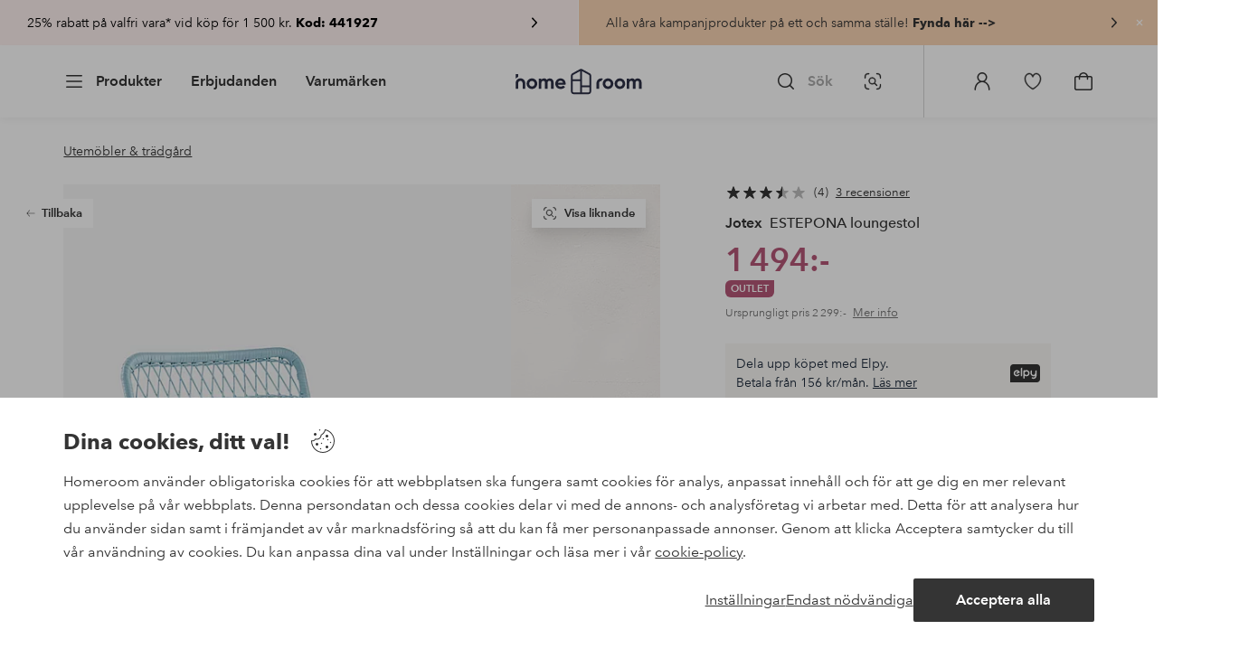

--- FILE ---
content_type: text/html; charset=utf-8
request_url: https://www.homeroom.se/jotex/estepona-loungestol/1614365-07
body_size: 141735
content:
<!doctype html>
<html data-n-head-ssr lang="sv-SE" data-n-head="%7B%22lang%22:%7B%22ssr%22:%22sv-SE%22%7D%7D">
  <head >
    <meta data-n-head="ssr" charset="utf-8"><meta data-n-head="ssr" name="viewport" content="width=device-width, initial-scale=1"><meta data-n-head="ssr" data-hid="detectify-verification" name="detectify-verification" content="04c7332f144fab544dca443e4c171464"><meta data-n-head="ssr" data-hid="mobile-web-app-capable" name="mobile-web-app-capable" content="yes"><meta data-n-head="ssr" data-hid="apple-mobile-web-app-capable" name="apple-mobile-web-app-capable" content="yes"><meta data-n-head="ssr" data-hid="apple-mobile-web-app-status-bar-style" name="apple-mobile-web-app-status-bar-style" content="default"><meta data-n-head="ssr" data-hid="apple-mobile-web-app-title" name="apple-mobile-web-app-title" content="Homeroom"><meta data-n-head="ssr" data-hid="format-detection" name="format-detection" content="telephone=no"><meta data-n-head="ssr" data-hid="theme-color" name="theme-color" content="#ffffff"><meta data-n-head="ssr" data-hid="msapplication-TileColor" name="msapplication-TileColor" content="#ffffff"><meta data-n-head="ssr" data-hid="description" name="description" content="Loungestol i väderbeständig konstrotting av plast med ram av aluminium. Den snyggt flätade sitsen och ryggen har rottingkänsla men är tåligare. Ramen av aluminium har lindats med konstrotting för att förstärka känslan av rottingmöbel. Aluminium är ett praktiskt material utomhus, som tål väder och vind och rostar inte. Material: Aluminium och polyeten.Storlek: Höjd 70 cm, bredd 72 cm, djup 67 cm, sitthöjd 38,5 cm, sittdjup 54 cm.&lt;br/&gt;Skötselråd: Torkas av med lätt fuktad trasa.&lt;br/&gt;Tänk på att förvara dina utemöbler frostfritt för att undvika frostskador.&lt;br/&gt;Tips/råd: En matta under utemöbeln ger mysig känsla. På Jotex har vi ett stort utbud av mattor som tål att ligga utomhus."><meta data-n-head="ssr" property="og:title" content="ESTEPONA loungestol"><meta data-n-head="ssr" property="og:type" content="product"><meta data-n-head="ssr" property="og:url" content="https://www.homeroom.se/jotex/estepona-loungestol/1614365-07"><meta data-n-head="ssr" property="og:description" content="Loungestol i väderbeständig konstrotting av plast med ram av aluminium. Den snyggt flätade sitsen och ryggen har rottingkänsla men är tåligare. Ramen av aluminium har lindats med konstrotting för att förstärka känslan av rottingmöbel. Aluminium är ett praktiskt material utomhus, som tål väder och vind och rostar inte.,Material: Aluminium och polyeten.&lt;br/&gt;Storlek: Höjd 70 cm, bredd 72 cm, djup 67 cm, sitthöjd 38,5 cm, sittdjup 54 cm.&lt;br/&gt;Skötselråd: Torkas av med lätt fuktad trasa.&lt;br/&gt;Tänk på att förvara dina utemöbler frostfritt för att undvika frostskador.&lt;br/&gt;Tips/råd: En matta under utemöbeln ger mysig känsla. På Jotex har vi ett stort utbud av mattor som tål att ligga utomhus."><meta data-n-head="ssr" property="og:image" content="https://assets.ellosgroup.com/i/ellos/jot_1614365-07_Fs"><meta data-n-head="ssr" property="og:site_name" content="Homeroom"><meta data-n-head="ssr" property="product:price:amount" content="1494"><meta data-n-head="ssr" property="product:price:currency" content="SEK"><title>ESTEPONA loungestol - Blå - Utemöbler &amp; trädgård | Homeroom</title><link data-n-head="ssr" rel="apple-touch-icon" href="/icons/ios-512.png"><link data-n-head="ssr" rel="mask-icon" href="/icons/safari-pinned-tab.svg" color="#000000"><link data-n-head="ssr" rel="shortcut icon" type="image/x-icon" href="/icons/favicon.ico"><link data-n-head="ssr" rel="icon" type="image/x-icon" href="/icons/favicon.ico"><link data-n-head="ssr" rel="icon" type="image/png" sizes="32x32" href="/icons/favicon-32.png"><link data-n-head="ssr" rel="icon" type="image/png" sizes="16x16" href="/icons/favicon-16.png"><link data-n-head="ssr" rel="icon" type="image/png" sizes="24x24" href="/icons/favicon-xl.png"><link data-n-head="ssr" rel="apple-touch-startup-image" media="(device-width: 320px) and (device-height: 568px) and (-webkit-device-pixel-ratio: 2)" href="/splashscreens/iphone5_splash.png"><link data-n-head="ssr" rel="apple-touch-startup-image" media="(device-width: 375px) and (device-height: 667px) and (-webkit-device-pixel-ratio: 2)" href="/splashscreens/iphone6_splash.png"><link data-n-head="ssr" rel="apple-touch-startup-image" media="(device-width: 621px) and (device-height: 1104px) and (-webkit-device-pixel-ratio: 3)" href="/splashscreens/iphoneplus_splash.png"><link data-n-head="ssr" rel="apple-touch-startup-image" media="(device-width: 375px) and (device-height: 812px) and (-webkit-device-pixel-ratio: 3)" href="/splashscreens/iphonex_splash.png"><link data-n-head="ssr" rel="apple-touch-startup-image" media="(device-width: 414px) and (device-height: 896px) and (-webkit-device-pixel-ratio: 2)" href="/splashscreens/iphonexr_splash.png"><link data-n-head="ssr" rel="apple-touch-startup-image" media="(device-width: 414px) and (device-height: 896px) and (-webkit-device-pixel-ratio: 3)" href="/splashscreens/iphonexsmax_splash.png"><link data-n-head="ssr" rel="apple-touch-startup-image" media="(device-width: 768px) and (device-height: 1024px) and (-webkit-device-pixel-ratio: 2)" href="/splashscreens/ipad_splash.png"><link data-n-head="ssr" rel="apple-touch-startup-image" media="(device-width: 834px) and (device-height: 1112px) and (-webkit-device-pixel-ratio: 2)" href="/splashscreens/ipadpro1_splash.png"><link data-n-head="ssr" rel="apple-touch-startup-image" media="(device-width: 834px) and (device-height: 1194px) and (-webkit-device-pixel-ratio: 2)" href="/splashscreens/ipadpro3_splash.png"><link data-n-head="ssr" rel="apple-touch-startup-image" media="(device-width: 1024px) and (device-height: 1366px) and (-webkit-device-pixel-ratio: 2)" href="/splashscreens/ipadpro2_splash.png"><link data-n-head="ssr" rel="preconnect" href="https://assets.ellosgroup.com" crossorigin="true"><link data-n-head="ssr" rel="preconnect" href="https://static.ellosgroup.com" crossorigin="true"><link data-n-head="ssr" rel="preconnect" href="https://ellos.a.bigcontent.io" crossorigin="true"><link data-n-head="ssr" rel="preconnect" href="https://c1.amplience.net" crossorigin="true"><link data-n-head="ssr" rel="dns-prefetch" href="https://adservice.google.com"><link data-n-head="ssr" rel="dns-prefetch" href="https://gtm.homeroom.se"><link data-n-head="ssr" rel="canonical" href="https://www.homeroom.se/jotex/estepona-loungestol/1614365-07"><script data-n-head="ssr" src="https://gtm.homeroom.se/gtm.js?id=GTM-PXGL5Z84" async></script><script data-n-head="ssr" type="application/ld+json">{"@context":"https://schema.org/","@type":"Product","name":"ESTEPONA loungestol","color":"Ljusblå","image":["https://assets.ellosgroup.com/i/ellos/jot_1614365-07_Fs","https://assets.ellosgroup.com/i/ellos/jot_1614365-07_Fm","https://assets.ellosgroup.com/i/ellos/jot_1614365-07_De_01","https://assets.ellosgroup.com/i/ellos/jot_1614365-07_De_02","https://assets.ellosgroup.com/i/ellos/jot_1614365-07_De_04","https://assets.ellosgroup.com/i/ellos/jot_1614365-07_De_05"],"description":["Loungestol i väderbeständig konstrotting av plast med ram av aluminium. Den snyggt flätade sitsen och ryggen har rottingkänsla men är tåligare. Ramen av aluminium har lindats med konstrotting för att förstärka känslan av rottingmöbel. Aluminium är ett praktiskt material utomhus, som tål väder och vind och rostar inte.","Material: Aluminium och polyeten.&lt;br/&gt;Storlek: Höjd 70 cm, bredd 72 cm, djup 67 cm, sitthöjd 38,5 cm, sittdjup 54 cm.&lt;br/&gt;Skötselråd: Torkas av med lätt fuktad trasa.&lt;br/&gt;Tänk på att förvara dina utemöbler frostfritt för att undvika frostskador.&lt;br/&gt;Tips/råd: En matta under utemöbeln ger mysig känsla. På Jotex har vi ett stort utbud av mattor som tål att ligga utomhus."],"sku":"1614365-07","offers":{"@type":"Offer","url":"https://www.homeroom.se/jotex/estepona-loungestol/1614365-07","priceCurrency":"SEK","price":1494,"availability":"https://schema.org/OutOfStock"},"brand":{"@type":"Brand","name":"Jotex","url":"https://www.homeroom.se/brand/jotex"},"aggregateRating":{"@type":"AggregateRating","ratingValue":3.3,"reviewCount":4},"review":[{"@type":"Review","author":{"@type":"Person","name":"Camilla N"},"datePublished":"2023-06-14","description":"Stolarna var inte så vita, mer cremefärgade.","name":"Loungestol","reviewRating":{"@type":"Rating","bestRating":5,"ratingValue":4,"worstRating":1}},{"@type":"Review","author":{"@type":"Person","name":"Sara N"},"datePublished":"2023-08-02","description":"Låg och lätt stol. Inga problem att flytta runt. Ville ha en sittplats som är snygg utan dyna och det fick jag. Men dyna rekommenderas när du väl ska sitta i den. \nEn av två stolar var ”vickig” redan vid ankomst. Hur kvaliteten är över tid återstår att se. Till rabatterat pris en okej stol, till ordinarie pris känns den inte prisvärd. Dessutom drar expeditionsavgiften upp priset.\nHade varit toppen om den gick att stapla.","name":"Lätt att flytta runt","reviewRating":{"@type":"Rating","bestRating":5,"ratingValue":3,"worstRating":1}},{"@type":"Review","author":{"@type":"Person","name":"Kakan112"},"datePublished":"2021-06-29","description":"Jättesnygga stolar men de känns mer plastiga än vad jag tänkt mig. Den avgift som tillkom i kundvagnen var oväntad och hög.","name":"Adminavgift dyr, inte så rejäl stol","reviewRating":{"@type":"Rating","bestRating":5,"ratingValue":3,"worstRating":1}}]}</script><script data-n-head="ssr" type="application/ld+json">{"@context":"https://schema.org","@type":"BreadcrumbList","itemListElement":[{"@type":"ListItem","position":1,"item":{"@id":"https://www.homeroom.se/utemobler-tradgard","name":"Utemöbler &amp; trädgård"}}]}</script><link rel="preload" href="/_nuxt/47bc268.js" as="script"><link rel="preload" href="/_nuxt/ea6e8d7.js" as="script"><link rel="preload" href="/_nuxt/248aae3.js" as="script"><link rel="preload" href="/_nuxt/bb1f4f2.js" as="script"><link rel="preload" href="/_nuxt/46ea54d.js" as="script"><link rel="preload" href="/_nuxt/524a7d7.js" as="script"><link rel="preload" href="/_nuxt/c9ce06d.js" as="script"><link rel="preload" href="/_nuxt/f0efa5c.js" as="script"><link rel="preload" href="/_nuxt/d3ee5ec.js" as="script"><link rel="preload" href="/_nuxt/f41c719.js" as="script"><link rel="preload" href="/_nuxt/91a1667.js" as="script"><link rel="preload" href="/_nuxt/f020685.js" as="script"><link rel="preload" href="/_nuxt/bf93e5f.js" as="script"><link rel="preload" href="/_nuxt/f00de3e.js" as="script"><link rel="preload" href="/_nuxt/b1c36ef.js" as="script"><link rel="preload" href="/_nuxt/0bf99d7.js" as="script"><link rel="preload" href="/_nuxt/059f057.js" as="script"><link rel="preload" href="/_nuxt/c03cf7c.js" as="script"><link rel="preload" href="/_nuxt/7a0efd3.js" as="script"><link rel="preload" href="/_nuxt/266fe38.js" as="script"><link rel="preload" href="/_nuxt/5450de9.js" as="script"><link rel="preload" href="/_nuxt/dd65ab7.js" as="script"><link rel="preload" href="/_nuxt/b6eff5d.js" as="script"><link rel="preload" href="/_nuxt/bbc1708.js" as="script"><link rel="preload" href="/_nuxt/05c5482.js" as="script"><link rel="preload" href="/_nuxt/90952ab.js" as="script"><link rel="preload" href="/_nuxt/d37528d.js" as="script"><link rel="preload" href="/_nuxt/70bec3e.js" as="script"><link rel="preload" href="/_nuxt/cf45638.js" as="script"><link rel="preload" href="/_nuxt/a73bbe9.js" as="script"><link rel="preload" href="/_nuxt/74bec58.js" as="script"><link rel="preload" href="/_nuxt/094f323.js" as="script"><link rel="preload" href="/_nuxt/8464a4b.js" as="script"><link rel="preload" href="/_nuxt/bd8b840.js" as="script"><link rel="preload" href="/_nuxt/9ad0929.js" as="script"><style data-vue-ssr-id="685ef19c:0 734d8a41:0 ef6f316e:0 5ef25ab8:0 09706a6c:0 5e81a75b:0 e20ecc56:0 71188183:0 dfa95bda:0 a59481b2:0 d8226bb8:0 2f225152:0 7e164e81:0 b59b83a6:0 b070a8f2:0 ece4ffa6:0 3f95dfa1:0 07076f88:0 b11153e6:0 6b8d5cec:0 1bab5634:0 057edd84:0 e6a81256:0 f08318d0:0 47384f18:0 11a48f53:0 086a18e4:0 1a5d4155:0 51a913b4:0 1df9728f:0 11e7f1e7:0 3075c77e:0 6e226df2:0 d25559b2:0 8ab4722c:0 4e4c58b4:0 3c2fe52c:0 109cc99b:0 44f7dbec:0 5b4ba83e:0 45433dbc:0 140da3e3:0 7fcf8c7c:0 4029eb26:0 5286fc20:0 1457489a:0 3db2e3fc:0 7cedc6e1:0 461a142d:0 fa49dde4:0 c2413316:0 64eb4d04:0 372c0d10:0 440d09cb:0">.vue-advanced-cropper{direction:ltr;max-height:100%;max-width:100%;position:relative;text-align:center;-webkit-user-select:none;user-select:none}.vue-advanced-cropper__stretcher{max-height:100%;max-width:100%;pointer-events:none;position:relative}.vue-advanced-cropper__image{max-width:none!important;position:absolute;transform-origin:center;-webkit-user-select:none;user-select:none}.vue-advanced-cropper__background,.vue-advanced-cropper__foreground{background:#000;left:50%;opacity:1;position:absolute;top:50%;transform:translate(-50%,-50%)}.vue-advanced-cropper__foreground{opacity:.5}.vue-advanced-cropper__boundaries{left:50%;opacity:1;position:absolute;top:50%;transform:translate(-50%,-50%)}.vue-advanced-cropper__cropper-wrapper{height:100%;width:100%}.vue-advanced-cropper__image-wrapper{height:100%;overflow:hidden;position:absolute;width:100%}.vue-advanced-cropper__stencil-wrapper{position:absolute}.vue-simple-handler{background:#fff;display:block;height:10px;width:10px}.vue-rectangle-stencil{box-sizing:border-box}.vue-rectangle-stencil,.vue-rectangle-stencil__preview{height:100%;position:absolute;width:100%}.vue-rectangle-stencil--movable{cursor:move}.vue-circle-stencil{box-sizing:initial;cursor:move;height:100%;position:absolute;width:100%}.vue-circle-stencil__preview{border-radius:50%;height:100%;position:absolute;width:100%}.vue-circle-stencil--movable{cursor:move}.vue-simple-line{background:0 0;border:0 solid #ffffff4d;transition:border .5s}.vue-simple-line--north,.vue-simple-line--south{height:0;width:100%}.vue-simple-line--east,.vue-simple-line--west{height:100%;width:0}.vue-simple-line--east{border-right-width:1px}.vue-simple-line--west{border-left-width:1px}.vue-simple-line--south{border-bottom-width:1px}.vue-simple-line--north{border-top-width:1px}.vue-simple-line--hover{border-color:#fff;opacity:1}.vue-bounding-box{height:100%;position:relative;width:100%}.vue-bounding-box__handler{position:absolute}.vue-bounding-box__handler--west-north{left:0;top:0}.vue-bounding-box__handler--north{left:50%;top:0}.vue-bounding-box__handler--east-north{left:100%;top:0}.vue-bounding-box__handler--east{left:100%;top:50%}.vue-bounding-box__handler--east-south{left:100%;top:100%}.vue-bounding-box__handler--south{left:50%;top:100%}.vue-bounding-box__handler--west-south{left:0;top:100%}.vue-bounding-box__handler--west{left:0;top:50%}.vue-handler-wrapper{height:30px;position:absolute;transform:translate(-50%,-50%);width:30px}.vue-handler-wrapper__draggable{align-items:center;display:flex;height:100%;justify-content:center;width:100%}.vue-handler-wrapper--west-north{cursor:nw-resize}.vue-handler-wrapper--north{cursor:n-resize}.vue-handler-wrapper--east-north{cursor:ne-resize}.vue-handler-wrapper--east{cursor:e-resize}.vue-handler-wrapper--east-south{cursor:se-resize}.vue-handler-wrapper--south{cursor:s-resize}.vue-handler-wrapper--west-south{cursor:sw-resize}.vue-handler-wrapper--west{cursor:w-resize}.vue-handler-wrapper--disabled{cursor:auto}.vue-line-wrapper{align-items:center;background:0 0;display:flex;justify-content:center;position:absolute}.vue-line-wrapper--north,.vue-line-wrapper--south{height:12px;left:0;transform:translateY(-50%);width:100%}.vue-line-wrapper--north{cursor:n-resize;top:0}.vue-line-wrapper--south{cursor:s-resize;top:100%}.vue-line-wrapper--east,.vue-line-wrapper--west{height:100%;top:0;transform:translateX(-50%);width:12px}.vue-line-wrapper--east{cursor:e-resize;left:100%}.vue-line-wrapper--west{cursor:w-resize;left:0}.vue-line-wrapper--disabled{cursor:auto}.vue-draggable-area{position:relative}.vue-preview-result{box-sizing:border-box;height:100%;overflow:hidden;position:absolute;width:100%}.vue-preview-result__wrapper{position:absolute}.vue-preview-result__image{max-width:none!important;pointer-events:none;position:relative;transform-origin:center;-webkit-user-select:none;user-select:none}.vue-preview{box-sizing:border-box;overflow:hidden;position:relative}.vue-preview--fill,.vue-preview__wrapper{height:100%;position:absolute;width:100%}.vue-preview__image{max-width:none!important;pointer-events:none;position:absolute;transform-origin:center;-webkit-user-select:none;user-select:none}
.nuxt-progress{background-color:#000;height:2px;left:0;opacity:1;position:fixed;right:0;top:0;transition:width .1s,opacity .4s;width:0;z-index:999999}.nuxt-progress.nuxt-progress-notransition{transition:none}.nuxt-progress-failed{background-color:red}
html{line-height:1.15;-ms-text-size-adjust:100%;-webkit-text-size-adjust:100%;-webkit-font-smoothing:antialiased;-moz-font-smoothing:antialiased;-moz-osx-font-smoothing:grayscale}body{margin:0}h1{font-size:2em}h1,h2,h3,h4,h5,h6,p{margin:0;padding:0}main{display:block}hr{box-sizing:initial;height:0;overflow:visible}pre{font-family:monospace,monospace;font-size:1em}a{background-color:initial;-webkit-text-decoration-skip:objects;color:#000;-webkit-text-decoration:none;text-decoration:none}abbr[title]{border-bottom:none;-webkit-text-decoration:underline;text-decoration:underline;-webkit-text-decoration:underline dotted;text-decoration:underline dotted}b,strong{font-weight:bolder}code,kbd,samp{font-family:monospace,monospace;font-size:1em}small{font-size:80%}sub,sup{font-size:75%;line-height:0;position:relative;vertical-align:initial}sub{bottom:-.25em}sup{top:-.5em}svg:not(:root){overflow:hidden}button,input,optgroup,select,textarea{font-family:"Avenir",sans-serif;font-size:100%;line-height:1.15;margin:0}button,input{overflow:visible}button,select{text-transform:none}[type=reset],[type=submit],button{-webkit-appearance:button}[type=button]::-moz-focus-inner,[type=reset]::-moz-focus-inner,[type=submit]::-moz-focus-inner,button::-moz-focus-inner{border-style:none;padding:0}fieldset{padding:.35em .75em .625em}legend{box-sizing:border-box;color:inherit;display:table;max-width:100%;padding:0;white-space:normal}progress{vertical-align:initial}textarea{overflow:auto}[type=checkbox],[type=radio]{box-sizing:border-box;padding:0}[type=number]::-webkit-inner-spin-button,[type=number]::-webkit-outer-spin-button{height:auto}[type=search]{-webkit-appearance:textfield;outline-offset:-2px}[type=search]::-webkit-search-cancel-button,[type=search]::-webkit-search-decoration{-webkit-appearance:none}::-webkit-file-upload-button{-webkit-appearance:button;font:inherit}details,menu{display:block}summary{display:list-item}[hidden],template{display:none}*,:after,:before{box-sizing:border-box}body>*{-ms-overflow-style:-ms-autohiding-scrollbar}:root{--outline-offset:2px}img{vertical-align:middle}svg{fill:currentColor}.ui-icon-16{height:1rem;width:1rem}.ui-icon-24{height:1.5rem;width:1.5rem}.ui-icon-32{height:2rem;width:2rem}.ui-icon-38{height:2.375rem;width:2.375rem}.ui-icon-solid{box-sizing:initial;padding:.5rem}[class*=ui-flag]{border-radius:1rem}[role=link]{cursor:pointer}[class*=userInput-]:not(.userInput-keyboard) [tabindex],[class*=userInput-]:not(.userInput-keyboard) a,[class*=userInput-]:not(.userInput-keyboard) button,[class*=userInput-]:not(.userInput-keyboard) input,[class*=userInput-]:not(.userInput-keyboard) textarea{outline:none;-webkit-tap-highlight-color:rgba(0,0,0,0)}[tabindex]:focus-visible,a:focus-visible,button:focus-visible,input:focus-visible,textarea:focus-visible{outline:revert;outline-offset:var(--outline-offset)}a:not(:focus-visible),button:not(:focus-visible){outline:none}a:not(:focus-visible).icon-only .icon-label,button:not(:focus-visible).icon-only .icon-label{border:0;clip:rect(0 0 0 0);height:1px;margin:-1px;overflow:hidden;padding:0;position:absolute;width:1px}[class*=cta-]{align-items:center;-webkit-appearance:none;appearance:none;border-radius:.25rem;cursor:pointer;display:flex;flex-wrap:wrap;font-size:.8125rem;font-weight:600;height:2rem;justify-content:center;margin:0;min-width:2rem;padding:0 .5rem;transition:background-color .25s cubic-bezier(.215,.61,.355,1),border-color .25s cubic-bezier(.215,.61,.355,1),color .25s cubic-bezier(.215,.61,.355,1)}[class*=cta-]:disabled{cursor:default;pointer-events:none}[class*=cta-].icon-only{width:2rem}[class*=cta-].icon-only span:not(.slider-icons):not(.media-image){margin:0 .4375rem}[class*=cta-].icon-only svg{margin:0}[class*=cta-].rounded{border-radius:100%}[class*=cta-]:not(.icon-only) span:not(.media-image){line-height:1.125rem;margin:0 .25rem}[class*=cta-] svg{height:1rem;width:1rem}[class*=cta-outline-grey-m],[class*=cta-outline-midnight-m],[class*=cta-outline-white-m],[class*=cta-solid-black-m],[class*=cta-solid-grey-m],[class*=cta-solid-midnight-m],[class*=cta-solid-odyssey-m],[class*=cta-solid-primary-m],[class*=cta-solid-secondary-m],[class*=cta-solid-white-m]{font-size:.875rem;height:2.5rem;min-width:2.5rem;padding:0 .625rem}[class*=cta-outline-grey-m].icon-only,[class*=cta-outline-midnight-m].icon-only,[class*=cta-outline-white-m].icon-only,[class*=cta-solid-black-m].icon-only,[class*=cta-solid-grey-m].icon-only,[class*=cta-solid-midnight-m].icon-only,[class*=cta-solid-odyssey-m].icon-only,[class*=cta-solid-primary-m].icon-only,[class*=cta-solid-secondary-m].icon-only,[class*=cta-solid-white-m].icon-only{width:2.5rem}[class*=cta-outline-grey-m]:not(.icon-only) span:not(.media-image),[class*=cta-outline-midnight-m]:not(.icon-only) span:not(.media-image),[class*=cta-outline-white-m]:not(.icon-only) span:not(.media-image),[class*=cta-solid-black-m]:not(.icon-only) span:not(.media-image),[class*=cta-solid-grey-m]:not(.icon-only) span:not(.media-image),[class*=cta-solid-midnight-m]:not(.icon-only) span:not(.media-image),[class*=cta-solid-odyssey-m]:not(.icon-only) span:not(.media-image),[class*=cta-solid-primary-m]:not(.icon-only) span:not(.media-image),[class*=cta-solid-secondary-m]:not(.icon-only) span:not(.media-image),[class*=cta-solid-white-m]:not(.icon-only) span:not(.media-image){line-height:1.25rem}[class*=cta-outline-grey-m]:not(.icon-only) span:not(.media-image):first-child,[class*=cta-outline-midnight-m]:not(.icon-only) span:not(.media-image):first-child,[class*=cta-outline-white-m]:not(.icon-only) span:not(.media-image):first-child,[class*=cta-solid-black-m]:not(.icon-only) span:not(.media-image):first-child,[class*=cta-solid-grey-m]:not(.icon-only) span:not(.media-image):first-child,[class*=cta-solid-midnight-m]:not(.icon-only) span:not(.media-image):first-child,[class*=cta-solid-odyssey-m]:not(.icon-only) span:not(.media-image):first-child,[class*=cta-solid-primary-m]:not(.icon-only) span:not(.media-image):first-child,[class*=cta-solid-secondary-m]:not(.icon-only) span:not(.media-image):first-child,[class*=cta-solid-white-m]:not(.icon-only) span:not(.media-image):first-child{margin:0 .25rem 0 .375rem}[class*=cta-outline-grey-m]:not(.icon-only) span:not(.media-image):last-child,[class*=cta-outline-midnight-m]:not(.icon-only) span:not(.media-image):last-child,[class*=cta-outline-white-m]:not(.icon-only) span:not(.media-image):last-child,[class*=cta-solid-black-m]:not(.icon-only) span:not(.media-image):last-child,[class*=cta-solid-grey-m]:not(.icon-only) span:not(.media-image):last-child,[class*=cta-solid-midnight-m]:not(.icon-only) span:not(.media-image):last-child,[class*=cta-solid-odyssey-m]:not(.icon-only) span:not(.media-image):last-child,[class*=cta-solid-primary-m]:not(.icon-only) span:not(.media-image):last-child,[class*=cta-solid-secondary-m]:not(.icon-only) span:not(.media-image):last-child,[class*=cta-solid-white-m]:not(.icon-only) span:not(.media-image):last-child{margin:0 .375rem 0 .25rem}[class*=cta-outline-grey-m]:not(.icon-only) span:not(.media-image):only-child,[class*=cta-outline-midnight-m]:not(.icon-only) span:not(.media-image):only-child,[class*=cta-outline-white-m]:not(.icon-only) span:not(.media-image):only-child,[class*=cta-solid-black-m]:not(.icon-only) span:not(.media-image):only-child,[class*=cta-solid-grey-m]:not(.icon-only) span:not(.media-image):only-child,[class*=cta-solid-midnight-m]:not(.icon-only) span:not(.media-image):only-child,[class*=cta-solid-odyssey-m]:not(.icon-only) span:not(.media-image):only-child,[class*=cta-solid-primary-m]:not(.icon-only) span:not(.media-image):only-child,[class*=cta-solid-secondary-m]:not(.icon-only) span:not(.media-image):only-child,[class*=cta-solid-white-m]:not(.icon-only) span:not(.media-image):only-child{margin:0 .125rem}[class*=cta-outline-grey-m] svg,[class*=cta-outline-midnight-m] svg,[class*=cta-outline-white-m] svg,[class*=cta-solid-black-m] svg,[class*=cta-solid-grey-m] svg,[class*=cta-solid-midnight-m] svg,[class*=cta-solid-odyssey-m] svg,[class*=cta-solid-primary-m] svg,[class*=cta-solid-secondary-m] svg,[class*=cta-solid-white-m] svg{height:1.25rem;width:1.25rem}[class*=cta-outline-grey-l],[class*=cta-outline-midnight-l],[class*=cta-outline-white-l],[class*=cta-solid-black-l],[class*=cta-solid-grey-l],[class*=cta-solid-midnight-l],[class*=cta-solid-odyssey-l],[class*=cta-solid-primary-l],[class*=cta-solid-secondary-l],[class*=cta-solid-white-l]{font-size:1rem;height:3rem;min-width:3rem;padding:0 .75rem}[class*=cta-outline-grey-l].icon-only,[class*=cta-outline-midnight-l].icon-only,[class*=cta-outline-white-l].icon-only,[class*=cta-solid-black-l].icon-only,[class*=cta-solid-grey-l].icon-only,[class*=cta-solid-midnight-l].icon-only,[class*=cta-solid-odyssey-l].icon-only,[class*=cta-solid-primary-l].icon-only,[class*=cta-solid-secondary-l].icon-only,[class*=cta-solid-white-l].icon-only{width:3rem}[class*=cta-outline-grey-l]:not(.icon-only) span:not(.media-image),[class*=cta-outline-midnight-l]:not(.icon-only) span:not(.media-image),[class*=cta-outline-white-l]:not(.icon-only) span:not(.media-image),[class*=cta-solid-black-l]:not(.icon-only) span:not(.media-image),[class*=cta-solid-grey-l]:not(.icon-only) span:not(.media-image),[class*=cta-solid-midnight-l]:not(.icon-only) span:not(.media-image),[class*=cta-solid-odyssey-l]:not(.icon-only) span:not(.media-image),[class*=cta-solid-primary-l]:not(.icon-only) span:not(.media-image),[class*=cta-solid-secondary-l]:not(.icon-only) span:not(.media-image),[class*=cta-solid-white-l]:not(.icon-only) span:not(.media-image){margin:0 .25rem}[class*=cta-outline-grey-l] svg,[class*=cta-outline-midnight-l] svg,[class*=cta-outline-white-l] svg,[class*=cta-solid-black-l] svg,[class*=cta-solid-grey-l] svg,[class*=cta-solid-midnight-l] svg,[class*=cta-solid-odyssey-l] svg,[class*=cta-solid-primary-l] svg,[class*=cta-solid-secondary-l] svg,[class*=cta-solid-white-l] svg{height:1.5rem;width:1.5rem}[class*=cta-outline-midnight-xl],[class*=cta-outline-white-xl],[class*=cta-solid-black-xl],[class*=cta-solid-grey-xl],[class*=cta-solid-midnight-xl],[class*=cta-solid-odyssey-xl],[class*=cta-solid-primary-xl],[class*=cta-solid-secondary-xl],[class*=cta-solid-white-xl]{font-size:1rem;height:3.5rem;min-width:3.5rem;padding:0 1rem}[class*=cta-outline-midnight-xl].icon-only,[class*=cta-outline-white-xl].icon-only,[class*=cta-solid-black-xl].icon-only,[class*=cta-solid-grey-xl].icon-only,[class*=cta-solid-midnight-xl].icon-only,[class*=cta-solid-odyssey-xl].icon-only,[class*=cta-solid-primary-xl].icon-only,[class*=cta-solid-secondary-xl].icon-only,[class*=cta-solid-white-xl].icon-only{width:3.5rem}[class*=cta-outline-midnight-xl]:not(.icon-only) svg:not(.media-image):first-child,[class*=cta-outline-midnight-xl]:not(.icon-only) svg:not(.media-image):last-child,[class*=cta-outline-white-xl]:not(.icon-only) svg:not(.media-image):first-child,[class*=cta-outline-white-xl]:not(.icon-only) svg:not(.media-image):last-child,[class*=cta-solid-black-xl]:not(.icon-only) svg:not(.media-image):first-child,[class*=cta-solid-black-xl]:not(.icon-only) svg:not(.media-image):last-child,[class*=cta-solid-grey-xl]:not(.icon-only) svg:not(.media-image):first-child,[class*=cta-solid-grey-xl]:not(.icon-only) svg:not(.media-image):last-child,[class*=cta-solid-midnight-xl]:not(.icon-only) svg:not(.media-image):first-child,[class*=cta-solid-midnight-xl]:not(.icon-only) svg:not(.media-image):last-child,[class*=cta-solid-odyssey-xl]:not(.icon-only) svg:not(.media-image):first-child,[class*=cta-solid-odyssey-xl]:not(.icon-only) svg:not(.media-image):last-child,[class*=cta-solid-primary-xl]:not(.icon-only) svg:not(.media-image):first-child,[class*=cta-solid-primary-xl]:not(.icon-only) svg:not(.media-image):last-child,[class*=cta-solid-secondary-xl]:not(.icon-only) svg:not(.media-image):first-child,[class*=cta-solid-secondary-xl]:not(.icon-only) svg:not(.media-image):last-child,[class*=cta-solid-white-xl]:not(.icon-only) svg:not(.media-image):first-child,[class*=cta-solid-white-xl]:not(.icon-only) svg:not(.media-image):last-child{margin:0 .25rem}[class*=cta-outline-midnight-xl] svg,[class*=cta-outline-white-xl] svg,[class*=cta-solid-black-xl] svg,[class*=cta-solid-grey-xl] svg,[class*=cta-solid-midnight-xl] svg,[class*=cta-solid-odyssey-xl] svg,[class*=cta-solid-primary-xl] svg,[class*=cta-solid-secondary-xl] svg,[class*=cta-solid-white-xl] svg{height:1.5rem;width:1.5rem}[class*=cta-outline]{border-width:.0625rem}body{font-family:"Avenir",Tahoma,sans;font-size:1rem;font-weight:400}body,body a h1,body a h2,body a h3,body a h4,body a h5,body a h6,body a p{color:#343434}h1,h2,h3,h4,h5,h6{font-family:"Avenir",Times,serif;font-weight:500}h1.bold,h2.bold,h3.bold,h4.bold,h5.bold,h6.bold,p.bold{font-weight:700}.h1,h1{font-size:2.25rem}.h2,h2{font-size:2rem}.h3,h3{font-size:1.75rem}.h4,h4{font-size:1.5rem}.h5,h5{font-size:1.25rem}.h6,h6{font-size:1.125rem}p{font-size:1rem}@font-face{font-display:swap;font-family:"Heldane";font-style:normal;font-weight:500;src:url(https://static.ellosgroup.com/homeroom/static/fonts/heldane/heldane-display-web-medium.woff2) format("woff2"),url(https://static.ellosgroup.com/homeroom/static/fonts/heldane/heldane-display-web-medium.eot.woff) format("woff")}@font-face{font-display:swap;font-family:"Heldane";font-style:normal;font-weight:700;src:url(https://static.ellosgroup.com/homeroom/static/fonts/heldane/heldane-display-web-bold.woff2) format("woff2"),url(https://static.ellosgroup.com/homeroom/static/fonts/heldane/heldane-display-web-bold.woff) format("woff")}@font-face{font-display:swap;font-family:"Avenir";font-style:400;src:url(https://static.ellosgroup.com/ellos/static/fonts/avenir/AvenirNextLTPro-Regular.woff2) format("woff2"),url(https://static.ellosgroup.com/ellos/static/fonts/avenir/AvenirNextLTPro-Regular.woff) format("woff")}@font-face{font-display:swap;font-family:"Avenir";font-style:normal;font-weight:500;src:url(https://static.ellosgroup.com/ellos/static/fonts/avenir/AvenirNextLTPro-Medium.woff2) format("woff2"),url(https://static.ellosgroup.com/ellos/static/fonts/avenir/AvenirNextLTPro-Medium.woff) format("woff")}@font-face{font-display:swap;font-family:"Avenir";font-style:normal;font-weight:600;src:url(https://static.ellosgroup.com/ellos/static/fonts/avenir/AvenirNextLTPro-Demi.woff2) format("woff2"),url(https://static.ellosgroup.com/ellos/static/fonts/avenir/AvenirNextLTPro-Demi.woff) format("woff")}@font-face{font-display:swap;font-family:"Avenir";font-style:normal;font-weight:700;src:url(https://static.ellosgroup.com/ellos/static/fonts/avenir/AvenirNextLTPro-Bold.woff2) format("woff2"),url(https://static.ellosgroup.com/ellos/static/fonts/avenir/AvenirNextLTPro-Bold.woff) format("woff")}body,html{width:100%}body{overflow-x:hidden}body *{color:inherit}@media (max-width:74.9375rem){html.overlay{min-height:100%;overflow:hidden}html.overlay body{height:calc(100vh + var(--overlay-offset, 0));min-height:100vh;min-height:-webkit-fill-available;overflow-y:hidden;position:fixed;top:calc(var(--overlay-offset, 0)*-1);z-index:0}}@media (min-width:75em){html.overlay body{height:calc(100vh + var(--overlay-offset));overflow-y:hidden;position:fixed;top:calc(var(--overlay-offset)*-1)}}html body{opacity:1!important}#__nuxt{width:100%}#__nuxt .inline-notification{outline:none}#__nuxt main{position:relative;width:100%}#__nuxt main.prevent-click{pointer-events:none}#__nuxt main .main-overlay{background:#00000052;height:100%;left:0;position:absolute;width:100vw;z-index:5}.content-container{align-items:center;display:flex;flex-direction:column;justify-content:flex-start;width:100%}.content-container .content-inner-container{max-width:100rem;width:100%}.content-container .content-inner-container .content-wrapper{padding:0 1rem;width:100%}@media (min-width:62em) and (max-width:74.9375em){.content-container .content-inner-container .content-wrapper{padding:0 5.46875%}}@media (min-width:75em) and (max-width:87.4375em){.content-container .content-inner-container .content-wrapper{padding:0 5.5%}}@media (min-width:87.5em) and (max-width:99.9375em){.content-container .content-inner-container .content-wrapper{padding:0 5.84%}}@media (min-width:100em){.content-container .content-inner-container .content-wrapper{padding:0 5.75%}}h1.content-block-headline,h2.content-block-headline,h3.content-block-headline,h4.content-block-headline,h5.content-block-headline,h6.content-block-headline{font-size:1.5rem;line-height:1.8125rem}@media (min-width:36em){h1.content-block-headline,h2.content-block-headline,h3.content-block-headline,h4.content-block-headline,h5.content-block-headline,h6.content-block-headline{font-size:1.75rem;line-height:2.0625rem}}@media (min-width:75em){h1.content-block-headline,h2.content-block-headline,h3.content-block-headline,h4.content-block-headline,h5.content-block-headline,h6.content-block-headline{font-size:2rem;line-height:2.375rem}}@media (min-width:100em){h1.content-block-headline,h2.content-block-headline,h3.content-block-headline,h4.content-block-headline,h5.content-block-headline,h6.content-block-headline{font-size:2.25rem;line-height:2.6875rem}}.content-block-top-margin{margin-top:2rem}@media (min-width:36em){.content-block-top-margin{margin-top:2.5rem}}@media (min-width:62em){.content-block-top-margin{margin-top:3rem}}@media (min-width:100em){.content-block-top-margin{margin-top:4rem}}.content-block-bottom-margin{margin-bottom:2rem}@media (min-width:36em){.content-block-bottom-margin{margin-bottom:2.5rem}}@media (min-width:62em){.content-block-bottom-margin{margin-bottom:3.0625rem}}@media (min-width:100em){.content-block-bottom-margin{margin-bottom:4rem}}#bv-mboxzone-lightbox{max-height:100vh!important;min-height:100vh!important;overflow-y:scroll!important;-webkit-overflow-scrolling:touch!important;top:0!important}#bv-mboxzone-lightbox>div{padding:0!important}@media (min-width:62em){#bv-mboxzone-lightbox>div{padding:3.125rem 0!important}}.chatbot-badge .cta.type-solid.variant-my-pages-secondary,.chatbot-badge .cta.type-solid.variant-primary{--cta-background:#343434;--cta-background--hover:#343434;--cta-background--focus:#343434;--cta-background--active:#343434}#chatframe{transition:opacity .3s ease-in-out}html.overlay #chatframe{display:none;opacity:0}
.skip-link-wrapper{left:.75rem;pointer-events:none;position:absolute;top:.75rem;z-index:100}.skip-link{display:flex;transform:translateY(-200%);transition:transform .3s cubic-bezier(.455,.03,.515,.955)}.userInput-keyboard .skip-link:focus,.userInput-mouse .skip-link:hover,.userInput-touch .skip-link:active{transform:translateY(0)}
.cta{--cta-border-radius:4px;--cta-font-weight:600;--cta-font-size:1rem;--cta-padding:0.75rem;--cta-text-padding:0.25rem;--cta-icon-padding:0.25rem}.cta.size-s{--cta-font-size:0.8125rem;--cta-padding:0.5rem;--cta-icon-size:1rem}.cta.size-m{--cta-font-size:0.875rem;--cta-icon-size:1.25rem}.cta.size-l,.cta.size-xl{--cta-font-size:1rem}.cta{--cta-icon-size:1.5rem;--cta-default-transition:background-color 0.25s cubic-bezier(0.215,0.61,0.355,1),border-color 0.25s cubic-bezier(0.215,0.61,0.355,1),color 0.25s cubic-bezier(0.215,0.61,0.355,1);align-items:center;-webkit-appearance:none;appearance:none;background-clip:padding-box;background-color:var(--cta-background);border-color:var(--cta-border);border-radius:var(--cta-border-radius);border-style:solid;border-width:var(--cta-border-width);color:var(--cta-color);cursor:pointer;display:inline-flex;font-size:var(--cta-font-size);font-weight:var(--cta-font-weight);margin:0;min-height:var(--cta-min-height);min-width:var(--cta-min-width);outline:none;padding:0 calc(var(--cta-padding) - var(--cta-border-width));position:relative;transition:var(--cta-default-transition)}a.cta{-webkit-text-decoration:none;text-decoration:none}.cta svg{height:var(--cta-icon-size);width:var(--cta-icon-size)}.cta:disabled,.cta[aria-busy]{cursor:default;pointer-events:none}.cta.icon-only{--cta-padding:0}.cta.icon-only .icon-label{border:0;clip:rect(0 0 0 0);height:1px;margin:-1px;overflow:hidden;padding:0;position:absolute;width:1px}.cta.icon-only .icon-label+span{margin:0 .4375rem}.cta.icon-only svg{margin:0}.cta:not(.icon-only) .contents>span:first-child{padding-left:var(--cta-text-padding)}.cta:not(.icon-only) .contents>span:last-child{padding-right:var(--cta-text-padding)}.cta:not(.icon-only) svg:first-child{margin-right:var(--cta-icon-padding)}.cta:not(.icon-only) svg:last-child{margin-left:var(--cta-icon-padding)}.cta.loading .contents{opacity:0;transition-delay:0s}.cta.loading .loading-dots{color:inherit}.cta.rounded{border-radius:100%}.cta.transparent{background-color:initial;border-width:0;color:inherit}.cta.size-xs{--cta-min-height:1.75rem;--cta-min-width:3.625rem}.cta.size-xs.icon-only{--cta-min-width:1.75rem}.cta.size-s{--cta-min-height:2rem;--cta-min-width:4rem}.cta.size-s.icon-only{--cta-min-width:2rem}.cta.size-m{--cta-min-height:2.5rem;--cta-min-width:4.5rem}.cta.size-m.icon-only{--cta-min-width:2.5rem}.cta.size-l{--cta-min-height:3rem;--cta-min-width:4.875rem}.cta.size-l.icon-only{--cta-min-width:3rem}.cta.size-xl{--cta-min-height:3.5rem;--cta-min-width:5rem}.cta.size-xl.icon-only{--cta-min-width:3.5rem}.userInput-mouse .cta:not(.cta-static):not(:disabled):not(.transparent):hover,.userInput-mouse .cta[aria-busy]:not(:disabled):not(.transparent):not(.cta-static){background-color:var(--cta-background--hover,var(--cta-background));border-color:var(--cta-border--hover,var(--cta-border));color:var(--cta-color--hover,var(--cta-color))}.userInput-keyboard .cta:not(.cta-static):focus,.userInput-keyboard .cta[aria-busy]:not(.cta-static){background-color:var(--cta-background--focus,var(--cta-background--hover,var(--cta-background)));border-color:var(--cta-border--focus,var(--cta-border--hover,var(--cta-border)));color:var(--cta-color--focus,var(--cta-color--hover,var(--cta-color)))}.userInput-keyboard .cta:not(.cta-static):active,.userInput-mouse .cta:not(.cta-static):not(:disabled):not(.transparent):active,.userInput-touch .cta:not(.cta-static):active,.userInput-touch .cta[aria-busy]:not(.cta-static){background-color:var(--cta-background--active,var(--cta-background--hover,var(--cta-background)));border-color:var(--cta-border--active,var(--cta-border--hover,var(--cta-border)));color:var(--cta-color--active,var(--cta-color--hover,var(--cta-color)))}.cta .contents{align-items:center;display:flex;flex-wrap:wrap;justify-content:center;opacity:1;text-align:center;transition:opacity .25s cubic-bezier(.25,.46,.45,.94) .1s;width:100%}.cta .contents .sub-label{position:absolute;top:50%;transform:translateY(-50%);transition:font-size .3s ease,top .3s ease}.cta .contents .sub-label.move{font-size:.6875rem;top:1rem}
.cta.type-solid{--cta-border-width:0px}.cta.type-solid.variant-my-pages-primary,.cta.type-solid.variant-primary{--cta-background:#2b8082;--cta-background--hover:#0f6466;--cta-background--focus:#0f6466;--cta-background--active:#0f6466;--cta-color:#fff}.cta.type-solid.variant-my-pages-secondary,.cta.type-solid.variant-secondary{--cta-background:#f4ece1;--cta-background--hover:#dbd3ca;--cta-background--focus:#b08321;--cta-background--active:#dbd3ca;--cta-color:#343434}.cta.type-solid.variant-1,.cta.type-solid.variant-midnight{--cta-background:#343434;--cta-background--hover:#0a0a0c;--cta-color:#fff}.cta.type-solid.variant-2,.cta.type-solid.variant-odyssey{--cta-background:#474747;--cta-color:#fff}.cta.type-solid.variant-3,.cta.type-solid.variant-white{--cta-background:#fff;--cta-background--hover:#cfcfd1;--cta-color:#343434}.cta.type-solid.variant-4,.cta.type-solid.variant-grey{--cta-background:#e5e5e5;--cta-background--hover:#cfcfd1;--cta-color:#767676}.cta.type-solid.variant-5,.cta.type-solid.variant-black{--cta-background:#000;--cta-background--hover:#474747;--cta-color:#fff}.cta.type-solid.variant-6,.cta.type-solid.variant-coffee{--cta-background:#f5eee6;--cta-background--hover:#e8d8ca;--cta-background--active:#dbc3ad;--cta-border--hover:var(--cta-background--hover);--cta-border--focus:$color-rose;--cta-border--active:var(--cta-background--active);--cta-color:#343434;--cta-border-radius:0.125rem}.cta.type-solid:disabled{--cta-background:#e5e5e5;--cta-color:#bebebe}.cta.type-solid.variant-elpy-primary{--cta-background:#5738bf;--cta-background--hover:#765bcf;--cta-background--active:#452c98;--cta-border--focus:#765bcf;--cta-color:#fff;--cta-border-radius:8px}.cta.type-solid.variant-elpy-secondary{--cta-background:#ededfe;--cta-background--hover:#d5d5fd;--cta-background--active:#a5a5fa;--cta-border--focus:#a5a5fa;--cta-color:#5738bf;--cta-border-radius:8px}
.pre-header-wrapper{color:#fff;display:flex;flex-wrap:wrap;justify-content:center;max-height:4.375rem;position:relative;width:100%;z-index:8}.pre-header-wrapper .button-wrapper{align-items:center;display:flex;height:100%;position:absolute;right:0;top:0}.pre-header-wrapper .button-wrapper .pre-header-close{background:#0000;border-radius:0;height:100%}.pre-header-wrapper .pre-header{align-items:center;background:#a69557;display:flex;flex-grow:1;justify-content:center;width:0}.pre-header-wrapper .pre-header:first-child:not(.single-notification-push){border-right:.0625rem solid #fff}.pre-header-wrapper .pre-header .pre-header-wrap{flex-grow:1}.pre-header-wrapper .pre-header .pre-header-wrap.single-notification-push{display:flex;justify-content:center}.pre-header-wrapper .pre-header .pre-header-wrap .pre-header-notification{align-items:center;display:flex;justify-content:space-between;width:100%}.pre-header-wrapper .pre-header .pre-header-wrap .pre-header-notification .text-wrapper{align-items:center;display:flex;flex-grow:1;margin:1.125rem;max-height:2.1875rem;width:0}.pre-header-wrapper .pre-header .pre-header-wrap .pre-header-notification .text-wrapper.single-notification-push{display:inherit;flex-grow:unset;width:100%}.pre-header-wrapper .pre-header .pre-header-wrap .pre-header-notification .text-wrapper .pre-header-icon{display:flex;flex-shrink:0;height:1.875rem;margin-right:.625rem;width:1.875rem}.pre-header-wrapper .pre-header .pre-header-wrap .pre-header-notification .text-wrapper .pre-header-text{align-items:center;flex-grow:1;font-size:.875rem;line-height:1rem;overflow:hidden;text-overflow:ellipsis;width:0}.pre-header-wrapper .pre-header .pre-header-wrap .pre-header-notification .text-wrapper .pre-header-text .pre-header-title{flex-grow:1;width:0}.pre-header-wrapper .pre-header .pre-header-wrap .pre-header-notification .text-wrapper .pre-header-text .pre-header-description{font-weight:700;white-space:nowrap}@media (min-width:36em){.pre-header-wrapper{height:3.125rem}.pre-header-wrapper .pre-header{padding:0 1.875rem}.pre-header-wrapper .pre-header .pre-header-wrap{flex-grow:auto}.pre-header-wrapper .pre-header .pre-header-wrap .pre-header-notification{width:unset}.pre-header-wrapper .pre-header .pre-header-wrap .pre-header-notification .text-wrapper{margin:0}.pre-header-wrapper .pre-header .pre-header-wrap .pre-header-notification .text-wrapper .pre-header-text{margin-right:1.125rem;width:auto}}@media (min-width:62em){.pre-header-wrapper{flex-wrap:nowrap}.pre-header-wrapper .pre-header{width:100%}.pre-header-wrapper .pre-header:last-child{padding-right:2.5rem;width:calc(100% - 2.5rem)}.pre-header-wrapper .pre-header .pre-header-wrap .pre-header-notification .text-wrapper .pre-header-title{flex-grow:0;width:auto}}@media (min-width:75em){.pre-header-wrapper .pre-header .pre-header-wrap .pre-header-notification .text-wrapper .pre-header-icon{margin-right:1.125rem}.pre-header-wrapper .pre-header .pre-header-wrap .pre-header-notification .text-wrapper .pre-header-icon .pre-header-description{margin-left:1.125rem}}
.header-container{color:#343434;height:4rem;position:relative;width:100%;z-index:10}.header-container .link-description{border:0;clip:rect(0 0 0 0);height:1px;margin:-1px;overflow:hidden;padding:0;position:absolute;width:1px}.header-container.white-color:not(.fixed){color:#fff}.header-container.white-color:not(.fixed) .site-logo{color:inherit}.header-container.no-background,.header-container.shadow-background{left:0;position:absolute;z-index:10}.header-container.no-background header,.header-container.shadow-background header{background:#0000;box-shadow:none}.header-container.no-background header .header-actions .header-action.search .camera-search-wrapper .camera-search-tooltip,.header-container.shadow-background header .header-actions .header-action.search .camera-search-wrapper .camera-search-tooltip{transform:translateZ(0)}.header-container.no-background header .header-actions .header-action.search .camera-search-wrapper .camera-search-tooltip.v-enter,.header-container.no-background header .header-actions .header-action.search .camera-search-wrapper .camera-search-tooltip.v-leave-to,.header-container.shadow-background header .header-actions .header-action.search .camera-search-wrapper .camera-search-tooltip.v-enter,.header-container.shadow-background header .header-actions .header-action.search .camera-search-wrapper .camera-search-tooltip.v-leave-to{opacity:0;transform:translate3d(0,.9375rem,0)}.header-container.shadow-background:before{background:#000;background:linear-gradient(180deg,#00000052,#0000);content:"";height:7.5rem;left:0;position:absolute;top:0;width:100%;z-index:1}.header-container.shadow-background header{z-index:2}.header-container.fixed header{background:#fff;left:0;opacity:0;position:fixed;top:-4rem;z-index:10}.header-container.fixed header .header-actions .header-action.search .camera-search-wrapper .camera-search-tooltip{transform:translate3d(0,.9375rem,0)}.header-container.fixed header .header-actions .header-action.search .camera-search-wrapper .camera-search-tooltip.v-enter,.header-container.fixed header .header-actions .header-action.search .camera-search-wrapper .camera-search-tooltip.v-leave-to{opacity:0;transform:translate3d(0,1.875rem,0)}.header-container.fixed.no-background header,.header-container.fixed.shadow-background header{background:#fff;box-shadow:0 4px 8px 0 #0000000a}.header-container.transition header{transition:opacity .3s ease,transform .3s ease}.header-container a,.header-container button{color:inherit}.header-container>header{box-shadow:0 4px 8px 0 #0000000a;height:4rem;position:relative;transition:background .2s ease;width:100%}.header-container>header .content-container{height:100%;position:relative;z-index:2}.header-container>header .content-container .content-inner-container{height:100%}.header-container>header .header-wrapper{align-items:center;display:flex;flex-wrap:wrap;height:100%;justify-content:space-between;position:relative}.header-container>header .site-logo{color:#2c2f45;left:50%;position:absolute;top:50%;transform:translate(-50%,-50%);width:7.125rem;z-index:1}.header-container>header .site-logo svg{display:block;width:100%}.header-container>header .site-logo a{display:block}.header-container .header-menu{display:flex;flex-wrap:wrap;list-style:none;margin:0;padding:0}.header-container .header-menu li{font-size:1rem;font-weight:600;margin-left:2rem}.header-container .header-menu li:first-child{margin-left:0}.header-container .header-menu button.item{background:none;border:0;font-weight:inherit;padding:0}.header-container .header-menu .item,.header-container .header-menu a{align-items:center;cursor:pointer;display:flex;flex-wrap:wrap;line-height:1.5rem;-webkit-user-select:none;user-select:none}.header-container .header-menu .item:hover span:before,.header-container .header-menu a:hover span:before{opacity:1}.header-container .header-menu svg{margin-right:.75rem}.header-container .header-menu span{display:block;position:relative}.header-container .header-menu span:before{background:currentColor;bottom:0;content:"";height:.125rem;left:50%;opacity:0;position:absolute;transform:translate(-50%);transition:opacity .2s ease;width:100%}.header-container .header-actions{align-items:center;display:flex;flex-direction:row;flex-grow:1;height:100%;position:relative}.header-container .header-actions .header-action{align-items:center;cursor:pointer;display:flex;flex-wrap:wrap;height:3rem;justify-content:center;padding:0;transition:color .2s ease;width:3rem}.header-container .header-actions .header-action:not(:first-child){margin-left:.5rem}.header-container .header-actions .header-action.menu{margin-left:1rem}.header-container .header-actions .header-action.cart{margin-right:-.75rem}.header-container .header-actions .header-action.search{display:flex;flex:10%;flex-wrap:wrap;justify-content:flex-start;width:6.5rem}.header-container .header-actions .header-action.search button{align-items:center;background-color:initial;border:0;cursor:pointer;display:flex;height:3rem;justify-content:center;padding:0}.header-container .header-actions .header-action.search .instant-search-shortcut{min-width:3rem}.header-container .header-actions .header-action.search .instant-search-shortcut span{display:none}.header-container .header-actions .header-action .ui-favorites{stroke:#343434;stroke-width:.03125rem}.header-container .header-actions button.header-action{-webkit-appearance:none;-moz-appearance:none;background:#0000;border:0}.header-container .header-actions .user-menu{display:none}.header-container .header-actions .cart-notification{box-shadow:0 8px 16px 0 #0000000f;position:absolute;right:0;top:5.5rem}.header-container .header-actions .cart-notification.v-enter-active,.header-container .header-actions .cart-notification.v-leave-active{transition:transform .5s cubic-bezier(.25,.46,.45,.94),opacity .5s cubic-bezier(.25,.46,.45,.94)}.header-container .header-actions .cart-notification.v-leave-active{transition-duration:.25s,.25s}.header-container .header-actions .cart-notification.v-enter,.header-container .header-actions .cart-notification.v-leave-to{opacity:0;transform:translate3d(0,1.25rem,0)}.header-container .camera-search-wrapper{display:none;position:relative}.header-container .camera-search-wrapper>button{width:3rem}.header-container .camera-search-wrapper .camera-search-tooltip{align-items:center;background:#fff;border-bottom:.25rem solid #2b8082;border-radius:.25rem;box-shadow:0 8px 16px 0 #0000000f;color:#343434;display:flex;flex-direction:column;flex-wrap:wrap;padding:2rem 1.5rem;position:absolute;right:-6.5rem;text-align:center;top:4rem;transform:translate3d(0,.9375rem,0);transition:transform .2s ease;width:17.5rem}.header-container .camera-search-wrapper .camera-search-tooltip.v-enter-active,.header-container .camera-search-wrapper .camera-search-tooltip.v-leave-active{transition:opacity .4s ease,transform .4s ease}.header-container .camera-search-wrapper .camera-search-tooltip.v-enter,.header-container .camera-search-wrapper .camera-search-tooltip.v-leave-to{opacity:0;transform:translate3d(0,1.875rem,0)}.header-container .camera-search-wrapper .camera-search-tooltip:before{border-color:#0000 #0000 #fff;border-style:solid;border-width:0 .5rem .5rem;content:"";height:0;left:50%;position:absolute;top:-.5rem;transform:translate(-50%) translate3d(.75rem,0,0);width:0}.header-container .camera-search-wrapper .camera-search-tooltip p.underline{color:#2b8082;font-size:.875rem;font-weight:600;letter-spacing:.09375rem;text-transform:uppercase}.header-container .camera-search-wrapper .camera-search-tooltip p:not(.underline){color:#959595;font-weight:500}.header-container .camera-search-wrapper .camera-search-tooltip h4{font-weight:700;line-height:1.8125rem;margin:.125rem 0 .5rem}.header-container .camera-search-wrapper .camera-search-tooltip button{-webkit-appearance:none;appearance:none;background:#0000;cursor:pointer}.header-container .camera-search-wrapper .camera-search-tooltip button.close{border:0;height:3rem;padding:0;position:absolute;right:.25rem;top:.25rem;width:3rem}.header-container .camera-search-wrapper .camera-search-tooltip button.close svg{height:1.5rem;width:1.5rem}.header-container .camera-search-wrapper .camera-search-tooltip button.camera-search{align-items:center;border:.0625rem solid #00000029;border-radius:.25rem;color:#343434;display:flex;flex-wrap:wrap;justify-content:center;margin-top:1rem;padding:.75rem;width:100%}.header-container .camera-search-wrapper .camera-search-tooltip button.camera-search span{font-size:1rem;font-weight:600;margin-left:.25rem}.header-container .header-search-overlay{height:auto;left:0;position:absolute;top:0;width:100%;z-index:2}.header-container .header-search-overlay.v-enter-active,.header-container .header-search-overlay.v-leave-active{transition:opacity .2s cubic-bezier(.25,.46,.45,.94)}.header-container .header-search-overlay.v-enter-active .search-layer,.header-container .header-search-overlay.v-leave-active .search-layer{transition:transform .2s cubic-bezier(.25,.46,.45,.94)}.header-container .header-search-overlay.v-enter,.header-container .header-search-overlay.v-leave-to{opacity:0}.header-container .header-search-overlay.v-enter .search-layer,.header-container .header-search-overlay.v-leave-to .search-layer{transform:translateY(-2rem)}.header-container .header-search-overlay:before{background-color:#00000052;content:"";height:100vh;left:0;pointer-events:auto;position:fixed;top:calc(0px - var(--header-offset, 0px));width:100vw}.header-container .header-search-overlay .search-layer{margin:0 auto}@media (max-width:61.9375rem){.header-container>header .header-menu li:not(:first-child){display:none}.header-container>header .header-menu .navigation-item{height:3rem;margin-left:-.75rem;padding-left:.75rem}.header-container>header .header-menu .navigation-item span{border:0;clip:rect(0 0 0 0);height:1px;margin:-1px;overflow:hidden;padding:0;position:absolute;width:1px}}@media (max-width:35.9375rem){.header-container>header .header-menu{margin-right:-.75rem;order:10}.header-container>header .header-menu li{margin:0}.header-container>header .header-menu .navigation-item{height:3rem;justify-content:center;margin-left:0;padding-left:0;width:3rem}.header-container>header .header-menu svg{margin:0}.header-container>header .site-logo{left:1rem;transform:translateY(-50%)}.header-container .header-actions{flex:0 0 auto;margin-left:auto}.header-container .header-actions .header-action:not(:first-child){margin-left:0}.header-container .header-actions .header-action.cart{margin-right:0}.header-container .header-actions .header-action.search{flex:0 0 auto;width:auto}}@media (min-width:36em){.header-container.no-background>header .header-actions .header-action.search .camera-search-wrapper .camera-search-tooltip,.header-container.shadow-background>header .header-actions .header-action.search .camera-search-wrapper .camera-search-tooltip{transform:translate(-50%) translateZ(0)}.header-container.no-background>header .header-actions .header-action.search .camera-search-wrapper .camera-search-tooltip.v-enter,.header-container.no-background>header .header-actions .header-action.search .camera-search-wrapper .camera-search-tooltip.v-leave-to,.header-container.shadow-background>header .header-actions .header-action.search .camera-search-wrapper .camera-search-tooltip.v-enter,.header-container.shadow-background>header .header-actions .header-action.search .camera-search-wrapper .camera-search-tooltip.v-leave-to{opacity:0;transform:translate(-50%) translate3d(0,.9375rem,0)}.header-container.fixed>header .header-actions .header-action.search .camera-search-wrapper .camera-search-tooltip{transform:translate(-50%) translate3d(0,.9375rem,0)}.header-container.fixed>header .header-actions .header-action.search .camera-search-wrapper .camera-search-tooltip.v-enter,.header-container.fixed>header .header-actions .header-action.search .camera-search-wrapper .camera-search-tooltip.v-leave-to{opacity:0;transform:translate(-50%) translate3d(0,1.875rem,0)}.header-container>header .site-logo{width:8.75rem}.header-container>header .header-actions .user-menu{display:flex;position:relative}.header-container>header .header-actions .user-menu ul.user-menu-list{position:absolute;right:0;top:4.5rem}.header-container>header .header-actions .header-action.search .camera-search-wrapper .camera-search-tooltip{left:50%;right:auto;transform:translate(-50%) translate3d(0,.9375rem,0)}.header-container>header .header-actions .header-action.search .camera-search-wrapper .camera-search-tooltip.v-enter,.header-container>header .header-actions .header-action.search .camera-search-wrapper .camera-search-tooltip.v-leave-to{opacity:0;transform:translate(-50%) translate3d(0,1.875rem,0)}.header-container>header .header-actions .header-action.search .camera-search-wrapper .camera-search-tooltip:before{transform:translate(-50%)}.header-container .camera-search-wrapper{align-items:center;display:initial;display:flex}.header-container .camera-search-wrapper .visual-search-entry{background:none;border:none;margin:0;padding:0}.header-container .camera-search-wrapper .visual-search-entry .ui-icon-visual-search{stroke:#000;stroke-width:.0125rem;transform:scale(1.125)}}@media (min-width:62em){.header-container{height:5rem}.header-container.white-color:not(.fixed) header .header-actions .header-action.search{border-right-color:#ffffff3d}.header-container.white-color:not(.fixed) header .header-actions .header-action.search .instant-search-shortcut span{opacity:.8}.header-container.fixed header{top:-5rem}.header-container>header{height:5rem}.header-container .header-actions{flex-grow:0}.header-container .header-actions .header-action.menu{display:none}.header-container .header-actions .header-action.user{margin-left:1rem}.header-container .header-actions .header-action.search{border-right:.0625rem solid #00000029;cursor:text;height:100%;justify-content:flex-end;margin-right:1.5rem;padding:0 2rem 0 0;transition:border-color .2s ease;width:auto}.header-container .header-actions .header-action.search .instant-search-shortcut span{display:block;font-size:1rem;font-weight:600;margin-left:.75rem;opacity:.42}.header-container .header-actions .header-action.search .camera-search-wrapper{margin-left:1.25rem}.header-container .header-actions .header-action.search .camera-search-wrapper .camera-search-tooltip{top:4rem}}
[class*=icon-notification]{display:block;position:relative}[class*=icon-notification] svg{display:block}[class*=icon-notification] [class*=bubble-count]{position:absolute;right:-.5rem;top:-.5rem}[class*=icon-notification] [class*=bubble-count].animate{animation:bump .3s cubic-bezier(.455,.03,.515,.955)}.icon-notification-s .bubble-count-dot{right:-.125rem;top:0}@keyframes bump{0%{opacity:0;transform:translateY(3px)}15%{opacity:.5}30%{opacity:1;transform:translateY(-3px)}50%{transform:translateY(0)}}[class*=icon-notification] .bubble-count-favorites{background-color:#343434}
.navigation-drawer{background:#00000052;display:flex;height:100%;justify-content:flex-end;left:0;position:fixed;top:0;width:100vw;z-index:20}@media only screen and (max-width:61.9375rem){.navigation-drawer.v-enter-active,.navigation-drawer.v-leave-active{transition:opacity .3s ease}.navigation-drawer.v-enter-active nav,.navigation-drawer.v-leave-active nav{transition:transform .3s ease}.navigation-drawer.v-enter,.navigation-drawer.v-leave-to{opacity:0}.navigation-drawer.v-enter nav,.navigation-drawer.v-leave-to nav{transform:translate3d(0,-1.25rem,0)}.navigation-drawer nav{background:#343434;display:flex;flex-direction:column;overflow:scroll;position:relative;width:100%}.navigation-drawer nav .nav-content-wrapper{height:100%;overflow-x:hidden;overflow-y:scroll;width:100%;-webkit-overflow-scrolling:touch}.navigation-drawer nav header{background:#fff;border-bottom:.0625rem solid #00000029;overflow:hidden;transition:height .3s ease,background .3s ease;width:100%}.navigation-drawer nav header .header-bar{display:flex;flex-wrap:wrap;justify-content:space-between;padding:1.5rem;width:100%}.navigation-drawer nav header .header-bar button.user{transition:background .3s ease,color .3s ease}.navigation-drawer nav header .header-bar button.user.rotate svg{transform:rotate(-180deg)}.navigation-drawer nav header .header-bar button.user svg{transition:transform .3s ease}.navigation-drawer nav header .header-bar button:not(.user){position:absolute;right:1.5rem;top:1.5rem;z-index:2}.navigation-drawer nav header ul.user-menu{list-style:none;margin:0;padding:0 0 1.5rem;width:100%}.navigation-drawer nav header ul.user-menu li{color:#343434;display:flex;flex-wrap:wrap;font-size:1rem;font-weight:500;line-height:1.5rem;padding:.75rem 1.5rem;width:100%}.navigation-drawer nav header ul.user-menu li a{color:#343434;display:flex;flex-wrap:wrap}.navigation-drawer nav header ul.user-menu li svg{margin-right:1rem}.navigation-drawer nav .main-menu-wrapper{background:#fff;width:100%}.navigation-drawer nav .navigation-level-1{min-height:0}.navigation-drawer nav .navigation-level-1.v-enter-active,.navigation-drawer nav .navigation-level-1.v-leave-active{overflow:hidden;transform:translateZ(0);transition:height .3s ease}.navigation-drawer nav .navigation-level-1.v-enter,.navigation-drawer nav .navigation-level-1.v-leave-to{height:0}.navigation-drawer nav ul.navigation-drawer-menu{display:flex;flex-wrap:wrap;list-style:none;margin:0;padding:.5rem 0 1.5rem}.navigation-drawer nav ul.navigation-drawer-menu li{color:#343434;font-size:1rem;transition:background .3s ease;width:100%}.navigation-drawer nav ul.navigation-drawer-menu li.v-enter-active,.navigation-drawer nav ul.navigation-drawer-menu li.v-leave-active{overflow:hidden;transform:translateZ(0);transition:height .3s ease,background .3s ease}.navigation-drawer nav ul.navigation-drawer-menu li.v-enter,.navigation-drawer nav ul.navigation-drawer-menu li.v-leave-to{height:0}.navigation-drawer nav ul.navigation-drawer-menu li.no-children{align-items:center;display:flex;flex-wrap:wrap;height:3rem}.navigation-drawer nav ul.navigation-drawer-menu li.no-children.v-enter,.navigation-drawer nav ul.navigation-drawer-menu li.no-children.v-leave-to{height:0}.navigation-drawer nav ul.navigation-drawer-menu li.no-children.level0{border-bottom:0}.navigation-drawer nav ul.navigation-drawer-menu li.no-children.level0>a,.navigation-drawer nav ul.navigation-drawer-menu li.no-children.level0>span[role=link]{font-weight:700;padding:0 0 0 1.5rem}.navigation-drawer nav ul.navigation-drawer-menu li.no-children>a{align-items:center;color:#343434;display:flex;font-weight:500;height:3rem;padding:0 0 0 2.5rem;width:100%}.navigation-drawer nav ul.navigation-drawer-menu li.expanded{background:#f5f1eb}.navigation-drawer nav ul.navigation-drawer-menu li.expanded>button{font-weight:700}.navigation-drawer nav ul.navigation-drawer-menu li.expanded>button svg{transform:rotate(-180deg)}.navigation-drawer nav ul.navigation-drawer-menu li:not(.level0){position:relative}.navigation-drawer nav ul.navigation-drawer-menu li:not(.level0):before{background:#00000014;content:"";display:block;height:.0625rem;left:0;position:absolute;top:100%;width:100%}.navigation-drawer nav ul.navigation-drawer-menu li:not(.level0):not(.expanded):last-of-type:before{display:none}.navigation-drawer nav ul.navigation-drawer-menu li:not(.level0).expanded:before{top:0}.navigation-drawer nav ul.navigation-drawer-menu li:not(.level0):not(.expanded) button span{transform:translate3d(1rem,0,0)}.navigation-drawer nav ul.navigation-drawer-menu li ul{list-style:none;margin:0;padding:0}.navigation-drawer nav ul.navigation-drawer-menu li a,.navigation-drawer nav ul.navigation-drawer-menu li button{align-items:center;-webkit-appearance:none;appearance:none;background:#0000;border:0;border-radius:0;color:#343434;cursor:pointer;display:flex;flex-wrap:wrap;font-weight:500;height:3rem;justify-content:space-between;line-height:1.5rem;padding:0 1.5rem;width:100%}.navigation-drawer nav ul.navigation-drawer-menu li a span,.navigation-drawer nav ul.navigation-drawer-menu li a svg,.navigation-drawer nav ul.navigation-drawer-menu li button span,.navigation-drawer nav ul.navigation-drawer-menu li button svg{transition:transform .3s ease}.navigation-drawer nav .sub-menu-wrapper{padding:0 0 1.5rem}.navigation-drawer nav .sub-menu-wrapper .navigation-drawer-menu{padding:1.5rem 0}.navigation-drawer nav .sub-menu-wrapper .navigation-drawer-menu li.no-children>a{color:#fff}.navigation-drawer nav ul.navigation-drawer-icon-menu{display:flex;flex-wrap:wrap;list-style:none;margin:0;padding:0 1rem}.navigation-drawer nav ul.navigation-drawer-icon-menu li{align-items:center;display:flex;height:2.5rem;justify-content:center;width:2.5rem}.navigation-drawer nav ul.navigation-drawer-icon-menu li:not(:last-of-type){margin-right:2rem}.navigation-drawer nav ul.navigation-drawer-icon-menu li a{color:#959595}}@media (min-width:62em){.navigation-drawer{align-items:flex-start;display:flex;justify-content:center}.navigation-drawer.v-enter-active,.navigation-drawer.v-leave-active{transition:opacity .3s ease}.navigation-drawer.v-enter-active nav .nav-container,.navigation-drawer.v-leave-active nav .nav-container{transition:transform .3s ease}.navigation-drawer.v-enter,.navigation-drawer.v-leave-to{opacity:0}.navigation-drawer.v-enter nav .nav-container,.navigation-drawer.v-leave-to nav .nav-container{transform:translate3d(0,-2.5rem,0)}.navigation-drawer nav{max-height:100vh;max-width:100rem;overflow-y:scroll;position:relative;width:100%;-webkit-overflow-scrolling:touch}.navigation-drawer nav button.close-navigation-button{align-items:center;-webkit-appearance:none;appearance:none;background:#0000;border:0;border-radius:0;color:#343434;cursor:pointer;display:flex;flex-wrap:wrap;font-size:.875rem;font-weight:600;left:5.7%;margin:0;padding:0;position:absolute;top:1.75rem;z-index:2}.navigation-drawer nav button.close-navigation-button svg{margin-right:.75rem}.navigation-drawer nav button.close-navigation-button span{display:block;transform:translate3d(0,.0625rem,0)}.navigation-drawer nav .nav-container{background:#f5f1eb;display:flex;flex-wrap:wrap;width:100%}.navigation-drawer nav .menu-container{display:flex;flex-direction:column;flex-wrap:wrap;min-height:34.375rem;padding:6rem 0 4.375rem 5.7%;width:100%}.navigation-drawer nav .menu-container .menu-wrapper{position:relative;width:100%}.navigation-drawer nav ul.main-menu{display:flex;flex-wrap:wrap;list-style:none;margin:0;padding:0}.navigation-drawer nav ul.main-menu.v-enter-active,.navigation-drawer nav ul.main-menu.v-leave-active{transition:opacity .3s ease,transform .3s ease}.navigation-drawer nav ul.main-menu.v-leave-active{position:absolute}.navigation-drawer nav ul.main-menu.v-enter,.navigation-drawer nav ul.main-menu.v-leave-to{opacity:0;transform:translate3d(-1.875rem,0,0)}.navigation-drawer nav ul.main-menu li{width:33.2%}.navigation-drawer nav ul.main-menu li:nth-child(odd){margin-right:13.1%}.navigation-drawer nav ul.main-menu li a,.navigation-drawer nav ul.main-menu li button{align-items:center;color:#343434;cursor:pointer;display:flex;font-size:1.5rem;font-weight:700;justify-content:space-between;line-height:1.875rem;padding:.8125rem 0;width:100%}.navigation-drawer nav ul.main-menu li a:hover span:before,.navigation-drawer nav ul.main-menu li button:hover span:before{opacity:1}.navigation-drawer nav ul.main-menu li a.color-ochre,.navigation-drawer nav ul.main-menu li button.color-ochre{color:#2b8082}.navigation-drawer nav ul.main-menu li a.color-ochre span:before,.navigation-drawer nav ul.main-menu li button.color-ochre span:before{background:#2b8082}.navigation-drawer nav ul.main-menu li a.color-sienna,.navigation-drawer nav ul.main-menu li button.color-sienna{color:#9b5e49}.navigation-drawer nav ul.main-menu li a.color-sienna span:before,.navigation-drawer nav ul.main-menu li button.color-sienna span:before{background:#9b5e49}.navigation-drawer nav ul.main-menu li a span,.navigation-drawer nav ul.main-menu li button span{display:block;position:relative}.navigation-drawer nav ul.main-menu li a span:before,.navigation-drawer nav ul.main-menu li button span:before{background:#343434;bottom:-.125rem;content:"";display:block;height:.125rem;left:0;opacity:0;position:absolute;transition:opacity .2s ease;width:100%}.navigation-drawer nav ul.main-menu li button{-webkit-appearance:none;appearance:none;background:#0000;border:0;border-radius:0;margin:0;text-align:left}.navigation-drawer nav .sub-menu-container{display:flex;flex-wrap:wrap;width:100%}.navigation-drawer nav .sub-menu-container.v-enter-active,.navigation-drawer nav .sub-menu-container.v-leave-active{transition:opacity .3s ease,transform .3s ease}.navigation-drawer nav .sub-menu-container.v-leave-active{left:0;position:absolute;top:0}.navigation-drawer nav .sub-menu-container.v-enter,.navigation-drawer nav .sub-menu-container.v-leave-to{opacity:0;position:absolute;transform:translate3d(1.875rem,0,0)}.navigation-drawer nav .sub-menu-container .level1Head{align-items:center;display:flex;flex-wrap:wrap;margin-bottom:1rem;width:100%}.navigation-drawer nav .sub-menu-container .level1Head a{display:flex;position:relative}.navigation-drawer nav .sub-menu-container .level1Head a:hover h4:before{opacity:1}.navigation-drawer nav .sub-menu-container .level1Head a h4{font-family:"Avenir",Tahoma,sans;font-weight:700;position:relative}.navigation-drawer nav .sub-menu-container .level1Head a h4:before{background:#343434;bottom:-.125rem;content:"";display:block;height:.125rem;left:0;opacity:0;position:absolute;transition:opacity .2s ease;width:100%}.navigation-drawer nav .sub-menu-container .level1Head button{margin:0 .75rem 0 0;transform:translate3d(-.625rem,0,0)}.navigation-drawer nav .sub-menu-container .sub-menu-wrapper{display:flex;flex-wrap:wrap;padding-left:3.75rem;width:100%}.navigation-drawer nav ul.highlight-sub-menu,.navigation-drawer nav ul.sub-menu{align-items:flex-start;display:flex;flex-direction:column;list-style:none;margin:0;padding:0}.navigation-drawer nav ul.highlight-sub-menu li,.navigation-drawer nav ul.sub-menu li{padding:.625rem 0}.navigation-drawer nav ul.highlight-sub-menu li a,.navigation-drawer nav ul.sub-menu li a{color:#343434;line-height:1.25rem}.navigation-drawer nav ul.highlight-sub-menu{width:20%}.navigation-drawer nav ul.highlight-sub-menu li a{font-weight:700}.navigation-drawer nav ul.sub-menu{margin-left:4.8%;width:28.5%}.navigation-drawer nav ul.sub-menu li a{font-weight:500}}@media (min-width:75em){.navigation-drawer nav .nav-container{padding:0 25.75rem 0 0}.navigation-drawer nav .nav-container .cover-wrapper{background:#fff;height:34.375rem;position:absolute;right:0;top:0;width:25.75rem}.navigation-drawer nav .nav-container .cover-wrapper .cover-image-wrapper{display:block;height:100%;position:absolute;right:0;top:0;width:100%}.navigation-drawer nav .nav-container .cover-wrapper .cover-image-wrapper.v-enter-active,.navigation-drawer nav .nav-container .cover-wrapper .cover-image-wrapper.v-leave-active{transition:opacity .4s ease}.navigation-drawer nav .nav-container .cover-wrapper .cover-image-wrapper.v-enter,.navigation-drawer nav .nav-container .cover-wrapper .cover-image-wrapper.v-leave-to{opacity:0}.navigation-drawer nav .menu-container{padding-left:7.6%}}@media only screen and (max-width:61.9375rem) and (min-width:36rem){.navigation-drawer.v-enter nav,.navigation-drawer.v-leave-to nav{transform:translate3d(100%,0,0)}.navigation-drawer nav{max-width:50%}}
.product-detail-page.ab_T55 .checkout-wrapper .cta.type-solid.variant-primary,.product-detail-page.ab_T55 .product-shortcut-bar .cta.type-solid.variant-primary{--cta-background:#0f8a0f;--cta-background--hover:#0e7c0e;--cta-background--focus:#0e7c0e;--cta-background--active:#0c6d0c;--cta-color:#fff}.product-detail-page .breadcrumb-bar{padding:.75rem 1rem}.product-detail-page .product-detail-block.gallery{position:relative}.product-detail-page .shop-similar{--shop-similar-offset-h:1rem;align-items:center;-webkit-appearance:none;appearance:none;background:#0000;border:0;cursor:pointer;display:flex;flex-wrap:wrap;left:calc(var(--product-gallery-item-size) - var(--shop-similar-offset-h));padding:0;position:absolute;top:1rem;transform:translate(-100%);z-index:2}.product-detail-page .shop-similar span{display:none}.product-detail-page .shop-similar .icon{align-items:center;background:#ffffffe6;border-radius:1.5rem;box-shadow:0 8px 16px 0 #0000000f;color:#343434;display:flex;height:3rem;justify-content:center;position:relative;width:3rem;z-index:2}.product-detail-page .back-button{left:1rem;position:absolute;top:1rem;z-index:3}.pdp-instashop .instashop-page-container .instashop-page-wrapper{padding-left:0;padding-right:0}.pdp-instashop .instashop-page-container .instashop-page-wrapper .flowbox-description,.pdp-instashop .instashop-page-container .instashop-page-wrapper .flowbox-title{padding:0}.product-details{display:flex;flex-wrap:wrap;justify-content:flex-start;margin-bottom:0;position:relative;width:100%}.product-details .product-details-mobile{display:block}.product-details .product-details-desktop{display:none}.product-details .product-detail-block{width:100%}.product-details .product-detail-block.gallery-list{padding:1.25rem 0}.product-details .product-detail-block .color-picker-container{margin:1rem 0 .5rem 1.25rem}.product-details .product-detail-block.status-eol .favorite-badge--pdp,.product-details .product-detail-block.status-eol .product-size-bar{display:none}.product-details .mobile-padd-wrap{padding-left:1rem;padding-right:1rem}.product-details .mobile-padd-wrap .product-title .brand-name .brand{border-bottom:1px solid #0000;font-weight:600;letter-spacing:0;line-height:1.5rem;margin-right:.25rem;padding-bottom:0;text-transform:capitalize;transition:border-bottom-color .25s cubic-bezier(.215,.61,.355,1)}.product-details .mobile-padd-wrap .product-title .brand-name .brand:hover{border-bottom-color:#000}.product-info{padding:1.25rem 0 0}.product-info h1 span.seo-brand{display:none}.product-info .product-color-picker{margin:0 0 1.5rem;max-width:100%;width:100%}.product-info .product-color-picker .selected-color{color:#767676;margin-top:.5rem}.product-info .name-wrap{display:flex;flex-wrap:wrap;margin-bottom:.5rem}.product-info .name-wrap h1{color:#343434;font-family:"Avenir",Tahoma,sans;font-size:1rem}.product-info .name-wrap h1 .brand-name{font-size:1rem;margin-right:.25rem}.product-info .price-communication.location-pdp .labels-wrapper{display:flex;gap:.5625rem;margin-top:.5625rem}.product-info .price-communication.location-pdp .labels-wrapper .label *{border-radius:.375rem 0 .375rem .375rem}.product-info .product-rating{margin-bottom:.75rem;padding:0 1rem}.product-info .energy-label{margin-bottom:2rem}.product-info .energy-label .energy-label-text:hover{cursor:pointer}.product-info .product-action-wrapper{display:flex;flex-wrap:wrap;width:100%}.product-info .product-action-wrapper .cta.type-solid:disabled,.product-info .product-action-wrapper.has-size-picker{cursor:not-allowed}.product-info .product-action-wrapper .product-size-bar{margin-bottom:.75rem;width:100%}.product-info .product-action-wrapper .size-picker>.cta.type-outline{width:100%}.product-info .product-action-wrapper .checkout-wrapper{flex:1}.product-info .product-action-wrapper .checkout-wrapper .input-field,.product-info .product-action-wrapper .checkout-wrapper [class*="cta type-solid"],.product-info .product-action-wrapper .checkout-wrapper>.email-envelop-large{width:100%}.product-info .product-action-wrapper .favorite-badge--pdp{border-radius:.3125rem;height:3.5rem;margin-left:.75rem;margin-top:0;width:3.5rem}.product-info .product-action-wrapper.measured-fabric .product-size-bar{padding-right:0;width:100%}.product-info .product-action-wrapper.measured-fabric .checkout-wrapper{padding-left:0;width:100%}.product-info .product-action-wrapper.measured-fabric .checkout-wrapper button{width:100%}.product-info .stock-delivery-info{margin:.75rem 0 0;padding:0 1rem}.product-info .stock-delivery-info.measuredFabric{margin-top:-1.3125rem}.product-info .stock-delivery-info .not-available{color:#d6453d;font-size:.8125rem}.product-info .stock-delivery-info p.stock-status{align-items:center;color:#343434;display:flex;flex-wrap:wrap;font-size:.8125rem;font-weight:600;line-height:1.25rem}.product-info .stock-delivery-info p.stock-status span:not(.delivery-date){margin-right:.5rem}.product-info .stock-delivery-info p.stock-status .stock-warning{color:#d6453d}.product-info .sticky-containment{height:0;overflow:hidden;position:relative;width:0}.product-info .product-shortcut-bar{display:flex;margin:0}.product-info .product-shortcut-bar>*{flex:1 0 auto;width:calc(50% - .25rem)}.product-info .product-shortcut-bar>:first-child{margin-right:.5rem}.product-info .product-shortcut-bar>:only-child{margin-right:0;width:auto}.product-info .product-shortcut-bar .thumb-container{display:none}.product-info .product-shortcut-bar .thumb{display:none;margin:0 1rem 0 0;width:2.3125rem}.product-info .product-shortcut-bar .thumb .media-image{background-color:initial}.product-info .sticky-container{margin-bottom:1rem}.product-info .sticky-container.fixed .sticky-wrapper{background-color:#fff}.product-info .sticky-container.fixed .product-shortcut-bar{background-color:#fff;box-shadow:0 .5rem 1rem 0 #0000001a}.product-info .sticky-container.fixed .product-shortcut-bar>*{border-radius:0;width:50%}.product-info .sticky-container.fixed .product-shortcut-bar>:first-child{margin-right:0}.product-info .sticky-container.fixed .product-shortcut-bar .cta.type-outline,.product-info .sticky-container.fixed .product-shortcut-bar [class*=cta-outline]{border-color:#fff}.product-info .sticky-container.fixed .product-shortcut-bar .thumb-container{display:block;width:auto}.product-info .sticky-container.fixed .product-shortcut-bar .thumb-container .thumb{margin:0 auto}.product-info .sticky-container.fixed .product-shortcut-bar .thumb-container+*{flex-grow:2;width:auto}.product-info .sticky-container.fixed .product-shortcut-bar .thumb{display:block}.product-info .transparent-pricing-link{display:inline-flex;font-weight:400;width:auto}.product-gallery-list{margin-top:3rem}.product-declaration-wrapper{align-items:center;display:flex;margin:1.5rem 1rem 0}.product-declaration-wrapper .product-declaration-cta{display:inline-block;font-weight:400}.product-declaration-wrapper svg{transform:translateY(.0625rem)}.pushes-links{display:flex;flex-wrap:wrap;margin-top:3rem;padding:0}.pushes-links ul.product-short-info{align-items:flex-start;display:flex;flex-direction:column;flex-wrap:wrap;list-style-type:none;margin:0;padding:0}.pushes-links ul.product-short-info li{align-items:center;display:flex;min-height:1.5rem;width:auto}.pushes-links ul.product-short-info li:not(:last-child){margin:0 0 1rem}.pushes-links ul.product-short-info li .link{display:flex;width:auto}.pushes-links ul.product-short-info li .link p{color:#767676;font-size:.8125rem;text-transform:none}.pushes-links ul.product-short-info li .link p span{color:#343434;font-weight:600;-webkit-text-decoration:none;text-decoration:none}.pushes-links ul.product-short-info li .icon{align-items:center;background:#f4ece1;border-radius:50%;color:#000;display:flex;height:1.5rem;justify-content:center;margin-right:.75rem;margin-top:.0625rem;width:1.5rem}.pushes-links ul.product-short-info li a{display:flex;width:auto}.pushes-links ul.product-short-info li a p{color:#767676;font-size:.8125rem;text-transform:none}.pushes-links ul.product-short-info li a p span{color:#343434;font-weight:600;-webkit-text-decoration:underline;text-decoration:underline}.elpy-wrapper{margin:0 1rem 1.5rem}.widget-popup .payment-step-action .cta.type-solid:hover:not([disabled]),.widget-popup .payment-step-action [class*=cta-solid-]:hover:not([disabled]){background-color:#765bcf}.product-additional-information{padding:2rem 1rem;width:100%}.additional-information-content{background-color:#fff;box-shadow:0 8px 16px 0 #0000000f;position:relative;z-index:1}.additional-information-content .long-description{border-bottom:.0625rem solid #e5e5e5;display:flex;flex-direction:column;padding:2rem}.additional-information-content .long-description.mobile{border-bottom:0}.additional-information-content .long-description p{font-size:.875rem;letter-spacing:normal;line-height:1.5714285714em;margin:1.5714285714em 0}.additional-information-content .long-description p:first-child{margin-top:0}.additional-information-content .long-description ul{margin:0;padding:1rem}.additional-information-content .long-description .description.truncated{display:-webkit-box;-webkit-line-clamp:5;-webkit-box-orient:vertical;overflow:hidden}.additional-information-content .long-description .download-link{align-items:center;display:flex;margin-bottom:0;margin-top:1.375rem;-webkit-text-decoration:underline;text-decoration:underline}.additional-information-content .long-description .download-link svg{margin-left:-.3125rem;margin-right:.25rem}.additional-information-content .description-show-more{background:#0000;border:none;font-size:.875rem;font-weight:700;line-height:1rem;margin-left:auto;padding:.3125rem 0 .25rem;text-align:right;-webkit-text-decoration:underline;text-decoration:underline}.additional-information-content .long-description-title{font-family:"Avenir",Tahoma,sans;font-size:1rem;font-weight:400;margin-bottom:.9375rem}.additional-information-content .long-description-title a{color:#343434;display:inline-block;font-weight:600;-webkit-text-decoration:underline;text-decoration:underline}.additional-information-content .long-description-title span{color:#343434;font-weight:600}.additional-information-content .fold-out-item{border-bottom:.0625rem solid #e5e5e5}.additional-information-content .fold-out-item>div>button{align-items:center;background:#fff;border:none;cursor:pointer;display:flex;font-size:.875rem;font-weight:500;height:3.75rem;justify-content:space-between;padding:0 1.375rem 0 1.875rem;width:100%}.additional-information-content .fold-out-item .collapsible-pane{align-items:center;display:flex;flex-wrap:wrap;justify-content:flex-start;margin:0;position:relative;width:100%}.additional-information-content .fold-out-item .collapsible-pane ul.dimensions{font-size:1rem;list-style-type:none;margin:0 2rem;padding:0;width:100%}.additional-information-content .fold-out-item .collapsible-pane ul.dimensions li{border-bottom:.0625rem solid #e5e5e5;display:flex;font-size:.875rem;justify-content:space-between;padding:1.25rem 0}.additional-information-content .fold-out-item .collapsible-pane ul.dimensions li:last-child{border:none;padding-bottom:1.875rem}.additional-information-content .fold-out-item .collapsible-pane .dimensions-image{margin:0 .625rem}.additional-information-content .fold-out-item .collapsible-pane .payment-and-delivery{font-size:1rem;line-height:1.375rem;padding:0 1.5rem;width:100%}.additional-information-content .fold-out-item .collapsible-pane .payment-and-delivery ul{padding-left:.875rem}.additional-information-content .fold-out-item .collapsible-pane .payment-and-delivery p>strong:only-child{display:block;margin-top:1.25rem}.additional-information-content .fold-out-item .collapsible-pane h1,.additional-information-content .fold-out-item .collapsible-pane h2,.additional-information-content .fold-out-item .collapsible-pane h3,.additional-information-content .fold-out-item .collapsible-pane h4,.additional-information-content .fold-out-item .collapsible-pane h5,.additional-information-content .fold-out-item .collapsible-pane h6{font-family:"Avenir",Tahoma,sans}.additional-information-content .product-rating-wrapper{display:flex;flex-wrap:wrap;justify-content:center;line-height:1rem;margin:.625rem 0}.additional-information-content .product-rating-wrapper p{display:flex;flex-wrap:wrap;justify-content:center;margin:0}.additional-information-content .product-rating-wrapper p .product-rating{margin:0 1rem}.additional-information-content .product-rating-wrapper p [class*=text-button]{align-items:flex-end;display:flex}.product-additional-information-container{position:relative;width:100%}.product-additional-information-container .content-wrapper{margin:100rem}.product-additional-information-container .product-additional-information{position:relative;z-index:2}.product-additional-information-container .additional-color-background{background:#f5f1eb;height:15rem;left:0;position:absolute;top:0;width:100%;z-index:1}.label-notification p{border-radius:.25rem;font-size:1rem;line-height:1.25rem;margin:1.5rem 1rem;padding:1.5rem 2rem}.listings .product-selection-push{padding:0}.notify-background{background-color:#34343440;height:100%;left:0;overflow:hidden;position:fixed;top:0;transition:background-color .3s linear;width:100%;z-index:2}.preventScroll{overflow:hidden;z-index:100}.notify-wrapper,.notify-wrapper:focus{background:#fff;border-top-left-radius:.625rem;border-top-right-radius:.625rem;bottom:0;color:#343434;position:fixed;right:0;text-align:center;width:100%;z-index:4}.notify-wrapper.v-enter-active,.notify-wrapper.v-leave-active,.notify-wrapper:focus.v-enter-active,.notify-wrapper:focus.v-leave-active{transition:opacity .4s ease,transform .4s ease}.notify-wrapper.v-enter,.notify-wrapper.v-leave-to,.notify-wrapper:focus.v-enter,.notify-wrapper:focus.v-leave-to{opacity:0;transform:translateY(50%)}.notify-wrapper .overlay-header,.notify-wrapper:focus .overlay-header{align-items:flex-start;background-color:$overlay-background-color;box-shadow:0 4px 8px 0 #0000000a;display:flex;font-size:.75rem;font-weight:600;height:3.5rem;justify-content:center;letter-spacing:.0625rem;padding:1.5rem 0 1.25rem;position:relative;text-align:center;text-transform:uppercase;top:0;width:100%}.notify-wrapper button,.notify-wrapper:focus button{-webkit-appearance:none;appearance:none;background:#0000;cursor:pointer;outline:none;position:relative}.notify-wrapper button.notify-soldout-tooltip-mailbox-button,.notify-wrapper:focus button.notify-soldout-tooltip-mailbox-button{margin:1.5rem 0 2rem}.notify-wrapper button.close,.notify-wrapper:focus button.close{border:0;height:1.5rem;left:1.25rem;padding:0;position:absolute;top:1rem;width:1.5rem;z-index:10}.notify-wrapper button svg,.notify-wrapper:focus button svg{height:1.5rem;width:1.5rem}.notify-wrapper .notify-soldout-tooltip,.notify-wrapper:focus .notify-soldout-tooltip{color:#30323b;padding:1.5rem 1.5rem 0;text-align:left}.notify-wrapper .notify-soldout-tooltip-title,.notify-wrapper:focus .notify-soldout-tooltip-title{color:#30323b;font-family:Avenir;font-size:1.25rem;font-weight:700}.notify-wrapper .notify-soldout-tooltip-message,.notify-wrapper:focus .notify-soldout-tooltip-message{color:#30323b;font-family:Avenir;font-size:.875rem;font-weight:400;line-height:1.5;margin:1rem 0 1.5rem;width:100%}.notify-soldout-input-fields{position:relative}.notify-soldout-input-fields input::placeholder{color:#0000}.notify-soldout-input-fields input:focus~.notify-soldout-tooltip-mailbox-text,.notify-soldout-input-fields input:not(:focus):valid~.notify-soldout-tooltip-mailbox-text,.notify-soldout-input-fields input:not(:placeholder-shown)~.notify-soldout-tooltip-mailbox-text{font-size:11px;left:3.125rem;opacity:1;top:20px}.notify-soldout-input-fields input[type=email]{font-weight:600;padding-left:3.125rem}.notify-soldout-input-fields .notify-soldout-tooltip-mailbox{border:.0625rem solid #bebebe;border-radius:.25rem;font-size:.875rem;height:3.5rem;outline:none;padding-left:2.8125rem;padding-top:1.125rem;width:100%}.notify-soldout-input-fields .notify-soldout-tooltip-mailbox-text{color:#767676;left:3.125rem;pointer-events:none;position:absolute;top:50%;transform:translateY(-50%);transition:all .2s ease}.notify-soldout-input-fields .notify-soldout-tooltip-mailbox-envelop{border:none;height:2.875rem;left:.1875rem;padding:.625rem;position:absolute;top:50%;transform:translateY(-50%);width:3rem}.notify-soldout-input-fields .notify-soldout-tooltip-mailbox-check{border:none;height:2.875rem;padding:.75rem;position:absolute;right:0;top:50%;transform:translateY(-50%);width:3rem}.success-message{color:#fff;font-size:.875rem;font-weight:600;line-height:1.1875rem;margin-right:3.5rem;padding:1rem;text-align:left;width:100%}.close-success{background:#0000;border:0;color:#ffffff8c;cursor:pointer;padding:0;position:absolute;right:1rem;top:50%;transform:translateY(-50%);z-index:10}.notify-soldout-tooltip-info{align-items:center;border-radius:.625rem;bottom:3.125rem;color:#fff;display:flex;height:5.3125rem;left:50%;position:fixed;-webkit-transform:translateZ(0);transform:translate(-50%);width:calc(100% - 32px);z-index:5}.notify-soldout-tooltip-info.success-message-text{background:#478c6b}.notify-soldout-tooltip-info.error-message-text{background:#cd5158}.notify-soldout-tooltip-info.v-enter-active,.notify-soldout-tooltip-info.v-leave-active{transition:opacity .4s ease,transform .4s ease}.notify-soldout-tooltip-info.v-enter,.notify-soldout-tooltip-info.v-leave-to{opacity:0;transform:translate(-50%,3.125rem)}#form{display:flex;flex-direction:column;position:relative}.error-text{color:#cd5158;font-family:Avenir;font-size:.75rem;font-weight:400;line-height:1.125rem;margin:.5rem 0 0;top:48px}@media (min-width:36em){.product-detail-page .product-additional-information-container .product-additional-information .long-description{padding-bottom:2.0625rem;padding-top:2.0625rem}.product-detail-page .product-additional-information-container .product-additional-information .fold-out-item .collapsible-pane{flex-wrap:nowrap}.product-detail-page .product-additional-information-container .product-additional-information .fold-out-item .collapsible-pane .dimensions-image{margin:0 5rem 0 0;width:60%}.product-detail-page .product-additional-information-container .product-additional-information .fold-out-item .collapsible-pane .payment-and-delivery{padding:1rem 2rem}.product-detail-page .shop-similar span{color:#343434;display:block;font-size:.875rem;font-weight:600;opacity:0;padding-right:.5rem;position:absolute;right:100%;-webkit-text-decoration:underline;text-decoration:underline;top:50%;transform:translate3d(1.25rem,-50%,0);transition:transform .2s ease,opacity .2s ease;white-space:nowrap;z-index:1}.product-detail-page .product-gallery:hover+.shop-similar span,.userInput-keyboard .product-detail-page .shop-similar:focus span,.userInput-mouse .product-detail-page .shop-similar:hover span,.userInput-touch .product-detail-page .shop-similar:active span{opacity:1;transform:translate3d(0,-50%,0)}}@media (min-width:62em){.product-detail-page .content-wrapper .breadcrumb-bar{padding:1.5rem 0}.product-detail-page .content-wrapper .product-details{margin-bottom:6rem}.product-detail-page .content-wrapper .product-details .product-details-mobile{display:none}.product-detail-page .content-wrapper .product-details .product-details-desktop{display:block}.product-detail-page .content-wrapper .product-details .mobile-padd-wrap{padding-left:0;padding-right:0}.product-detail-page .content-wrapper .product-details .product-detail-block{width:calc(60% - 1.5rem)}.product-detail-page .content-wrapper .product-details .product-detail-block:not(.product-meta){margin-right:1.5rem}.product-detail-page .content-wrapper .product-details .product-detail-block:not(.product-additional-information-container):not(.product-meta){padding-bottom:2rem}.product-detail-page .content-wrapper .product-details .product-detail-block.product-meta{height:100%;position:absolute;right:0;top:0;width:40%}.product-detail-page .content-wrapper .product-details .product-detail-block.product-meta .product-info{padding:0}.product-detail-page .content-wrapper .product-details .product-detail-block.product-meta .product-info>.product-rating{display:flex;padding:0}.product-detail-page .content-wrapper .product-details .product-detail-block.product-meta .product-info .product-action-wrapper{flex-wrap:nowrap}.product-detail-page .content-wrapper .product-details .product-detail-block.product-meta .product-info .product-action-wrapper.measured-fabric .product-size-bar{padding-right:.25rem;width:60%}.product-detail-page .content-wrapper .product-details .product-detail-block.product-meta .product-info .product-action-wrapper.measured-fabric .checkout-wrapper{padding-left:.25rem;width:40%}.product-detail-page .content-wrapper .product-details .product-detail-block.product-meta .product-info .product-action-wrapper.has-size-picker .product-size-bar{margin-right:.75rem;width:100%}.product-detail-page .content-wrapper .product-details .product-detail-block.product-meta .product-info .product-action-wrapper.has-size-picker .checkout-wrapper{flex:initial;width:100%}.product-detail-page .content-wrapper .product-details .product-detail-block.product-meta .product-info .product-action-wrapper.has-size-picker .favorite-badge--pdp{min-width:3.5rem}.product-detail-page .content-wrapper .product-details .product-detail-block.product-meta .product-info .product-size-bar .size-picker{padding-right:0}.product-detail-page .content-wrapper .product-details .product-detail-block.product-meta .product-info .product-color-picker{margin:0 0 1.5rem;padding-left:0}.product-detail-page .content-wrapper .product-details .product-detail-block.product-meta .stock-delivery-info{margin:.5rem 0 0;padding:0;width:100%}.product-detail-page .content-wrapper .product-details .product-detail-block.product-meta .stock-delivery-info [class*=stock-status]{justify-content:flex-start}.product-detail-page .content-wrapper .product-details .product-detail-block.product-meta .pushes-links{background:#fff;margin-top:1.5rem;padding:0}.product-detail-page .content-wrapper .product-details .product-detail-block.product-meta .pushes-links ul.product-short-info li:not(:last-child){margin-bottom:.5rem}.product-detail-page .content-wrapper .product-details .product-detail-block.product-meta .elpy-wrapper{margin-left:0;margin-right:0}.product-detail-page .content-wrapper .product-details .product-detail-block.product-meta .dock-container{display:flex;flex-direction:column;padding:0 3rem;z-index:3}.product-detail-page .content-wrapper .product-details .product-detail-block.product-meta .dock-container.docked{background:#fff}.product-detail-page .content-wrapper .product-details .product-detail-block .pricematched{margin:1rem 0 0}.product-detail-page .content-wrapper .product-details .product-detail-block .pricematched-label img{height:25px;padding:3px;width:auto}.product-detail-page .content-wrapper .product-details .product-detail-block.gallery-list{padding:0}.product-detail-page .content-wrapper .product-details .product-detail-block.gallery-list .product-gallery-list{margin:0}.product-detail-page .content-wrapper .product-details .product-detail-block.gallery-list h1{margin-bottom:0}.product-detail-page .content-wrapper .product-details .product-detail-block .price-review-wrap{margin:0 0 1.5rem}.product-detail-page .content-wrapper .product-details .product-detail-block .name-wrap h1{font-size:1.125rem;line-height:1.5625rem}.product-detail-page .content-wrapper .product-additional-information{padding:2rem 0;position:relative}.product-detail-page .content-wrapper .product-additional-information .long-description{background:#fff;padding-bottom:3rem;padding-top:3rem}.product-detail-page .content-wrapper .product-additional-information .fold-out-item{background:#fff}.product-detail-page .label-notification p{font-size:.875rem;margin:1.5rem 0}.product-detail-page .shop-similar{--shop-similar-offset-h:1rem}.product-detail-page .back-button{border-radius:0;height:auto;left:-3.25rem}.product-detail-page .product-declaration-wrapper{margin:1.5rem 0 0}.notify-background{background-color:#34343440;height:100%;left:0;position:fixed;top:0;transition:background-color .3s linear;width:100%;z-index:3}.preventScroll{overflow:hidden;z-index:100}.notify-wrapper{align-items:flex-start;background:#fff;border-top-left-radius:0;border-top-right-radius:0;bottom:unset;box-shadow:0 8px 16px 0 #0000000f;color:#343434;display:flex;flex-direction:column;flex-wrap:wrap;left:50%;padding:2.5rem;position:fixed;text-align:left;top:50%;transform:translate(-50%,-50%);width:33.75rem;z-index:999}.notify-wrapper.v-enter-active,.notify-wrapper.v-leave-active{transition:opacity .4s ease,transform .4s ease}.notify-wrapper.v-enter,.notify-wrapper.v-leave-to{opacity:0;transform:translate(-50%,40%)}.notify-wrapper .overlay-header{display:none}.notify-wrapper button{-webkit-appearance:none;appearance:none;background:#0000;cursor:pointer;outline:none;position:relative;width:100%}.notify-wrapper button.notify-soldout-tooltip-mailbox-button{margin:1.5rem 0 0}.notify-wrapper button.close{border:0;height:1.5rem;left:31.25rem;padding:0;position:absolute;top:1.25rem;width:1.5rem;z-index:10}.notify-wrapper button.close svg{height:1.5rem;width:1.5rem}.notify-wrapper .notify-soldout-tooltip{padding:0}.notify-wrapper .notify-soldout-tooltip-title{font-family:Avenir;font-size:1.5rem;font-weight:600;padding:0;text-align:left}.notify-wrapper .notify-soldout-tooltip-message{color:#30323b;font-size:.875rem;font-weight:400;margin-top:1rem;max-width:100%}.notify-wrapper .notify-soldout-input-fields{position:relative}.notify-wrapper .notify-soldout-input-fields input::placeholder{color:#0000}.notify-wrapper .notify-soldout-input-fields input:focus~.notify-soldout-tooltip-mailbox-text,.notify-wrapper .notify-soldout-input-fields input:not(:focus):valid~.notify-soldout-tooltip-mailbox-text,.notify-wrapper .notify-soldout-input-fields input:not(:placeholder-shown)~.notify-soldout-tooltip-mailbox-text{font-size:11px;opacity:1;top:1.25rem}.notify-wrapper .notify-soldout-input-fields input[type=email]{font-weight:600;padding-left:3.125rem}.notify-wrapper .notify-soldout-input-fields .notify-soldout-tooltip-mailbox-envelop{border:none;height:2.875rem;left:.1875rem;margin-right:3.125rem;padding:.625rem;position:absolute;top:50%;transform:translateY(-50%);width:3rem}.notify-wrapper .notify-soldout-input-fields .notify-soldout-tooltip-mailbox-check{border:none;height:2.875rem;padding:.625rem;position:absolute;right:0;width:3rem}.success-message{color:#fff;font-size:.875rem;font-weight:600;line-height:1.1875rem;margin-right:3.5rem;padding:1rem;text-align:left;width:100%}.close-success{background:#0000;border:0;color:#ffffff8c;cursor:pointer;padding:0;position:absolute;right:1rem;top:50%;transform:translateY(-50%);z-index:10}.notify-soldout-tooltip-info{align-items:center;border-radius:.625rem;bottom:3.125rem;box-shadow:0 8px 16px 0 #0000000f;color:#fff;display:flex;height:4.375rem;left:50%;position:fixed;-webkit-transform:translateZ(0);transform:translate(-50%);width:29.6875rem;z-index:150}.notify-soldout-tooltip-info.success-message-text{background:#478c6b}.notify-soldout-tooltip-info.error-message-text{background:#cd5158}.notify-soldout-tooltip-info.v-enter-active,.notify-soldout-tooltip-info.v-leave-active{transition:opacity .4s ease,transform .4s ease}.notify-soldout-tooltip-info.v-enter,.notify-soldout-tooltip-info.v-leave-to{opacity:0;transform:translate(-50%,50%)}.envelop-icon-margin{margin-right:.5rem}.error-text{color:#cd5158;font-size:.75rem;font-weight:400;line-height:1;margin:.5rem 0 0;top:48px}.module-review-previews{margin-left:-10rem;margin-right:-10rem}}@media only screen and (max-width:61.9375rem){.product-detail-page .content-container.no-mobile-padd .content-inner-container .content-wrapper{padding:0}}
.breadcrumb-bar{width:100%}.breadcrumb-bar .inner-content-wrapper{align-items:center;display:flex;flex-wrap:wrap}.breadcrumb-bar ul.breadcrumbs{display:flex;flex-wrap:wrap;font-size:.875rem;list-style:none;margin:0;padding:0}.breadcrumb-bar li{align-items:center;display:flex;flex-wrap:wrap;line-height:1.125rem}.breadcrumb-bar li:last-child a:not([href]){color:#959595}.breadcrumb-bar li:last-child a span:after,.breadcrumb-bar li:last-child span[role=link] span:after{content:none}.breadcrumb-bar a,.breadcrumb-bar span[role=link]{color:#343434;padding:.25rem 0}.breadcrumb-bar a span,.breadcrumb-bar span[role=link] span{-webkit-text-decoration:underline;text-decoration:underline}.breadcrumb-bar a span:after,.breadcrumb-bar span[role=link] span:after{content:"/";display:inline-block;padding:0 .5rem}.userInput-keyboard .breadcrumb-bar a:focus span,.userInput-keyboard .breadcrumb-bar span[role=link]:focus span,.userInput-mouse .breadcrumb-bar a:hover span,.userInput-mouse .breadcrumb-bar span[role=link]:hover span,.userInput-touch .breadcrumb-bar a:active span,.userInput-touch .breadcrumb-bar span[role=link]:active span{-webkit-text-decoration:none;text-decoration:none}.breadcrumb-bar-back{margin-right:1.5rem}@media (min-width:62em){.breadcrumb-bar .inner-content-wrapper{flex-wrap:nowrap}}@media (max-width:74.9375rem){.breadcrumb-bar-back{border-radius:1.25rem;min-width:2.5rem}.breadcrumb-bar-back:not(.icon-only){padding:0}.breadcrumb-bar-back:not(.icon-only) .contents svg{margin:0}.breadcrumb-bar-back:not(.icon-only) .contents span{border:0;clip:rect(0 0 0 0);height:1px;margin:-1px;overflow:hidden;padding:0;position:absolute;width:1px}}@media (min-width:75em){.breadcrumb-bar ul.breadcrumbs{font-size:.875rem}.breadcrumb-bar-back{border-radius:0}}
.product-gallery{--product-gallery-navigation-offset:1.5rem;--product-gallery-label-image-size:1.5rem;--visual-search-entry-shadow:0 4px 8px 0 #0000000a,0 16px 24px 0 #0000000f,0 6px 16px 0 #0000000a;--product-gallery-item-color:#000;--visual-search-entry-outline:none}.product-details{--product-gallery-item-opacity:0.85;--product-gallery-item-size:87.46666666666667%}.product-gallery{position:relative}.product-gallery .labels{bottom:var(--product-gallery-labels-bottom,2rem);display:flex;flex-direction:column;gap:.0625rem;left:var(--product-gallery-labels-left,0);list-style-type:none;margin:0;padding-left:0;pointer-events:none;position:absolute;z-index:3}.product-gallery .labels li{display:block}.product-gallery .labels li img{height:var(--product-gallery-label-image-size);width:auto}.product-gallery .labels li.bottom-1{margin-top:auto}.product-gallery .labels .media-image{background-color:initial;height:auto;padding:0;width:auto}.product-gallery .labels .media-image img{display:block}.product-gallery .visual-search-entry{border:var(--visual-search-entry-outline);border-radius:0;box-shadow:var(--visual-search-entry-shadow);height:2rem;margin:1rem;padding:.75rem;position:absolute;right:0;top:0;z-index:1}.product-gallery .visual-search-entry .ui-icon-visual-search-m{stroke:#343434;stroke-width:.03125rem;height:1rem;margin-right:.5rem!important;width:1rem}.product-gallery .visual-search-entry .contents span:last-child{font-size:.8125rem;padding-right:0}.product-gallery-items{display:flex;list-style:none;margin:0;padding:0}.product-gallery-item{background-color:var(--product-gallery-item-color);flex:0 0 auto;width:var(--product-gallery-item-size)}.product-gallery-item:first-child{--product-gallery-item-opacity:1}.product-gallery-item button{background-color:initial;border-width:0;display:block;margin:0;opacity:var(--product-gallery-item-opacity);padding:0;width:100%}.product-gallery-navigation{display:var(--product-gallery-navigation-display,flex)}.product-gallery-single{background-color:#f3f3f3;margin:0}.product-gallery-single .product-gallery-item{margin:0 auto}.product-gallery-progress{bottom:var(--product-gallery-progress-bottom,2rem);position:absolute;right:1rem;z-index:3}@media (min-width:62em){.product-details{--product-gallery-item-opacity:0.32;--product-gallery-item-size:74.9185667752443%}.product-gallery-item{background-color:initial;box-sizing:initial}li.product-gallery-item:last-child{padding-right:12.54071661237785%}.product-gallery-item button{position:relative}.product-gallery-item .product-gallery-alternate{left:0;opacity:.5;position:absolute;top:0;transition:opacity .25s cubic-bezier(.25,.46,.45,.94)}.product-gallery-item .product-gallery-alternate.reveal{opacity:1}.product-gallery-item .product-gallery-alternate.v-enter,.product-gallery-item .product-gallery-alternate.v-leave-to{opacity:0}.product-gallery-single .product-gallery-item{margin:0 auto}.product-gallery-navigation{justify-content:space-between;left:0;margin-left:calc(var(--product-gallery-navigation-offset, 0rem)*-1);pointer-events:none;position:absolute;top:50%;width:calc(100% + var(--product-gallery-navigation-offset, 0rem)*2)}.product-gallery-navigation .slider-controller{pointer-events:auto}}
.native-scroller{overflow:hidden}.native-scroller-wrapper{-webkit-overflow-scrolling:touch;margin-bottom:-2rem;overflow:auto;touch-action:pan-x pan-y;-ms-overflow-style:none;scrollbar-width:none}.swipe .native-scroller-wrapper{-webkit-overflow-scrolling:auto;overflow:hidden}.native-scroller-wrapper::-webkit-scrollbar{display:none}.native-scroller-container{padding-bottom:2rem}
.media-image{background-color:#f3f3f3;display:inline-block;position:relative}.media-image img{transition:opacity .3s cubic-bezier(.25,.46,.45,.94)}.media-image img.loading{opacity:0}.media-image .media-image-placeholder{opacity:.5;transition:opacity .15s cubic-bezier(.25,.46,.45,.94)}.media-image .media-image-placeholder img{filter:blur(10px)}.media-image .media-image-placeholder.v-leave-active{transition-delay:.3s}.media-image .media-image-placeholder.v-leave-to{opacity:0}.media-image[class*=scrim-]{position:relative}.media-image[class*=scrim-]:after{content:"";height:100%;left:0;position:absolute;top:0;width:100%}.media-image.scrim-level1:after{background-color:#34343414}.media-image.scrim-level2:after{background-color:#34343429}.media-image.scrim-level3:after{background-color:#34343452}.media-image.scrim-level4:after{background-color:#3434347a}.media-image.scrim-level5:after{background-color:#343434a3}.media-image.scrim-level6:after{background-color:#343434e6}.media-image.scrim-gradient:after{background-image:linear-gradient(-180deg,#34343400 50%,#34343480)}.media-image.scrim-32-bottom:after{background-image:$scrim-032-bottom}.media-image.ratio-83-125{padding-top:150.60240963855424%}.media-image.ratio-3-2{padding-top:66.66666666666666%}.media-image.ratio-2-1{padding-top:50%}.media-image.ratio-2-3{padding-top:150%}.media-image.ratio-3-1{padding-top:33.33333333333333%}.media-image.ratio-3-4{padding-top:133.33333333333331%}.media-image.ratio-40-13{padding-top:32.5%}.media-image.ratio-1-1{padding-top:100%}.media-image.ratio-6-5{padding-top:83.33333333333334%}.media-image img{height:100%;width:100%}.media-image[class*=ratio-]{display:block;height:0;overflow:hidden;position:relative;width:100%}.media-image[class*=ratio-] img{left:0;position:absolute;top:0}.media-image.scale-to-cover{height:100%;overflow:hidden;width:100%}.media-image.scale-to-cover img{left:50%;position:absolute;top:50%;transform:translate(-50%,-50%)}@supports (object-fit:cover){.media-image.scale-to-cover img{left:0;object-fit:cover;top:0;transform:none}}.media-image.object-bottom img{object-position:bottom}.media-image.object-top img{object-position:top}.media-image.contain img{height:auto;left:50%;max-height:100%;max-width:100%;position:absolute;top:50%;transform:translate(-50%,-50%);width:auto}@supports (object-fit:contain){.media-image.contain img{height:100%;left:0;object-fit:contain;top:0;transform:none;width:100%}}
.dock-container.docked{position:fixed}.dock-container.docked.top{top:0}.dock-container.bottom{bottom:0;position:absolute}.dock-container.bottom.docked{position:fixed}
.product-color-picker{margin-left:-1rem;width:calc(100% + 2rem)}.product-color-picker .color-picker-list{display:flex;list-style-type:none;margin:0;padding-left:0}.product-color-picker .color-picker-list li{flex:0 0 auto;margin-right:.5rem}.product-color-picker .color-picker-list li:first-child{padding-left:1rem}.product-color-picker .color-picker-list li:last-child{margin-right:0;padding-right:1rem}.product-color-picker .color-picker-list a{display:block;position:relative}.product-color-picker .color-picker-list a:before{background-color:#343434;bottom:0;content:"";height:1px;left:50%;position:absolute;transform:translateX(-50%);transition:width .25s cubic-bezier(.39,.575,.565,1);width:0;z-index:1}.product-color-picker .color-picker-list a[aria-current=page]:before,.product-color-picker .color-picker-list a[aria-current=true]:before,.userInput-keyboard .product-color-picker .color-picker-list a:focus:before,.userInput-mouse .product-color-picker .color-picker-list a:hover:before,.userInput-touch .product-color-picker .color-picker-list a:active:before{width:100%}.product-color-picker .media-image{width:3rem}.product-color-picker .extra-colors{flex-wrap:wrap}.product-color-picker .color-picker-scroller-wrapper{align-items:center;display:flex}.product-color-picker .color-picker-scroller-wrapper .color-picker-navigation{display:flex;left:0;pointer-events:none;position:absolute;width:100%;z-index:9}.product-color-picker .color-picker-scroller-wrapper .color-picker-navigation .slider-icon-right{margin-left:auto;margin-right:0}.product-color-picker .color-picker-scroller-wrapper .color-picker-navigation .slider-icon-left{margin-left:0;margin-right:auto}@media (min-width:62em){.product-color-picker{margin-left:0;max-width:21rem;width:auto}.product-color-picker .color-picker-list li{position:relative}.product-color-picker .color-picker-list li:first-child{padding-left:0}.product-color-picker .color-picker-list li:last-child{padding-right:0}.product-color-picker .color-picker-list li button{background-color:#34343452;border:1px solid #0000;color:#fff;font-size:1.125rem;font-weight:700;left:0;opacity:1;padding-top:150.60240963855424%;position:absolute;top:0;width:100%}.product-color-picker .color-picker-list li button span{left:0;position:absolute;top:50%;transform:translateY(-50%);width:100%}.product-color-picker .extra-colors li{margin-top:.5rem}.product-color-picker li button.v-enter-active,.product-color-picker li button.v-leave-active{transition:opacity .25s cubic-bezier(.39,.575,.565,1)}.product-color-picker li button.v-enter,.product-color-picker li button.v-leave-to{opacity:0}}.product-color-picker .selected-color{color:#343434;font-family:"Avenir",Tahoma,sans;font-size:.75rem;margin-bottom:.5rem;padding-left:1rem}.product-color-picker a .media-image{border:1px solid #0000;width:3rem}.product-color-picker a[aria-current=page] .media-image,.product-color-picker a[aria-current=true] .media-image{border:1px solid #000}@media (min-width:62em){.product-color-picker{margin-bottom:1.5rem}.product-color-picker .selected-color{margin-bottom:.5rem;padding:0}.product-color-picker .color-picker-scroller-wrapper{padding:0}}
.product-rating{--product-rating-color:#343434}@media (min-width:62em){.product-rating{--product-rating-size:0.8125rem}}.product-rating.product-rating .rating:after,.product-rating.product-rating .rating:before{top:-.03125rem}.product-rating.product-rating{align-items:center;color:var(--product-rating-color,currentColor);display:flex;font-size:.8125rem;gap:var(--product-rating-gap);line-height:1;min-height:1.125rem}.product-rating.product-rating .stars{display:flex}.product-rating.product-rating .rating{font-size:.8125rem;font-weight:400;margin-left:.5rem;transform:none}.product-rating.product-rating .rating:before{content:"(";position:relative}.product-rating.product-rating .rating:after{content:")";position:relative}.product-rating.product-rating .text-button{font-size:.8125rem;font-weight:400;margin-left:.5rem}.product-rating.product-rating .text-button span{-webkit-text-decoration:var(--product-rating-reviews-decoration,underline);text-decoration:var(--product-rating-reviews-decoration,underline)}.userInput-keyboard .product-rating.product-rating .text-button:focus span,.userInput-mouse .product-rating.product-rating .text-button:hover span,.userInput-touch .product-rating.product-rating .text-button:active span{-webkit-text-decoration:none;text-decoration:none}
.star-rating{--start-rating-filled-color:#343434;display:inline-block;position:relative}.star-rating .alt{border:0;clip:rect(0 0 0 0);height:1px;margin:-1px;overflow:hidden;padding:0;position:absolute;width:1px}.star-rating [aria-hidden]{display:flex}.star-rating [aria-hidden] svg{flex:0 0 auto}.star-rating .empty{color:var(--start-rating-empty-color,#bebebe)}.star-rating .filled{color:var(--start-rating-filled-color,currentColor);left:0;overflow:hidden;position:absolute;top:0;width:100%}.star-rating.size-s svg{height:.75rem;width:.75rem}.star-rating.size-m svg{height:1.125rem;width:1.125rem}.star-rating.size-l svg{height:1.5rem;width:1.5rem}
.text-button:not(.flow){--text-button-weight:700;--text-button-underline:0px;--text-button-background-size:100% var(--text-button-underline),0 var(--text-button-underline)}.text-button:not(.flow).variant-my-pages-primary,.text-button:not(.flow).variant-my-pages-secondary{--text-button-offset:0px;--text-button-underline:1px;--text-button-background-size:100% var(--text-button-underline),0 var(--text-button-underline)}.text-button:not(.flow).variant-elpy{--text-button-underline:1px}.text-button.variant-primary{--text-button-color:#9b5e49;--text-button-color--hover:#9b5e49a3}.text-button.variant-midnight,.text-button.variant-my-pages-secondary,.text-button.variant-secondary,.text-button[class*=variant-1]{--text-button-color:#343434;--text-button-color--hover:#343434a3}.text-button.variant-white,.text-button[class*=variant-3]{--text-button-color:#fff;--text-button-color--hover:#bebebe}.text-button.variant-grey{--text-button-color:#767676;--text-button-weight:500;--text-button-color--hover:#767676a3}.text-button.variant-reviews{--text-button-weight:500;--text-button-color--hover:#343434a3}.text-button.variant-my-pages-primary{--text-button-color:#2b8082;--text-button-color--hover:#0f6466}.text-button.variant-my-pages-primary,.text-button.variant-my-pages-secondary{--text-button-weight:600;--text-button-transform:uppercase}.text-button:disabled{--text-button-color:#bebebe}.text-button{--text-button-default-transition:color 0.25s cubic-bezier(0.215,0.61,0.355,1);-webkit-appearance:none;appearance:none;background-color:initial;border:0;color:var(--text-button-color);cursor:pointer;font-size:var(--text-button-size);outline:none;padding:0;transition:var(--text-button-default-transition)}.text-button:not(.flow){--text-button-chevron-pos:0px;--text-button-offset:1px;align-items:flex-end;display:inline-flex;font-weight:var(--text-button-weight);line-height:var(--text-button-line-height);text-transform:var(--text-button-transform);white-space:nowrap}.text-button:not(.flow) svg{height:var(--text-button-icon-size);width:var(--text-button-icon-size)}.text-button:not(.flow).chevron{padding-right:calc(.375rem + var(--text-button-icon-size)/2);position:relative}.text-button:not(.flow).chevron svg{left:100%;margin-left:0;pointer-events:none;position:absolute;top:50%;transform:translate3d(calc(-50% + var(--text-button-chevron-pos)),calc(-50% + var(--text-button-offset)),0);transition:transform .25s cubic-bezier(.215,.61,.355,1)}a.text-button:not(.flow){-webkit-text-decoration:none;text-decoration:none}.text-button:not(.flow) span{background-image:linear-gradient(90deg,currentColor,currentColor);background-position:0 100%,100% 100%;background-repeat:no-repeat;background-size:var(--text-button-background-size);padding-bottom:var(--text-button-underline);transition:background-size .25s cubic-bezier(.215,.61,.355,1)}.text-button.flow{-webkit-text-decoration:underline;text-decoration:underline}.text-button:disabled{cursor:default}.text-button.size-xs{--text-button-size:0.75rem;--text-button-line-height:1.333333333333333;--text-button-icon-size:1rem}.text-button.size-s{--text-button-size:0.8125rem;--text-button-line-height:1.384615384615385;--text-button-icon-size:1rem}.text-button.size-m{--text-button-size:0.875rem;--text-button-line-height:1.357142857142857;--text-button-icon-size:1.25rem}.text-button.size-l{--text-button-size:1rem;--text-button-line-height:1.375;--text-button-icon-size:1.25rem}.text-button.size-xl{--text-button-size:1.125rem;--text-button-line-height:1.388888888888889;--text-button-icon-size:1.5rem}.text-button.variant-reviews{font-weight:var(--text-button-weight)}.text-button.variant-elpy{--text-button-background-size:0 1px,100% 1px;--text-button-background-size--hover:100% 1px,0 1px;--text-button-color:#5738bf}.userInput-mouse .text-button:not(.text-static):not(:disabled):not(.transparent):hover,.userInput-mouse .text-button[aria-busy]:not(:disabled):not(.transparent):not(.text-static){--text-button-chevron-pos:4px;color:var(--text-button-color--hover,var(--text-button-color))}.userInput-mouse .text-button:not(.text-static):not(:disabled):not(.transparent):hover span,.userInput-mouse .text-button[aria-busy]:not(:disabled):not(.transparent):not(.text-static) span{background-size:var(--text-button-background-size--hover,var(--text-button-background-size))}.userInput-keyboard .text-button:not(.text-static):focus,.userInput-keyboard .text-button[aria-busy]:not(.text-static){--text-button-chevron-pos:4px;color:var(--text-button-color--focus,var(--text-button-color--hover,var(--text-button-color)))}.userInput-keyboard .text-button:not(.text-static):focus span,.userInput-keyboard .text-button[aria-busy]:not(.text-static) span{background-size:var(--text-button-background-size--hover,var(--text-button-background-size))}.userInput-keyboard .text-button:not(.text-static):active,.userInput-mouse .text-button:not(.text-static):not(:disabled):not(.transparent):active,.userInput-touch .text-button:not(.text-static):active,.userInput-touch .text-button[aria-busy]:not(.text-static){color:var(--text-button-color--active,var(--text-button-color--hover,var(--text-button-color)))}.userInput-keyboard .text-button:not(.text-static):active span,.userInput-mouse .text-button:not(.text-static):not(:disabled):not(.transparent):active span,.userInput-touch .text-button:not(.text-static):active span,.userInput-touch .text-button[aria-busy]:not(.text-static) span{background-size:var(--text-button-background-size--hover,var(--text-button-background-size))}
.price-communication{--color-original:#343434;--color-discount:#d6453d;--color-outlet:#d17645;--color-bestprice:#343434;--color-bestprice-text:#343434;--color-pricematch:#343434;--color-pricematch-text:#343434}.price-communication .price{align-items:center;display:flex;font-weight:600;line-height:1.25rem;margin-top:.5rem}.price-communication .price>*+*{margin-left:.5rem}.price-communication .price s{color:var(--color-original)}.price-communication .price [class^=discount]{margin-left:auto}.price-communication .price .discount-offer,.price-communication .price .price-is-discounted{color:var(--color-discount)}.price-communication .price .product-price{position:relative}.price-communication.type-bestprice .price{color:var(--color-bestprice);flex-wrap:wrap}.price-communication.type-bestprice .price svg{height:27px;left:50%;position:absolute;top:50%;transform:translate(-50%,-50%);width:82px;z-index:-1}.price-communication.type-bestprice .price svg.l{transform:scaleX(1.15) translate(-47%,-50%)}.price-communication.type-bestprice .price svg.xl{transform:scaleX(1.25) translate(-43%,-50%)}.price-communication.type-bestprice .best-price{color:var(--color-bestprice-text);font-size:.75rem;font-weight:600;line-height:1.125rem;margin-left:0;margin-top:.0625rem;width:100%}.price-communication.type-outlet .price .product-price{color:var(--color-outlet)}.price-communication.type-outlet .price span{margin:0}.price-communication.type-outlet .price .discount,.price-communication.type-outlet .price s{display:none}.price-communication.type-pricematch .price{color:var(--color-pricematch);flex-wrap:wrap}.price-communication.type-pricematch .price-matched{color:var(--color-pricematch-text);font-weight:600;margin-left:0;width:100%}.price-communication.location-card .transparent-pricing,.price-communication.type-pricematch .price-matched{font-size:.75rem;line-height:1.125rem;margin-top:.0625rem}.price-communication.location-pdp .price-wrapper{align-items:center;display:flex;margin-top:.5rem}.price-communication.location-pdp .price{line-height:1.5rem;margin:0}.price-communication.location-pdp .price-label{margin-left:.5rem}.price-communication.location-cart-overlay .price .product-price{z-index:2}.price-communication{--color-discount:#ca332b;--bg-color-bestprice:#efde59;--color-outlet:#b65878;--text-color-bestprice:#be1b11;--original-price-weight:400;--current-price-weight:600;--price-special-bg-border-radius:0.5rem;--price-height:2.8125rem}.price-communication .price-wrapper{display:flex}.price-communication .price-wrapper .discount-information{align-self:center}.price-communication .price{display:block;font-size:1.125rem;text-transform:lowercase}.price-communication .price .price-is-discounted{color:var(--color-discount)}.price-communication .price>*+*{margin-left:.125rem}.price-communication .price s{font-weight:var(--original-price-weight)}.price-communication .pdp-price{font-size:2.25rem}.price-communication.location-pdp{margin-bottom:1.5rem}.price-communication.location-pdp .transparent-pricing{font-size:.75rem;line-height:1.125rem}.price-communication.location-pdp .price-label span{border-radius:.375rem;border-top-right-radius:0;font-size:.6875rem;line-height:.9375rem;margin-bottom:.5rem;padding:.125rem .375rem}.price-communication.location-pdp .price-wrapper{align-items:flex-start;flex-wrap:wrap;margin-top:0}.price-communication.location-pdp .price-wrapper .price-label{margin-left:0;order:2;width:100%}.price-communication.location-pdp .price-wrapper .price-label span{font-size:.6875rem;font-weight:600}.price-communication.location-pdp .product-price{line-height:1.2}.price-communication.location-pdp.discounted{background:none}.price-communication.location-pdp.type-outlet:not(.discounted) .price-wrapper{align-items:flex-start;flex-direction:column}.price-communication.location-pdp.type-outlet:not(.discounted) .price-wrapper .price-label{margin-left:0}.price-communication.location-pdp.type-outlet:not(.discounted) .price-wrapper .price-label span{background:var(--color-outlet)}.price-communication.location-pdp.type-sale:not(.discounted) .price-wrapper .pdp-price{margin-bottom:.5rem}.price-communication.location-pdp.type-sale:not(.discounted) .price-wrapper .pdp-price .product-price{background:var(--color-discount);border-radius:.75rem;border-top-right-radius:0;color:#fff;font-size:2.25rem;height:2.8125rem;line-height:1.2;padding:.125rem .375rem .0625rem}.price-communication.location-pdp.type-bestprice:not(.discounted) .price-wrapper .price-label{font-size:.6875rem;margin-top:.5rem}.price-communication.location-pdp.type-bestprice:not(.discounted) .price-wrapper .price{background:var(--bg-color-bestprice);border-radius:.75rem;border-top-right-radius:0;color:var(--color-discount);font-size:2.25rem;line-height:1.2;padding:.125rem .375rem .0625rem}.price-communication.location-card .price-wrapper .price{font-size:1.125rem}.price-communication.location-card .price-wrapper .price .product-price{border-radius:.375rem .125rem .375rem .375rem;line-height:1.2}@media (min-width:62em){.price-communication.location-card .price-wrapper .price{border-top-right-radius:0;font-size:1.5rem}}.price-communication.location-card.type-sale .price-wrapper .price{font-size:1.125rem;margin-bottom:.25rem}.price-communication.location-card.type-sale .price-wrapper .price .product-price{background:var(--color-discount);color:#fff;padding:.125rem .375rem .0625rem}@media (min-width:62em){.price-communication.location-card.type-sale .price-wrapper .price{font-size:1.5rem}}.price-communication.location-card.type-bestprice .price-wrapper .price{font-size:1.125rem;margin-bottom:.25rem}@media (min-width:62em){.price-communication.location-card.type-bestprice .price-wrapper .price{font-size:1.5rem}}.price-communication.location-card.type-bestprice .price-wrapper .price .product-price{background:var(--bg-color-bestprice);color:var(--text-color-bestprice);padding:.125rem .375rem .0625rem}
.product-label{display:flex;font-family:AvenirNextLTPro;font-size:11px;font-weight:600;gap:2px;letter-spacing:0;line-height:17px}.product-label span{display:inline-block;padding:0 6px;width:max-content}.product-label.large{font-size:13px;line-height:20px}.product-label.large span{padding:2px 8px}.product-label{font-family:Avenir}
.transparent-pricing{--pricing-text-transform:lowerCase}.transparent-pricing-title{--pricing-title-font-family:"Avenir",Times,serif;--pricing-title-font-size:1.5rem;--pricing-title-line-height:1.8125rem;--pricing-title-letter:0.03125rem}.transparent-pricing-info{--pricing-info-margin-top:0.5rem}.transparent-pricing-list{--pricing-text-transform:lowerCase}.transparent-pricing-list .transparent-pricing-list-item-price{--discount-color:#d6453d}.transparent-pricing-list .transparent-pricing-list-item-price .outlet{--outlet-color:#b65878}.transparent-pricing-info3{--pricing-text-transform:lowerCase}.transparent-pricing{color:#767676;font-size:.8125rem;line-height:1.1875rem}.transparent-pricing .transparent-pricing-price-preview{-webkit-text-decoration:line-through;text-decoration:line-through;text-transform:var(--pricing-text-transform)}.transparent-pricing .transparent-pricing-price-preview.no-decoration{-webkit-text-decoration:none;text-decoration:none}.transparent-pricing-link{color:#767676;margin-left:.25rem}.transparent-pricing-link svg{display:none}.transparent-pricing-link .text-button-label:after{bottom:.1875rem}.transparent-pricing-link .text-button-label{color:#343434;font-size:.8125rem;font-weight:400}.transparent-pricing-title{color:#343434;font-family:var(--pricing-title-font-family);font-size:var(--pricing-title-font-size);font-weight:700;letter-spacing:var(--pricing-title-letter);line-height:var(--pricing-title-line-height)}.transparent-pricing-info{color:#343434;font-size:.875rem;line-height:1.3125rem}.transparent-pricing-info2{font-size:.75rem;line-height:1.5;margin-top:1rem}.transparent-pricing-info3{border:.0625rem solid #e5e5e5;color:#343434;display:inline-block;font-size:.8125rem;margin-top:.5rem;padding:.5rem}.transparent-pricing-info3 .transparent-pricing-lowest{-webkit-text-decoration:line-through;text-decoration:line-through;text-transform:var(--pricing-text-transform)}.transparent-pricing-info3 .transparent-pricing-lowest.no-decoration{-webkit-text-decoration:none;text-decoration:none}.transparent-pricing-list{display:flex;line-height:1.25rem;list-style-type:none;margin-bottom:0;margin-top:1rem;padding-left:0}.transparent-pricing-list.multiple{flex-direction:column;gap:.5rem}.transparent-pricing-list li{float:left;font-size:.75rem;margin-right:.5rem}.transparent-pricing-list .transparent-pricing-list-item-price{border:1px solid #e5e5e5;color:var(--discount-color);display:table;font-size:1.125rem;font-weight:600;margin-top:.5rem;padding:.25rem .5rem;text-transform:var(--pricing-text-transform)}.transparent-pricing-list .transparent-pricing-list-item-price .discount{color:#343434;-webkit-text-decoration:line-through;text-decoration:line-through}.transparent-pricing-list .transparent-pricing-list-item-price .no-discount{color:#343434}.transparent-pricing-list .transparent-pricing-list-item-price .no-bold{font-weight:400}.transparent-pricing-list .transparent-pricing-list-item-price .outlet{background:var(--outlet-background);color:var(--outlet-color);font-size:var(--outlet-font-size);line-height:var(--outlet-line-height);padding:var(--outlet-padding)}.transparent-pricing-list .transparent-pricing-list-item-price:has(.outlet){padding:.5rem}.transparent-pricing-panel{padding:1.5rem}.transparent-pricing-overlay{padding:0}.transparent-pricing-overlay .overlay-dialog-header{display:none}.transparent-pricing-overlay .overlay-dialog-inner{padding:2.5rem;position:relative}.transparent-pricing-overlay .overlay-dialog-content{text-align:left}.transparent-pricing-overlay .close-icon{position:absolute;right:0;top:0}.transparent-pricing-overlay .overlay-dialog-footer{display:none}@media (min-width:62em){.transparent-pricing{line-height:1.25rem}.transparent-pricing-info{margin-top:var(--pricing-info-margin-top)}.transparent-pricing-list .transparent-pricing-list-item-price{font-size:1.5rem;line-height:2.25rem}.transparent-pricing-info3{font-size:.875rem}}
.overlay-panel{background-color:#34343400;left:0;pointer-events:none;top:0;transition:background-color .3s linear;width:100%;z-index:25}.overlay-panel:not(:empty){height:100%;position:fixed}.overlay-panel.opened{background-color:#34343452;pointer-events:auto}.overlay-panel.opened:focus{outline:none}.overlay-panel .overlay-inner{background-color:#fff;bottom:0;display:flex;flex-direction:column;height:100%;position:absolute;right:0;width:100%}.overlay-panel .overlay-header{height:4rem}.overlay-panel .overlay-header .icon-only{z-index:10}.overlay-panel .overlay-header #reviews-info-title{margin-left:0}.overlay-panel .overlay-content{flex:1 0 auto;height:calc(100% - 7.5rem);overflow:auto;-webkit-overflow-scrolling:touch}.overlay-panel .overlay-content:last-child{height:calc(100% - 4rem)}.overlay-panel .overlay-footer{align-items:center;display:flex;height:3.5rem;justify-content:center;position:relative}.overlay-panel .overlay-footer>*{flex:1 0 auto}.overlay-panel .overlay-footer [class*=cta]{border-radius:0}.overlay-panel.subpanel-opened>.overlay-inner>.overlay-content{-webkit-overflow-scrolling:auto}.overlay-panel.partial .overlay-inner{border-radius:.5rem .5rem 0 0;height:auto;max-height:30rem}.overlay-panel.partial .overlay-content{max-height:22.5rem}.overlay-panel.partial .overlay-content:last-child{max-height:26rem}.overlay-panel .overlay-inner.v-enter-active,.overlay-panel .overlay-inner.v-leave-active{transition:transform .3s ease,opacity .3s linear}.overlay-panel .overlay-inner.v-enter,.overlay-panel .overlay-inner.v-leave-to{opacity:0;transform:translate3d(0,50%,0)}.overlay-list{list-style:none;margin:0;padding:0 0 4rem}.overlay-list li{border-bottom:.0625rem solid #e5e5e5}.overlay-list a{align-items:center;display:flex;height:4rem;margin-bottom:-.0625rem;padding:0 1.5rem;position:relative}.overlay-list a[aria-current]{font-weight:700}.overlay-list a:after{background-color:#343434;bottom:0;content:"";height:.0625rem;left:50%;position:absolute;transform:translateX(-50%);transition:width .2s cubic-bezier(.25,.46,.45,.94);width:0}.userInput-keyboard .overlay-list a:focus:after,.userInput-mouse .overlay-list a:hover:after,.userInput-touch .overlay-list a:active:after{width:100%}.overlay-list .ui-check{margin-left:auto}@media (min-width:62em){.overlay-panel.opened{background-color:#34343429}.overlay-panel.reversed .overlay-inner{left:0;right:auto;transform:translate(0)}.overlay-panel .overlay-inner{box-shadow:0 32px 48px 0 #00000014;overflow:hidden;width:30rem}.overlay-panel .overlay-header{height:5rem}.overlay-panel .overlay-content{height:calc(100% - 8.5rem)}.overlay-panel .overlay-content:last-child{height:calc(100% - 5rem)}.overlay-panel .overlay-inner.v-enter,.overlay-panel .overlay-inner.v-leave-to{transform:translate3d(100%,0,0)}.overlay-panel.reversed .overlay-inner.v-enter,.overlay-panel.reversed .overlay-inner.v-leave-to{transform:translate3d(-100%,0,0)}}

@font-face{font-family:ModernEra;font-style:normal;src:url(https://static.ellosgroup.com/elpy/fonts/modernera/regular.woff2) format("woff2"),url(https://static.ellosgroup.com/elpy/fonts/modernera/regular.woff) format("woff")}@font-face{font-family:ModernEra;font-style:normal;font-weight:500;src:url(https://static.ellosgroup.com/elpy/fonts/modernera/medium.woff2) format("woff2"),url(https://static.ellosgroup.com/elpy/fonts/modernera/medium.woff) format("woff")}@font-face{font-family:ModernEra;font-style:normal;font-weight:700;src:url(https://static.ellosgroup.com/elpy/fonts/modernera/bold.woff2) format("woff2"),url(https://static.ellosgroup.com/elpy/fonts/modernera/bold.woff) format("woff")}@font-face{font-family:ModernEra;font-style:normal;font-weight:800;src:url(https://static.ellosgroup.com/elpy/fonts/modernera/extrabold.woff2) format("woff2"),url(https://static.ellosgroup.com/elpy/fonts/modernera/extrabold.woff) format("woff")}.widget-banner-details{align-items:center;background-color:#faf8f5;border-radius:0;display:flex;justify-content:space-between;margin-bottom:1.5rem;min-height:1.625rem;padding:.75rem;width:100%}.widget-banner-details .logo-elpy{margin-left:.75rem}.widget-banner-text{color:#1e2c3d;font-size:.875rem;font-weight:400;line-height:1.5;margin:0 .75rem 0 0}.widget-banner-text span span{font-weight:600}.widget-banner-text .widget-banner-textlink{background:#0000;border:none;cursor:pointer;padding:0;white-space:nowrap}.widget-banner-textlink{-webkit-text-decoration:underline;text-decoration:underline}
@font-face{font-family:ModernEra;font-style:normal;src:url(https://static.ellosgroup.com/elpy/fonts/modernera/regular.woff2) format("woff2"),url(https://static.ellosgroup.com/elpy/fonts/modernera/regular.woff) format("woff")}@font-face{font-family:ModernEra;font-style:normal;font-weight:500;src:url(https://static.ellosgroup.com/elpy/fonts/modernera/medium.woff2) format("woff2"),url(https://static.ellosgroup.com/elpy/fonts/modernera/medium.woff) format("woff")}@font-face{font-family:ModernEra;font-style:normal;font-weight:700;src:url(https://static.ellosgroup.com/elpy/fonts/modernera/bold.woff2) format("woff2"),url(https://static.ellosgroup.com/elpy/fonts/modernera/bold.woff) format("woff")}@font-face{font-family:ModernEra;font-style:normal;font-weight:800;src:url(https://static.ellosgroup.com/elpy/fonts/modernera/extrabold.woff2) format("woff2"),url(https://static.ellosgroup.com/elpy/fonts/modernera/extrabold.woff) format("woff")}.widget-popup{background:#fff;border-radius:2rem 2rem 0 0;color:#1e2c3d;font-family:ModernEra,Tahoma,"Helvetica Neue",sans-serif;max-height:100%;overflow:auto;overflow-x:hidden;padding:1.5rem}.widget-popup .payment-step-header{margin-bottom:1.5rem}.widget-popup .payment-step-header h1{font-family:ModernEra,Tahoma,"Helvetica Neue",sans-serif}.widget-popup .payment-step-header p{font-size:1rem;line-height:1.5rem;margin:0;text-align:center}.widget-popup .payment-step-highlight{background-color:#eef2f6;border-radius:.5rem;line-height:1.5;padding:1.25rem 1rem}.widget-popup .payment-step-header+.payment-step-pricetable{margin:-.5rem 0 1rem}.widget-popup .payment-step-header+.payment-step-pricetable+.payment-step-highlight{background:inherit;border-radius:inherit;padding:0}.widget-popup .payment-step-header+.payment-step-pricetable+.payment-step-highlight p{font-size:.75rem;line-height:1.125rem}.widget-popup .payment-step-pricetable table{border-spacing:0;width:100%}.widget-popup .payment-step-pricetable .br{border-right:1px solid #d3dce6;text-align:left}.widget-popup .payment-step-pricetable tr td,.widget-popup .payment-step-pricetable tr th{border-bottom:1px solid #d3dce6;font-size:.8125rem;line-height:1.25rem;padding:.5rem;text-align:right}.widget-popup .payment-step-action{display:flex;margin-bottom:1.5rem;margin-top:1.5rem}.widget-popup .payment-step-action button{background-color:#5738bf;border-radius:.5rem;transition:background-color .3s cubic-bezier(.215,.61,.355,1),border-color .3s cubic-bezier(.215,.61,.355,1),transform .3s cubic-bezier(.215,.61,.355,1);width:100%}.widget-popup .payment-step-action button:hover:not([disabled]){background-color:#765bcf;transform:scale(1.01,1.08)}.widget-popup-header{position:relative}.widget-popup-header .logo-elpy{color:#8592a6;height:1.5rem;margin-left:auto;margin-right:auto;width:3.1875rem}.widget-popup-header .widget-popup-close{cursor:pointer;position:absolute;right:0;top:0}.widget-popup-header .widget-popup-close svg{height:1.5rem;width:1.5rem}.widget-popup-detail{font-size:.875rem;margin:0}.widget-popup-title{font-size:1.5rem;font-weight:700;line-height:1.222222222;margin-bottom:.75rem;margin-top:1.5rem;text-align:center}.widget-popup-link{color:#5738bf;font-weight:700;text-align:center}.widget-popup-link .text-link{display:flex;justify-content:center;line-height:1.5;-webkit-text-decoration:none;text-decoration:none}.widget-popup-link .text-link span{background-image:linear-gradient(180deg,currentColor 50%,#0000 0,#0000);background-position:left 0 bottom 0;background-repeat:no-repeat;background-size:0 2px;transition:background-size .2s cubic-bezier(.25,.46,.45,.94)}.userInput-keyboard .widget-popup-link .text-link:focus span,.userInput-mouse .widget-popup-link .text-link:hover span,.userInput-touch .widget-popup-link .text-link:active span{background-size:100% 2px}.widget-popup-account{font-size:.875rem;line-height:1.3125rem;margin-top:2rem;text-align:center}.widget-popup-account .text-link{font-weight:700;-webkit-text-decoration:underline;text-decoration:underline}.elpy-panel.overlay-panel.partial .overlay-inner{border-radius:2rem 2rem 0 0;max-height:100%;overflow-y:scroll}.elpy-panel.overlay-panel.partial .overlay-inner .overlay-header{display:none}.elpy-panel.overlay-panel.partial .overlay-inner .overlay-content:last-child{background-color:initial;max-height:100%}.elpy-dialog .overlay-dialog-inner{border-radius:2rem}.elpy-dialog .overlay-dialog-inner .overlay-dialog-footer,.elpy-dialog .overlay-dialog-inner .overlay-dialog-header{display:none}@media (min-width:40.5em){.widget-popup .payment-step-header{margin-bottom:2rem}.payment-step-action{margin:2rem 0}.widget-popup-title{font-size:2rem;margin-bottom:1rem;margin-top:3rem}}@media (min-width:62em){.widget-popup .payment-step-highlight{padding:1.25rem 1rem}.widget-popup .payment-step-action{margin-bottom:2rem;margin-top:2rem}.widget-popup .payment-step-header+.payment-step-pricetable{margin-top:-1rem}}
.overlay-panel{background-color:#34343400;height:100%;left:0;pointer-events:none;position:fixed;top:0;transition:background-color .3s linear;width:100%;z-index:25}.overlay-panel.opened{background-color:#34343452;pointer-events:auto}.overlay-panel.opened:focus{outline:none}.overlay-panel .overlay-inner{background-color:#fff;bottom:0;display:flex;flex-direction:column;height:100%;position:absolute;right:0;width:100%}.overlay-panel .overlay-header{height:4rem}.overlay-panel .overlay-header .icon-only{z-index:10}.overlay-panel .overlay-header #reviews-info-title{margin-left:3.75rem}.overlay-panel .overlay-content{flex:1 0 auto;height:calc(100% - 7.5rem);overflow:auto;-webkit-overflow-scrolling:touch}.overlay-panel .overlay-content:last-child{height:calc(100% - 4rem)}.overlay-panel .overlay-footer{align-items:center;display:flex;height:3.5rem;justify-content:center;position:relative}.overlay-panel .overlay-footer>*{flex:1 0 auto}.overlay-panel .overlay-footer [class*=cta-]{border-radius:0}.overlay-panel.subpanel-opened>.overlay-inner>.overlay-content{-webkit-overflow-scrolling:auto}.overlay-panel.partial .overlay-inner{border-radius:.5rem .5rem 0 0;height:auto;max-height:30rem}.overlay-panel.partial .overlay-content{max-height:22.5rem}.overlay-panel.partial .overlay-content:last-child{max-height:26rem}.overlay-panel .overlay-inner.v-enter-active,.overlay-panel .overlay-inner.v-leave-active{transition:transform .3s ease,opacity .3s linear}.overlay-panel .overlay-inner.v-enter,.overlay-panel .overlay-inner.v-leave-to{opacity:0;transform:translate3d(0,50%,0)}.overlay-list{list-style:none;margin:0;padding:0 0 4rem}.overlay-list li{border-bottom:.0625rem solid #e5e5e5}.overlay-list a{align-items:center;display:flex;height:4rem;margin-bottom:-.0625rem;padding:0 1.5rem;position:relative}.overlay-list a[aria-current]{font-weight:700}.overlay-list a:after{background-color:#343434;bottom:0;content:"";height:.0625rem;left:50%;position:absolute;transform:translateX(-50%);transition:width .2s cubic-bezier(.25,.46,.45,.94);width:0}.userInput-keyboard .overlay-list a:focus:after,.userInput-mouse .overlay-list a:hover:after,.userInput-touch .overlay-list a:active:after{width:100%}.overlay-list .ui-check{margin-left:auto}@media (min-width:62em){.overlay-panel.opened{background-color:#34343429}.overlay-panel.reversed .overlay-inner{left:0;right:auto;transform:translate(0)}.overlay-panel .overlay-inner{box-shadow:0 32px 48px 0 #00000014;overflow:hidden;width:30rem}.overlay-panel .overlay-header{height:5rem}.overlay-panel .overlay-header #reviews-info-title{margin-left:0}.overlay-panel .overlay-content{height:calc(100% - 8.5rem)}.overlay-panel .overlay-content:last-child{height:calc(100% - 5rem)}.overlay-panel .overlay-inner.v-enter,.overlay-panel .overlay-inner.v-leave-to{transform:translate3d(100%,0,0)}.overlay-panel.reversed .overlay-inner.v-enter,.overlay-panel.reversed .overlay-inner.v-leave-to{transform:translate3d(-100%,0,0)}}
.favorite-badge--flp svg:nth-child(2),.favorite-badge--flp svg:nth-child(3),.favorite-badge--flp svg:nth-child(4),.favorite-badge--flp svg:nth-child(5),.favorite-badge--pdp svg:nth-child(2),.favorite-badge--pdp svg:nth-child(3),.favorite-badge--pdp svg:nth-child(4),.favorite-badge--pdp svg:nth-child(5),.favorite-badge--plp svg:nth-child(2),.favorite-badge--plp svg:nth-child(3),.favorite-badge--plp svg:nth-child(4),.favorite-badge--plp svg:nth-child(5){opacity:.6}.favorite-badge--flp svg:nth-child(2).animation,.favorite-badge--flp svg:nth-child(3).animation,.favorite-badge--flp svg:nth-child(4).animation,.favorite-badge--flp svg:nth-child(5).animation,.favorite-badge--pdp svg:nth-child(2).animation,.favorite-badge--pdp svg:nth-child(3).animation,.favorite-badge--pdp svg:nth-child(4).animation,.favorite-badge--pdp svg:nth-child(5).animation,.favorite-badge--plp svg:nth-child(2).animation,.favorite-badge--plp svg:nth-child(3).animation,.favorite-badge--plp svg:nth-child(4).animation,.favorite-badge--plp svg:nth-child(5).animation{opacity:0}.favorite-badge--flp svg:nth-child(2).animation,.favorite-badge--flp svg:nth-child(3).animation,.favorite-badge--pdp svg:nth-child(2).animation,.favorite-badge--pdp svg:nth-child(3).animation,.favorite-badge--plp svg:nth-child(2).animation,.favorite-badge--plp svg:nth-child(3).animation{transition:transform .4s,opacity .5s}.favorite-badge--flp svg:nth-child(4).animation,.favorite-badge--flp svg:nth-child(5).animation,.favorite-badge--pdp svg:nth-child(4).animation,.favorite-badge--pdp svg:nth-child(5).animation,.favorite-badge--plp svg:nth-child(4).animation,.favorite-badge--plp svg:nth-child(5).animation{transition:transform .4s,opacity .4s;transition-delay:.19s}.favorite-badge--flp:hover,.favorite-badge--pdp:hover,.favorite-badge--plp:hover{cursor:pointer}.favorite-badge--flp,.favorite-badge--plp{margin:.5rem;position:absolute;right:0;top:0;z-index:5}.favorite-badge--flp div,.favorite-badge--plp div{align-items:center;background-color:#fff;border-radius:100%;display:flex;height:1.75rem;justify-content:center;width:1.75rem}.favorite-badge--flp div .ui-like,.favorite-badge--flp div .ui-liked,.favorite-badge--plp div .ui-like,.favorite-badge--plp div .ui-liked{left:50%;position:absolute;top:50%;stroke:#343434;stroke-width:.5;height:1.16875rem;transform:translate(-50%,-50%);width:1.16875rem}.favorite-badge--flp div .ui-trashcan,.favorite-badge--plp div .ui-trashcan{height:2rem;left:57%;position:absolute;top:55%;transform:translate(-50%,-50%);width:2rem}.favorite-badge--flp div svg:nth-child(2),.favorite-badge--plp div svg:nth-child(2){transform:translate(-9px,-10px) scale(.3)}.favorite-badge--flp div svg:nth-child(2).animation,.favorite-badge--plp div svg:nth-child(2).animation{transform:translate(-25px,32px) scale(2.1,1.9)}.favorite-badge--flp div svg:nth-child(3),.favorite-badge--plp div svg:nth-child(3){transform:translate(-9px,-10px) scale(.3)}.favorite-badge--flp div svg:nth-child(3).animation,.favorite-badge--plp div svg:nth-child(3).animation{transform:translate(5px,-55px) scale(2.1,1.9)}.favorite-badge--flp div svg:nth-child(4),.favorite-badge--plp div svg:nth-child(4){transform:translate(-9px,-10px) scale(.3)}.favorite-badge--flp div svg:nth-child(4).animation,.favorite-badge--plp div svg:nth-child(4).animation{transform:translate(-45px,-25px) scale(1.2)}.favorite-badge--flp div svg:nth-child(5),.favorite-badge--plp div svg:nth-child(5){transform:translate(-9px,-10px) scale(.3)}.favorite-badge--flp div svg:nth-child(5).animation,.favorite-badge--plp div svg:nth-child(5).animation{transform:translate(26px,5px) scale(1.3)}.favorite-badge--pdp{background-color:#f3f3f3;border:none;border-radius:.125rem;cursor:pointer;margin-top:.75rem;min-height:3rem;min-width:3rem;padding:0;position:relative}.favorite-badge--pdp div{height:100%;text-align:center}.favorite-badge--pdp div .ui-like,.favorite-badge--pdp div .ui-liked{height:1.5rem;position:absolute;width:1.5rem;stroke:#343434;stroke-width:.5;left:50%;top:50%;transform:translate(-50%,-50%)}.favorite-badge--pdp div svg:nth-child(2){transform:translate(-9px,-10px) scale(.3)}.favorite-badge--pdp div svg:nth-child(2).animation{transform:translate(-25px,32px) scale(1.7,1.5)}.favorite-badge--pdp div svg:nth-child(3){transform:translate(-9px,-10px) scale(.3)}.favorite-badge--pdp div svg:nth-child(3).animation{transform:translate(5px,-55px) scale(1.7,1.5)}.favorite-badge--pdp div svg:nth-child(4){transform:translate(-9px,-10px) scale(.3)}.favorite-badge--pdp div svg:nth-child(4).animation{transform:translate(-45px,-25px) scale(1.2)}.favorite-badge--pdp div svg:nth-child(5){transform:translate(-9px,-10px) scale(.3)}.favorite-badge--pdp div svg:nth-child(5).animation{transform:translate(26px,5px) scale(1.3)}@media (min-width:36em){.favorite-badge--pdp{margin-top:0}}
.notify-me .overlay-dialog-inner{padding:2.5rem;position:relative}.notify-me .overlay-dialog-header{display:none}.notify-me .overlay-dialog-header .overlay-dialog-content{text-align:left}.notify-me .overlay-dialog-footer{margin-top:0}.notify-me .notify-close{position:absolute;right:1.25rem;top:1.25rem}.notify-me .notify-close button{all:unset;cursor:pointer}.notify-dialog.panel{padding:1.5rem 1.5rem 2rem}.notify-dialog .notify-header{display:flex;flex-direction:column;width:100%}.notify-dialog .notify-header .notify-title{color:#343434;display:flex;font-size:1.25rem}.notify-dialog .notify-text{color:#343434;display:flex;margin-top:1rem;text-align:left}.notify-dialog .notify-text p{font-size:.875rem;line-height:1.3125rem;margin:0}.notify-dialog .notify-input{margin-bottom:0;margin-top:1.5rem;width:100%}.notify-dialog .notify-input .input-field{width:100%}.notify-dialog .notify-input .input-field input{font-weight:600}.notify-dialog .notify-input .input-field-messages span{font-size:.75rem;padding-left:0;padding-right:0;text-align:left}.notify-dialog .notify-input .input-field-messages .input-field-error{display:block;line-height:1.125rem;padding:.5rem 0 0}.notify-dialog .notify-input .input-field-messages [aria-live=off]{padding:0}.notify-action{margin-top:1.5rem}.notify-action button{width:100%}.notify-me-notification[role=dialog].success .inline-notification-inner{background-color:#478d6b}.notify-me-notification[role=dialog] #notify-me-notification-text{font-size:.875rem;font-weight:600;line-height:1.25rem;text-align:left}@media (min-width:62em){.notify-dialog .notify-header .notify-title{font-size:1.5rem}.notify-dialog .notify-text p{font-size:.875rem}.notify-dialog .notify-input .input-field,.notify-dialog .notify-input .input-field-messages{font-size:.75rem}}
[class*=tt-]{font-family:"Avenir",Times,serif;font-weight:700}[class*=tt-]:empty:before{animation:skeleton-text-heading 1.25s .3s infinite;background-color:#f9f9f9;background-image:linear-gradient(90deg,#f9f9f9,#fff 20%,#fff 30%,#f9f9f9 50%);background-size:200%;border-radius:4px;content:" ";display:inline-block;min-width:12.5rem}@keyframes skeleton-text-heading{0%{background-position:100% 0}to{background-position:-100% 0}}[class*=tt-].center-aligned{text-align:center}@media (min-width:62em){[class*=tt-].decorated{position:relative}[class*=tt-].decorated:after{background-color:currentColor;content:"";height:1px;left:100%;position:absolute;top:50%;transform:translate(1rem,-50%);width:8rem}[class*=tt-].decorated.center-aligned:after{width:50%}[class*=tt-].divider:after{background-color:currentColor;content:"";display:block;height:1px;margin:.5rem 0 0 auto;width:2.5rem}[class*=tt-].decorated:after{content:none}}
.collapsible-pane.v-enter-active,.collapsible-pane.v-leave-active{overflow:hidden;transform:translateZ(0);transition:height .16s cubic-bezier(.25,.46,.45,.94)}.collapsible-pane.v-enter,.collapsible-pane.v-leave-to{height:0}
.elpy-info-banner{--icon-size:2.25rem;--icon-circle-size:3.25rem;--icon-position:1rem;--padding:1rem;--spacing-bottom:1rem;font-family:ModernEra,Tahoma,"Helvetica Neue",sans-serif;font-size:1rem;width:100%}@media (min-width:62em){.elpy-info-banner{--icon-size:3rem;--icon-circle-size:4rem;--icon-position:3rem;--padding:1.5rem;--spacing-bottom:1.5rem}}.elpy-info-banner .banner-inner{background-color:#ededfe;border-radius:.75rem;color:#343434;padding:var(--padding);position:relative}.elpy-info-banner .banner-inner p{line-height:1.375rem}.elpy-info-banner .banner-inner a{-webkit-text-decoration:underline;text-decoration:underline}.elpy-info-banner .banner-icon{align-items:center;background:#ededfe;border-radius:50%;display:flex;height:var(--icon-circle-size);justify-content:center;position:absolute;right:var(--icon-position);top:min(var(--icon-position),calc(50% - var(--icon-circle-size)/2));width:var(--icon-circle-size)}.elpy-info-banner .banner-icon svg{color:#5738bf;height:var(--icon-size);width:var(--icon-size)}.product-detail-page .product-additional-information-container .product-additional-information .fold-out-item .collapsible-pane .elpy-info-banner.payment-and-delivery{padding-bottom:var(--spacing-bottom);padding-top:0}.product-detail-page .product-additional-information-container .product-additional-information .fold-out-item .collapsible-pane .elpy-info-banner h2,.product-detail-page .product-additional-information-container .product-additional-information .fold-out-item .collapsible-pane .elpy-info-banner h3,.product-detail-page .product-additional-information-container .product-additional-information .fold-out-item .collapsible-pane .elpy-info-banner h4{color:#5738bf;font-family:ModernEra,Tahoma,"Helvetica Neue",sans-serif;font-size:1.1875rem;font-weight:700}.product-details .product-info .fold-out-item .collapsible-pane .elpy-info-banner.payment-and-delivery{margin:0 var(--spacing-bottom) var(--spacing-bottom)}.product-details .product-info .fold-out-item .collapsible-pane .elpy-info-banner h2,.product-details .product-info .fold-out-item .collapsible-pane .elpy-info-banner h3,.product-details .product-info .fold-out-item .collapsible-pane .elpy-info-banner h4{color:#5738bf;font-family:ModernEra,Tahoma,"Helvetica Neue",sans-serif;font-size:1.1875rem;font-weight:700}
.review-previews{--previews-background-color:#f4ece1;--previews-line-up-title:1.5rem;--previews-svg-color:#343434;--rating-button-font-size:1rem;--previews-wrap-max-width:100rem}.review-previews .text-button{--text-button-underline:1px}@media (min-width:62em){.review-previews{--previews-wrap-padding:0 5.46875%;--previews-line-up-title:2rem}}@media (min-width:75em){.review-previews{--previews-wrap-padding:0 5.5%}}@media (min-width:87.5em){.review-previews{--previews-wrap-padding:0 5.84%}}@media (min-width:100em){.review-previews{--previews-wrap-padding:0 5.75%}}.review-previews-wrapper{text-align:center}.reviews-info-content{font-size:.875rem;line-height:1.5rem;padding:1rem 1.5rem}.review-previews{background:linear-gradient(to bottom,var(--previews-background-color) 72%,#0000 72%,#0000 100%);margin-bottom:1.5rem;padding-top:2rem;width:100%}.review-previews .line-up-header{margin-bottom:1rem;padding-left:0}.review-previews .line-up-header .line-up-title{font-size:var(--previews-line-up-title)}.review-previews .line-up-footer{display:flex;margin-top:-.5rem}.review-previews .line-up-footer .text-button{align-items:center;display:flex;flex-direction:row-reverse;justify-content:flex-end}.review-previews .line-up-footer .text-button svg{margin-right:.5rem}.review-previews .line-up{margin:0 1rem;max-width:var(--previews-wrap-max-width);padding:var(--previews-wrap-padding);width:var(--previews-wrap-width)}.review-previews .line-up .review-product,.review-previews .line-up .review-verified{display:none}.review-previews .ratings{display:flex;flex-direction:column}.review-previews .ratings .ratings-info{align-items:center;display:flex;margin-bottom:1.5rem}.review-previews .ratings .ratings-info svg{color:var(--previews-svg-color);margin-right:1rem}.review-previews .ratings .ratings-action a{font-size:var(--rating-button-font-size);width:100%}.review-previews .ratings .ratings-fit{margin-bottom:1.5rem;text-align:left;width:100%}.review-previews .slider-container{margin-left:-1rem;width:calc(100% + 2rem)}.review-previews .slider-container .review-list{display:flex;list-style-type:none;margin:0;padding-bottom:2rem;padding-left:0;padding-top:2rem;text-align:left}.review-previews .slider-container .review-list>li{flex:1 0 50%}.review-previews .slider-container .review-list>li+li{padding-left:.5rem}.review-previews .slider-container .review-list>li:first-child{padding-left:1rem}.review-previews .slider-container .review-list>li:last-child{box-sizing:initial;padding-right:1rem}.review-previews .slider-navigation{margin-left:-1rem!important;width:calc(100% + 2rem)!important}.review-previews .review-card{cursor:pointer;height:100%}.review-previews .review-actions{min-width:18rem}.review-previews .review-actions ul{background-color:#fff;box-shadow:0 2px 4px 0 #3434340a,0 5px 9px 0 #3434340f;display:flex;flex-direction:column;height:100%;justify-content:center;list-style-type:none;padding:2rem}.review-previews .review-actions li{align-items:center;display:flex;height:4rem;justify-content:center;text-transform:uppercase;width:100%}.review-previews .review-actions li+li{margin-top:.5rem}@media (min-width:36em){.review-previews .slider-container .review-list>li{flex:0 0 55%}}@media (min-width:62em){.reviews-info-content{padding:1.5rem 2rem}.review-previews{padding-top:3rem}.review-previews .line-up{margin:0 auto}.review-previews .line-up .line-up-header,.review-previews .line-up-footer,.review-previews .ratings{margin-left:2rem}.review-previews .ratings .ratings-fit{max-width:30%}.review-previews .ratings .ratings-action{max-width:15.125rem}.review-previews .slider-container{margin:0;width:100%}.review-previews .slider-container .review-list>li{flex:0 0 33.333333333333336%}.review-previews .slider-container .review-list>li+li,.review-previews .slider-container .review-list>li:first-child,.review-previews .slider-container .review-list>li:last-child{box-sizing:border-box;padding-left:.5rem;padding-right:.5rem}.review-previews .review-card{min-width:0}}
.line-up-header{align-items:flex-start;display:flex;justify-content:space-between;margin-bottom:.75rem}.line-up-header.centered-layout{display:block;overflow:hidden}.line-up-header .subtitle.center-aligned{text-align:center}.line-up-link{flex:0 0 auto;margin-left:1rem;margin-top:.4375rem;position:relative;z-index:3}.line-up-link:only-child{margin-left:auto}@media (min-width:36em){.line-up-link{margin-top:.5625rem}}@media (min-width:62em){.line-up-header{margin-bottom:1.5rem}.line-up-link{margin-top:.6875rem}.slider-navigation{margin-left:-1.5rem;width:calc(100% + 3rem)}}.line-up-header{flex-wrap:wrap}.line-up-header .line-up-title{color:#343434;font-family:"Avenir",Times,serif;font-size:1.5rem;line-height:1.8125rem}.line-up-header a{color:#9b5e49;font-family:"Avenir",Tahoma,sans;font-size:1rem;font-weight:600}.line-up-link:only-child{color:#343434;margin-left:0}@media (min-width:62em){.line-up-header{flex-wrap:wrap}.line-up-header .line-up-title{font-size:2rem;line-height:2.375rem}}
[class*=tt-]{font-family:"Avenir",Times,serif;font-weight:700}[class*=tt-]:empty:before{animation:skeleton-text-heading 1.25s .3s infinite;background-color:#f9f9f9;background-image:linear-gradient(90deg,#f9f9f9,#fff 20%,#fff 30%,#f9f9f9 50%);background-size:200%;border-radius:4px;content:" ";display:inline-block;min-width:12.5rem}@keyframes skeleton-text-heading{0%{background-position:100% 0}to{background-position:-100% 0}}[class*=tt-].center-aligned{text-align:center}@media (min-width:62em){[class*=tt-].decorated{position:relative}[class*=tt-].decorated:after{background-color:currentColor;content:"";height:1px;left:100%;position:absolute;top:50%;transform:translate(1rem,-50%);width:8rem}[class*=tt-].decorated.center-aligned:after{width:50%}[class*=tt-].divider:after{background-color:currentColor;content:"";display:block;height:1px;margin:.5rem 0 0 auto;width:2.5rem}[class*=tt-].decorated:after{content:none}}
.slider-container{position:relative}.slider-navigation{display:flex;justify-content:space-between;left:0;pointer-events:none;position:absolute;top:50%;transform:translateY(-50%);width:100%;z-index:9}.slider-navigation .slider-controller{pointer-events:auto}
.review-card{background-color:#fff;box-shadow:0 2px 4px 0 #3434340a,0 5px 9px 0 #3434340f;display:flex;flex-direction:column;min-width:18rem;padding:1.5rem;position:relative}.review-card .review-upper{display:flex;justify-content:space-between}.review-card .review-card{display:block}.review-card p{margin:0;overflow-wrap:break-word}.review-card .review-title{font-weight:700;line-height:1.2;margin-top:1rem}.review-card .review-author,.review-card .review-color,.review-card .review-fit,.review-card .review-size,.review-card .review-text{font-size:.875rem;line-height:1.3125rem}.review-card .review-text{flex:1}.review-card .review-text.preview{display:-webkit-box;overflow:hidden;text-overflow:ellipsis;-webkit-line-clamp:2;-webkit-box-orient:vertical}.review-card .review-color,.review-card .review-size{color:#767676}.review-card .review-product{border:1px solid #e5e5e5;display:flex;margin-top:1rem;padding:.75rem}.review-card .review-image{flex:1;padding-right:1rem}.review-card .review-info{display:flex;flex:7;flex-direction:column;justify-content:center}.review-card .review-info-author{color:#343434;font-size:.875rem;font-weight:600}.review-card .review-info .review-color-size{font-size:.875rem}.review-card .review-info .review-color-size:first-letter{text-transform:uppercase}.review-card .review-size-review,.review-card .review-translation{margin-bottom:1rem;margin-top:1rem}.review-card .review-size-review{font-size:.875rem}.review-card .review-size-review-title{font-weight:700}.review-card .review-author{color:#767676;padding:1rem 0 0}.review-card .review-author .review-date{text-wrap:nowrap}.review-card .review-source{color:#767676;font-size:.8125rem;margin-top:.25rem}.review-card .response-preview{display:flex;font-size:.875rem;font-style:italic}.review-card .response-preview .response-link{-webkit-text-decoration:underline;text-decoration:underline;transition:opacity .25s ease}.review-card .response-preview .response-link:hover{opacity:.7}.review-card .response-preview p{font-size:.875rem;margin-left:.25rem}.review-card .response{background-color:#f3f3f3;padding:1rem}.review-card .response .response-title{font-size:.875rem;font-weight:700;padding-bottom:.5rem}.review-card .response .response-text{font-size:.875rem}.review-card .review-footer{align-items:flex-end;display:flex;justify-content:space-between}.review-card .review-footer .review-author-source{display:flex;flex-direction:column}.review-card .review-footer .report-wrapper{align-items:center;display:flex;gap:.25rem;height:1.25rem;width:6.125rem}.review-card .review-footer .report-wrapper .report-label{color:inherit;font-size:12px;font-weight:400}.review-card .review-footer .report-wrapper .reported{color:#478c6b}.review-card .review-verified{border-radius:1rem;font-size:.75rem;font-weight:700;line-height:1rem;padding:.25rem 1rem;position:absolute;right:1.5rem;top:1.5rem}@media (min-width:36em){.review-card .review-info{flex:19}}@media (min-width:62em){.review-card{padding:1.5rem 2rem}.review-card .review-info{flex:9}.review-card .review-info .review-author{padding:.5rem 0 .25rem}}.review-card .review-title{color:#343434;font-family:"Avenir",Tahoma,sans;font-size:1rem;font-weight:600}.review-card .review-text{color:#343434;font-family:"Avenir",Tahoma,sans;font-size:.875rem;line-height:1.3125rem;margin-top:.5rem}.review-card .review-verified{background:#eff8f2;color:#4f9071}
.status-badge{align-items:center;background-color:initial;border:.125rem solid #0000;border-radius:1.5rem;display:inline-block;display:flex;font-size:.75rem;font-weight:600;height:1.5rem;padding:.0625rem .75rem;position:relative;width:max-content}.status-badge--caution:after{background-color:#fff2eb;border-color:#fff2eb;border-radius:1.5rem;border-width:.125rem;color:#d17645;content:"!";height:1.5rem;line-height:1.5rem;position:absolute;right:-2rem;text-align:center;top:-.125rem;width:1.5rem}.status-badge+.status-badge{margin-left:.5rem}.status-badge--grey{font-size:.8125rem}.status-badge--grey.status-badge--subtle{background-color:#f3f3f3;border-color:#f3f3f3;color:#767676}.status-badge--grey.status-badge--subtle.small{font-size:.6875rem;height:1.25rem}.status-badge--grey.status-badge--solid{background-color:#767676;border-color:#767676;color:#fff}.status-badge--grey.status-badge--solid.small{font-size:.6875rem;height:1.25rem}.status-badge--grey.status-badge--outline{border-color:#767676;color:#767676}.status-badge--grey.status-badge--outline.small{font-size:.6875rem;height:1.25rem}.status-badge--red{font-size:.8125rem}.status-badge--red.status-badge--subtle{background-color:#f3f3f3;border-color:#f3f3f3;color:#d6453d}.status-badge--red.status-badge--subtle.small{font-size:.6875rem;height:1.25rem}.status-badge--red.status-badge--solid{background-color:#d6453d;border-color:#d6453d;color:#fff}.status-badge--red.status-badge--solid.small{font-size:.6875rem;height:1.25rem}.status-badge--red.status-badge--outline{border-color:#d6453d;color:#d6453d}.status-badge--red.status-badge--outline.small{font-size:.6875rem;height:1.25rem}.status-badge--green{font-size:.8125rem}.status-badge--green.status-badge--subtle{background-color:#f2f8f2;border-color:#f2f8f2;color:#45b370}.status-badge--green.status-badge--subtle.small{font-size:.6875rem;height:1.25rem}.status-badge--green.status-badge--solid{background-color:#478c6b;border-color:#478c6b;color:#fff}.status-badge--green.status-badge--solid.small{font-size:.6875rem;height:1.25rem}.status-badge--green.status-badge--outline{border-color:#478c6b;color:#478c6b}.status-badge--green.status-badge--outline.small{font-size:.6875rem;height:1.25rem}.status-badge--orange{font-size:.8125rem}.status-badge--orange.status-badge--subtle{background-color:#f3f3f3;border-color:#f3f3f3;color:#d17645}.status-badge--orange.status-badge--subtle.small{font-size:.6875rem;height:1.25rem}.status-badge--orange.status-badge--solid{background-color:#d17645;border-color:#d17645;color:#fff}.status-badge--orange.status-badge--solid.small{font-size:.6875rem;height:1.25rem}.status-badge--orange.status-badge--outline{border-color:#d17645;color:#d17645}.status-badge--orange.status-badge--outline.small{font-size:.6875rem;height:1.25rem}.status-badge--purple{font-size:.8125rem}.status-badge--purple.status-badge--subtle{background-color:#f3f3f3;border-color:#f3f3f3;color:#5738bf}.status-badge--purple.status-badge--subtle.small{font-size:.6875rem;height:1.25rem}.status-badge--purple.status-badge--solid{background-color:#7c63e5;border-color:#7c63e5;color:#fff}.status-badge--purple.status-badge--solid.small{font-size:.6875rem;height:1.25rem}.status-badge--purple.status-badge--outline{border-color:#7c63e5;color:#7c63e5}.status-badge--purple.status-badge--outline.small{font-size:.6875rem;height:1.25rem}.status-badge--black{font-size:.8125rem}.status-badge--black.status-badge--subtle{background-color:#343434;border-color:#343434;color:#fff}.status-badge--black.status-badge--subtle.small{font-size:.6875rem;height:1.25rem}.status-badge--black.status-badge--solid{background-color:#343434;border-color:#343434;color:#fff}.status-badge--black.status-badge--solid.small{font-size:.6875rem;height:1.25rem}.status-badge--black.status-badge--outline{border-color:#343434;color:#343434}.status-badge--black.status-badge--outline.small{font-size:.6875rem;height:1.25rem}.status-badge--green,.status-badge--grey,.status-badge--orange,.status-badge--purple,.status-badge--red{padding-top:.125rem}
.category-facets{margin:2rem 0 0}.category-facets h2{font-size:1rem;font-weight:600;margin-bottom:1rem;text-transform:none}.category-facets a{border:1px solid #d6d6d6;border-radius:.25rem;cursor:pointer;display:inline-block;font-size:.8125rem;font-weight:600;margin:0 .5rem .5rem 0;padding:.625rem .75rem}.category-facets a:hover{border:1px solid #343434}.category-facets a.collapsed{display:none}.category-facets .collapse-cta{background:#0000;border:0;font-size:.8125rem;font-weight:600;font-weight:400;padding:0;-webkit-text-decoration:underline;text-decoration:underline}.category-facets.abt47{margin-bottom:-.625rem;margin-top:-.625rem}@media (min-width:36em){.category-facets{margin:2rem 0 0}}@media (min-width:62em){.category-facets{margin:2rem 0 0;max-width:auto;padding:0;width:89.0625%}.category-facets h2{font-size:1rem}.category-facets .collapse-cta,.category-facets a{font-size:.875rem;margin:0 .5rem .5rem 0}}
.recently-viewed{margin:2rem 0 0;overflow:hidden}.recently-viewed .recent-title{font-weight:700;line-height:1.5;margin-bottom:1rem;text-transform:none}.recently-viewed .line-up.wrap{margin:0 auto;width:100%}.recently-viewed .line-up-link{margin-top:0}.recently-viewed .slider-container{margin-left:-1rem;width:calc(100% + 2rem)}.recent-products-wrapper{box-sizing:initial;padding-left:.75rem}.recent-products{display:flex;list-style:none;margin:0;padding:0}.recent-product{box-sizing:initial;flex:0 0 auto;overflow:hidden;padding:.25rem;width:4rem}.recent-product:last-child{padding-right:1rem}.recent-product .label{border:0;clip:rect(0 0 0 0);height:1px;margin:-1px;overflow:hidden;padding:0;position:absolute;width:1px}.recent-product .media-image{transition:transform .3s ease}.recent-product a{overflow:hidden}.userInput-keyboard .recent-product a:focus .media-image,.userInput-mouse .recent-product a:hover .media-image,.userInput-touch .recent-product a:active .media-image{transform:scale(1.03)}.recent-product .energy-label-img{height:.75rem;margin-top:.25rem;width:auto}.recent-product .energy-label-text{display:none}.content-rendered .recently-viewed{margin-left:1rem;margin-right:1rem}.recently-viewed .ab-test-80c-intersection{height:calc(100% - .5rem);left:0;pointer-events:none;position:absolute;top:0;transform:translateY(.25rem)}.recently-viewed.ab-test-80c .recent-product{padding-right:1rem;width:9.125rem}.recently-viewed.ab-test-80c .recent-product:last-child{padding-right:1rem}.recently-viewed.ab-test-80c .slider-navigation{top:6.875rem}.recently-viewed.ab-test-80c .ab-test-80c-intersection{height:13.75rem}@media (min-width:62em){.recently-viewed{margin:2rem 0 0;overflow:inherit;position:relative}.recently-viewed .recent-title{font-size:2rem}.recently-viewed .slider-container{margin-left:0;width:auto}.recent-products-wrapper{padding-left:0}.recent-product{padding:.5rem;width:6.5rem}.content-rendered .recently-viewed{margin-left:auto;margin-right:auto;max-width:100rem}.content-rendered .recently-viewed .recent-inner{padding:0 5.75%}.recently-viewed .ab-test-80c-intersection{height:calc(100% - 1rem)}.recently-viewed.ab-test-80c .recent-product{padding-right:.9375rem;width:9.125rem}.recently-viewed.ab-test-80c .recent-product:last-child{padding-right:0}.recently-viewed.ab-test-80c .ab-test-80c-intersection{height:13.75rem;transform:translateY(.5rem)}}@media (min-width:75em){.recently-viewed.ab-test-80c .recent-product{width:10.25rem}.recently-viewed.ab-test-80c .slider-navigation{top:7.6875rem}.recently-viewed.ab-test-80c .ab-test-80c-intersection{height:15.375rem}}.recently-viewed .recent-title{font-size:1rem;font-weight:600;padding-left:.25rem}@media (min-width:62em){.recently-viewed .recent-title{padding-left:.5rem}}
.product-declaration-banner{background:#f9f9f9;color:#343434;font-weight:700;height:3.625rem;margin-top:.625rem;width:100%}.overlay-content .product-declaration{margin-bottom:2rem;margin-top:1.25rem}.product-declaration-banner-content{align-items:center;cursor:pointer;display:flex;justify-content:space-between;max-width:95%;padding:0 0 0 1.5rem;width:100%}.product-declaration-banner-toggle svg{transition:transform .3s,color .3s}.product-declaration-banner-toggle[aria-expanded=true] svg{transform:scaleY(-1)}.product-declaration-banner-content-details-textile{align-items:center;cursor:pointer;display:flex;justify-content:space-between}.product-declaration-banner-content-details{padding:0 1.5rem;transform:scale(1);transition:all .15s ease;width:100%}.product-declaration-banner-content-details a{-webkit-text-decoration:underline;text-decoration:underline}.product-declaration-banner-content-details-map{height:100%;width:100%;z-index:999}.product-declaration-banner-content-details-title-productioncountry{font-size:1rem;margin:1.5rem 0 .5rem}.product-declaration-banner-content-details-text-productioncountry{font-size:.875rem;margin:0 0 1rem}.product-declaration-banner-content-details-title-supplier{font-size:1rem;margin:1.5rem 0 .5rem}.product-declaration-banner-content-details-text-supplieraddress{font-size:.875rem;margin:0 0 1rem}.product-declaration-banner-content-details-workconditions{border:1px solid #e5e5e5;padding:0 1rem .5rem}.product-declaration-banner-content-details-title-workconditions{font-size:.875rem;margin:1rem 0 .25rem}.product-declaration-banner-content-details-text-workconditions{font-size:.875rem;margin:0 0 -.25rem}.product-declaration-banner-content-details-title-generalsuppliers{font-size:1rem;margin:1.5rem 0 .5rem}.product-declaration-banner-content-details-text-generalsuppliers{font-size:.875rem;margin:0 0 2rem}.product-declaration-banner-content-details-textsm-generalsuppliers{font-size:.75rem;margin:0 0 2rem}.product-declaration-banner-content-details-title-material{font-size:.875rem;line-height:1.3125rem;margin:.875rem 0}.product-declaration-banner-content-details-text-material{font-size:.875rem;margin:1.5rem 0 1rem}a.productPassportMoreLink{font-size:.875rem;line-height:1.3125rem}.product-declaration-banner-content-details-text-materialinfo{font-size:.875rem}.product-declaration-banner-content-details-title-generalproducts{font-size:1rem;margin:1.5rem 0 .5rem}.product-declaration-banner-content-details-text-generalproducts{font-size:.875rem;margin:0 0 1rem}.product-declaration-banner-content-details-textsm-generalproducts{font-size:.75rem;margin:0 0 2rem}.product-declaration-banner-content-details-text-generalcertificationtext{font-size:.875rem;margin:1.5rem 0 1rem;padding-top:0}.product-declaration-banner-content-details-title-generalcertification{font-size:.875rem;line-height:1.3125rem;margin:1rem 0}.product-declaration-banner-content-details-text-generalcertification{font-size:.875rem;margin:0 0 1rem}.product-declaration-banner-content-details-image{margin:0 0 1rem;width:5.625rem}.product-declaration-banner-content-details-textsm-certificationnumber{color:#767676;font-size:.75rem;margin:0}.product-declaration-banner-content-details-textsm-generalcertificationlinktext{font-size:.75rem;margin:1.5rem 0 2rem}.product-declaration-banner-content-details-title-manufacturer{margin:1.5rem 0 0}.product-declaration-banner-content-details-title-manufacturer-internal{font-size:.875rem;margin:1.5rem 0}.product-declaration-banner-content-details-title-manufacturer+.product-declaration-banner-content-details-title-manufacturer-internal{margin:.5rem 0 1.5rem}.product-declaration-banner-content-details-title-responsible{margin-bottom:.5rem}.product-declaration-banner-content-details-title-responsible-external{font-size:.875rem;margin:.5rem 0 1.5rem}.product-declaration-banner-content-details-text-safety{font-size:.875rem;margin:1.5rem 0}.product-declaration-banner-content-details-text-safety ul{padding-left:1.5rem;padding-right:1.5rem}.product-declaration-link{font-size:.75rem;margin:0 0 .5rem;-webkit-text-decoration:underline;text-decoration:underline}.product-declaration-link:active,.product-declaration-link:focus,.product-declaration-link:hover{-webkit-text-decoration:none;text-decoration:none}.bold{font-weight:700}.addressWidth{max-width:17.5rem;text-align:left}.border{border:1px solid #e5e5e5}.padding{padding:0 1rem}.smallPadding{padding-bottom:.5rem}.padding-top{padding-top:1rem}.noPadding{margin:0;padding:0}.marginBottom{margin-bottom:.5rem}.marginBottom:last-of-type{margin-bottom:0}.product-declaration-banner-content-details-text-materialinfo{padding-bottom:1rem}.product-declaration-banner-content-details-text-workconditions ul{padding:0 1rem}.product-declaration-banner-content-details-text-workconditions ul li{padding-left:.5rem}.overlay-content .product-declaration{--banner-padding:0 1.5rem;border-bottom:1px solid #34343429;margin:var(--banner-padding)}.overlay-content .product-declaration .product-declaration-banner{background:#fff;border-top:1px solid #34343429;height:inherit;margin-top:0;padding-bottom:1.5rem;padding-top:1.5rem}.overlay-content .product-declaration .product-declaration-banner:first-child{border-top:none}.overlay-content .product-declaration .product-declaration-banner p{color:#2b8082;font-size:1.125rem;font-weight:700;line-height:1.6875rem}.overlay-content .product-declaration .product-declaration-banner .product-declaration-banner-content{max-width:inherit;padding:0}.overlay-content .product-declaration .product-declaration-banner-content-details{line-height:1.5rem;padding:inherit}.overlay-content .product-declaration .product-declaration-banner-content-details [class*=banner-content-]:first-child{margin-top:0}.overlay-content .product-declaration .product-declaration-banner-toggle [class*=banner-content-]:first-child{margin:1rem 0}.overlay-content .product-declaration .product-declaration-banner-content-details-workconditions{padding-top:1.5rem}.overlay-content .product-declaration .product-declaration-banner-content-details-text-material,.overlay-content .product-declaration .product-declaration-banner-content-details-title-supplier{margin-top:0}@media (min-width:62em){.overlay-content .product-declaration{--banner-padding:0rem 2rem}}
.footer-site .country-selector .drop-list-toggle,.footer-site .footer-help,.footer-site .footer-navigation,.footer-site .footer-networks,.footer-site .footer-offers{color:#fff}.footer-site section [class*=tt-]{font-size:1.125rem;margin-bottom:1rem}.footer-site .footer-help{--item-bg-hover:#767676;--first-item-bg:#f5eee6;--first-item-bg-hover:#e8d8ca;--first-item-bg-active:#dbc3ad}.footer-site .footer-help .native-scroller{margin:0 0 0 -1rem;width:calc(100% + 2rem)}.footer-site .footer-help ul{display:flex;list-style-type:none;margin:0;padding-left:1rem}.footer-site .footer-help li{padding-right:.5rem}.footer-site .footer-help li [class*=tag-]{background-color:var(--item-bg);border-color:var(--item-border);border-width:1px;display:inline-flex;flex-direction:row;font-weight:700;padding-left:1rem;padding-right:1rem}.footer-site .footer-help li [class*=tag-] span{line-height:1.1875rem;margin:0}.userInput-mouse .footer-site .footer-help li [class*=tag-]:hover{background-color:var(--item-bg-hover)}.footer-site .footer-help li:first-child [class*=tag-]{background-color:var(--first-item-bg);border-color:var(--first-item-bg);color:#343434}.userInput-mouse .footer-site .footer-help li:first-child [class*=tag-]:hover{background-color:var(--first-item-bg-hover);border-color:var(--first-item-bg-hover);color:#343434}.userInput-keyboard .footer-site .footer-help li:first-child [class*=tag-]:focus{background-color:var(--first-item-bg-hover);border-color:var(--first-item-bg-active)}.userInput-keyboard .footer-site .footer-help li:first-child [class*=tag-]:not(.cta-static):active,.userInput-mouse .footer-site .footer-help li:first-child [class*=tag-]:not(.cta-static):active,.userInput-touch .footer-site .footer-help li:first-child [class*=tag-]:not(.cta-static):active{background-color:var(--first-item-bg-active);border-color:var(--first-item-bg-active)}.footer-site .footer-help li:last-child{padding-right:1rem}.footer-site .footer-navigation ul{list-style-type:none;margin:0;padding-left:0}.footer-site .footer-navigation>ul>li:last-child{border-bottom:1px solid #ffffff14}.footer-site .footer-navigation li{font-size:.875rem}.footer-site .footer-navigation button{background:none;border:solid #ffffff14;border-width:1px 0 0;color:#fff;display:block;font-weight:700;height:3.5rem;line-height:1.5;padding:0 1rem;position:relative;text-align:left;width:100%}.footer-site .footer-navigation button svg{color:#767676;pointer-events:none;position:absolute;right:1rem;top:50%;transform:translateY(-50%);transition:color .3s cubic-bezier(.39,.575,.565,1),transform .3s cubic-bezier(.39,.575,.565,1)}.userInput-keyboard .footer-site .footer-navigation button:focus svg,.userInput-mouse .footer-site .footer-navigation button:hover svg,.userInput-touch .footer-site .footer-navigation button:active svg{color:#fff}.footer-site .footer-navigation [aria-expanded=true] svg{color:#fff;transform:translateY(-50%) scaleY(-1)}.footer-site .footer-navigation .collapsible-pane li{padding-left:2rem}.footer-site .footer-navigation .collapsible-pane [role=link],.footer-site .footer-navigation .collapsible-pane a{align-items:center;display:flex;height:3rem}.footer-site aside{align-items:center;display:grid;justify-items:center;padding:2rem 0 3rem}.footer-site aside.payment-information{display:flex;padding-bottom:2rem;padding-top:2rem}.footer-site .country-selector{margin-bottom:2rem}.footer-site .country-selector .drop-list-toggle svg{color:#767676}.footer-site .footer-networks{align-items:center;display:flex;justify-content:center;list-style-type:none;margin:0;padding:0}.footer-site .footer-networks li{margin:0 1.5rem}.footer-site .footer-networks [role=link],.footer-site .footer-networks a{display:block}.footer-site .footer-networks [role=link] span,.footer-site .footer-networks a span{border:0;clip:rect(0 0 0 0);height:1px;margin:-1px;overflow:hidden;padding:0;position:absolute;width:1px}.footer-site .footer-networks svg{display:block}.footer-newsletter.wrap{border-bottom:1px solid #474747;margin:0;padding:2rem 1rem 1.5rem}.footer-help.wrap{padding:1.5rem 0 2rem}.footer-help.wrap h3{font-size:1.25rem;font-weight:700;line-height:1.5rem;margin-bottom:.5rem}.footer-help.wrap .help-subtitle{font-size:.875rem;line-height:1.3125rem;margin:.5rem 0 1.5rem}.footer-offers-form{position:relative}.footer-offers-form .input-field{width:100%}.footer-offers-form .input-field.invalid+.footer-offers-submit,.footer-offers-form .input-field.valid .ui-end{display:none}.footer-offers-form .input-field.autofilled .input-field-main{background-color:#f5eee6}.footer-offers-form .input-field.autofilled+.footer-offers-submit{color:#767676}.footer-offers-form .input-field.focused:not(.invalid) .input-field-main:after{background-color:#dec5b8}.footer-offers-form .input-field-main{background-color:#343434;border-color:#767676}.footer-offers-form .input-field-main .input-field-label{color:#767676}.footer-offers-form .input-field-content input:not([disabled]),.footer-offers-form .input-field-main input{color:#fff}.footer-offers-submit[class*=cta-]{background-color:initial;border-width:0;position:absolute;right:1px;top:50%;transform:translateY(-50%)}.userInput-keyboard .footer-offers-form .footer-offers-submit[class*=cta-]:focus,.userInput-mouse .footer-offers-form .footer-offers-submit[class*=cta-]:hover,.userInput-touch .footer-offers-form .footer-offers-submit[class*=cta-]:active{background-color:initial}@media (min-width:62em){.footer-site{position:relative;z-index:1}.footer-site section [class*=tt-]{font-size:1.5rem;line-height:1.8125rem;margin-bottom:.5rem}.footer-site .footer-help-offers{align-items:flex-start;display:flex;justify-content:space-between}.footer-site .footer-help-offers>section{align-self:stretch;flex:1;padding:3rem}.footer-site .footer-help-offers>section.footer-help{padding-left:0}.footer-site .footer-help-offers>section.footer-newsletter{padding-right:0}.footer-site .footer-help .help-subtitle{font-size:.875rem;line-height:1.3125rem;margin:.5rem 0 1.5rem}.footer-site .footer-help ul{flex-wrap:wrap;padding-left:0}.footer-site .footer-help li{margin-bottom:.5rem}.footer-site .footer-newsletter{border-left:1px solid #474747}.footer-site .footer-navigation{--group-title-font-size:1rem;--group-title-line-height:1.5rem;border:0 solid #474747;border-width:1px 0;padding-bottom:2rem;padding-top:2rem}.footer-site .footer-navigation>ul>li:last-child{border-bottom:0}.footer-site .footer-navigation .wrap{display:flex;justify-content:space-between;margin:0 auto}.footer-site .footer-navigation .wrap>li{flex:1 0 16.38576779026217%}.footer-site .footer-navigation .wrap>li li{margin:.75rem 0 0}.footer-site .footer-navigation .wrap b{display:block;font-size:var(--group-title-font-size);font-weight:700;line-height:var(--group-title-line-height);margin-bottom:1.5rem}.footer-site .footer-navigation .wrap [role=link],.footer-site .footer-navigation .wrap a{color:#fff;font-size:.875rem;line-height:1.3125rem;transition:color .3s cubic-bezier(.39,.575,.565,1)}.userInput-keyboard .footer-site .footer-navigation .wrap [role=link]:focus,.userInput-keyboard .footer-site .footer-navigation .wrap a:focus,.userInput-mouse .footer-site .footer-navigation .wrap [role=link]:hover,.userInput-mouse .footer-site .footer-navigation .wrap a:hover,.userInput-touch .footer-site .footer-navigation .wrap [role=link]:active,.userInput-touch .footer-site .footer-navigation .wrap a:active{cursor:pointer;-webkit-text-decoration:underline;text-decoration:underline}.footer-site aside{grid-template-columns:1fr auto 1fr;justify-items:inherit;padding:1.5rem 0}.footer-site aside .logo-site{color:#fff;height:1.75rem;width:4rem}.footer-site aside .country-selector{margin-bottom:0}.footer-site aside .footer-networks{justify-content:end}.footer-site aside .footer-networks li{margin:0 1rem}.footer-site aside .footer-networks li:last-child{margin-right:0}.footer-site aside .footer-networks svg{height:1.5rem;width:1.5rem}.footer-site aside .footer-networks [role=link]:hover{cursor:pointer}.footer-offers-form{width:76.10208816705337%}.footer-offers-submit svg.ui-submit{height:1.25rem;width:1.25rem}}.footer-site{--wrap-padding:5.75rem;--footer-border:#ffffff14;background-color:#343434}.footer-site aside .logo-site{height:31px;width:154px}.footer-site .footer-help.wrap{margin:0 1rem}.footer-site .footer-help{--item-bg:#343434;--item-bg-hover:#343434;--item-border:#767676;--first-item-bg:#f4ece1;--first-item-bg-hover:#dbd3ca;--first-item-bg-active:#dbd3ca}.footer-site .footer-help.wrap h3,.footer-site .footer-newsletter.wrap h3,.footer-site [class*=tt-]{font-family:"Avenir",Tahoma,sans;font-weight:600}.footer-site .footer-help li [class*=tag-]{font-weight:600}.footer-site .drop-list-toggle p{color:#fff;font-size:1rem;line-height:1.3125rem}.footer-site .drop-list-wrapper{min-width:12.5rem}.footer-site .footer-navigation,.footer-site .footer-navigation button,.footer-site .footer-navigation>ul>li:last-child,.footer-site .footer-newsletter,.footer-site .footer-newsletter.wrap,.footer-site .payment-information{border-color:var(--footer-border)}.footer-site .pre-footer .text-button{--text-button-color--hover:#000}.footer-site .pre-footer .text-button span{background-image:none}@media (min-width:62em) and (max-width:74.9375em){.footer-site{--wrap-padding:5.46875%}}@media (min-width:75em) and (max-width:87.4375em){.footer-site{--wrap-padding:5.5%}}@media (min-width:87.5em) and (max-width:99.9375em){.footer-site{--wrap-padding:5.84%}}@media (min-width:62em){.footer-site .wrap{margin:0 auto;max-width:100rem;padding-right:var(--wrap-padding);width:100%}.footer-site .footer-navigation>ul,.footer-site .wrap{padding-left:var(--wrap-padding)}.footer-site .pre-footer li svg{height:45px;width:45px}.footer-site .pre-footer .text-button.disabled{--text-button-size:1.125rem;--text-button-line-height:1.375rem}}
.newsletter-subscription{--checkbox-size:1.25rem;background-color:var(--newsletter-background,#0000);color:var(--newsletter-color,#fff)}.newsletter-subscription header{background:none}.newsletter-subscription.variant-content,.newsletter-subscription.variant-overlay{--newsletter-color:currentColor;--newsletter-background:#f5eee6;--newsletter-color-terms:#474747;--newsletter-display-background:#34343414;--newsletter-input-wrapper-direction:column;align-items:flex-start;display:flex;flex-direction:column;height:100%;justify-content:center;padding:var(--newsletter-padding-block,1.5rem) 1rem;text-align:left}.product-grid .newsletter-subscription.variant-content,.product-grid .newsletter-subscription.variant-overlay{padding:var(--newsletter-padding-block,1.5rem) 1.5rem}.product-grid .newsletter-subscription.variant-content .cta,.product-grid .newsletter-subscription.variant-overlay .cta{width:100%}.newsletter-subscription.variant-content .newsletter-title,.newsletter-subscription.variant-overlay .newsletter-title{font-family:"Avenir",Tahoma,sans}.newsletter-subscription.variant-content .newsletter-title+p,.newsletter-subscription.variant-overlay .newsletter-title+p{margin-top:1rem}.newsletter-subscription.variant-content .newsletter-form,.newsletter-subscription.variant-content .newsletter-form .input-wrapper .input-field,.newsletter-subscription.variant-overlay .newsletter-form,.newsletter-subscription.variant-overlay .newsletter-form .input-wrapper .input-field{width:100%}.newsletter-subscription.variant-footer{--newsletter-display-background:#f3f3f3;--newsletter-display-color:#767676;--newsletter-display-font-size:0.8125rem}.newsletter-subscription .newsletter-title.tt-3{font-size:var(--newsletter-title-size,1.25rem);line-height:var(--newsletter-title-line-height,inherit);margin-bottom:.5rem!important}.newsletter-subscription .newsletter-title.tt-3 a{-webkit-text-decoration:underline;text-decoration:underline}.newsletter-subscription .newsletter-subtitle{font-size:var(--newsletter-subtitle-size,.875rem);line-height:var(--newsletter-subtitle-line-height,inherit);margin:.5rem 0 0}.newsletter-subscription .newsletter-cta{margin:1.5rem 0 1rem;padding:0 1.5rem}.newsletter-subscription .newsletter-register-terms,.newsletter-subscription .newsletter-terms{color:var(--newsletter-color-terms,#e5e5e5);font-size:.75rem;line-height:1.125rem;margin:0}.newsletter-subscription .newsletter-register-terms a,.newsletter-subscription .newsletter-terms a{-webkit-text-decoration:underline;text-decoration:underline}.newsletter-subscription .newsletter-form .input-wrapper{display:flex;flex-direction:var(--newsletter-input-wrapper-direction,column);gap:.75rem;margin:1.5rem 0 1rem}.newsletter-subscription .newsletter-form .input-wrapper .display{background:var(--newsletter-display-background,#474747);color:var(--newsletter-display-color,#767676);display:inline-block;font-size:var(--newsletter-display-font-size,.875rem);font-weight:700;line-height:var(--newsletter-display-line-height,2.5rem);max-width:100%;overflow:hidden;padding:0 .75rem;text-overflow:ellipsis;white-space:nowrap;width:var(--newsletter-display-width,100%)}.newsletter-subscription .input-field.size-l{width:22.5rem}.newsletter-subscription .input-field.size-l .input-field-label{top:50%}.newsletter-subscription .input-field.size-l.filled .input-field-label,.newsletter-subscription .input-field.size-l.focused .input-field-label{top:.75rem}.newsletter-subscription .cta.type-solid{--cta-min-width:3.5625rem;--cta-min-height:3rem;font-size:var(--newsletter-cta-font-size,.875rem);padding-left:1.5rem;padding-right:1.5rem}.newsletter-subscription .cta.type-solid span:last-child{padding:0}.newsletter-subscription .input-checkbox-label{align-items:center}.newsletter-subscription .input-checkbox-label:before{border-color:#bebebe;border-radius:4px;margin-right:.75rem}.newsletter-subscription .input-checkbox-label svg,.newsletter-subscription .input-checkbox-label:before{height:var(--checkbox-size);width:var(--checkbox-size)}.newsletter-subscription .input-checkbox-label span{color:#e5e5e5;font-size:.75rem;line-height:1.125rem;padding:0}.newsletter-subscription .input-checkbox-label a{-webkit-text-decoration:underline;text-decoration:underline}.newsletter-subscription .input-checkbox-label a:hover{color:#bebebe}.newsletter-subscription input:checked+.input-checkbox-label:before{background-color:#fff;border-color:#fff}.newsletter-subscription .input-checkbox-check{color:#343434}.newsletter-subscription .newsletter-terms.invalid .input-checkbox-label:before{border-color:#d6453d}.newsletter-subscription .newsletter-terms.invalid .input-checkbox-label span{color:#d6453d}.newsletter-subscription.dark-mode{--newsletter-color:#fff;--newsletter-color-terms:#e5e5e5;--newsletter-display-background:#ffffff14;--newsletter-display-color:#bebebe}.newsletter-subscription.dark-mode .cta.type-solid{--cta-background:#fff;--cta-background--hover:#e5e5e5;--cta-background--active:#e5e5e5;--cta-color:#343434}.newsletter-subscription.known-user .cta.type-solid{--cta-min-height:2.5rem}.product-grid .signup.wide:before{content:"";display:inline-block;padding-top:calc(75.3012% + 4.375rem);vertical-align:top}.product-grid .signup.wide .newsletter-subscription{display:inline-flex;vertical-align:top}.product-grid .signup.wide .newsletter-subscription.known-user{height:25rem}.product-grid .signup.wide .newsletter-subscription .newsletter-title+p{margin-top:.5rem}.product-grid .signup .newsletter-subscription.test-71{padding-left:1rem;padding-right:1rem;--newsletter-display-background:#ffffff7a}.product-grid .signup .newsletter-subscription.test-71 .newsletter-form .input-wrapper{margin-top:.5rem}.product-grid .signup .newsletter-subscription.test-71 .newsletter-cta{margin-top:1rem}.product-grid .signup .newsletter-subscription.test-71 .newsletter-subtitle{margin-bottom:1rem}@media (max-width:35.9375rem){.product-grid .signup .newsletter-subscription.test-71 .newsletter-register-terms,.product-grid .signup .newsletter-subscription.test-71 .newsletter-terms{font-size:.6875rem;line-height:1.0625rem}.product-grid .signup .newsletter-subscription{--newsletter-title-size:1rem;--newsletter-title-line-height:1.5rem}}@media (min-width:36rem) and (max-width:40.625rem){.product-grid .signup .newsletter-subscription{--newsletter-title-size:1rem;--newsletter-title-line-height:1.5rem}}@media (min-width:40.6875rem) and (max-width:55.5625rem){.product-grid .signup .newsletter-subscription{--newsletter-title-size:1.25rem;--newsletter-title-line-height:1.875rem}}@media (min-width:55.625rem) and (max-width:74.9375rem){.product-grid .signup .newsletter-subscription{--newsletter-title-size:1.5rem;--newsletter-title-line-height:2.25rem}}@media (min-width:75rem) and (max-width:84.3125rem){.product-grid .signup .newsletter-subscription{--newsletter-title-size:1.25rem;--newsletter-title-line-height:1.875rem}}@media (min-width:84.375rem) and (max-width:100rem){.product-grid .signup .newsletter-subscription{--newsletter-title-size:1.5rem;--newsletter-title-line-height:2.25rem}}@media (min-width:100rem){.product-grid .signup .newsletter-subscription{--newsletter-title-size:1.25rem;--newsletter-title-line-height:1.875rem}}.content-page .contents>.newsletter-subscription,.content-rendered>.newsletter-subscription{--newsletter-padding-block:2rem;--newsletter-title-line-height:1.8125rem;--newsletter-display-font-size:0.875rem;--newsletter-display-line-height:3rem;--newsletter-cta-font-size:1rem;align-items:center;margin-bottom:var(--newsletter-margin-block,2rem);margin-top:var(--newsletter-margin-block,2rem);text-align:center}.content-page .contents>.newsletter-subscription .newsletter-form,.content-rendered>.newsletter-subscription .newsletter-form{max-width:31.25rem}.content-page .contents>.newsletter-subscription .newsletter-form .display,.content-rendered>.newsletter-subscription .newsletter-form .display{text-align:left}.content-page .contents>.newsletter-subscription .newsletter-form .input-wrapper .cta,.content-rendered>.newsletter-subscription .newsletter-form .input-wrapper .cta{--cta-min-height:3rem}.content-page .contents>.newsletter-subscription .newsletter-cta,.content-rendered>.newsletter-subscription .newsletter-cta{max-width:11.875rem;width:100%}.overlay-modal[aria-labelledby=newsletter-signup-overlay-title].overlay-modal--opened{background-color:#00000052}.overlay-modal[aria-labelledby=newsletter-signup-overlay-title] .overlay-modal__inner .overlay-modal-header{padding:0}.overlay-modal[aria-labelledby=newsletter-signup-overlay-title] .newsletter-subscription{--newsletter-background:#fff;--newsletter-color-terms:#767676;--newsletter-title-size:1.25rem;--newsletter-title-line-height:1.5rem;--newsletter-subtitle-size:0.875rem;--newsletter-subtitle-line-height:1.3125rem;--newsletter-display-font-size:0.875rem;--newsletter-display-line-height:3rem;--newsletter-cta-font-size:1rem;color:#343434;padding:1.5rem}.overlay-modal[aria-labelledby=newsletter-signup-overlay-title] .newsletter-subscription .cta.type-solid{--cta-min-height:3rem}.overlay-modal[aria-labelledby=newsletter-signup-overlay-title] .newsletter-subscription .newsletter-cta{color:#fff;-webkit-text-decoration:none;text-decoration:none;width:100%}.overlay-modal[aria-labelledby=newsletter-terms-overlay-title] .overlay-modal__content{font-size:var(--newsletter-terms-font-size,.875rem);line-height:var(--newsletter-terms-line-height,1.3125rem);padding:0 2.5rem 2.5rem}.newsletter-subscription{--newsletter-title-size:1.125rem;--newsletter-title-line-height:1.6875rem;--newsletter-subtitle-size:0.875rem;--newsletter-subtitle-line-height:1.3125rem}.newsletter-subscription .newsletter-form .input-wrapper .display{border-radius:4px;font-weight:600}.newsletter-subscription:not(.variant-footer) .cta{--cta-background:#343434;--cta-background--hover:#343434eb;--cta-background--focus:#343434;--cta-background--active:#343434}.newsletter-subscription.variant-footer,.overlay-modal[aria-labelledby=newsletter-signup-overlay-title] .newsletter-subscription{--newsletter-cta-font-size:0.875rem}.product-grid .signup .newsletter-subscription .newsletter-cta.cta.type-solid{--cta-min-height:2.5rem}.product-grid .signup.wide .newsletter-subscription{height:20rem}.product-grid .signup.wide .newsletter-subscription.known-user{height:23.75rem}@media (min-width:62em){.newsletter-subscription{--newsletter-cta-font-size:0.875rem!important}.newsletter-subscription,.newsletter-subscription.variant-content{--newsletter-title-size:1.5rem}.newsletter-subscription{--newsletter-display-width:22.5rem;--newsletter-display-font-size:0.875rem}.content .newsletter-subscription.variant-content{--newsletter-subtitle-size:1rem;--newsletter-padding-block:2.5rem}.content .newsletter-subscription.variant-content .newsletter-title{margin-left:auto;margin-right:auto;max-width:23.75rem}.content .newsletter-subscription.variant-content .newsletter-subtitle{max-width:33.75rem}.product-grid .newsletter-subscription.variant-content .newsletter-terms br{content:""}.product-grid .newsletter-subscription.variant-content .newsletter-terms br:after{content:" "}.newsletter-subscription.variant-content header{text-wrap:balance}.newsletter-subscription.variant-footer{--newsletter-cta-font-size:1rem;--newsletter-display-font-size:0.875rem;--newsletter-display-line-height:3rem;--newsletter-input-wrapper-direction:row}.newsletter-subscription.variant-footer .input-wrapper .cta{--cta-min-height:3rem}.content-page .contents .newsletter-subscription,.content-rendered>.newsletter-subscription{--newsletter-padding-block:2.5rem;--newsletter-subtitle-size:1rem;--newsletter-input-wrapper-direction:row;margin-left:auto;margin-right:auto;width:89%}.content-page .contents .newsletter-subscription .newsletter-title,.content-rendered>.newsletter-subscription .newsletter-title{margin-left:auto;margin-right:auto;max-width:21.875rem}.content-page .contents .newsletter-subscription .newsletter-subtitle,.content-rendered>.newsletter-subscription .newsletter-subtitle{margin-left:auto;margin-right:auto;max-width:43.75rem}.content-page .contents .newsletter-subscription .newsletter-cta,.content-rendered>.newsletter-subscription .newsletter-cta{padding:0 2.5rem;width:auto}.content-page .contents .product-list .newsletter-subscription{--newsletter-input-wrapper-direction:column}.overlay-modal[aria-labelledby=newsletter-signup-overlay-title] .overlay-modal__inner{background-image:url(https://cdn.media.amplience.net/i/ellos/homeroom_optin_layer-bg);background-size:cover;max-width:33.75rem;padding:.75rem;position:relative}.overlay-modal[aria-labelledby=newsletter-signup-overlay-title] .overlay-modal__inner #newsletter-signup-overlay-title{display:none}.overlay-modal[aria-labelledby=newsletter-signup-overlay-title] .newsletter-subscription{--newsletter-title-size:1.75rem;--newsletter-title-line-height:2.125rem;--newsletter-subtitle-size:1rem;--newsletter-subtitle-line-height:1.5rem;--newsletter-input-wrapper-direction:row;padding:3.5rem 2.5rem}html.overlay-newsletter-terms-overlay body{overflow-y:scroll!important}}
[class*=tag-solid]{background-color:#fff0;box-shadow:$shadow-016;font-weight:400;text-transform:none;white-space:nowrap}[class*=tag-solid] span{letter-spacing:0;margin-right:0}[class*=tag-solid-variant-1-s],[class*=tag-solid-variant-2-s]{border-radius:1rem;font-size:.8125rem;min-height:2rem;min-width:4rem;padding-left:.6875rem;padding-right:.6875rem}[class*=tag-solid-variant-1-s] svg,[class*=tag-solid-variant-2-s] svg{height:1rem;width:1rem}[class*=tag-solid-variant-1-s].icon-only,[class*=tag-solid-variant-2-s].icon-only{width:2rem}[class*=tag-solid-variant-1-s].narrow-display,[class*=tag-solid-variant-2-s].narrow-display{min-width:2rem}[class*=tag-solid-variant-1-m],[class*=tag-solid-variant-2-m]{border-radius:1.25rem;font-size:.875rem;height:2.5rem;min-width:4.5rem}[class*=tag-solid-variant-1-m] svg,[class*=tag-solid-variant-2-m] svg{height:1.25rem;width:1.25rem}[class*=tag-solid-variant-1-m].icon-only,[class*=tag-solid-variant-2-m].icon-only{width:2.5rem}[class*=tag-solid-variant-1-m].narrow-display,[class*=tag-solid-variant-2-m].narrow-display{min-width:2.5rem}[class*=tag-solid-variant-1-l],[class*=tag-solid-variant-2-l]{border-radius:1.5rem;font-size:1rem;height:3rem;min-width:5rem}[class*=tag-solid-variant-1-l] svg,[class*=tag-solid-variant-2-l] svg{height:1.5rem;width:1.5rem}[class*=tag-solid-variant-1-l].icon-only,[class*=tag-solid-variant-2-l].icon-only{width:3rem}[class*=tag-solid-variant-1-l].narrow-display,[class*=tag-solid-variant-2-l].narrow-display{min-width:3rem}[class*=tag-solid-variant-1-xl],[class*=tag-solid-variant-2-xl]{border-radius:2rem;font-size:1rem;height:3.5rem;min-width:5.5rem}[class*=tag-solid-variant-1-xl] svg,[class*=tag-solid-variant-2-xl] svg{height:1.5rem;width:1.5rem}[class*=tag-solid-variant-1-xl].icon-only,[class*=tag-solid-variant-2-xl].icon-only{width:3.5rem}[class*=tag-solid-variant-1-xl].narrow-display,[class*=tag-solid-variant-2-xl].narrow-display{min-width:3.5rem}[class*=tag-solid-variant-1]{background-color:#ffffffe6;border-color:#ffffffe6;color:#343434}.userInput-mouse [class*=tag-solid-variant-1]:not(.cta-static):hover{background-color:#ffffffa3;border-color:#ffffffa3;color:#343434}.userInput-keyboard [class*=tag-solid-variant-1]:not(.cta-static):focus{background-color:#ffffffa3;border-color:#fff;color:#343434}.userInput-keyboard [class*=tag-solid-variant-1]:not(.cta-static):active,.userInput-mouse [class*=tag-solid-variant-1]:not(.cta-static):active,.userInput-touch [class*=tag-solid-variant-1]:not(.cta-static):active{background-color:#ffffff7a;border-color:#ffffff7a;color:#343434}.userInput-keyboard input:checked+span[class*=tag-solid-variant-1]:not(.cta-static),.userInput-mouse input:checked+span[class*=tag-solid-variant-1]:not(.cta-static),.userInput-touch input:checked+span[class*=tag-solid-variant-1]:not(.cta-static),[class*=userInput-] [class*=tag-solid-variant-1].tag-solid-active:not(.cta-static){background-color:#343434;border-color:#343434;color:#fff}.userInput-keyboard [class*=tag-solid-variant-1]:not(.cta-static):disabled:focus,.userInput-mouse [class*=tag-solid-variant-1]:not(.cta-static):disabled:hover,.userInput-touch [class*=tag-solid-variant-1]:not(.cta-static):disabled:active,[class*=tag-solid-variant-1]:disabled:not(.slider-controller){background-color:#ffffff3d;border-color:#ffffff3d;color:#34343452;-webkit-text-decoration:none;text-decoration:none}[class*=tag-solid-variant-2]{background-color:#343434;border-color:#343434;color:#fff}.userInput-mouse [class*=tag-solid-variant-2]:not(.cta-static):hover{background-color:#343434cc;border-color:#343434cc;color:#fff}.userInput-keyboard [class*=tag-solid-variant-2]:not(.cta-static):focus{background-color:#343434cc;border-color:#343434;color:#fff}.userInput-keyboard [class*=tag-solid-variant-2]:not(.cta-static):active,.userInput-mouse [class*=tag-solid-variant-2]:not(.cta-static):active,.userInput-touch [class*=tag-solid-variant-2]:not(.cta-static):active{background-color:#343434a3;border-color:#343434a3;color:#fff}.userInput-keyboard [class*=tag-solid-variant-2]:not(.cta-static):disabled:focus,.userInput-mouse [class*=tag-solid-variant-2]:not(.cta-static):disabled:hover,.userInput-touch [class*=tag-solid-variant-2]:not(.cta-static):disabled:active,[class*=tag-solid-variant-2]:disabled:not(.slider-controller){background-color:#e5e5e5;border-color:#e5e5e5;color:#bebebe;-webkit-text-decoration:none;text-decoration:none}
footer .payment-information{--icon-width:3.375rem;--icon-height:1.5rem;--icon-gap:1rem;--icon-margin:0.25rem 0 1rem;--border-color:#474747;--align-items:center;--title-line-height:1.1875rem;border-bottom:1px solid var(--border-color);color:#fff;justify-content:center;padding-bottom:2rem}footer .payment-information .teh-certificate{margin-bottom:1rem}footer .payment-information .payment-inner{align-items:var(--align-items);display:flex;flex-direction:column;text-align:center}footer .payment-information .payment-title{font-size:var(--title-font-size);line-height:var(--title-line-height)}footer .payment-information .payment-text{font-size:var(--text-font-size);line-height:var(--text-line-height);margin:var(--icon-margin)}footer .payment-information .payment-text [role=link],footer .payment-information .payment-text a{color:#bebebe;-webkit-text-decoration:underline;text-decoration:underline;transition:color .25s cubic-bezier(.215,.61,.355,1)}.userInput-keyboard footer .payment-information .payment-text [role=link]:focus,.userInput-keyboard footer .payment-information .payment-text a:focus,.userInput-mouse footer .payment-information .payment-text [role=link]:hover,.userInput-mouse footer .payment-information .payment-text a:hover,.userInput-touch footer .payment-information .payment-text [role=link]:active,.userInput-touch footer .payment-information .payment-text a:active{color:#fff}@media (min-width:62em){footer .payment-information{--align-items:flex-start;--title-font-size:1rem;--title-line-height:1.5rem;padding-bottom:2rem;padding-top:2rem}footer .payment-information .payment-inner{display:flex;flex-direction:row;height:3rem;text-align:left}footer .payment-information .payment-inner .teh-certificate:has(a){margin-right:1rem}footer .payment-information .payment-inner .payment-text-container{display:flex;flex-direction:row;gap:2rem}footer .payment-information .payment-info-icons{align-self:flex-end;transform:translateY(-75%)}footer .payment-information .payment-title{grid-area:title}}footer .payment-information{--border-color:#ffffff14;--title-font-size:0.875rem;--title-line-height:1.3125rem;--text-font-size:0.875rem;--text-line-height:1.3125rem;align-items:center;background:#343434;padding-bottom:2.5rem;padding-top:2.5rem}footer .payment-information .payment-icon-amex{margin-right:-.9375rem}@media (min-width:62em){footer .payment-information{--title-font-size:1rem;--title-line-height:1.5rem}}
.payment-icons{display:flex;gap:var(--icon-gap);justify-content:center}.payment-icons [role=link],.payment-icons a{display:inline-flex}.payment-icons .ui-icon-elpy,.payment-icons .ui-icon-mastercard,.payment-icons .ui-icon-visa{height:var(--icon-height);width:var(--icon-width)}.payment-icons .ui-icon-mastercard{width:2.25rem}.payment-icons .payment-label{border:0;clip:rect(0 0 0 0);height:1px;margin:-1px;overflow:hidden;padding:0;position:absolute;width:1px}@media (min-width:62em){.payment-icons{grid-area:icons;justify-content:flex-start}}
.country-selector .selected-country{align-items:center;display:flex;font-size:.875rem;padding:.75rem}.country-selector .selected-country .ui-expand-more{color:#767676}.country-selector [class*=ui-icon-flag-],.country-selector-overlay [class*=ui-icon-flag-]{border-radius:50%;margin-right:.5rem}.country-selector .drop-list-items div[aria-current],.country-selector-overlay .drop-list-items div[aria-current]{padding-left:2rem}.country-selector .ui-flag-fi,.country-selector-overlay .ui-flag-fi{box-shadow:$shadow-004}
.drop-list-container{display:inline-block;position:relative}.drop-list-toggle{align-items:center;-webkit-appearance:none;appearance:none;background-color:initial;border:0;display:inline-flex;margin:0;padding:0;white-space:nowrap}.drop-list-toggle span{margin-right:.25rem}.drop-list-toggle .ui-icon-expand-more{transition:transform .25s cubic-bezier(.25,.46,.45,.94)}.drop-list-toggle[aria-expanded=true] .ui-icon-expand-more{transform:scaleY(-1)}.drop-list:after{content:"";display:block;transition:background-color .25s cubic-bezier(.25,.46,.45,.94)}.drop-list[aria-hidden=false]:after{content:"";height:100%;left:0;position:fixed;top:0;width:100%;z-index:30}.drop-list-wrapper{background-color:#fff;border:1px solid #e5e5e5;border-radius:2px;box-shadow:0 32px 48px 0 #00000014;left:calc(50% - .875rem);position:absolute;top:calc(100% + .75rem);transform:translate3d(-50%,0,0);z-index:35}.drop-list-icon .drop-list-wrapper{left:50%}.drop-list-reversed .drop-list-wrapper{bottom:calc(100% + .75rem);top:auto}.drop-list-reversed .drop-list-wrapper:before{top:100%;transform:translate(-50%,-50%) rotate(-135deg)}.drop-list-wrapper:before{background-color:#fff;border-left:1px solid #e5e5e5;border-top:1px solid #e5e5e5;content:"";height:1.0625rem;left:50%;position:absolute;top:-1px;transform:translate(-50%,-50%) rotate(45deg);width:1.0625rem}.drop-list-wrapper.v-enter-active,.drop-list-wrapper.v-leave-active{transition:transform .25s cubic-bezier(.25,.46,.45,.94),opacity .25s cubic-bezier(.25,.46,.45,.94)}.drop-list-wrapper.v-enter,.drop-list-wrapper.v-leave-to{opacity:0;transform:translate3d(-50%,-.625rem,0)}.drop-list-content:after,.drop-list-content:before{content:"";height:2rem;left:0;pointer-events:none;position:absolute;width:100%;z-index:2}.drop-list-content:before{background-image:linear-gradient(0deg,#fff0 20%,#fff);top:0}.drop-list-content:after{background-image:linear-gradient(-180deg,#fff0 20%,#fff);bottom:0}.drop-list-items{-webkit-overflow-scrolling:touch;list-style:none;margin:0;overflow:auto;padding:1rem 0;position:relative;z-index:1}.drop-list-items a,.drop-list-items div{align-items:center;color:#343434;display:flex;height:2.5rem;padding:0 2rem;position:relative;-webkit-text-decoration:none;text-decoration:none;white-space:nowrap;width:100%}.drop-list-items a span,.drop-list-items div span{padding-bottom:.25rem;padding-top:.25rem;position:relative}.drop-list-items a span:after,.drop-list-items div span:after{background-color:currentColor;bottom:0;content:"";height:2px;left:0;opacity:0;position:absolute;transition:opacity .25s cubic-bezier(.215,.61,.355,1);width:100%}.userInput-keyboard .drop-list-items a:focus span:after,.userInput-keyboard .drop-list-items div:focus span:after,.userInput-mouse .drop-list-items a:hover span:after,.userInput-mouse .drop-list-items div:hover span:after,.userInput-touch .drop-list-items a:active span:after,.userInput-touch .drop-list-items div:active span:after{opacity:1}.drop-list-items a[aria-current],.drop-list-items div[aria-current]{font-weight:600;padding-left:.25rem}.drop-list-items a.icon,.drop-list-items div.icon{padding-left:.75rem}.drop-list-items a svg,.drop-list-items div svg{flex-shrink:0;margin-bottom:-.125rem;margin-top:-.125rem}.drop-list-items a svg+span,.drop-list-items div svg+span{padding-left:.25rem}.drop-list-items a span,.drop-list-items div span{margin-right:.25rem}.drop-list-items a span:hover,.drop-list-items div span:hover{cursor:pointer}.drop-list-items .ui-icon-check-s:last-child{color:#343434;margin:0;position:absolute;right:.5rem;top:50%;transform:translateY(-50%)}.overlay-list{list-style:none;margin:0;padding:0 0 4rem}.overlay-list li{border-bottom:.0625rem solid #e5e5e5}.overlay-list a,.overlay-list div{align-items:center;display:flex;height:4rem;margin-bottom:-.0625rem;padding:0 1.5rem;position:relative}.overlay-list a[aria-current],.overlay-list div[aria-current]{font-weight:700}.overlay-list a:after,.overlay-list div:after{background-color:#343434;bottom:0;content:"";height:.0625rem;left:50%;position:absolute;transform:translateX(-50%);transition:width .2s cubic-bezier(.25,.46,.45,.94);width:0}.userInput-keyboard .overlay-list a:focus:after,.userInput-keyboard .overlay-list div:focus:after,.userInput-mouse .overlay-list a:hover:after,.userInput-mouse .overlay-list div:hover:after,.userInput-touch .overlay-list a:active:after,.userInput-touch .overlay-list div:active:after{width:100%}.overlay-list .ui-icon-check-s{margin-left:auto}
.overlay-modal{animation:overlay-modal-bg-mobile .3s linear;background-color:#34343400;left:0;padding:0;pointer-events:none;top:0;transition:background-color .3s linear;width:100%;z-index:25}.overlay-modal:not(.overlay-modal--closing){background-color:#34343452}.overlay-modal--opened{height:100%;pointer-events:auto;position:fixed}.overlay-modal__inner{bottom:0;display:flex;flex-direction:column;height:100%;position:absolute;right:0;width:100%}.overlay-modal__inner.v-enter-active,.overlay-modal__inner.v-leave-active{transition:transform .3s ease,opacity .3s linear}.overlay-modal__inner.v-enter,.overlay-modal__inner.v-leave-to{opacity:0;transform:translate3d(0,50%,0)}.overlay-modal__inner--single-column{height:100%}.overlay-modal__inner--columns--one{height:calc(100% - 12.1875rem)}.overlay-modal__inner--columns--two{background:#fff;height:12.1875rem;min-height:12.1875rem;min-width:100%}.overlay-modal .overlay-modal-header{background-color:#fff;height:4rem}.overlay-modal__content{flex:1 0 auto;height:calc(100% - 7.5rem);overflow:auto;-webkit-overflow-scrolling:touch;background-color:#fff}.overlay-modal__content:last-child{height:calc(100% - 4rem);max-height:calc(100svh - 4rem);overscroll-behavior:contain}.overlay-modal__content:last-child .cms-content{padding-bottom:1.5rem}.overlay-modal--partial .overlay-modal__inner{border-radius:.5rem .5rem 0 0;height:auto;max-height:30rem}.overlay-modal--partial .overlay-modal__content{max-height:22.5rem}.overlay-modal--partial .overlay-modal__content:last-child{max-height:26rem}.overlay-modal__list{list-style:none;margin:0;padding:0 0 4rem}.overlay-modal__list .ui-check{margin-left:auto}.overlay-modal__list-item{border-bottom:.0625rem solid #e5e5e5}.overlay-modal__list-item--selected{font-weight:700}.overlay-modal__item{align-items:center;display:flex;height:4rem;margin-bottom:-.0625rem;padding:0 1.5rem;position:relative}.overlay-modal__item:after{background-color:#343434;bottom:0;content:"";height:.0625rem;left:50%;position:absolute;transform:translateX(-50%);transition:width .2s cubic-bezier(.25,.46,.45,.94);width:0}.userInput-keyboard .overlay-modal__item:focus:after,.userInput-mouse .overlay-modal__item:hover:after,.userInput-touch .overlay-modal__item:active:after{width:100%}.overlay-modal .cms-content{padding:1.5rem 1.5rem 0}@keyframes overlay-modal-bg-mobile{0%{background-color:initial}to{background-color:#34343452}}@media (min-width:62em){.overlay-modal{align-items:center;animation:overlay-modal-bg-desktop .3s linear;display:flex;justify-content:center;left:0;overflow:auto;top:0}.overlay-modal:after{content:"";display:block;height:3rem}.overlay-modal:not(.overlay-modal--closing){background-color:#34343433}.overlay-modal:not(:empty){padding-top:3rem;width:100%}.overlay-modal__inner{box-shadow:$shadow-032;display:block;height:auto;max-height:100%;max-width:33.75rem;position:relative;width:100%}.overlay-modal__inner--columns{display:flex;flex-direction:row-reverse;max-width:50rem}.overlay-modal__inner--columns>div{min-width:25rem;width:25rem}.overlay-modal__inner--columns--one{height:100%}.overlay-modal__inner--columns--two{min-height:calc(100% + 5.3125rem)}.overlay-modal__content{display:flex;flex:0 1 auto;flex-direction:column;height:auto;overflow:hidden}.overlay-modal__content:last-child{height:auto;max-height:none}.overlay-modal__content:last-child .cms-content{padding-bottom:2rem}.overlay-modal .overlay-modal-header{height:auto}.overlay-modal .overlay-modal-header [class*=cta] .ui-icon-32{height:2rem;width:2rem}.overlay-modal .cms-content{padding:0 2rem}@keyframes overlay-modal-bg-desktop{0%{background-color:initial}to{background-color:#34343433}}}
.chatbot-badge{align-items:center;display:flex;height:3rem;justify-content:center;width:3rem;z-index:9999;--chatbot-offset-end:1rem}.chatbot-badge.fixed{bottom:2rem;position:fixed;right:calc(var(--chatbot-offset-end, 0px) - var(--scrollbar-size, 0px))}html.overlay .chatbot-badge{opacity:0}.chatbot-badge:hover{cursor:pointer}.chatbot-badge .ui-icon-chatbot{fill:#fff}.chatbot-badge .loading-dots{background-color:#343434!important;border-radius:100%;color:#fff!important}@media (min-width:62em){.chatbot-badge{--chatbot-offset-end:2.1875rem}.chatbot-badge.fixed{bottom:1.5625rem}}
.overlay-modal[aria-labelledby=visual-search-overlay-title] .overlay-modal__content{margin-top:-.0625rem}.overlay-modal[aria-labelledby=visual-search-overlay-title] .line-item{width:50%}@media (min-width:36em){.overlay-modal[aria-labelledby=visual-search-overlay-title] .line-item{width:33%}}@media (min-width:62em){.overlay-modal[aria-labelledby=visual-search-overlay-title].results-loaded{align-items:flex-start}.overlay-modal[aria-labelledby=visual-search-overlay-title] .overlay-modal__inner{box-shadow:0 4px 8px 0 #0000000a,0 16px 24px 0 #0000000f,0 6px 16px 0 #3434340a;margin-bottom:3rem;max-height:none}.overlay-modal[aria-labelledby=visual-search-overlay-title] .overlay-modal__inner .overlay-modal__content{margin-top:0}.overlay-modal[aria-labelledby=visual-search-overlay-title] .overlay-modal-header{padding:0}}
.cart-overlay{--title-font-size:1.25rem;--title-line-height:1.5rem;--subtitle-font-size:0.875rem;--subtitle-line-height:1.3125rem;--subtitle-margin:0.25rem;--overlay-padding:1.5rem}.cart-overlay .overlay-modal__content:last-child,.cart-overlay .overlay-modal__inner{max-height:calc(100vh - 48px)}.cart-overlay .overlay-modal-header{border-radius:8px 8px 0 0}.cart-overlay .overlay-modal-header .cta.type-solid.variant-white{--cta-border--focus:#34343466;--cta-color--focus:#34343466}.cart-overlay.cart-wrapper{padding:var(--overlay-padding)}.cart-overlay .overlay-dialog-inner{max-width:42.5rem;padding:var(--overlay-padding);position:relative}.cart-overlay .overlay-dialog-inner .overlay-dialog-content{color:#343434;text-align:inherit}.cart-overlay .overlay-dialog-footer,.cart-overlay .overlay-dialog-header{display:none}.cart-overlay .cart-title{margin-bottom:1.5rem}.cart-overlay h2,.cart-overlay h2.line-up-title{color:var(--title-color);font-size:var(--title-font-size);font-weight:700;line-height:var(--title-line-height)}.cart-overlay h2+.subtitle p,.cart-overlay h2.line-up-title+.subtitle p{font-size:var(--subtitle-font-size);line-height:var(--subtitle-line-height);margin:var(--subtitle-margin) 0 0}.cart-overlay .cart-close{border:0;position:absolute;right:0;top:0}.cart-overlay .cart-close:focus-visible{border:2px solid #343434}.cart-overlay .cart-close svg{height:1.875rem;width:1.875rem}.cart-overlay .cart-cta{display:flex;gap:.75rem;margin-top:1.5rem;width:100%}.cart-overlay .cart-cta .cta{font-size:.875rem}.cart-overlay .cart-cta .cta-checkout,.cart-overlay .cart-cta .cta-continue-shopping{color:#343434;flex:50%}.cart-overlay .cart-cta .cta-checkout{color:#fff;-webkit-text-decoration:none;text-decoration:none}.cart-overlay .cart-cta .cta-continue-shopping:focus-visible,.cart-overlay .cart-cta .cta-continue-shopping:hover{background-color:#34343414!important}.cart-overlay .cart-product{display:grid;gap:1rem;grid-template-columns:auto 1fr}.cart-overlay .cart-product .product-image{position:relative}.cart-overlay .cart-product .product-image img{height:6.5rem;width:4.3125rem}.cart-overlay .cart-product .product-image .checkmark{background:#478c6b;border-radius:50%;bottom:auto;height:1.25rem;left:-.375rem;position:absolute;right:auto;top:-.375rem;width:1.25rem;z-index:2}.cart-overlay .cart-product .product-image .checkmark:before{border-bottom:1px solid #fff;border-right:1px solid #fff;content:"";height:9px;left:35%;position:absolute;top:45%;transform:rotate(40deg) translate(-50%,-50%);width:5px}.cart-overlay .cart-cross-sell{margin-left:calc(var(--overlay-padding)*-1);margin-right:calc(var(--overlay-padding)*-1);margin-top:var(--overlay-padding)}.cart-overlay .cart-cross-sell .line-up.wrap{margin:0 1.5rem;width:auto}.cart-overlay .cart-cross-sell .line-up.wrap .slider-container,.cart-overlay .cart-cross-sell .product-selection-push{margin:0}.cart-overlay .cart-cross-sell .product-selection-push .product-selection-push-list-item:first-child{padding-left:1.5rem}.cart-overlay .cart-cross-sell .product-selection-push .product-selection-push-list-item:last-child{padding-right:1.5rem}.cart-overlay .cart-cross-sell .product-selection-push .line-up-wrapper>.slider-container>.native-scroller{margin-left:-1.5rem;margin-right:-1.5rem}.cart-overlay .cart-cross-sell .product-selection-push .slider-controller[class*=cta].icon-only{--cta-border-width:0;--cta-min-width:2.5rem;--cta-min-height:2.5rem;height:var(--cta-min-height);width:var(--cta-min-width)}.cart-overlay .cart-cross-sell .product-selection-push .slider-navigation{margin-left:-.65rem;width:calc(100% + 1.3rem)}.cart-overlay .cart-cross-sell .product-selection-push .visual-search-badge{display:none}.cart-overlay .product-info{font-size:.875rem;line-height:1.3125rem;padding:0}.cart-overlay .product-info .product-name strong{font-weight:600;margin-right:.25rem}.cart-overlay .product-info .cart-product-meta{margin-top:.25rem}.cart-overlay .product-info .price-communication{margin-top:.75rem}@media (min-width:62em){.cart-overlay{--title-font-size:1.5rem;--title-line-height:1.8125rem;--subtitle-margin:0.5rem;--overlay-padding:2.5rem;padding-top:0}.cart-overlay .overlay-modal__inner{max-width:42.5rem}.cart-overlay .overlay-modal__inner .overlay-modal-header{border-radius:0;padding:2.5rem 2.5rem 1.25rem}.cart-overlay .overlay-modal__inner .overlay-modal__content{margin-top:-1.25rem;padding:0 2.5rem 2.5rem}.cart-overlay .cart-cta{gap:1rem}.cart-overlay .cart-cta .cta{font-size:1rem}.cart-overlay .cart-product{margin-top:1.5rem}.cart-overlay .cart-cross-sell{margin-top:2rem}.cart-overlay .cart-cross-sell .line-up.wrap{margin:0 auto;width:91%}.cart-overlay .cart-cross-sell .line-up-header{margin-left:.56rem;margin-right:.56rem}.cart-overlay .cart-cross-sell .product-selection-push{margin-left:0}.cart-overlay .cart-cross-sell .product-selection-push .line-up-wrapper>.slider-container>.native-scroller{margin-left:0;margin-right:0}}.cart-overlay{--title-color:#343434}.cart-overlay .product-info{color:#343434}.cart-overlay .product-info .product-price{font-weight:600;text-transform:lowercase}.cart-overlay .product-info .product-price.is-outlet span{color:#b65878}.cart-overlay .product-info .product-price.is-pricematched span{color:#000;display:block}.cart-overlay .product-info .product-price .price-matched{text-transform:none}.cart-overlay .cta{font-size:1rem}.cart-overlay .cta.variant-variant-4{--cta-border-width:0.0625rem;--cta-border:#d6d6d6}.cart-overlay .cart-cta .cta-continue-shopping{color:#343434}.cart-overlay .cart-cross-sell .line-up.wrap{width:87%}@media (min-width:62em){.cart-overlay .cart-cross-sell .line-up.wrap{width:91%}}.cart-overlay .cart-cross-sell .line-up-header .line-up-title{font-size:1.5rem;line-height:1.8125rem}.cart-overlay .cart-cross-sell.no-slider .line-up.wrap{width:inherit}.cart-overlay .cart-cross-sell.no-slider .product-selection-push-list-item:first-child{padding-left:inherit}.cart-overlay .cart-cross-sell.no-slider .product-selection-push-list-item:last-child{padding-right:inherit}.cart-overlay .cart-cross-sell.no-slider .product-selection-push-list{margin-left:0;margin-right:0}@media (min-width:62em){.cart-overlay .overlay-modal__inner .overlay-modal-header p{font-weight:700}}
.fav-reminder-popup{--favorite-reminder-transform:uppercase;--favorite-reminder-line-height:1.8125rem;--favorite-reminder-text-color:#343434;--favorite-reminder-font-size-s:1rem}.fav-reminder-popup .text-button{--text-button-underline:0.0625rem;--text-button-line-height:1.3125rem}.overlay-modal[aria-labelledby=favorites-reminder-overlay-title] .overlay-modal-header{padding:0}.overlay-modal[aria-labelledby=favorites-reminder-overlay-title] .overlay-modal__content{padding:1.5rem 1.5rem 2.5rem}.overlay-modal[aria-labelledby=favorites-reminder-overlay-title] .fav-reminder-popup{line-height:var(--favorite-reminder-line-height);text-align:center}.overlay-modal[aria-labelledby=favorites-reminder-overlay-title] .fav-reminder-popup h1{color:var(--favorite-reminder-text-color);font-size:var(--favorite-reminder-font-size-s);line-height:var(--favorite-reminder-line-height)}.overlay-modal[aria-labelledby=favorites-reminder-overlay-title] .fav-reminder-popup p{color:var(--favorite-reminder-text-color);font-size:.875rem;line-height:21px;margin:.5rem 0 1.5rem}.overlay-modal[aria-labelledby=favorites-reminder-overlay-title] .fav-reminder-popup p a{-webkit-text-decoration:underline;text-decoration:underline}.overlay-modal[aria-labelledby=favorites-reminder-overlay-title] .fav-reminder-popup .type-solid{width:100%}.overlay-modal[aria-labelledby=favorites-reminder-overlay-title] .fav-reminder-popup .text-button{font-size:.875rem;font-weight:600;justify-content:center;margin-top:.75rem;text-transform:var(--favorite-reminder-transform)}@media (min-width:62em){.overlay-modal[aria-labelledby=favorites-reminder-overlay-title] .overlay-modal-header{padding:0}.overlay-modal[aria-labelledby=favorites-reminder-overlay-title] .overlay-modal-header p{display:none}.overlay-modal[aria-labelledby=favorites-reminder-overlay-title] .overlay-modal__content{padding:2.5rem}.overlay-modal[aria-labelledby=favorites-reminder-overlay-title] .fav-reminder-popup{align-items:center;color:#343434;display:flex;flex-direction:column}.overlay-modal[aria-labelledby=favorites-reminder-overlay-title] .fav-reminder-popup h1{font-size:1.5rem;margin-bottom:1rem;margin-top:.5rem}.overlay-modal[aria-labelledby=favorites-reminder-overlay-title] .fav-reminder-popup p{font-size:.875rem;margin-bottom:1.5rem;margin-top:0}.overlay-modal[aria-labelledby=favorites-reminder-overlay-title] .fav-reminder-popup p a{-webkit-text-decoration:underline;text-decoration:underline}.overlay-modal[aria-labelledby=favorites-reminder-overlay-title] .fav-reminder-popup .type-solid{max-width:20.4375rem;width:100%}.overlay-modal[aria-labelledby=favorites-reminder-overlay-title] .fav-reminder-popup .text-button{font-size:.875rem;margin-top:.75rem}}</style>
  </head>
  <body >
    <div data-server-rendered="true" id="__nuxt"><!----><div id="__layout"><div id="app"><div class="skip-link-wrapper"><a href="#main-content" class="skip-link"><span class="cta type-solid variant-primary size-xl"><span class="contents"> <span>Hoppa till huvudinnehåll</span> <!----> </span> <!----></span></a></div> <!----> <!----> <div class="pre-header-wrapper"><div class="pre-header" style="background-color:#FEF1F0;color:#000000;"><span role="link" tabindex="0" class="pre-header-wrap"><span class="pre-header-notification"><div class="text-wrapper"><!----> <span class="pre-header-text"><span class="pre-header-title">25% rabatt på valfri vara* vid köp för 1 500 kr.</span> <span class="pre-header-description">Kod: 441927</span></span></div> <svg focusable="false" aria-hidden="true" viewBox="0 0 24 24" class="ui-chevron ui-icon-24" style="display:none;"><path d="M3.75 17.5a.75.75 0 01-.544-1.266L7.217 12 3.206 7.766a.75.75 0 011.088-1.032l4.5 4.75a.75.75 0 010 1.032l-4.5 4.75a.748.748 0 01-.544.234"></path></svg></span></span></div><div class="pre-header" style="background-color:#F8D4B4;color:#343434;"><span role="link" tabindex="0" class="pre-header-wrap"><span class="pre-header-notification"><div class="text-wrapper"><!----> <span class="pre-header-text"><span class="pre-header-title">Alla våra kampanjprodukter på ett och samma ställe! </span> <span class="pre-header-description">Fynda här --></span></span></div> <svg focusable="false" aria-hidden="true" viewBox="0 0 24 24" class="ui-chevron ui-icon-24" style="display:none;"><path d="M3.75 17.5a.75.75 0 01-.544-1.266L7.217 12 3.206 7.766a.75.75 0 011.088-1.032l4.5 4.75a.75.75 0 010 1.032l-4.5 4.75a.748.748 0 01-.544.234"></path></svg></span></span></div> <div class="button-wrapper"><button type="button" id="close-button" class="pre-header-close cta type-solid variant-primary size-m icon-only" style="display:none;"><span class="contents"><svg focusable="false" aria-hidden="true" viewBox="0 0 24 24" class="ui-close ui-icon-24"><path d="M15.78 14.72a.75.75 0 11-1.06 1.06L12 13.06l-2.72 2.72A.75.75 0 118.22 14.72L10.94 12 8.22 9.282A.75.75 0 119.28 8.22L12 10.94l2.72-2.72a.75.75 0 111.06 1.06L13.06 12l2.72 2.72z"></path></svg> <span class="icon-label">Stäng</span> <!----> </span> <!----></button></div></div> <div class="header-container"><header style="opacity:1;transform:translate3d(0px, 0px, 0px);--header-offset:0px;"><div class="content-container"><div class="content-inner-container"><div class="content-wrapper header-wrapper"><ul class="header-menu"><li><button type="button" class="item navigation-item"><svg focusable="false" aria-hidden="true" viewBox="0 0 24 24" class="ui-Menu ui-icon-24"><path fill-rule="evenodd" clip-rule="evenodd" d="M20.25 17.5H3.75C3.336 17.5 3 17.836 3 18.25C3 18.664 3.336 19 3.75 19H20.25C20.664 19 21 18.664 21 18.25C21 17.836 20.664 17.5 20.25 17.5ZM20.25 11.25H3.75C3.336 11.25 3 11.586 3 12C3 12.414 3.336 12.75 3.75 12.75H20.25C20.664 12.75 21 12.414 21 12C21 11.586 20.664 11.25 20.25 11.25ZM3 5.75C3 5.336 3.336 5 3.75 5H20.25C20.664 5 21 5.336 21 5.75C21 6.164 20.664 6.5 20.25 6.5H3.75C3.336 6.5 3 6.164 3 5.75Z"></path></svg> <span>Produkter</span></button></li> <li><a href="/deals"><span>Erbjudanden</span></a></li><li><a href="/brand"><span>Varumärken</span></a></li></ul> <div class="site-logo"><a href="/" class="nuxt-link-active"><span class="link-description">Homeroom logotyp - gå till förstasidan</span> <svg width="181" height="37" viewBox="0 0 181 37" fill="none" xmlns="http://www.w3.org/2000/svg"><path d="M13.8634 29.0114H10.1813V21.0991C10.2227 19.9561 9.63656 18.8819 8.65308 18.2981C7.6696 17.7144 6.44583 17.7144 5.46235 18.2981C4.47887 18.8819 3.89272 19.9561 3.93409 21.0991V29.0114H0.252024V21.0991C0.191375 18.6234 1.47744 16.3094 3.61188 15.0538C5.74631 13.7981 8.39367 13.7981 10.5281 15.0538C12.6625 16.3094 13.9486 18.6234 13.888 21.0991L13.8634 29.0114Z"></path> <path d="M3.92182 12.2212V8.22412H0.239746V14.6923C1.24924 13.583 2.51271 12.7351 3.92182 12.2212Z"></path> <path d="M23.49 29.4124C21.4783 29.4459 19.5392 28.6613 18.117 27.2383C16.6947 25.8153 15.9112 23.8758 15.9458 21.8641C15.8935 19.8565 16.6791 17.9177 18.1141 16.5129C19.5253 15.0679 21.4706 14.27 23.49 14.3077C25.5028 14.2902 27.4387 15.0795 28.8655 16.4993C30.2922 17.9192 31.0909 19.8513 31.0832 21.8641C31.1033 23.88 30.3083 25.8185 28.8786 27.2397C27.4489 28.661 25.5057 29.4445 23.49 29.4124ZM23.49 25.8121C24.5283 25.8407 25.5316 25.436 26.2597 24.6952C27.0075 23.9466 27.4119 22.9217 27.3766 21.8641C27.4112 20.8079 27.0069 19.7845 26.2597 19.0371C24.712 17.5476 22.2638 17.5476 20.7161 19.0371C19.9888 19.7953 19.5966 20.8139 19.6279 21.8641C19.596 22.9156 19.9881 23.9358 20.7161 24.6952C21.4452 25.4371 22.4503 25.8418 23.49 25.8121Z"></path> <path d="M54.493 20.1949V29.0114H50.8109V20.4649C50.8109 18.7507 49.9231 17.7484 48.4053 17.7484C46.7197 17.7484 45.7501 18.8939 45.7501 20.9804V29.0114H42.068V20.4649C42.068 18.7507 41.1803 17.7484 39.6665 17.7484C38.03 17.7484 36.9786 18.8939 36.9786 20.9804V29.0114H33.2965V14.7168H36.9786V16.2347C37.8378 14.9459 39.151 14.3159 40.9552 14.3159C42.7595 14.3159 44.0114 15.0032 44.8419 16.3615C45.7869 14.9868 47.2148 14.3159 49.1008 14.3159C52.3778 14.3159 54.493 16.6315 54.493 20.1949Z"></path> <path d="M60.7566 23.382C61.2435 25.1821 62.5895 26.0699 64.7905 26.0699C66.1897 26.0699 67.278 25.583 67.9939 24.638L70.9641 26.3563C69.5649 28.4018 67.4784 29.4124 64.7332 29.4124C62.3603 29.4124 60.4743 28.7005 59.0424 27.2686C57.6131 25.8398 56.8373 23.8842 56.8986 21.8641C56.8472 19.8598 57.6104 17.9203 59.0138 16.4883C60.4377 15.0308 62.4106 14.242 64.4468 14.3159C66.4056 14.254 68.2945 15.0469 69.6222 16.4883C70.9888 17.9388 71.7244 19.8721 71.6678 21.8641C71.6601 22.3731 71.6122 22.8806 71.5246 23.382H60.7566ZM67.9939 20.5181C67.7069 18.7999 66.1876 17.5627 64.4468 17.6298C62.4749 17.6298 61.1289 18.6894 60.6993 20.5181H67.9939Z"></path> <path d="M122.881 18.002C123.376 16.7743 124.117 15.6606 125.058 14.7291C124.276 14.4233 123.443 14.2666 122.603 14.2668C118.84 14.2735 115.792 17.3237 115.787 21.0868V29.0114H119.469V21.0991C119.469 19.3744 120.866 17.9757 122.591 17.9734C122.726 17.9734 122.791 17.9939 122.881 18.002Z"></path> <path d="M132.262 29.4124C130.25 29.4471 128.31 28.663 126.887 27.2398C125.464 25.8166 124.679 23.8765 124.714 21.8641C124.665 19.8563 125.452 17.9182 126.887 16.5129C129.867 13.5723 134.658 13.5723 137.638 16.5129C139.081 17.9119 139.878 19.8468 139.839 21.856C139.862 23.8696 139.069 25.8069 137.643 27.2281C136.216 28.6494 134.276 29.4341 132.262 29.4042V29.4124ZM132.262 25.8121C133.302 25.8408 134.307 25.4363 135.036 24.6952C135.784 23.9466 136.188 22.9217 136.153 21.8641C136.188 20.8079 135.783 19.7845 135.036 19.0371C133.487 17.5471 131.038 17.5471 129.489 19.0371C128.764 19.7967 128.373 20.8148 128.404 21.8641C128.373 22.9148 128.763 23.9344 129.489 24.6952C130.218 25.4358 131.223 25.8403 132.262 25.8121Z"></path> <path d="M149.249 29.4124C147.237 29.447 145.296 28.6629 143.873 27.2398C142.45 25.8166 141.666 23.8765 141.701 21.8641C141.651 19.8563 142.438 17.9181 143.873 16.5128C146.037 14.3347 149.3 13.6773 152.138 14.8479C154.976 16.0186 156.827 18.786 156.826 21.8559C156.848 23.8696 156.056 25.8069 154.629 27.2281C153.203 28.6494 151.263 29.4341 149.249 29.4042V29.4124ZM149.249 25.8121C150.288 25.8403 151.293 25.4358 152.023 24.6952C152.77 23.9462 153.172 22.9212 153.136 21.8641C153.171 20.8085 152.768 19.7851 152.023 19.0371C150.474 17.547 148.024 17.547 146.475 19.0371C145.749 19.7957 145.358 20.8144 145.391 21.8641C145.358 22.9151 145.748 23.9354 146.475 24.6952C147.205 25.4363 148.209 25.8408 149.249 25.8121Z"></path> <path d="M180.24 20.1949V29.0114H176.558V20.4649C176.558 18.7507 175.67 17.7484 174.152 17.7484C172.466 17.7484 171.497 18.8939 171.497 20.9804V29.0114H167.815V20.4649C167.815 18.7507 166.927 17.7484 165.413 17.7484C163.777 17.7484 162.725 18.8939 162.725 20.9804V29.0114H159.043V14.7168H162.725V16.2347C163.584 14.9459 164.898 14.3159 166.702 14.3159C168.506 14.3159 169.758 15.0032 170.589 16.3615C171.534 14.9868 172.961 14.3159 174.848 14.3159C178.125 14.3159 180.24 16.6315 180.24 20.1949Z"></path> <path d="M106.173 6.98447L95.6381 1.19953C94.4543 0.550352 93.0211 0.550352 91.8374 1.19953L81.3026 6.98447C80.0416 7.67991 79.2581 9.00559 79.257 10.4456V32.8776C79.257 33.9247 79.6729 34.9289 80.4133 35.6692C81.1537 36.4096 82.1579 36.8256 83.205 36.8256H104.27C106.451 36.8256 108.218 35.058 108.218 32.8776V10.4456C108.217 9.00559 107.434 7.67991 106.173 6.98447ZM92.451 34.2563H83.205C82.8408 34.2552 82.492 34.1092 82.2356 33.8506C81.9792 33.5919 81.8363 33.2418 81.8385 32.8776V18.0389H92.451V34.2563ZM92.451 15.4573H81.8385V10.4456C81.838 9.94681 82.1092 9.48734 82.5463 9.2469L92.451 3.80562V15.4573ZM105.637 32.8776C105.635 33.6313 105.024 34.2418 104.27 34.2441H95.0285V26.7735H105.637V32.8776ZM105.637 24.1797H95.0285V3.80562L104.929 9.2469C105.366 9.48734 105.637 9.94681 105.637 10.4456V24.1797Z"></path></svg></a></div> <div class="header-actions"><div class="header-action search"><button class="instant-search-shortcut"><svg focusable="false" aria-hidden="true" viewBox="0 0 24 24" class="ui-Search ui-icon-24"><path fill-rule="evenodd" clip-rule="evenodd" d="M6.413 15.6432C5.18 14.4102 4.5 12.7702 4.5 11.0262C4.5 9.28225 5.18 7.64225 6.413 6.40925C7.686 5.13625 9.358 4.49925 11.03 4.49925C12.702 4.49925 14.374 5.13625 15.647 6.40925C18.193 8.95525 18.193 13.0972 15.647 15.6432C13.1 18.1882 8.958 18.1882 6.413 15.6432ZM20.781 19.7162L17.211 16.1472C19.825 12.9962 19.659 8.30025 16.707 5.34825C13.577 2.21825 8.483 2.21625 5.352 5.34825C3.836 6.86525 3 8.88125 3 11.0262C3 13.1702 3.836 15.1873 5.352 16.7043C6.918 18.2693 8.974 19.0513 11.03 19.0513C12.851 19.0513 14.67 18.4353 16.15 17.2073L19.72 20.7773C19.867 20.9233 20.059 20.9972 20.25 20.9972C20.442 20.9972 20.634 20.9233 20.781 20.7773C21.074 20.4843 21.074 20.0092 20.781 19.7162Z"></path></svg> <span>Sök</span></button> <div class="camera-search-wrapper"><button class="visual-search-entry"><span class="link-description">Bildsök</span> <svg focusable="false" aria-hidden="true" viewBox="0 0 24 24" class="ui-icon-visual-search ui-icon-24"><path d="M19.5 14.707a.5.5 0 0 1 .5.5v1.143A3.65 3.65 0 0 1 16.35 20h-.265a.5.5 0 1 1 0-1h.265A2.65 2.65 0 0 0 19 16.35v-1.143a.5.5 0 0 1 .5-.5Zm-15 .019a.5.5 0 0 1 .5.5v1.124A2.65 2.65 0 0 0 7.65 19h.448a.5.5 0 1 1 0 1H7.65A3.65 3.65 0 0 1 4 16.35v-1.124a.5.5 0 0 1 .5-.5ZM11.5 8a3.5 3.5 0 0 1 2.8 5.6.39.39 0 0 1 .054.046l2 2a.5.5 0 0 1-.708.708l-2-2-.045-.054A3.5 3.5 0 1 1 11.5 8Zm0 1a2.5 2.5 0 1 0 0 5 2.5 2.5 0 0 0 0-5Zm4.85-5A3.65 3.65 0 0 1 20 7.65v1.097a.5.5 0 1 1-1 0V7.65A2.65 2.65 0 0 0 16.35 5h-.364a.5.5 0 0 1 0-1h.364ZM8.135 4a.5.5 0 0 1 0 1H7.65A2.65 2.65 0 0 0 5 7.65v1.07a.5.5 0 0 1-1 0V7.65A3.65 3.65 0 0 1 7.65 4h.485Z"></path></svg></button></div></div> <div class="user-menu"><span role="link" tabindex="0" class="header-action user"><span class="link-description">Logga in på Homeroom</span> <svg focusable="false" aria-hidden="true" viewBox="0 0 24 24" class="ui-User ui-icon-24"><path fill-rule="evenodd" clip-rule="evenodd" d="M8 7.5C8 5.294 9.794 3.5 12 3.5C14.206 3.5 16 5.294 16 7.5C16 9.706 14.206 11.5 12 11.5C9.794 11.5 8 9.706 8 7.5ZM15.012 12.097C16.508 11.112 17.5 9.421 17.5 7.5C17.5 4.468 15.032 2 12 2C8.968 2 6.5 4.468 6.5 7.5C6.5 9.421 7.492 11.112 8.988 12.097C5.721 13.434 3.5 16.922 3.5 21.25C3.5 21.664 3.836 22 4.25 22C4.664 22 5 21.664 5 21.25C5 16.547 8.01 13 12 13C15.99 13 19 16.547 19 21.25C19 21.664 19.336 22 19.75 22C20.164 22 20.5 21.664 20.5 21.25C20.5 16.922 18.279 13.434 15.012 12.097Z"></path></svg></span> <!----></div> <div class="header-action"><span role="link" tabindex="0" class="header-action"><span class="link-description">Gå till favoritmarkerade produkter</span> <span class="icon-notification-s"><svg focusable="false" aria-hidden="true" viewBox="0 0 24 24" class="ui-favorites ui-icon-24"><path fill-rule="evenodd" d="M18.637 13.843C17.034 16.583 14.98 18.17 12 19.92c-2.979-1.75-5.035-3.338-6.637-6.078-1.52-2.6-2.112-6.251-.01-8.548C6.115 4.463 7.128 4 8.123 4c.243 0 .487.029.725.085 1.27.307 2.217 1.38 2.67 3.025.12.433.845.433.964 0 .452-1.645 1.4-2.718 2.67-3.025 1.206-.287 2.545.173 3.494 1.21 2.103 2.297 1.511 5.948-.009 8.548m.747-9.224c-1.195-1.304-2.909-1.88-4.466-1.505-1.263.303-2.27 1.16-2.918 2.456-.649-1.296-1.655-2.153-2.918-2.456-1.559-.375-3.27.2-4.466 1.505-2.119 2.315-2.166 6.224-.117 9.728 1.76 3.008 3.99 4.692 7.25 6.586a.497.497 0 00.502 0c3.26-1.894 5.491-3.578 7.25-6.586 2.048-3.504 2.001-7.413-.117-9.728"></path></svg> <!----> <!----></span></span></div> <span role="link" tabindex="0" class="header-action cart"><span class="link-description">Gå till kundvagnen</span> <span class="icon-notification-s"><svg focusable="false" aria-hidden="true" viewBox="0 0 24 24" class="ui-CartOutline ui-icon-24"><path fill-rule="evenodd" clip-rule="evenodd" d="M20.5 19.75C20.5 20.163 20.163 20.5 19.75 20.5H4.25C3.837 20.5 3.5 20.163 3.5 19.75V8.25C3.5 7.837 3.837 7.5 4.25 7.5H6.868V9.556C6.868 9.97 7.204 10.306 7.618 10.306C8.032 10.306 8.368 9.97 8.368 9.556V7.5H15.632V9.556C15.632 9.97 15.968 10.306 16.382 10.306C16.796 10.306 17.132 9.97 17.132 9.556V7.5H19.75C20.163 7.5 20.5 7.837 20.5 8.25V19.75ZM12 3.5C13.607 3.5 14.957 4.554 15.435 6H8.565C9.043 4.554 10.393 3.5 12 3.5ZM19.75 6H16.998C16.482 3.715 14.442 2 12 2C9.558 2 7.518 3.715 7.002 6H4.25C3.01 6 2 7.01 2 8.25V19.75C2 20.99 3.01 22 4.25 22H19.75C20.99 22 22 20.99 22 19.75V8.25C22 7.01 20.99 6 19.75 6Z"></path></svg> <!----> <!----></span></span></div> <!----></div></div></div></header></div> <div class="navigation-drawer" style="display:none;"><nav><div class="nav-content-wrapper"><header style="background:#FFFFFF;height:96px;"><div class="header-bar"><a href="https://www.homeroom.se/co/login" class="cta type-solid variant-secondary size-l user"><span class="contents"><svg focusable="false" aria-hidden="true" viewBox="0 0 24 24" class="ui-Profile ui-icon-24"><path fill-rule="evenodd" clip-rule="evenodd" d="M6.86 18.754C8.102 16.979 9.902 16 12 16C14.098 16 15.898 16.979 17.139 18.754C15.711 19.845 13.932 20.5 12 20.5C10.067 20.5 8.29 19.845 6.86 18.754ZM8.5 11C8.5 9.07 10.07 7.5 12 7.5C13.929 7.5 15.5 9.07 15.5 11C15.5 12.93 13.929 14.5 12 14.5C10.07 14.5 8.5 12.93 8.5 11ZM3.5 12C3.5 7.314 7.313 3.5 12 3.5C16.686 3.5 20.5 7.314 20.5 12C20.5 14.21 19.644 16.22 18.256 17.733C17.356 16.509 16.204 15.601 14.89 15.066C16.162 14.158 17 12.678 17 11C17 8.243 14.756 6 12 6C9.243 6 7 8.243 7 11C7 12.678 7.838 14.158 9.11 15.066C7.797 15.602 6.644 16.509 5.743 17.733C4.355 16.22 3.5 14.21 3.5 12ZM22 12C22 6.486 17.513 2 12 2C6.486 2 2 6.486 2 12C2 14.912 3.258 17.528 5.252 19.358C5.301 19.426 5.368 19.482 5.441 19.53C7.199 21.064 9.49 22 12 22C14.511 22 16.803 21.063 18.561 19.527C18.632 19.479 18.699 19.425 18.748 19.358C20.741 17.529 22 14.912 22 12Z"></path></svg> <span>Logga in</span> <!----> </span> <!----></a> <button type="button" class="cta type-solid variant-midnight size-l icon-only rounded"><span class="contents"><svg focusable="false" aria-hidden="true" viewBox="0 0 24 24" class="ui-Close ui-icon-24"><path fill-rule="evenodd" clip-rule="evenodd" d="M19.7808 18.7198C20.0738 19.0128 20.0738 19.4878 19.7808 19.7808C19.6348 19.9268 19.4427 19.9998 19.2507 19.9998C19.0577 19.9998 18.8667 19.9268 18.7197 19.7808L12.0008 13.0608L5.28075 19.7808C5.13475 19.9268 4.94275 19.9998 4.75075 19.9998C4.55775 19.9998 4.36675 19.9268 4.21975 19.7808C3.92675 19.4878 3.92675 19.0128 4.21975 18.7198L10.9397 11.9997L4.21975 5.28075C3.92675 4.98775 3.92675 4.51275 4.21975 4.21975C4.51275 3.92675 4.98775 3.92675 5.28075 4.21975L12.0008 10.9398L18.7197 4.21975C19.0127 3.92675 19.4878 3.92675 19.7808 4.21975C20.0738 4.51275 20.0738 4.98775 19.7808 5.28075L13.0608 11.9997L19.7808 18.7198Z"></path></svg> <span class="icon-label">close</span> <!----> </span> <!----></button></div> <!----></header> <div class="main-menu-wrapper"><ul class="navigation-drawer-menu"><li data-parent-of="item-0" class="level0 no-children gtm-link-topmenu"><a href="https://www.homeroom.se/nyheter">
                    Nyheter
                  </a></li><li data-parent-of="item-1" class="level0 no-children gtm-link-topmenu"><a href="https://www.homeroom.se/deals">
                    Erbjudanden
                  </a></li><li data-parent-of="item-2" class="level0"><a href="https://www.homeroom.se/mobler" aria-controls="item-2" aria-expanded="false"><span>  Möbler</span> <svg focusable="false" aria-hidden="true" viewBox="0 0 24 24" class="ui-ExpandMore ui-icon-24"><path fill-rule="evenodd" clip-rule="evenodd" d="M17.7383 10.3197L12.4883 14.8197C12.3473 14.9407 12.1743 15.0007 12.0003 15.0007C11.8263 15.0007 11.6523 14.9407 11.5113 14.8197L6.26132 10.3197C5.94732 10.0497 5.91132 9.57673 6.18032 9.26173C6.45032 8.94773 6.92332 8.91073 7.23832 9.18073L12.0003 13.2627L16.7613 9.18073C17.0773 8.91173 17.5493 8.94873 17.8193 9.26173C18.0893 9.57673 18.0523 10.0497 17.7383 10.3197Z"></path></svg></a> <!----></li><li data-parent-of="item-3" class="level0"><a href="https://www.homeroom.se/belysning" aria-controls="item-3" aria-expanded="false"><span>  Belysning</span> <svg focusable="false" aria-hidden="true" viewBox="0 0 24 24" class="ui-ExpandMore ui-icon-24"><path fill-rule="evenodd" clip-rule="evenodd" d="M17.7383 10.3197L12.4883 14.8197C12.3473 14.9407 12.1743 15.0007 12.0003 15.0007C11.8263 15.0007 11.6523 14.9407 11.5113 14.8197L6.26132 10.3197C5.94732 10.0497 5.91132 9.57673 6.18032 9.26173C6.45032 8.94773 6.92332 8.91073 7.23832 9.18073L12.0003 13.2627L16.7613 9.18073C17.0773 8.91173 17.5493 8.94873 17.8193 9.26173C18.0893 9.57673 18.0523 10.0497 17.7383 10.3197Z"></path></svg></a> <!----></li><li data-parent-of="item-4" class="level0"><a href="https://www.homeroom.se/mattor" aria-controls="item-4" aria-expanded="false"><span>  Mattor</span> <svg focusable="false" aria-hidden="true" viewBox="0 0 24 24" class="ui-ExpandMore ui-icon-24"><path fill-rule="evenodd" clip-rule="evenodd" d="M17.7383 10.3197L12.4883 14.8197C12.3473 14.9407 12.1743 15.0007 12.0003 15.0007C11.8263 15.0007 11.6523 14.9407 11.5113 14.8197L6.26132 10.3197C5.94732 10.0497 5.91132 9.57673 6.18032 9.26173C6.45032 8.94773 6.92332 8.91073 7.23832 9.18073L12.0003 13.2627L16.7613 9.18073C17.0773 8.91173 17.5493 8.94873 17.8193 9.26173C18.0893 9.57673 18.0523 10.0497 17.7383 10.3197Z"></path></svg></a> <!----></li><li data-parent-of="item-5" class="level0"><a href="https://www.homeroom.se/textilier" aria-controls="item-5" aria-expanded="false"><span>  Textilier</span> <svg focusable="false" aria-hidden="true" viewBox="0 0 24 24" class="ui-ExpandMore ui-icon-24"><path fill-rule="evenodd" clip-rule="evenodd" d="M17.7383 10.3197L12.4883 14.8197C12.3473 14.9407 12.1743 15.0007 12.0003 15.0007C11.8263 15.0007 11.6523 14.9407 11.5113 14.8197L6.26132 10.3197C5.94732 10.0497 5.91132 9.57673 6.18032 9.26173C6.45032 8.94773 6.92332 8.91073 7.23832 9.18073L12.0003 13.2627L16.7613 9.18073C17.0773 8.91173 17.5493 8.94873 17.8193 9.26173C18.0893 9.57673 18.0523 10.0497 17.7383 10.3197Z"></path></svg></a> <!----></li><li data-parent-of="item-6" class="level0"><a href="https://www.homeroom.se/dekoration" aria-controls="item-6" aria-expanded="false"><span>  Dekoration</span> <svg focusable="false" aria-hidden="true" viewBox="0 0 24 24" class="ui-ExpandMore ui-icon-24"><path fill-rule="evenodd" clip-rule="evenodd" d="M17.7383 10.3197L12.4883 14.8197C12.3473 14.9407 12.1743 15.0007 12.0003 15.0007C11.8263 15.0007 11.6523 14.9407 11.5113 14.8197L6.26132 10.3197C5.94732 10.0497 5.91132 9.57673 6.18032 9.26173C6.45032 8.94773 6.92332 8.91073 7.23832 9.18073L12.0003 13.2627L16.7613 9.18073C17.0773 8.91173 17.5493 8.94873 17.8193 9.26173C18.0893 9.57673 18.0523 10.0497 17.7383 10.3197Z"></path></svg></a> <!----></li><li data-parent-of="item-7" class="level0"><a href="https://www.homeroom.se/utemobler-tradgard" aria-controls="item-7" aria-expanded="false"><span>  Utemöbler &amp; trädgård</span> <svg focusable="false" aria-hidden="true" viewBox="0 0 24 24" class="ui-ExpandMore ui-icon-24"><path fill-rule="evenodd" clip-rule="evenodd" d="M17.7383 10.3197L12.4883 14.8197C12.3473 14.9407 12.1743 15.0007 12.0003 15.0007C11.8263 15.0007 11.6523 14.9407 11.5113 14.8197L6.26132 10.3197C5.94732 10.0497 5.91132 9.57673 6.18032 9.26173C6.45032 8.94773 6.92332 8.91073 7.23832 9.18073L12.0003 13.2627L16.7613 9.18073C17.0773 8.91173 17.5493 8.94873 17.8193 9.26173C18.0893 9.57673 18.0523 10.0497 17.7383 10.3197Z"></path></svg></a> <!----></li><li data-parent-of="item-8" class="level0"><a href="https://www.homeroom.se/kok-hushall" aria-controls="item-8" aria-expanded="false"><span>  Kök &amp; hushåll</span> <svg focusable="false" aria-hidden="true" viewBox="0 0 24 24" class="ui-ExpandMore ui-icon-24"><path fill-rule="evenodd" clip-rule="evenodd" d="M17.7383 10.3197L12.4883 14.8197C12.3473 14.9407 12.1743 15.0007 12.0003 15.0007C11.8263 15.0007 11.6523 14.9407 11.5113 14.8197L6.26132 10.3197C5.94732 10.0497 5.91132 9.57673 6.18032 9.26173C6.45032 8.94773 6.92332 8.91073 7.23832 9.18073L12.0003 13.2627L16.7613 9.18073C17.0773 8.91173 17.5493 8.94873 17.8193 9.26173C18.0893 9.57673 18.0523 10.0497 17.7383 10.3197Z"></path></svg></a> <!----></li><li data-parent-of="item-9" class="level0"><a href="https://www.homeroom.se/barnrum" aria-controls="item-9" aria-expanded="false"><span>  Barnrum</span> <svg focusable="false" aria-hidden="true" viewBox="0 0 24 24" class="ui-ExpandMore ui-icon-24"><path fill-rule="evenodd" clip-rule="evenodd" d="M17.7383 10.3197L12.4883 14.8197C12.3473 14.9407 12.1743 15.0007 12.0003 15.0007C11.8263 15.0007 11.6523 14.9407 11.5113 14.8197L6.26132 10.3197C5.94732 10.0497 5.91132 9.57673 6.18032 9.26173C6.45032 8.94773 6.92332 8.91073 7.23832 9.18073L12.0003 13.2627L16.7613 9.18073C17.0773 8.91173 17.5493 8.94873 17.8193 9.26173C18.0893 9.57673 18.0523 10.0497 17.7383 10.3197Z"></path></svg></a> <!----></li><li data-parent-of="item-10" class="level0 no-children gtm-link-topmenu"><a href="https://www.homeroom.se/outlet">
                    Outlet
                  </a></li><li data-parent-of="item-11" class="level0 no-children gtm-link-topmenu"><a href="https://www.homeroom.se/hero?intcmp=nav_hero">
                    Bästsäljare
                  </a></li><li data-parent-of="item-12" class="level0 no-children gtm-link-topmenu"><a href="https://www.homeroom.se/brand">
                    Varumärken
                  </a></li><li data-parent-of="item-13" class="level0 no-children gtm-link-topmenu"><a href="https://www.homeroom.se/presentkort">
                    Presentkort
                  </a></li><li data-parent-of="item-14" class="level0 no-children gtm-link-topmenu"><a href="https://www.homeroom.se/inspiration">
                    Inspiration
                  </a></li></ul></div> <div class="sub-menu-wrapper"><ul class="navigation-drawer-menu"><li class="level0 no-children gtm-link-topmenu"><a href="https://www.homeroom.se/myprofile">
                  Mina sidor
                </a></li><li class="level0 no-children gtm-link-topmenu"><a href="https://www.homeroom.se/kundtjanst">
                  Kundservice
                </a></li></ul> <ul class="navigation-drawer-icon-menu"><li><a href="https://instagram.com/homeroom.se"><svg focusable="false" aria-hidden="true" viewBox="0 0 24 24" class="ui-Instagram ui-icon-24"><path d="M19.3267 15.6337C19.2862 16.5112 19.14 16.9875 19.017 17.3048C18.8535 17.7248 18.6577 18.024 18.3427 18.3382C18.0285 18.6532 17.7292 18.8482 17.3092 19.0117C16.992 19.1355 16.515 19.281 15.6383 19.3215C14.6888 19.365 14.4045 19.374 12.0007 19.374C9.59775 19.374 9.31275 19.365 8.36475 19.3215C7.4865 19.281 7.011 19.1347 6.693 19.011C6.273 18.8482 5.973 18.6532 5.658 18.3375C5.343 18.0232 5.148 17.724 4.9845 17.304C4.8615 16.9868 4.7145 16.5105 4.67475 15.633C4.63125 14.6843 4.623 14.3992 4.623 11.9955C4.623 9.5925 4.63125 9.309 4.67475 8.36025C4.71525 7.48275 4.8615 7.0065 4.9845 6.68925C5.148 6.26925 5.343 5.96925 5.658 5.65425C5.973 5.33925 6.273 5.14425 6.693 4.98075C7.01025 4.857 7.4865 4.71075 8.36475 4.67025C9.195 4.63275 9.516 4.6215 11.1938 4.61925V4.6215H12.0007C14.4045 4.6215 14.6888 4.6305 15.6383 4.674C16.515 4.71375 16.992 4.86075 17.3092 4.98375C17.7292 5.14725 18.0285 5.3415 18.3427 5.6565C18.6577 5.9715 18.8535 6.27225 19.017 6.6915C19.14 7.00875 19.287 7.485 19.3267 8.3625C19.3702 9.31125 19.3792 9.59625 19.3792 11.9978C19.3792 14.4 19.3702 14.685 19.3267 15.6337ZM20.5282 6.105C20.2972 5.51325 19.9897 5.01075 19.4887 4.5105C18.9885 4.0095 18.4875 3.70275 17.895 3.4725C17.3212 3.24975 16.6672 3.09825 15.7087 3.05475C14.7487 3.0105 14.4435 3 11.9993 3C9.55725 3 9.24975 3.0105 8.2905 3.05475C7.332 3.09825 6.678 3.24975 6.10575 3.4725C5.514 3.70275 5.0115 4.01025 4.51125 4.5105C4.011 5.01075 3.7035 5.51325 3.4725 6.10425C3.249 6.67725 3.0975 7.33125 3.05475 8.289C3.012 9.249 3 9.55575 3 12C3 14.4443 3.01125 14.7503 3.05475 15.711C3.099 16.6688 3.2505 17.3228 3.4725 17.895C3.70275 18.4868 4.01025 18.9893 4.51125 19.4895C5.01075 19.9898 5.51325 20.298 6.105 20.5275C6.67725 20.7503 7.33125 20.9017 8.28975 20.946C9.249 20.9902 9.55575 21 12 21C14.4443 21 14.7503 20.9902 15.7103 20.946C16.6688 20.9017 17.3235 20.7503 17.8958 20.5275C18.4875 20.298 18.9892 19.9898 19.4887 19.4895C19.9897 18.9893 20.2972 18.4868 20.5282 17.895C20.7487 17.3228 20.901 16.6688 20.946 15.711C20.9887 14.7503 21 14.4443 21 12C21 9.55575 20.9887 9.249 20.946 8.289C20.901 7.33125 20.7487 6.67725 20.5282 6.105ZM17.8853 7.19625C17.8853 7.7925 17.4015 8.2755 16.8053 8.2755C16.209 8.2755 15.7253 7.7925 15.7253 7.19625C15.7253 6.59925 16.209 6.117 16.8053 6.117V6.11625C17.4015 6.11625 17.8853 6.6 17.8853 7.19625ZM12.0007 15C10.344 15 9.00075 13.6567 9.00075 12C9.00075 10.3433 10.344 9 12.0007 9C13.6575 9 15.0007 10.3433 15.0007 12C15.0007 13.6567 13.6575 15 12.0007 15ZM12.0007 7.3785C9.4485 7.3785 7.37925 9.44775 7.37925 12C7.37925 14.553 9.4485 16.6208 12.0007 16.6208C14.5537 16.6208 16.6222 14.553 16.6222 12C16.6222 9.44775 14.5537 7.3785 12.0007 7.3785Z"></path></svg></a></li><li><a href="https://www.facebook.com/homeroom.se"><svg focusable="false" aria-hidden="true" viewBox="0 0 24 24" class="ui-Facebook ui-icon-24"><path d="M14.1315 3C15.1515 3 15.9413 3.04425 16.5 3.13275V5.99025H14.8605C14.265 5.99025 13.8645 6.11625 13.6575 6.369C13.4513 6.6345 13.3485 7.02525 13.3485 7.54275V9.5865H16.3905L15.99 12.7852H13.3485V21H10.1595V12.7852H7.5V9.5865H10.1595V7.221C10.1595 5.88375 10.518 4.84875 11.2343 4.11675C11.9633 3.372 12.9285 3 14.1315 3Z"></path></svg></a></li><li><a href="https://www.pinterest.com/homeroomse"><svg focusable="false" aria-hidden="true" viewBox="0 0 24 24" class="ui-Pinterest ui-icon-24"><path d="M19.125 8.92275C19.125 12.978 16.8195 16.008 13.4198 16.008C12.2783 16.008 11.2042 15.4065 10.8375 14.7195C10.8375 14.7195 10.224 17.1015 10.0942 17.5628C9.636 19.1858 8.289 20.8125 8.1855 20.9452C8.112 21.0375 7.95075 21.0083 7.9335 20.8853C7.90425 20.679 7.5615 18.6292 7.965 16.9575C8.16825 16.1175 9.3255 11.3235 9.3255 11.3235C9.3255 11.3235 8.98725 10.662 8.98725 9.68775C8.98725 8.1555 9.897 7.01025 11.0265 7.01025C11.9887 7.01025 12.453 7.71675 12.453 8.56275C12.453 9.5085 11.838 10.9223 11.5192 12.2318C11.2545 13.3283 12.0832 14.223 13.188 14.223C15.1912 14.223 16.5397 11.7075 16.5397 8.72625C16.5397 6.46125 14.9805 4.76475 12.1418 4.76475C8.93475 4.76475 6.93675 7.10325 6.93675 9.7155C6.93675 10.6177 7.20825 11.2515 7.6335 11.7443C7.82925 11.97 7.857 12.0607 7.78575 12.3195C7.734 12.5107 7.61775 12.9683 7.56975 13.1505C7.49925 13.4115 7.28175 13.5053 7.041 13.407C5.56425 12.8183 4.875 11.238 4.875 9.45825C4.875 6.52125 7.40775 3 12.4312 3C16.4692 3 19.125 5.856 19.125 8.92275Z"></path></svg></a></li><li><a href="https://www.youtube.com"><svg focusable="false" aria-hidden="true" viewBox="0 0 24 24" class="ui-Youtube ui-icon-24"><path d="M10.1018 15.1818V8.8225L15.1643 12.0025L10.1018 15.1818ZM19.9118 5.1265C18.333 4.69 12 4.69 12 4.69C12 4.69 5.66775 4.69 4.08825 5.1265C3.2175 5.3665 2.53125 6.0745 2.298 6.97375C1.875 8.6035 1.875 12.0025 1.875 12.0025C1.875 12.0025 1.875 15.4015 2.298 17.0313C2.53125 17.9298 3.2175 18.6378 4.08825 18.8785C5.66775 19.315 12 19.315 12 19.315C12 19.315 18.333 19.315 19.9118 18.8785C20.7833 18.6378 21.4687 17.9298 21.702 17.0313C22.125 15.4015 22.125 12.0025 22.125 12.0025C22.125 12.0025 22.125 8.6035 21.702 6.97375C21.4687 6.0745 20.7833 5.3665 19.9118 5.1265Z"></path></svg></a></li></ul></div></div></nav></div> <main id="main-content" role="main"><div data-fetch-key="ProductDetail:0" class="product-detail-page"><div class="content-container no-mobile-padd"><div class="content-inner-container"><div class="content-wrapper"><div class="breadcrumb-bar"><div class="inner-content-wrapper"><!----> <ul class="breadcrumbs"><li><a href="/utemobler-tradgard"><span>Utemöbler &amp; trädgård</span></a></li> <!----></ul></div></div> <div class="product-details"><div class="product-detail-block gallery"><button type="button" class="back-button cta type-solid variant-white size-l icon-only rounded"><span class="contents"><svg focusable="false" aria-hidden="true" viewBox="0 0 32 32" class="ui-icon-arrow-back ui-icon-32"><path fill-rule="evenodd" d="M25 16a.5.5 0 01-.5.5H8.642l5.225 5.661a.499.499 0 11-.734.678l-6-6.5c-.022-.023-.032-.051-.048-.076-.016-.026-.036-.048-.047-.076a.494.494 0 010-.374c.011-.028.031-.05.047-.076.016-.025.026-.053.048-.076l6-6.5a.5.5 0 11.734.678L8.642 15.5H24.5a.5.5 0 01.5.5"></path></svg> <span class="icon-label">Tillbaka</span> <!----> </span> <!----></button> <div class="product-gallery"><div class="native-scroller"><div class="native-scroller-wrapper"><div class="native-scroller-container"><div class="product-gallery-wrapper"><ul class="product-gallery-items"><li class="product-gallery-item"><button><span class="media-image ratio-83-125 preload-true"><!----> <picture><source type="image/webp" media="(min-width: 992px)" sizes="(min-width: 1600px) 620px, (min-width: 1440px) 554px, (min-width: 1200px) 460px, (min-width: 992px) 380px" srcset="https://assets.ellosgroup.com/i/ellos/b?$hg$&amp;$hm$&amp;$hp$&amp;$hd$&amp;n=jot_1614365-07_Fs&amp;mw=380&amp;fmt=webp 380w, https://assets.ellosgroup.com/i/ellos/b?$hg$&amp;$hm$&amp;$hp$&amp;$hd$&amp;n=jot_1614365-07_Fs&amp;mw=532&amp;fmt=webp 532w, https://assets.ellosgroup.com/i/ellos/b?$hg$&amp;$hm$&amp;$hp$&amp;$hd$&amp;n=jot_1614365-07_Fs&amp;mw=644&amp;fmt=webp 644w, https://assets.ellosgroup.com/i/ellos/b?$hg$&amp;$hm$&amp;$hp$&amp;$hd$&amp;n=jot_1614365-07_Fs&amp;mw=776&amp;fmt=webp 1108w, https://assets.ellosgroup.com/i/ellos/b?$hg$&amp;$hm$&amp;$hp$&amp;$hd$&amp;n=jot_1614365-07_Fs&amp;mw=868&amp;fmt=webp 1240w"><source type="image/webp" sizes="87.46666666666667vw" srcset="https://assets.ellosgroup.com/i/ellos/b?$hg$&amp;$hm$&amp;$hp$&amp;$hd$&amp;n=jot_1614365-07_Fs&amp;mw=320&amp;fmt=webp 320w, https://assets.ellosgroup.com/i/ellos/b?$hg$&amp;$hm$&amp;$hp$&amp;$hd$&amp;n=jot_1614365-07_Fs&amp;mw=360&amp;fmt=webp 360w, https://assets.ellosgroup.com/i/ellos/b?$hg$&amp;$hm$&amp;$hp$&amp;$hd$&amp;n=jot_1614365-07_Fs&amp;mw=375&amp;fmt=webp 375w, https://assets.ellosgroup.com/i/ellos/b?$hg$&amp;$hm$&amp;$hp$&amp;$hd$&amp;n=jot_1614365-07_Fs&amp;mw=390&amp;fmt=webp 390w, https://assets.ellosgroup.com/i/ellos/b?$hg$&amp;$hm$&amp;$hp$&amp;$hd$&amp;n=jot_1614365-07_Fs&amp;mw=414&amp;fmt=webp 414w, https://assets.ellosgroup.com/i/ellos/b?$hg$&amp;$hm$&amp;$hp$&amp;$hd$&amp;n=jot_1614365-07_Fs&amp;mw=428&amp;fmt=webp 428w, https://assets.ellosgroup.com/i/ellos/b?$hg$&amp;$hm$&amp;$hp$&amp;$hd$&amp;n=jot_1614365-07_Fs&amp;mw=512&amp;fmt=webp 640w, https://assets.ellosgroup.com/i/ellos/b?$hg$&amp;$hm$&amp;$hp$&amp;$hd$&amp;n=jot_1614365-07_Fs&amp;mw=576&amp;fmt=webp 720w, https://assets.ellosgroup.com/i/ellos/b?$hg$&amp;$hm$&amp;$hp$&amp;$hd$&amp;n=jot_1614365-07_Fs&amp;mw=600&amp;fmt=webp 750w, https://assets.ellosgroup.com/i/ellos/b?$hg$&amp;$hm$&amp;$hp$&amp;$hd$&amp;n=jot_1614365-07_Fs&amp;mw=624&amp;fmt=webp 780w, https://assets.ellosgroup.com/i/ellos/b?$hg$&amp;$hm$&amp;$hp$&amp;$hd$&amp;n=jot_1614365-07_Fs&amp;mw=662&amp;fmt=webp 828w, https://assets.ellosgroup.com/i/ellos/b?$hg$&amp;$hm$&amp;$hp$&amp;$hd$&amp;n=jot_1614365-07_Fs&amp;mw=685&amp;fmt=webp 856w"><source media="(min-width: 992px)" sizes="(min-width: 1600px) 620px, (min-width: 1440px) 554px, (min-width: 1200px) 460px, (min-width: 992px) 380px" srcset="https://assets.ellosgroup.com/i/ellos/b?$hg$&amp;$hm$&amp;$hp$&amp;$hd$&amp;n=jot_1614365-07_Fs&amp;mw=380 380w, https://assets.ellosgroup.com/i/ellos/b?$hg$&amp;$hm$&amp;$hp$&amp;$hd$&amp;n=jot_1614365-07_Fs&amp;mw=532 532w, https://assets.ellosgroup.com/i/ellos/b?$hg$&amp;$hm$&amp;$hp$&amp;$hd$&amp;n=jot_1614365-07_Fs&amp;mw=644 644w, https://assets.ellosgroup.com/i/ellos/b?$hg$&amp;$hm$&amp;$hp$&amp;$hd$&amp;n=jot_1614365-07_Fs&amp;mw=776 1108w, https://assets.ellosgroup.com/i/ellos/b?$hg$&amp;$hm$&amp;$hp$&amp;$hd$&amp;n=jot_1614365-07_Fs&amp;mw=868 1240w"><source sizes="87.46666666666667vw" srcset="https://assets.ellosgroup.com/i/ellos/b?$hg$&amp;$hm$&amp;$hp$&amp;$hd$&amp;n=jot_1614365-07_Fs&amp;mw=320 320w, https://assets.ellosgroup.com/i/ellos/b?$hg$&amp;$hm$&amp;$hp$&amp;$hd$&amp;n=jot_1614365-07_Fs&amp;mw=360 360w, https://assets.ellosgroup.com/i/ellos/b?$hg$&amp;$hm$&amp;$hp$&amp;$hd$&amp;n=jot_1614365-07_Fs&amp;mw=375 375w, https://assets.ellosgroup.com/i/ellos/b?$hg$&amp;$hm$&amp;$hp$&amp;$hd$&amp;n=jot_1614365-07_Fs&amp;mw=390 390w, https://assets.ellosgroup.com/i/ellos/b?$hg$&amp;$hm$&amp;$hp$&amp;$hd$&amp;n=jot_1614365-07_Fs&amp;mw=414 414w, https://assets.ellosgroup.com/i/ellos/b?$hg$&amp;$hm$&amp;$hp$&amp;$hd$&amp;n=jot_1614365-07_Fs&amp;mw=428 428w, https://assets.ellosgroup.com/i/ellos/b?$hg$&amp;$hm$&amp;$hp$&amp;$hd$&amp;n=jot_1614365-07_Fs&amp;mw=512 640w, https://assets.ellosgroup.com/i/ellos/b?$hg$&amp;$hm$&amp;$hp$&amp;$hd$&amp;n=jot_1614365-07_Fs&amp;mw=576 720w, https://assets.ellosgroup.com/i/ellos/b?$hg$&amp;$hm$&amp;$hp$&amp;$hd$&amp;n=jot_1614365-07_Fs&amp;mw=600 750w, https://assets.ellosgroup.com/i/ellos/b?$hg$&amp;$hm$&amp;$hp$&amp;$hd$&amp;n=jot_1614365-07_Fs&amp;mw=624 780w, https://assets.ellosgroup.com/i/ellos/b?$hg$&amp;$hm$&amp;$hp$&amp;$hd$&amp;n=jot_1614365-07_Fs&amp;mw=662 828w, https://assets.ellosgroup.com/i/ellos/b?$hg$&amp;$hm$&amp;$hp$&amp;$hd$&amp;n=jot_1614365-07_Fs&amp;mw=685 856w"> <img alt="" height="125" src="[data-uri]" width="83"></picture></span> <!----></button></li><li class="product-gallery-item"><button><span class="media-image ratio-83-125 preload-true"><!----> <picture><source type="image/webp" media="(min-width: 992px)" sizes="(min-width: 1600px) 620px, (min-width: 1440px) 554px, (min-width: 1200px) 460px, (min-width: 992px) 380px" srcset="https://assets.ellosgroup.com/i/ellos/b?$hg$&amp;$hm$&amp;$hp$&amp;$hd$&amp;n=jot_1614365-07_Fm&amp;mw=380&amp;fmt=webp 380w, https://assets.ellosgroup.com/i/ellos/b?$hg$&amp;$hm$&amp;$hp$&amp;$hd$&amp;n=jot_1614365-07_Fm&amp;mw=532&amp;fmt=webp 532w, https://assets.ellosgroup.com/i/ellos/b?$hg$&amp;$hm$&amp;$hp$&amp;$hd$&amp;n=jot_1614365-07_Fm&amp;mw=644&amp;fmt=webp 644w, https://assets.ellosgroup.com/i/ellos/b?$hg$&amp;$hm$&amp;$hp$&amp;$hd$&amp;n=jot_1614365-07_Fm&amp;mw=776&amp;fmt=webp 1108w, https://assets.ellosgroup.com/i/ellos/b?$hg$&amp;$hm$&amp;$hp$&amp;$hd$&amp;n=jot_1614365-07_Fm&amp;mw=868&amp;fmt=webp 1240w"><source type="image/webp" sizes="87.46666666666667vw" srcset="https://assets.ellosgroup.com/i/ellos/b?$hg$&amp;$hm$&amp;$hp$&amp;$hd$&amp;n=jot_1614365-07_Fm&amp;mw=320&amp;fmt=webp 320w, https://assets.ellosgroup.com/i/ellos/b?$hg$&amp;$hm$&amp;$hp$&amp;$hd$&amp;n=jot_1614365-07_Fm&amp;mw=360&amp;fmt=webp 360w, https://assets.ellosgroup.com/i/ellos/b?$hg$&amp;$hm$&amp;$hp$&amp;$hd$&amp;n=jot_1614365-07_Fm&amp;mw=375&amp;fmt=webp 375w, https://assets.ellosgroup.com/i/ellos/b?$hg$&amp;$hm$&amp;$hp$&amp;$hd$&amp;n=jot_1614365-07_Fm&amp;mw=390&amp;fmt=webp 390w, https://assets.ellosgroup.com/i/ellos/b?$hg$&amp;$hm$&amp;$hp$&amp;$hd$&amp;n=jot_1614365-07_Fm&amp;mw=414&amp;fmt=webp 414w, https://assets.ellosgroup.com/i/ellos/b?$hg$&amp;$hm$&amp;$hp$&amp;$hd$&amp;n=jot_1614365-07_Fm&amp;mw=428&amp;fmt=webp 428w, https://assets.ellosgroup.com/i/ellos/b?$hg$&amp;$hm$&amp;$hp$&amp;$hd$&amp;n=jot_1614365-07_Fm&amp;mw=512&amp;fmt=webp 640w, https://assets.ellosgroup.com/i/ellos/b?$hg$&amp;$hm$&amp;$hp$&amp;$hd$&amp;n=jot_1614365-07_Fm&amp;mw=576&amp;fmt=webp 720w, https://assets.ellosgroup.com/i/ellos/b?$hg$&amp;$hm$&amp;$hp$&amp;$hd$&amp;n=jot_1614365-07_Fm&amp;mw=600&amp;fmt=webp 750w, https://assets.ellosgroup.com/i/ellos/b?$hg$&amp;$hm$&amp;$hp$&amp;$hd$&amp;n=jot_1614365-07_Fm&amp;mw=624&amp;fmt=webp 780w, https://assets.ellosgroup.com/i/ellos/b?$hg$&amp;$hm$&amp;$hp$&amp;$hd$&amp;n=jot_1614365-07_Fm&amp;mw=662&amp;fmt=webp 828w, https://assets.ellosgroup.com/i/ellos/b?$hg$&amp;$hm$&amp;$hp$&amp;$hd$&amp;n=jot_1614365-07_Fm&amp;mw=685&amp;fmt=webp 856w"><source media="(min-width: 992px)" sizes="(min-width: 1600px) 620px, (min-width: 1440px) 554px, (min-width: 1200px) 460px, (min-width: 992px) 380px" srcset="https://assets.ellosgroup.com/i/ellos/b?$hg$&amp;$hm$&amp;$hp$&amp;$hd$&amp;n=jot_1614365-07_Fm&amp;mw=380 380w, https://assets.ellosgroup.com/i/ellos/b?$hg$&amp;$hm$&amp;$hp$&amp;$hd$&amp;n=jot_1614365-07_Fm&amp;mw=532 532w, https://assets.ellosgroup.com/i/ellos/b?$hg$&amp;$hm$&amp;$hp$&amp;$hd$&amp;n=jot_1614365-07_Fm&amp;mw=644 644w, https://assets.ellosgroup.com/i/ellos/b?$hg$&amp;$hm$&amp;$hp$&amp;$hd$&amp;n=jot_1614365-07_Fm&amp;mw=776 1108w, https://assets.ellosgroup.com/i/ellos/b?$hg$&amp;$hm$&amp;$hp$&amp;$hd$&amp;n=jot_1614365-07_Fm&amp;mw=868 1240w"><source sizes="87.46666666666667vw" srcset="https://assets.ellosgroup.com/i/ellos/b?$hg$&amp;$hm$&amp;$hp$&amp;$hd$&amp;n=jot_1614365-07_Fm&amp;mw=320 320w, https://assets.ellosgroup.com/i/ellos/b?$hg$&amp;$hm$&amp;$hp$&amp;$hd$&amp;n=jot_1614365-07_Fm&amp;mw=360 360w, https://assets.ellosgroup.com/i/ellos/b?$hg$&amp;$hm$&amp;$hp$&amp;$hd$&amp;n=jot_1614365-07_Fm&amp;mw=375 375w, https://assets.ellosgroup.com/i/ellos/b?$hg$&amp;$hm$&amp;$hp$&amp;$hd$&amp;n=jot_1614365-07_Fm&amp;mw=390 390w, https://assets.ellosgroup.com/i/ellos/b?$hg$&amp;$hm$&amp;$hp$&amp;$hd$&amp;n=jot_1614365-07_Fm&amp;mw=414 414w, https://assets.ellosgroup.com/i/ellos/b?$hg$&amp;$hm$&amp;$hp$&amp;$hd$&amp;n=jot_1614365-07_Fm&amp;mw=428 428w, https://assets.ellosgroup.com/i/ellos/b?$hg$&amp;$hm$&amp;$hp$&amp;$hd$&amp;n=jot_1614365-07_Fm&amp;mw=512 640w, https://assets.ellosgroup.com/i/ellos/b?$hg$&amp;$hm$&amp;$hp$&amp;$hd$&amp;n=jot_1614365-07_Fm&amp;mw=576 720w, https://assets.ellosgroup.com/i/ellos/b?$hg$&amp;$hm$&amp;$hp$&amp;$hd$&amp;n=jot_1614365-07_Fm&amp;mw=600 750w, https://assets.ellosgroup.com/i/ellos/b?$hg$&amp;$hm$&amp;$hp$&amp;$hd$&amp;n=jot_1614365-07_Fm&amp;mw=624 780w, https://assets.ellosgroup.com/i/ellos/b?$hg$&amp;$hm$&amp;$hp$&amp;$hd$&amp;n=jot_1614365-07_Fm&amp;mw=662 828w, https://assets.ellosgroup.com/i/ellos/b?$hg$&amp;$hm$&amp;$hp$&amp;$hd$&amp;n=jot_1614365-07_Fm&amp;mw=685 856w"> <img alt="" height="125" src="[data-uri]" width="83"></picture></span> <!----></button></li><li class="product-gallery-item"><button><span class="media-image ratio-83-125 preload-true"><!----> <picture><source type="image/webp" media="(min-width: 992px)" sizes="(min-width: 1600px) 620px, (min-width: 1440px) 554px, (min-width: 1200px) 460px, (min-width: 992px) 380px" srcset="https://assets.ellosgroup.com/i/ellos/b?$hg$&amp;$hm$&amp;$hp$&amp;$hd$&amp;n=jot_1614365-07_De_01&amp;mw=380&amp;fmt=webp 380w, https://assets.ellosgroup.com/i/ellos/b?$hg$&amp;$hm$&amp;$hp$&amp;$hd$&amp;n=jot_1614365-07_De_01&amp;mw=532&amp;fmt=webp 532w, https://assets.ellosgroup.com/i/ellos/b?$hg$&amp;$hm$&amp;$hp$&amp;$hd$&amp;n=jot_1614365-07_De_01&amp;mw=644&amp;fmt=webp 644w, https://assets.ellosgroup.com/i/ellos/b?$hg$&amp;$hm$&amp;$hp$&amp;$hd$&amp;n=jot_1614365-07_De_01&amp;mw=776&amp;fmt=webp 1108w, https://assets.ellosgroup.com/i/ellos/b?$hg$&amp;$hm$&amp;$hp$&amp;$hd$&amp;n=jot_1614365-07_De_01&amp;mw=868&amp;fmt=webp 1240w"><source type="image/webp" sizes="87.46666666666667vw" srcset="https://assets.ellosgroup.com/i/ellos/b?$hg$&amp;$hm$&amp;$hp$&amp;$hd$&amp;n=jot_1614365-07_De_01&amp;mw=320&amp;fmt=webp 320w, https://assets.ellosgroup.com/i/ellos/b?$hg$&amp;$hm$&amp;$hp$&amp;$hd$&amp;n=jot_1614365-07_De_01&amp;mw=360&amp;fmt=webp 360w, https://assets.ellosgroup.com/i/ellos/b?$hg$&amp;$hm$&amp;$hp$&amp;$hd$&amp;n=jot_1614365-07_De_01&amp;mw=375&amp;fmt=webp 375w, https://assets.ellosgroup.com/i/ellos/b?$hg$&amp;$hm$&amp;$hp$&amp;$hd$&amp;n=jot_1614365-07_De_01&amp;mw=390&amp;fmt=webp 390w, https://assets.ellosgroup.com/i/ellos/b?$hg$&amp;$hm$&amp;$hp$&amp;$hd$&amp;n=jot_1614365-07_De_01&amp;mw=414&amp;fmt=webp 414w, https://assets.ellosgroup.com/i/ellos/b?$hg$&amp;$hm$&amp;$hp$&amp;$hd$&amp;n=jot_1614365-07_De_01&amp;mw=428&amp;fmt=webp 428w, https://assets.ellosgroup.com/i/ellos/b?$hg$&amp;$hm$&amp;$hp$&amp;$hd$&amp;n=jot_1614365-07_De_01&amp;mw=512&amp;fmt=webp 640w, https://assets.ellosgroup.com/i/ellos/b?$hg$&amp;$hm$&amp;$hp$&amp;$hd$&amp;n=jot_1614365-07_De_01&amp;mw=576&amp;fmt=webp 720w, https://assets.ellosgroup.com/i/ellos/b?$hg$&amp;$hm$&amp;$hp$&amp;$hd$&amp;n=jot_1614365-07_De_01&amp;mw=600&amp;fmt=webp 750w, https://assets.ellosgroup.com/i/ellos/b?$hg$&amp;$hm$&amp;$hp$&amp;$hd$&amp;n=jot_1614365-07_De_01&amp;mw=624&amp;fmt=webp 780w, https://assets.ellosgroup.com/i/ellos/b?$hg$&amp;$hm$&amp;$hp$&amp;$hd$&amp;n=jot_1614365-07_De_01&amp;mw=662&amp;fmt=webp 828w, https://assets.ellosgroup.com/i/ellos/b?$hg$&amp;$hm$&amp;$hp$&amp;$hd$&amp;n=jot_1614365-07_De_01&amp;mw=685&amp;fmt=webp 856w"><source media="(min-width: 992px)" sizes="(min-width: 1600px) 620px, (min-width: 1440px) 554px, (min-width: 1200px) 460px, (min-width: 992px) 380px" srcset="https://assets.ellosgroup.com/i/ellos/b?$hg$&amp;$hm$&amp;$hp$&amp;$hd$&amp;n=jot_1614365-07_De_01&amp;mw=380 380w, https://assets.ellosgroup.com/i/ellos/b?$hg$&amp;$hm$&amp;$hp$&amp;$hd$&amp;n=jot_1614365-07_De_01&amp;mw=532 532w, https://assets.ellosgroup.com/i/ellos/b?$hg$&amp;$hm$&amp;$hp$&amp;$hd$&amp;n=jot_1614365-07_De_01&amp;mw=644 644w, https://assets.ellosgroup.com/i/ellos/b?$hg$&amp;$hm$&amp;$hp$&amp;$hd$&amp;n=jot_1614365-07_De_01&amp;mw=776 1108w, https://assets.ellosgroup.com/i/ellos/b?$hg$&amp;$hm$&amp;$hp$&amp;$hd$&amp;n=jot_1614365-07_De_01&amp;mw=868 1240w"><source sizes="87.46666666666667vw" srcset="https://assets.ellosgroup.com/i/ellos/b?$hg$&amp;$hm$&amp;$hp$&amp;$hd$&amp;n=jot_1614365-07_De_01&amp;mw=320 320w, https://assets.ellosgroup.com/i/ellos/b?$hg$&amp;$hm$&amp;$hp$&amp;$hd$&amp;n=jot_1614365-07_De_01&amp;mw=360 360w, https://assets.ellosgroup.com/i/ellos/b?$hg$&amp;$hm$&amp;$hp$&amp;$hd$&amp;n=jot_1614365-07_De_01&amp;mw=375 375w, https://assets.ellosgroup.com/i/ellos/b?$hg$&amp;$hm$&amp;$hp$&amp;$hd$&amp;n=jot_1614365-07_De_01&amp;mw=390 390w, https://assets.ellosgroup.com/i/ellos/b?$hg$&amp;$hm$&amp;$hp$&amp;$hd$&amp;n=jot_1614365-07_De_01&amp;mw=414 414w, https://assets.ellosgroup.com/i/ellos/b?$hg$&amp;$hm$&amp;$hp$&amp;$hd$&amp;n=jot_1614365-07_De_01&amp;mw=428 428w, https://assets.ellosgroup.com/i/ellos/b?$hg$&amp;$hm$&amp;$hp$&amp;$hd$&amp;n=jot_1614365-07_De_01&amp;mw=512 640w, https://assets.ellosgroup.com/i/ellos/b?$hg$&amp;$hm$&amp;$hp$&amp;$hd$&amp;n=jot_1614365-07_De_01&amp;mw=576 720w, https://assets.ellosgroup.com/i/ellos/b?$hg$&amp;$hm$&amp;$hp$&amp;$hd$&amp;n=jot_1614365-07_De_01&amp;mw=600 750w, https://assets.ellosgroup.com/i/ellos/b?$hg$&amp;$hm$&amp;$hp$&amp;$hd$&amp;n=jot_1614365-07_De_01&amp;mw=624 780w, https://assets.ellosgroup.com/i/ellos/b?$hg$&amp;$hm$&amp;$hp$&amp;$hd$&amp;n=jot_1614365-07_De_01&amp;mw=662 828w, https://assets.ellosgroup.com/i/ellos/b?$hg$&amp;$hm$&amp;$hp$&amp;$hd$&amp;n=jot_1614365-07_De_01&amp;mw=685 856w"> <img alt="" height="125" src="[data-uri]" width="83"></picture></span> <!----></button></li><li class="product-gallery-item"><button><span class="media-image ratio-83-125 preload-true"><!----> <picture><source type="image/webp" media="(min-width: 992px)" sizes="(min-width: 1600px) 620px, (min-width: 1440px) 554px, (min-width: 1200px) 460px, (min-width: 992px) 380px" srcset="https://assets.ellosgroup.com/i/ellos/b?$hg$&amp;$hm$&amp;$hp$&amp;$hd$&amp;n=jot_1614365-07_De_02&amp;mw=380&amp;fmt=webp 380w, https://assets.ellosgroup.com/i/ellos/b?$hg$&amp;$hm$&amp;$hp$&amp;$hd$&amp;n=jot_1614365-07_De_02&amp;mw=532&amp;fmt=webp 532w, https://assets.ellosgroup.com/i/ellos/b?$hg$&amp;$hm$&amp;$hp$&amp;$hd$&amp;n=jot_1614365-07_De_02&amp;mw=644&amp;fmt=webp 644w, https://assets.ellosgroup.com/i/ellos/b?$hg$&amp;$hm$&amp;$hp$&amp;$hd$&amp;n=jot_1614365-07_De_02&amp;mw=776&amp;fmt=webp 1108w, https://assets.ellosgroup.com/i/ellos/b?$hg$&amp;$hm$&amp;$hp$&amp;$hd$&amp;n=jot_1614365-07_De_02&amp;mw=868&amp;fmt=webp 1240w"><source type="image/webp" sizes="87.46666666666667vw" srcset="https://assets.ellosgroup.com/i/ellos/b?$hg$&amp;$hm$&amp;$hp$&amp;$hd$&amp;n=jot_1614365-07_De_02&amp;mw=320&amp;fmt=webp 320w, https://assets.ellosgroup.com/i/ellos/b?$hg$&amp;$hm$&amp;$hp$&amp;$hd$&amp;n=jot_1614365-07_De_02&amp;mw=360&amp;fmt=webp 360w, https://assets.ellosgroup.com/i/ellos/b?$hg$&amp;$hm$&amp;$hp$&amp;$hd$&amp;n=jot_1614365-07_De_02&amp;mw=375&amp;fmt=webp 375w, https://assets.ellosgroup.com/i/ellos/b?$hg$&amp;$hm$&amp;$hp$&amp;$hd$&amp;n=jot_1614365-07_De_02&amp;mw=390&amp;fmt=webp 390w, https://assets.ellosgroup.com/i/ellos/b?$hg$&amp;$hm$&amp;$hp$&amp;$hd$&amp;n=jot_1614365-07_De_02&amp;mw=414&amp;fmt=webp 414w, https://assets.ellosgroup.com/i/ellos/b?$hg$&amp;$hm$&amp;$hp$&amp;$hd$&amp;n=jot_1614365-07_De_02&amp;mw=428&amp;fmt=webp 428w, https://assets.ellosgroup.com/i/ellos/b?$hg$&amp;$hm$&amp;$hp$&amp;$hd$&amp;n=jot_1614365-07_De_02&amp;mw=512&amp;fmt=webp 640w, https://assets.ellosgroup.com/i/ellos/b?$hg$&amp;$hm$&amp;$hp$&amp;$hd$&amp;n=jot_1614365-07_De_02&amp;mw=576&amp;fmt=webp 720w, https://assets.ellosgroup.com/i/ellos/b?$hg$&amp;$hm$&amp;$hp$&amp;$hd$&amp;n=jot_1614365-07_De_02&amp;mw=600&amp;fmt=webp 750w, https://assets.ellosgroup.com/i/ellos/b?$hg$&amp;$hm$&amp;$hp$&amp;$hd$&amp;n=jot_1614365-07_De_02&amp;mw=624&amp;fmt=webp 780w, https://assets.ellosgroup.com/i/ellos/b?$hg$&amp;$hm$&amp;$hp$&amp;$hd$&amp;n=jot_1614365-07_De_02&amp;mw=662&amp;fmt=webp 828w, https://assets.ellosgroup.com/i/ellos/b?$hg$&amp;$hm$&amp;$hp$&amp;$hd$&amp;n=jot_1614365-07_De_02&amp;mw=685&amp;fmt=webp 856w"><source media="(min-width: 992px)" sizes="(min-width: 1600px) 620px, (min-width: 1440px) 554px, (min-width: 1200px) 460px, (min-width: 992px) 380px" srcset="https://assets.ellosgroup.com/i/ellos/b?$hg$&amp;$hm$&amp;$hp$&amp;$hd$&amp;n=jot_1614365-07_De_02&amp;mw=380 380w, https://assets.ellosgroup.com/i/ellos/b?$hg$&amp;$hm$&amp;$hp$&amp;$hd$&amp;n=jot_1614365-07_De_02&amp;mw=532 532w, https://assets.ellosgroup.com/i/ellos/b?$hg$&amp;$hm$&amp;$hp$&amp;$hd$&amp;n=jot_1614365-07_De_02&amp;mw=644 644w, https://assets.ellosgroup.com/i/ellos/b?$hg$&amp;$hm$&amp;$hp$&amp;$hd$&amp;n=jot_1614365-07_De_02&amp;mw=776 1108w, https://assets.ellosgroup.com/i/ellos/b?$hg$&amp;$hm$&amp;$hp$&amp;$hd$&amp;n=jot_1614365-07_De_02&amp;mw=868 1240w"><source sizes="87.46666666666667vw" srcset="https://assets.ellosgroup.com/i/ellos/b?$hg$&amp;$hm$&amp;$hp$&amp;$hd$&amp;n=jot_1614365-07_De_02&amp;mw=320 320w, https://assets.ellosgroup.com/i/ellos/b?$hg$&amp;$hm$&amp;$hp$&amp;$hd$&amp;n=jot_1614365-07_De_02&amp;mw=360 360w, https://assets.ellosgroup.com/i/ellos/b?$hg$&amp;$hm$&amp;$hp$&amp;$hd$&amp;n=jot_1614365-07_De_02&amp;mw=375 375w, https://assets.ellosgroup.com/i/ellos/b?$hg$&amp;$hm$&amp;$hp$&amp;$hd$&amp;n=jot_1614365-07_De_02&amp;mw=390 390w, https://assets.ellosgroup.com/i/ellos/b?$hg$&amp;$hm$&amp;$hp$&amp;$hd$&amp;n=jot_1614365-07_De_02&amp;mw=414 414w, https://assets.ellosgroup.com/i/ellos/b?$hg$&amp;$hm$&amp;$hp$&amp;$hd$&amp;n=jot_1614365-07_De_02&amp;mw=428 428w, https://assets.ellosgroup.com/i/ellos/b?$hg$&amp;$hm$&amp;$hp$&amp;$hd$&amp;n=jot_1614365-07_De_02&amp;mw=512 640w, https://assets.ellosgroup.com/i/ellos/b?$hg$&amp;$hm$&amp;$hp$&amp;$hd$&amp;n=jot_1614365-07_De_02&amp;mw=576 720w, https://assets.ellosgroup.com/i/ellos/b?$hg$&amp;$hm$&amp;$hp$&amp;$hd$&amp;n=jot_1614365-07_De_02&amp;mw=600 750w, https://assets.ellosgroup.com/i/ellos/b?$hg$&amp;$hm$&amp;$hp$&amp;$hd$&amp;n=jot_1614365-07_De_02&amp;mw=624 780w, https://assets.ellosgroup.com/i/ellos/b?$hg$&amp;$hm$&amp;$hp$&amp;$hd$&amp;n=jot_1614365-07_De_02&amp;mw=662 828w, https://assets.ellosgroup.com/i/ellos/b?$hg$&amp;$hm$&amp;$hp$&amp;$hd$&amp;n=jot_1614365-07_De_02&amp;mw=685 856w"> <img alt="" height="125" src="[data-uri]" width="83"></picture></span> <!----></button></li><li class="product-gallery-item"><button><span class="media-image ratio-83-125 preload-true"><!----> <picture><source type="image/webp" media="(min-width: 992px)" sizes="(min-width: 1600px) 620px, (min-width: 1440px) 554px, (min-width: 1200px) 460px, (min-width: 992px) 380px" srcset="https://assets.ellosgroup.com/i/ellos/b?$hg$&amp;$hm$&amp;$hp$&amp;$hd$&amp;n=jot_1614365-07_De_04&amp;mw=380&amp;fmt=webp 380w, https://assets.ellosgroup.com/i/ellos/b?$hg$&amp;$hm$&amp;$hp$&amp;$hd$&amp;n=jot_1614365-07_De_04&amp;mw=532&amp;fmt=webp 532w, https://assets.ellosgroup.com/i/ellos/b?$hg$&amp;$hm$&amp;$hp$&amp;$hd$&amp;n=jot_1614365-07_De_04&amp;mw=644&amp;fmt=webp 644w, https://assets.ellosgroup.com/i/ellos/b?$hg$&amp;$hm$&amp;$hp$&amp;$hd$&amp;n=jot_1614365-07_De_04&amp;mw=776&amp;fmt=webp 1108w, https://assets.ellosgroup.com/i/ellos/b?$hg$&amp;$hm$&amp;$hp$&amp;$hd$&amp;n=jot_1614365-07_De_04&amp;mw=868&amp;fmt=webp 1240w"><source type="image/webp" sizes="87.46666666666667vw" srcset="https://assets.ellosgroup.com/i/ellos/b?$hg$&amp;$hm$&amp;$hp$&amp;$hd$&amp;n=jot_1614365-07_De_04&amp;mw=320&amp;fmt=webp 320w, https://assets.ellosgroup.com/i/ellos/b?$hg$&amp;$hm$&amp;$hp$&amp;$hd$&amp;n=jot_1614365-07_De_04&amp;mw=360&amp;fmt=webp 360w, https://assets.ellosgroup.com/i/ellos/b?$hg$&amp;$hm$&amp;$hp$&amp;$hd$&amp;n=jot_1614365-07_De_04&amp;mw=375&amp;fmt=webp 375w, https://assets.ellosgroup.com/i/ellos/b?$hg$&amp;$hm$&amp;$hp$&amp;$hd$&amp;n=jot_1614365-07_De_04&amp;mw=390&amp;fmt=webp 390w, https://assets.ellosgroup.com/i/ellos/b?$hg$&amp;$hm$&amp;$hp$&amp;$hd$&amp;n=jot_1614365-07_De_04&amp;mw=414&amp;fmt=webp 414w, https://assets.ellosgroup.com/i/ellos/b?$hg$&amp;$hm$&amp;$hp$&amp;$hd$&amp;n=jot_1614365-07_De_04&amp;mw=428&amp;fmt=webp 428w, https://assets.ellosgroup.com/i/ellos/b?$hg$&amp;$hm$&amp;$hp$&amp;$hd$&amp;n=jot_1614365-07_De_04&amp;mw=512&amp;fmt=webp 640w, https://assets.ellosgroup.com/i/ellos/b?$hg$&amp;$hm$&amp;$hp$&amp;$hd$&amp;n=jot_1614365-07_De_04&amp;mw=576&amp;fmt=webp 720w, https://assets.ellosgroup.com/i/ellos/b?$hg$&amp;$hm$&amp;$hp$&amp;$hd$&amp;n=jot_1614365-07_De_04&amp;mw=600&amp;fmt=webp 750w, https://assets.ellosgroup.com/i/ellos/b?$hg$&amp;$hm$&amp;$hp$&amp;$hd$&amp;n=jot_1614365-07_De_04&amp;mw=624&amp;fmt=webp 780w, https://assets.ellosgroup.com/i/ellos/b?$hg$&amp;$hm$&amp;$hp$&amp;$hd$&amp;n=jot_1614365-07_De_04&amp;mw=662&amp;fmt=webp 828w, https://assets.ellosgroup.com/i/ellos/b?$hg$&amp;$hm$&amp;$hp$&amp;$hd$&amp;n=jot_1614365-07_De_04&amp;mw=685&amp;fmt=webp 856w"><source media="(min-width: 992px)" sizes="(min-width: 1600px) 620px, (min-width: 1440px) 554px, (min-width: 1200px) 460px, (min-width: 992px) 380px" srcset="https://assets.ellosgroup.com/i/ellos/b?$hg$&amp;$hm$&amp;$hp$&amp;$hd$&amp;n=jot_1614365-07_De_04&amp;mw=380 380w, https://assets.ellosgroup.com/i/ellos/b?$hg$&amp;$hm$&amp;$hp$&amp;$hd$&amp;n=jot_1614365-07_De_04&amp;mw=532 532w, https://assets.ellosgroup.com/i/ellos/b?$hg$&amp;$hm$&amp;$hp$&amp;$hd$&amp;n=jot_1614365-07_De_04&amp;mw=644 644w, https://assets.ellosgroup.com/i/ellos/b?$hg$&amp;$hm$&amp;$hp$&amp;$hd$&amp;n=jot_1614365-07_De_04&amp;mw=776 1108w, https://assets.ellosgroup.com/i/ellos/b?$hg$&amp;$hm$&amp;$hp$&amp;$hd$&amp;n=jot_1614365-07_De_04&amp;mw=868 1240w"><source sizes="87.46666666666667vw" srcset="https://assets.ellosgroup.com/i/ellos/b?$hg$&amp;$hm$&amp;$hp$&amp;$hd$&amp;n=jot_1614365-07_De_04&amp;mw=320 320w, https://assets.ellosgroup.com/i/ellos/b?$hg$&amp;$hm$&amp;$hp$&amp;$hd$&amp;n=jot_1614365-07_De_04&amp;mw=360 360w, https://assets.ellosgroup.com/i/ellos/b?$hg$&amp;$hm$&amp;$hp$&amp;$hd$&amp;n=jot_1614365-07_De_04&amp;mw=375 375w, https://assets.ellosgroup.com/i/ellos/b?$hg$&amp;$hm$&amp;$hp$&amp;$hd$&amp;n=jot_1614365-07_De_04&amp;mw=390 390w, https://assets.ellosgroup.com/i/ellos/b?$hg$&amp;$hm$&amp;$hp$&amp;$hd$&amp;n=jot_1614365-07_De_04&amp;mw=414 414w, https://assets.ellosgroup.com/i/ellos/b?$hg$&amp;$hm$&amp;$hp$&amp;$hd$&amp;n=jot_1614365-07_De_04&amp;mw=428 428w, https://assets.ellosgroup.com/i/ellos/b?$hg$&amp;$hm$&amp;$hp$&amp;$hd$&amp;n=jot_1614365-07_De_04&amp;mw=512 640w, https://assets.ellosgroup.com/i/ellos/b?$hg$&amp;$hm$&amp;$hp$&amp;$hd$&amp;n=jot_1614365-07_De_04&amp;mw=576 720w, https://assets.ellosgroup.com/i/ellos/b?$hg$&amp;$hm$&amp;$hp$&amp;$hd$&amp;n=jot_1614365-07_De_04&amp;mw=600 750w, https://assets.ellosgroup.com/i/ellos/b?$hg$&amp;$hm$&amp;$hp$&amp;$hd$&amp;n=jot_1614365-07_De_04&amp;mw=624 780w, https://assets.ellosgroup.com/i/ellos/b?$hg$&amp;$hm$&amp;$hp$&amp;$hd$&amp;n=jot_1614365-07_De_04&amp;mw=662 828w, https://assets.ellosgroup.com/i/ellos/b?$hg$&amp;$hm$&amp;$hp$&amp;$hd$&amp;n=jot_1614365-07_De_04&amp;mw=685 856w"> <img alt="" height="125" src="[data-uri]" width="83"></picture></span> <!----></button></li><li class="product-gallery-item"><button><span class="media-image ratio-83-125 preload-true"><!----> <picture><source type="image/webp" media="(min-width: 992px)" sizes="(min-width: 1600px) 620px, (min-width: 1440px) 554px, (min-width: 1200px) 460px, (min-width: 992px) 380px" srcset="https://assets.ellosgroup.com/i/ellos/b?$hg$&amp;$hm$&amp;$hp$&amp;$hd$&amp;n=jot_1614365-07_De_05&amp;mw=380&amp;fmt=webp 380w, https://assets.ellosgroup.com/i/ellos/b?$hg$&amp;$hm$&amp;$hp$&amp;$hd$&amp;n=jot_1614365-07_De_05&amp;mw=532&amp;fmt=webp 532w, https://assets.ellosgroup.com/i/ellos/b?$hg$&amp;$hm$&amp;$hp$&amp;$hd$&amp;n=jot_1614365-07_De_05&amp;mw=644&amp;fmt=webp 644w, https://assets.ellosgroup.com/i/ellos/b?$hg$&amp;$hm$&amp;$hp$&amp;$hd$&amp;n=jot_1614365-07_De_05&amp;mw=776&amp;fmt=webp 1108w, https://assets.ellosgroup.com/i/ellos/b?$hg$&amp;$hm$&amp;$hp$&amp;$hd$&amp;n=jot_1614365-07_De_05&amp;mw=868&amp;fmt=webp 1240w"><source type="image/webp" sizes="87.46666666666667vw" srcset="https://assets.ellosgroup.com/i/ellos/b?$hg$&amp;$hm$&amp;$hp$&amp;$hd$&amp;n=jot_1614365-07_De_05&amp;mw=320&amp;fmt=webp 320w, https://assets.ellosgroup.com/i/ellos/b?$hg$&amp;$hm$&amp;$hp$&amp;$hd$&amp;n=jot_1614365-07_De_05&amp;mw=360&amp;fmt=webp 360w, https://assets.ellosgroup.com/i/ellos/b?$hg$&amp;$hm$&amp;$hp$&amp;$hd$&amp;n=jot_1614365-07_De_05&amp;mw=375&amp;fmt=webp 375w, https://assets.ellosgroup.com/i/ellos/b?$hg$&amp;$hm$&amp;$hp$&amp;$hd$&amp;n=jot_1614365-07_De_05&amp;mw=390&amp;fmt=webp 390w, https://assets.ellosgroup.com/i/ellos/b?$hg$&amp;$hm$&amp;$hp$&amp;$hd$&amp;n=jot_1614365-07_De_05&amp;mw=414&amp;fmt=webp 414w, https://assets.ellosgroup.com/i/ellos/b?$hg$&amp;$hm$&amp;$hp$&amp;$hd$&amp;n=jot_1614365-07_De_05&amp;mw=428&amp;fmt=webp 428w, https://assets.ellosgroup.com/i/ellos/b?$hg$&amp;$hm$&amp;$hp$&amp;$hd$&amp;n=jot_1614365-07_De_05&amp;mw=512&amp;fmt=webp 640w, https://assets.ellosgroup.com/i/ellos/b?$hg$&amp;$hm$&amp;$hp$&amp;$hd$&amp;n=jot_1614365-07_De_05&amp;mw=576&amp;fmt=webp 720w, https://assets.ellosgroup.com/i/ellos/b?$hg$&amp;$hm$&amp;$hp$&amp;$hd$&amp;n=jot_1614365-07_De_05&amp;mw=600&amp;fmt=webp 750w, https://assets.ellosgroup.com/i/ellos/b?$hg$&amp;$hm$&amp;$hp$&amp;$hd$&amp;n=jot_1614365-07_De_05&amp;mw=624&amp;fmt=webp 780w, https://assets.ellosgroup.com/i/ellos/b?$hg$&amp;$hm$&amp;$hp$&amp;$hd$&amp;n=jot_1614365-07_De_05&amp;mw=662&amp;fmt=webp 828w, https://assets.ellosgroup.com/i/ellos/b?$hg$&amp;$hm$&amp;$hp$&amp;$hd$&amp;n=jot_1614365-07_De_05&amp;mw=685&amp;fmt=webp 856w"><source media="(min-width: 992px)" sizes="(min-width: 1600px) 620px, (min-width: 1440px) 554px, (min-width: 1200px) 460px, (min-width: 992px) 380px" srcset="https://assets.ellosgroup.com/i/ellos/b?$hg$&amp;$hm$&amp;$hp$&amp;$hd$&amp;n=jot_1614365-07_De_05&amp;mw=380 380w, https://assets.ellosgroup.com/i/ellos/b?$hg$&amp;$hm$&amp;$hp$&amp;$hd$&amp;n=jot_1614365-07_De_05&amp;mw=532 532w, https://assets.ellosgroup.com/i/ellos/b?$hg$&amp;$hm$&amp;$hp$&amp;$hd$&amp;n=jot_1614365-07_De_05&amp;mw=644 644w, https://assets.ellosgroup.com/i/ellos/b?$hg$&amp;$hm$&amp;$hp$&amp;$hd$&amp;n=jot_1614365-07_De_05&amp;mw=776 1108w, https://assets.ellosgroup.com/i/ellos/b?$hg$&amp;$hm$&amp;$hp$&amp;$hd$&amp;n=jot_1614365-07_De_05&amp;mw=868 1240w"><source sizes="87.46666666666667vw" srcset="https://assets.ellosgroup.com/i/ellos/b?$hg$&amp;$hm$&amp;$hp$&amp;$hd$&amp;n=jot_1614365-07_De_05&amp;mw=320 320w, https://assets.ellosgroup.com/i/ellos/b?$hg$&amp;$hm$&amp;$hp$&amp;$hd$&amp;n=jot_1614365-07_De_05&amp;mw=360 360w, https://assets.ellosgroup.com/i/ellos/b?$hg$&amp;$hm$&amp;$hp$&amp;$hd$&amp;n=jot_1614365-07_De_05&amp;mw=375 375w, https://assets.ellosgroup.com/i/ellos/b?$hg$&amp;$hm$&amp;$hp$&amp;$hd$&amp;n=jot_1614365-07_De_05&amp;mw=390 390w, https://assets.ellosgroup.com/i/ellos/b?$hg$&amp;$hm$&amp;$hp$&amp;$hd$&amp;n=jot_1614365-07_De_05&amp;mw=414 414w, https://assets.ellosgroup.com/i/ellos/b?$hg$&amp;$hm$&amp;$hp$&amp;$hd$&amp;n=jot_1614365-07_De_05&amp;mw=428 428w, https://assets.ellosgroup.com/i/ellos/b?$hg$&amp;$hm$&amp;$hp$&amp;$hd$&amp;n=jot_1614365-07_De_05&amp;mw=512 640w, https://assets.ellosgroup.com/i/ellos/b?$hg$&amp;$hm$&amp;$hp$&amp;$hd$&amp;n=jot_1614365-07_De_05&amp;mw=576 720w, https://assets.ellosgroup.com/i/ellos/b?$hg$&amp;$hm$&amp;$hp$&amp;$hd$&amp;n=jot_1614365-07_De_05&amp;mw=600 750w, https://assets.ellosgroup.com/i/ellos/b?$hg$&amp;$hm$&amp;$hp$&amp;$hd$&amp;n=jot_1614365-07_De_05&amp;mw=624 780w, https://assets.ellosgroup.com/i/ellos/b?$hg$&amp;$hm$&amp;$hp$&amp;$hd$&amp;n=jot_1614365-07_De_05&amp;mw=662 828w, https://assets.ellosgroup.com/i/ellos/b?$hg$&amp;$hm$&amp;$hp$&amp;$hd$&amp;n=jot_1614365-07_De_05&amp;mw=685 856w"> <img alt="" height="125" src="[data-uri]" width="83"></picture></span> <!----></button></li></ul></div></div></div></div> <!----> <!----> <!----> <button type="button" class="visual-search-entry cta type-solid variant-white size-s"><span class="contents"><svg focusable="false" aria-hidden="true" viewBox="0 0 24 24" class="ui-icon-visual-search-m ui-icon-24"><path d="M21.5 16.707a.5.5 0 0 1 .5.5v1.143A3.65 3.65 0 0 1 18.35 22h-.265a.5.5 0 1 1 0-1h.265A2.65 2.65 0 0 0 21 18.35v-1.143a.5.5 0 0 1 .5-.5Zm-19 .019a.5.5 0 0 1 .5.5v1.124A2.65 2.65 0 0 0 5.65 21h.448a.5.5 0 1 1 0 1H5.65A3.65 3.65 0 0 1 2 18.35v-1.124a.5.5 0 0 1 .5-.5ZM11 6a5 5 0 0 1 3.871 8.164l2.983 2.982a.5.5 0 0 1-.708.708l-2.982-2.983A5 5 0 1 1 11 6Zm0 1a4 4 0 1 0 0 8 4 4 0 0 0 0-8Zm7.35-5A3.65 3.65 0 0 1 22 5.65v1.097a.5.5 0 1 1-1 0V5.65A2.65 2.65 0 0 0 18.35 3h-.364a.5.5 0 0 1 0-1h.364ZM6.135 2a.5.5 0 0 1 0 1H5.65A2.65 2.65 0 0 0 3 5.65v1.07a.5.5 0 0 1-1 0V5.65A3.65 3.65 0 0 1 5.65 2h.485Z"></path></svg> <span>Visa liknande</span> <!----> </span> <!----></button></div></div> <div id="plp-pdp-container" class="product-detail-block product-meta"><div id="dock-container" class="dock-container top"><div class="product-info"><!----> <div fit_22="[object Object]" class="product-rating size-m"><span class="star-rating size-m"><meter value="3.3" min="0" max="5" class="alt">Betyg 3.3 av 5</meter> <span aria-hidden="true" class="empty"><svg focusable="false" aria-hidden="true" viewBox="0 0 24 24" class="ui-icon-star-filled ui-icon-24"><path fill-rule="evenodd" d="M20.707 10.74l-4.591 3.487L18.349 20a.73.73 0 01-.247.85c-.265.2-.62.2-.884 0l-5.248-3.97-5.17 3.97a.733.733 0 01-.886.002.729.729 0 01-.247-.85l2.202-5.834-4.577-3.428a.734.734 0 01-.252-.82c.1-.3.38-.503.696-.503h5.4L11.31 3.48A.73.73 0 0112 3c.31 0 .582.188.69.48l2.206 5.968 5.367-.03a.735.735 0 01.444 1.323"></path></svg><svg focusable="false" aria-hidden="true" viewBox="0 0 24 24" class="ui-icon-star-filled ui-icon-24"><path fill-rule="evenodd" d="M20.707 10.74l-4.591 3.487L18.349 20a.73.73 0 01-.247.85c-.265.2-.62.2-.884 0l-5.248-3.97-5.17 3.97a.733.733 0 01-.886.002.729.729 0 01-.247-.85l2.202-5.834-4.577-3.428a.734.734 0 01-.252-.82c.1-.3.38-.503.696-.503h5.4L11.31 3.48A.73.73 0 0112 3c.31 0 .582.188.69.48l2.206 5.968 5.367-.03a.735.735 0 01.444 1.323"></path></svg><svg focusable="false" aria-hidden="true" viewBox="0 0 24 24" class="ui-icon-star-filled ui-icon-24"><path fill-rule="evenodd" d="M20.707 10.74l-4.591 3.487L18.349 20a.73.73 0 01-.247.85c-.265.2-.62.2-.884 0l-5.248-3.97-5.17 3.97a.733.733 0 01-.886.002.729.729 0 01-.247-.85l2.202-5.834-4.577-3.428a.734.734 0 01-.252-.82c.1-.3.38-.503.696-.503h5.4L11.31 3.48A.73.73 0 0112 3c.31 0 .582.188.69.48l2.206 5.968 5.367-.03a.735.735 0 01.444 1.323"></path></svg><svg focusable="false" aria-hidden="true" viewBox="0 0 24 24" class="ui-icon-star-filled ui-icon-24"><path fill-rule="evenodd" d="M20.707 10.74l-4.591 3.487L18.349 20a.73.73 0 01-.247.85c-.265.2-.62.2-.884 0l-5.248-3.97-5.17 3.97a.733.733 0 01-.886.002.729.729 0 01-.247-.85l2.202-5.834-4.577-3.428a.734.734 0 01-.252-.82c.1-.3.38-.503.696-.503h5.4L11.31 3.48A.73.73 0 0112 3c.31 0 .582.188.69.48l2.206 5.968 5.367-.03a.735.735 0 01.444 1.323"></path></svg><svg focusable="false" aria-hidden="true" viewBox="0 0 24 24" class="ui-icon-star-filled ui-icon-24"><path fill-rule="evenodd" d="M20.707 10.74l-4.591 3.487L18.349 20a.73.73 0 01-.247.85c-.265.2-.62.2-.884 0l-5.248-3.97-5.17 3.97a.733.733 0 01-.886.002.729.729 0 01-.247-.85l2.202-5.834-4.577-3.428a.734.734 0 01-.252-.82c.1-.3.38-.503.696-.503h5.4L11.31 3.48A.73.73 0 0112 3c.31 0 .582.188.69.48l2.206 5.968 5.367-.03a.735.735 0 01.444 1.323"></path></svg></span> <span aria-hidden="true" class="filled" style="width:70%;"><svg focusable="false" aria-hidden="true" viewBox="0 0 24 24" class="ui-icon-star-filled ui-icon-24"><path fill-rule="evenodd" d="M20.707 10.74l-4.591 3.487L18.349 20a.73.73 0 01-.247.85c-.265.2-.62.2-.884 0l-5.248-3.97-5.17 3.97a.733.733 0 01-.886.002.729.729 0 01-.247-.85l2.202-5.834-4.577-3.428a.734.734 0 01-.252-.82c.1-.3.38-.503.696-.503h5.4L11.31 3.48A.73.73 0 0112 3c.31 0 .582.188.69.48l2.206 5.968 5.367-.03a.735.735 0 01.444 1.323"></path></svg><svg focusable="false" aria-hidden="true" viewBox="0 0 24 24" class="ui-icon-star-filled ui-icon-24"><path fill-rule="evenodd" d="M20.707 10.74l-4.591 3.487L18.349 20a.73.73 0 01-.247.85c-.265.2-.62.2-.884 0l-5.248-3.97-5.17 3.97a.733.733 0 01-.886.002.729.729 0 01-.247-.85l2.202-5.834-4.577-3.428a.734.734 0 01-.252-.82c.1-.3.38-.503.696-.503h5.4L11.31 3.48A.73.73 0 0112 3c.31 0 .582.188.69.48l2.206 5.968 5.367-.03a.735.735 0 01.444 1.323"></path></svg><svg focusable="false" aria-hidden="true" viewBox="0 0 24 24" class="ui-icon-star-filled ui-icon-24"><path fill-rule="evenodd" d="M20.707 10.74l-4.591 3.487L18.349 20a.73.73 0 01-.247.85c-.265.2-.62.2-.884 0l-5.248-3.97-5.17 3.97a.733.733 0 01-.886.002.729.729 0 01-.247-.85l2.202-5.834-4.577-3.428a.734.734 0 01-.252-.82c.1-.3.38-.503.696-.503h5.4L11.31 3.48A.73.73 0 0112 3c.31 0 .582.188.69.48l2.206 5.968 5.367-.03a.735.735 0 01.444 1.323"></path></svg><svg focusable="false" aria-hidden="true" viewBox="0 0 24 24" class="ui-icon-star-filled ui-icon-24"><path fill-rule="evenodd" d="M20.707 10.74l-4.591 3.487L18.349 20a.73.73 0 01-.247.85c-.265.2-.62.2-.884 0l-5.248-3.97-5.17 3.97a.733.733 0 01-.886.002.729.729 0 01-.247-.85l2.202-5.834-4.577-3.428a.734.734 0 01-.252-.82c.1-.3.38-.503.696-.503h5.4L11.31 3.48A.73.73 0 0112 3c.31 0 .582.188.69.48l2.206 5.968 5.367-.03a.735.735 0 01.444 1.323"></path></svg><svg focusable="false" aria-hidden="true" viewBox="0 0 24 24" class="ui-icon-star-filled ui-icon-24"><path fill-rule="evenodd" d="M20.707 10.74l-4.591 3.487L18.349 20a.73.73 0 01-.247.85c-.265.2-.62.2-.884 0l-5.248-3.97-5.17 3.97a.733.733 0 01-.886.002.729.729 0 01-.247-.85l2.202-5.834-4.577-3.428a.734.734 0 01-.252-.82c.1-.3.38-.503.696-.503h5.4L11.31 3.48A.73.73 0 0112 3c.31 0 .582.188.69.48l2.206 5.968 5.367-.03a.735.735 0 01.444 1.323"></path></svg></span></span> <div class="rating">4</div> <a href="/jotex/estepona-loungestol/1614365-07#panel=reviews" target="" class="text-button variant-midnight size-xs flow"><span>3 recensioner</span> <!----></a></div> <div class="name-wrap mobile-padd-wrap"><h1 class="product-title"><span class="brand-name"><a href="/brand/jotex" class="brand">Jotex</a>
                      ESTEPONA loungestol</span> 
                  </h1></div> <!----> <div class="mobile-padd-wrap price-communication type-outlet location-pdp"><div class="price-wrapper"><strong class="price pdp-price"><!----> <span class="product-price">
        1 494:-<!----></span> <!----></strong> <!----> <span class="price-label product-label large"><span style="color:#FFFFFFFF;background:#B65878FF;">
    OUTLET
  </span> <!----></span></div> <!----> <div class="transparent-pricing"><div>
    Ursprungligt pris
    <span class="transparent-pricing-price-preview no-decoration">
      2 299:-
    </span> <button type="button" class="transparent-pricing-link text-button variant-primary size-s flow"><span>Mer info</span> <!----></button></div> <DIV><div role="dialog" aria-modal="true" aria-labelledby="transparent-pricing-panel-title" tabindex="-1" class="overlay-panel partial"><!----></div></DIV> <!----></div></div> <!----> <!----> <div class="elpy-wrapper"><div class="widget-banner-details variant-1"><p class="widget-banner-text"><span>Dela upp köpet med Elpy.<br>Betala från 156 kr/mån.</span> <button aria-label="Läs mer om Elpy's betalsätt" class="widget-banner-textlink">
      Läs mer
    </button></p> <svg xmlns="http://www.w3.org/2000/svg" width="33" height="20" viewBox="0 0 33 20" fill="none" class="logo-elpy-dark"><path fill-rule="evenodd" clip-rule="evenodd" d="M29.5383 20H0.000244141V3.48057C0.000244141 1.55821 1.5501 0 3.46216 0H29.5383C31.4503 0 33.0002 1.55821 33.0002 3.48057V16.5194C33.0002 18.4418 31.4503 20 29.5383 20Z" fill="#343434"></path> <path fill-rule="evenodd" clip-rule="evenodd" d="M19.9256 9.89189C19.9256 8.81145 19.0496 7.93537 17.9691 7.93537C16.8885 7.93537 16.0126 8.81145 16.0126 9.89189C16.0126 10.9724 16.8885 11.8484 17.9691 11.8484C19.0496 11.8484 19.9256 10.9724 19.9256 9.89189ZM21.4388 9.64428C21.5795 11.6773 19.972 13.3701 17.9691 13.3701C17.2435 13.3701 16.5701 13.1478 16.0126 12.7678V15.218C16.0126 15.6382 15.6719 15.9788 15.2517 15.9788C14.8315 15.9788 14.4908 15.6382 14.4908 15.218V7.93537C14.4908 7.09504 15.1722 6.41363 16.0126 6.41363V7.01613C16.641 6.58765 17.4171 6.3595 18.249 6.42471C19.9506 6.55787 21.3209 7.94156 21.4388 9.64428ZM11.6647 5.32667V12.6093C11.6647 13.0295 12.0054 13.3701 12.4256 13.3701C12.8458 13.3701 13.1865 13.0295 13.1865 12.6093V3.80493C12.346 3.80493 11.6647 4.48634 11.6647 5.32667ZM10.7208 9.20069C10.6594 8.90558 10.5582 8.61243 10.4144 8.32819C9.638 6.79374 7.81539 6.05504 6.18909 6.61439C4.20224 7.29754 3.26822 9.55721 4.19441 11.4444C4.95855 13.001 6.79322 13.7604 8.43376 13.1992C9.42887 12.8587 10.1605 12.1232 10.5277 11.2369L10.4397 11.2005C9.7867 10.9299 9.05137 11.0519 8.48452 11.4743C8.30681 11.6066 8.10246 11.7116 7.87496 11.7806C7.00355 12.0445 6.04474 11.6556 5.60474 10.8584C5.03028 9.81721 5.49844 8.54015 6.56539 8.09819C7.27474 7.80439 8.05659 7.96037 8.59887 8.43243L7.28268 8.97765C6.89441 9.13841 6.71007 9.58352 6.87083 9.97167C7.0317 10.36 7.47681 10.5444 7.86496 10.3835L9.26844 9.80221L10.7208 9.20069ZM29.1647 6.63102V9.89189V12.7591C29.1647 14.6007 27.7152 16.1533 25.874 16.1954C25.2634 16.2093 24.6888 16.0608 24.1901 15.7901C23.7513 15.552 23.6594 14.9624 24.0125 14.6095L24.0447 14.5771C24.2789 14.3431 24.6358 14.3033 24.928 14.4588C25.3356 14.6759 25.8342 14.7447 26.3518 14.5932C27.1264 14.3666 27.643 13.6338 27.643 12.8267V12.8179C27.1098 13.1684 26.4717 13.3721 25.7855 13.3701C23.917 13.3648 22.4256 11.8 22.4256 9.93145V8.15276C22.4256 7.31243 23.107 6.63102 23.9473 6.63102V10.0006C23.9473 11.0093 24.7557 11.8293 25.7598 11.8481C26.7954 11.8675 27.643 10.988 27.643 9.95221V9.89189V8.15276C27.643 7.31243 28.3244 6.63102 29.1647 6.63102Z" fill="white"></path></svg></div> <div><!----> <DIV><div role="dialog" aria-modal="true" tabindex="-1" class="overlay-panel elpy-panel partial"><!----></div></DIV></div></div> <div class="product-action-wrapper mobile-padd-wrap"><!----> <div class="checkout-wrapper"><button disabled="disabled" type="button" class="cta type-solid variant-primary size-xl"><span class="contents"> <span>Handla</span> <!----> </span> <!----></button> <!----></div> <div class="favorite-badge--pdp"><div><svg focusable="false" aria-hidden="true" viewBox="0 0 32 32" class="ui-like ui-icon-32"><path d="M6.845 7.197C7.89 6.104 9.273 5.5 10.635 5.5c.358 0 .715.042 1.064.128 1.7.42 2.972 1.814 3.58 3.93a.749.749 0 001.442 0c.608-2.116 1.88-3.51 3.58-3.93 1.675-.412 3.534.188 4.855 1.57 2.869 3 2.055 7.778-.024 11.184-2.202 3.605-5.032 5.7-9.132 8.008-4.1-2.308-6.93-4.403-9.131-8.008-2.08-3.406-2.894-8.185-.024-11.185m8.79 20.708a.75.75 0 00.73 0c4.517-2.513 7.608-4.748 10.047-8.742 2.858-4.68 2.789-9.906-.172-13.003-1.691-1.768-4.104-2.526-6.297-1.989-1.692.417-3.05 1.523-3.943 3.18-.892-1.657-2.25-2.763-3.942-3.18-2.193-.537-4.607.221-6.297 1.99C2.8 9.256 2.73 14.481 5.589 19.162c2.438 3.994 5.53 6.23 10.047 8.742"></path></svg></div></div> <div class="notify-me-form"><!----> <DIV to="overlay-top"><div role="dialog" aria-modal="true" aria-labelledby="notify-panel-title" tabindex="-1" class="overlay-panel partial"><!----></div></DIV></div></div> <div class="stock-delivery-info"><p class="stock-status status-warning"><span class="stock-warning">
                      Slut i lager<!----></span> <!----></p></div></div> <div class="product-detail-block product-additional-information-container product-details-mobile"><div class="product-additional-information"><div class="additional-information-content"><!----> <div class="fold-out-item"><div><button aria-controls="fold-out-product-description" aria-expanded="false"><span>Produktinformation</span> <svg focusable="false" aria-hidden="true" viewBox="0 0 24 24" class="ui-icon-solid ui-expand ui-icon-24"><path d="M12 14.036a.498.498 0 01-.354-.147l-3.535-3.535a.5.5 0 11.707-.708L12 12.828l3.182-3.182a.5.5 0 01.707.708l-3.535 3.535a.498.498 0 01-.354.147z" fill-rule="evenodd"></path></svg></button> <div id="fold-out-product-description" aria-hidden="true" class="collapsible-pane product-description" style="display:none;"><!----> <!----> <!----> <div product-brand-path="[object Object]" class="long-description mobile"><h2 class="long-description-title"><a href="/utemobler-tradgard">
        Utemöbler &amp; trädgård
      </a>
      från
      <a href="/brand/jotex">
        Jotex
      </a></h2> <div class="description truncated"><p>Loungestol i väderbeständig konstrotting av plast med ram av aluminium. Den snyggt flätade sitsen och ryggen har rottingkänsla men är tåligare. Ramen av aluminium har lindats med konstrotting för att förstärka känslan av rottingmöbel. Aluminium är ett praktiskt material utomhus, som tål väder och vind och rostar inte.</p><p>Material: Aluminium och polyeten.<br/>Storlek: Höjd 70 cm, bredd 72 cm, djup 67 cm, sitthöjd 38,5 cm, sittdjup 54 cm.<br/>Skötselråd: Torkas av med lätt fuktad trasa.<br/>Tänk på att förvara dina utemöbler frostfritt för att undvika frostskador.<br/>Tips/råd: En matta under utemöbeln ger mysig känsla. På Jotex har vi ett stort utbud av mattor som tål att ligga utomhus.</p><p>Artikelnummer: 1614365-07-0</p></div> <p class="download-link"><svg focusable="false" aria-hidden="true" viewBox="0 0 24 24" class="ui-Download ui-icon-24"><path d="M17.75 19.25H6.25a.75.75 0 000 1.5h11.5a.75.75 0 000-1.5zM6.262 12.819a.748.748 0 11.976-1.138l4.012 3.438V3.25a.75.75 0 011.5 0v11.869l4.012-3.438a.75.75 0 11.976 1.138l-5.25 4.5c-.036.032-.08.048-.12.071-.032.018-.059.041-.094.055A.76.76 0 0112 17.5a.76.76 0 01-.274-.055c-.035-.014-.062-.037-.094-.055-.04-.023-.084-.039-.12-.071l-5.25-4.5z"></path></svg> <a href="https://assets.ellosgroup.com/i/ellos/jot_1614365-07_Fs" target="_blank" rel="nofollow noopener noreferrer">
      Ladda ner högupplöst bild
    </a></p> <!----> <button class="description-show-more">
    Visa mer
  </button></div></div></div></div><div class="fold-out-item"><div><button aria-controls="fold-out-dimensions" aria-expanded="false"><span>Produktspecifikation</span> <svg focusable="false" aria-hidden="true" viewBox="0 0 24 24" class="ui-icon-solid ui-expand ui-icon-24"><path d="M12 14.036a.498.498 0 01-.354-.147l-3.535-3.535a.5.5 0 11.707-.708L12 12.828l3.182-3.182a.5.5 0 01.707.708l-3.535 3.535a.498.498 0 01-.354.147z" fill-rule="evenodd"></path></svg></button> <div id="fold-out-dimensions" aria-hidden="true" class="collapsible-pane dimensions" style="display:none;"><!----> <ul class="dimensions"><li>
                  Bredd
                  <span>72 cm</span></li><li>
                  Höjd
                  <span>70 cm</span></li><li>
                  Längd/djup
                  <span>67 cm</span></li><li>
                  Montering
                  <span>Levereras monterad </span></li><li>
                  Sittdjup
                  <span>52 cm</span></li><li>
                  Sitthöjd
                  <span>38.5 cm</span></li></ul> <!----> <!----></div></div></div><div class="fold-out-item"><div><button aria-controls="fold-out-payment" aria-expanded="false"><span>Betalning</span> <svg focusable="false" aria-hidden="true" viewBox="0 0 24 24" class="ui-icon-solid ui-expand ui-icon-24"><path d="M12 14.036a.498.498 0 01-.354-.147l-3.535-3.535a.5.5 0 11.707-.708L12 12.828l3.182-3.182a.5.5 0 01.707.708l-3.535 3.535a.498.498 0 01-.354.147z" fill-rule="evenodd"></path></svg></button> <div id="fold-out-payment" aria-hidden="true" class="collapsible-pane payment" style="display:none;"><!----> <!----> <section class="elpy-info-banner payment-and-delivery"><div class="banner-inner"><div><h2 class="h1">Faktura &amp; Delbetalning</h2>
<p>Våra mest fördelaktiga betalsätt</p>
<br>
<p><a href="#panel=payment">Läs mer</a></p>
</div> <div class="banner-icon"><svg focusable="false" aria-hidden="true" viewBox="0 0 32 32" class="ui-icon-elpy ui-icon-32"><path d="M52.09 19.65c0-3.489-2.836-6.317-6.334-6.317-3.498 0-6.333 2.828-6.333 6.316s2.835 6.316 6.333 6.316 6.334-2.828 6.334-6.316zm4.899-.8c.455 6.562-4.749 12.027-11.233 12.027-2.349 0-4.529-.718-6.333-1.944v7.909a2.46 2.46 0 01-2.464 2.456 2.46 2.46 0 01-2.463-2.456V13.333a4.92 4.92 0 014.927-4.912v1.945a11.254 11.254 0 017.24-1.91c5.508.43 9.944 4.897 10.326 10.394zm20.085-4.815v5.809c0 3.343-2.744 6.183-6.097 6.12-3.25-.06-5.867-2.708-5.867-5.964V9.123a4.92 4.92 0 00-4.927 4.912v5.742c0 6.032 4.829 11.083 10.877 11.1a10.876 10.876 0 006.014-1.783v.029c0 2.605-1.673 4.97-4.18 5.702-1.676.49-3.29.267-4.61-.433-.945-.503-2.101-.374-2.859.381l-.105.105c-1.142 1.14-.845 3.042.575 3.811a10.897 10.897 0 005.452 1.308C77.307 39.861 82 34.85 82 28.904V9.123a4.92 4.92 0 00-4.926 4.912zm-54.782 3.383A11.336 11.336 0 0021.3 14.6C18.786 9.648 12.886 7.263 7.62 9.07c-6.431 2.205-9.455 9.5-6.456 15.592 2.473 5.025 8.413 7.476 13.724 5.664a11.22 11.22 0 006.778-6.334l-.284-.118c-2.114-.873-4.495-.48-6.33.884a6.411 6.411 0 01-1.973.989c-2.821.852-5.926-.404-7.35-2.977a6.31 6.31 0 013.11-8.91 6.342 6.342 0 016.583 1.079l-4.26 1.76a2.454 2.454 0 00-1.334 3.209 2.466 2.466 0 003.218 1.33l4.544-1.877 4.702-1.942zM30.274 0v28.421a2.46 2.46 0 01-2.464 2.456 2.46 2.46 0 01-2.463-2.456V4.912A4.92 4.92 0 0130.274 0z" style="transform:scale(0.356);transform-origin:2px 15px;"></path></svg></div></div></section> <!----></div></div></div><div class="fold-out-item"><div><button aria-controls="fold-out-delivery" aria-expanded="false"><span>Leverans</span> <svg focusable="false" aria-hidden="true" viewBox="0 0 24 24" class="ui-icon-solid ui-expand ui-icon-24"><path d="M12 14.036a.498.498 0 01-.354-.147l-3.535-3.535a.5.5 0 11.707-.708L12 12.828l3.182-3.182a.5.5 0 01.707.708l-3.535 3.535a.498.498 0 01-.354.147z" fill-rule="evenodd"></path></svg></button> <div id="fold-out-delivery" aria-hidden="true" class="collapsible-pane delivery" style="display:none;"><!----> <!----> <div class="payment-and-delivery"><ul>
<li>Postpaket från 39 kr</li>
<li>Längre/mellanstora paket från 89 kr</li>
<li>Större/tyngre paket från 499 kr</li>
</ul>
<p><a href="#panel=delivery&amp;detail=standard-package"><u>Läs mer</u></a></p>
</div> <!----></div></div></div></div></div></div> <!----> <p class="product-declaration-wrapper"><a href="/jotex/estepona-loungestol/1614365-07#panel=product-declaration" target="" class="product-declaration-cta flow text-button variant-variant-4 size-s"><span>Produktdeklaration</span> <!----></a> <svg focusable="false" aria-hidden="true" viewBox="0 0 24 24" class="ui-icon-info-small ui-icon-24"><g id="Artboard" stroke="none" stroke-width="1" fill="none" fill-rule="evenodd"><g id="Group" transform="translate(6, 6)"><circle id="Oval" stroke="#767676" cx="6.5" cy="6.5" r="6"></circle> <rect id="Rectangle" fill="#767676" x="6" y="5" width="1" height="5" rx="0.5"></rect> <rect id="Rectangle" fill="#767676" x="6" y="3" width="1" height="1" rx="0.5"></rect></g></g></svg></p> <div class="pushes-links mobile-padd-wrap"><ul class="product-short-info"><li class="customer-details"><a href="/jotex/estepona-loungestol/1614365-07#panel=customer&amp;detail=new-customer"><div class="icon" style="background:#f4ece1;color:#000;"><svg focusable="false" aria-hidden="true" viewBox="0 0 24 24" class="ui-Check ui-icon-24"><path fill-rule="evenodd" clip-rule="evenodd" d="M16.8154 9.24269L11.1484 15.7427C11.0054 15.9067 10.7994 15.9997 10.5834 15.9997C10.3664 15.9997 10.1604 15.9067 10.0174 15.7427L7.1844 12.4927C6.9124 12.1807 6.9454 11.7067 7.2564 11.4347C7.5694 11.1627 8.0434 11.1937 8.3154 11.5077L10.5834 14.1087L15.6844 8.25769C15.9584 7.94469 16.4304 7.91169 16.7434 8.18469C17.0544 8.45669 17.0874 8.93069 16.8154 9.24269Z"></path></svg></div> <p><span>Ny kund?</span> - 30% rabatt på din dyraste vara*</p></a></li><li class="delivery-details"><a href="/jotex/estepona-loungestol/1614365-07#panel=delivery&amp;detail=standard-package"><div class="icon" style="background:#f4ece1;color:#000;"><svg focusable="false" aria-hidden="true" viewBox="0 0 24 24" class="ui-Check ui-icon-24"><path fill-rule="evenodd" clip-rule="evenodd" d="M16.8154 9.24269L11.1484 15.7427C11.0054 15.9067 10.7994 15.9997 10.5834 15.9997C10.3664 15.9997 10.1604 15.9067 10.0174 15.7427L7.1844 12.4927C6.9124 12.1807 6.9454 11.7067 7.2564 11.4347C7.5694 11.1627 8.0434 11.1937 8.3154 11.5077L10.5834 14.1087L15.6844 8.25769C15.9584 7.94469 16.4304 7.91169 16.7434 8.18469C17.0544 8.45669 17.0874 8.93069 16.8154 9.24269Z"></path></svg></div> <p><span>Postpaket från 39 kr</span> - Levereras till ombud eller paketbox</p></a></li><li class="delivery-details"><a href="/jotex/estepona-loungestol/1614365-07#panel=delivery&amp;detail=home-delivery"><div class="icon" style="background:#f4ece1;color:#000;"><svg focusable="false" aria-hidden="true" viewBox="0 0 24 24" class="ui-Check ui-icon-24"><path fill-rule="evenodd" clip-rule="evenodd" d="M16.8154 9.24269L11.1484 15.7427C11.0054 15.9067 10.7994 15.9997 10.5834 15.9997C10.3664 15.9997 10.1604 15.9067 10.0174 15.7427L7.1844 12.4927C6.9124 12.1807 6.9454 11.7067 7.2564 11.4347C7.5694 11.1627 8.0434 11.1937 8.3154 11.5077L10.5834 14.1087L15.6844 8.25769C15.9584 7.94469 16.4304 7.91169 16.7434 8.18469C17.0544 8.45669 17.0874 8.93069 16.8154 9.24269Z"></path></svg></div> <p><span>Hemleverans från 89 kr</span> - Se alla alternativ här</p></a></li><li class="payment-details"><a href="/jotex/estepona-loungestol/1614365-07#panel=payment"><div class="icon" style="background:#ededfe;color:#5738bf;"><svg focusable="false" aria-hidden="true" viewBox="0 0 24 24" class="ui-Check ui-icon-24"><path fill-rule="evenodd" clip-rule="evenodd" d="M16.8154 9.24269L11.1484 15.7427C11.0054 15.9067 10.7994 15.9997 10.5834 15.9997C10.3664 15.9997 10.1604 15.9067 10.0174 15.7427L7.1844 12.4927C6.9124 12.1807 6.9454 11.7067 7.2564 11.4347C7.5694 11.1627 8.0434 11.1937 8.3154 11.5077L10.5834 14.1087L15.6844 8.25769C15.9584 7.94469 16.4304 7.91169 16.7434 8.18469C17.0544 8.45669 17.0874 8.93069 16.8154 9.24269Z"></path></svg></div> <p><span>Flexibla betalsätt</span> - Betala nu, senare eller dela upp</p></a></li><li class="return-details"><a href="/jotex/estepona-loungestol/1614365-07#panel=return&amp;detail=easy-return"><div class="icon" style="background:#f4ece1;color:#000;"><svg focusable="false" aria-hidden="true" viewBox="0 0 24 24" class="ui-Check ui-icon-24"><path fill-rule="evenodd" clip-rule="evenodd" d="M16.8154 9.24269L11.1484 15.7427C11.0054 15.9067 10.7994 15.9997 10.5834 15.9997C10.3664 15.9997 10.1604 15.9067 10.0174 15.7427L7.1844 12.4927C6.9124 12.1807 6.9454 11.7067 7.2564 11.4347C7.5694 11.1627 8.0434 11.1937 8.3154 11.5077L10.5834 14.1087L15.6844 8.25769C15.9584 7.94469 16.4304 7.91169 16.7434 8.18469C17.0544 8.45669 17.0874 8.93069 16.8154 9.24269Z"></path></svg></div> <p><span>Enkel retur</span> - 30 dagars returrätt*</p></a></li></ul> <DIV><div role="dialog" aria-modal="true" tabindex="-1" class="overlay-panel"><!----></div></DIV></div></div></div> <div class="product-detail-block gallery-list"><!----></div> <!----></div></div></div></div> <div class="review-previews-wrapper"><section class="review-previews"><div class="line-up"><div class="line-up-header"><div class="text-headers"><!----> <h2 class="tt-1 line-up-title">
        Så tycker andra
      </h2> <!----></div> <!----></div> <div class="ratings"><div class="ratings-info"><svg focusable="false" aria-hidden="true" viewBox="0 0 32 32" class="ui-icon-shining-star ui-icon-32"><path fill-rule="evenodd" d="M22.37 9.63a.5.5 0 010-.707l2.121-2.121a.5.5 0 01.707.707l-2.12 2.12a.497.497 0 01-.708 0zM6.802 7.509a.5.5 0 01.707-.707l2.121 2.12a.5.5 0 01-.707.708l-2.12-2.121zm9.698 18.99v3a.5.5 0 01-1 0v-3a.5.5 0 011 0zm4.423-6.872l3.071 8.082-7.292-5.517a1.166 1.166 0 00-1.404 0L8.03 27.709l3.05-8.083a1.166 1.166 0 00-.382-1.333l-6.396-4.856h7.486c.48 0 .916-.303 1.086-.755l3.125-8.394 3.101 8.39a1.17 1.17 0 001.09.759h7.51l-6.394 4.855c-.407.31-.564.859-.382 1.335zm7.74-5.667a.836.836 0 00.292-.946.835.835 0 00-.803-.577H20.19a.161.161 0 01-.152-.107l-3.244-8.776A.84.84 0 0016 3a.84.84 0 00-.795.552l-3.269 8.779a.161.161 0 01-.149.106H3.848a.834.834 0 00-.803.577.837.837 0 00.291.946l6.756 5.13a.157.157 0 01.051.182l-3.236 8.577a.843.843 0 00.285.98.847.847 0 001.02-.003l7.69-5.838a.168.168 0 01.197 0l7.714 5.838a.834.834 0 001.02.003.84.84 0 00.284-.98l-3.26-8.578a.157.157 0 01.053-.182l6.753-5.13z"></path></svg> <span><strong>3.3</strong> baserat på <strong>4</strong> st betyg</span></div> <!----> <div class="ratings-action"><a href="/jotex/estepona-loungestol/1614365-07#panel=reviews" class="cta type-solid variant-1 size-l"><span class="contents"> <span>Visa alla recensioner (3)</span> <!----> </span> <!----></a></div></div> <div class="line-up-wrapper"><div class="slider-container"><div class="native-scroller"><div class="native-scroller-wrapper"><div class="native-scroller-container"><ul class="review-list"><li><div id="9fb951ee-0368-40d6-9386-58d339b24d07" class="review-card"><div class="review-upper"><span class="star-rating size-m"><meter value="4" min="0" max="5" class="alt">Betyg 4 av 5</meter> <span aria-hidden="true" class="empty"><svg focusable="false" aria-hidden="true" viewBox="0 0 24 24" class="ui-icon-star-filled ui-icon-24"><path fill-rule="evenodd" d="M20.707 10.74l-4.591 3.487L18.349 20a.73.73 0 01-.247.85c-.265.2-.62.2-.884 0l-5.248-3.97-5.17 3.97a.733.733 0 01-.886.002.729.729 0 01-.247-.85l2.202-5.834-4.577-3.428a.734.734 0 01-.252-.82c.1-.3.38-.503.696-.503h5.4L11.31 3.48A.73.73 0 0112 3c.31 0 .582.188.69.48l2.206 5.968 5.367-.03a.735.735 0 01.444 1.323"></path></svg><svg focusable="false" aria-hidden="true" viewBox="0 0 24 24" class="ui-icon-star-filled ui-icon-24"><path fill-rule="evenodd" d="M20.707 10.74l-4.591 3.487L18.349 20a.73.73 0 01-.247.85c-.265.2-.62.2-.884 0l-5.248-3.97-5.17 3.97a.733.733 0 01-.886.002.729.729 0 01-.247-.85l2.202-5.834-4.577-3.428a.734.734 0 01-.252-.82c.1-.3.38-.503.696-.503h5.4L11.31 3.48A.73.73 0 0112 3c.31 0 .582.188.69.48l2.206 5.968 5.367-.03a.735.735 0 01.444 1.323"></path></svg><svg focusable="false" aria-hidden="true" viewBox="0 0 24 24" class="ui-icon-star-filled ui-icon-24"><path fill-rule="evenodd" d="M20.707 10.74l-4.591 3.487L18.349 20a.73.73 0 01-.247.85c-.265.2-.62.2-.884 0l-5.248-3.97-5.17 3.97a.733.733 0 01-.886.002.729.729 0 01-.247-.85l2.202-5.834-4.577-3.428a.734.734 0 01-.252-.82c.1-.3.38-.503.696-.503h5.4L11.31 3.48A.73.73 0 0112 3c.31 0 .582.188.69.48l2.206 5.968 5.367-.03a.735.735 0 01.444 1.323"></path></svg><svg focusable="false" aria-hidden="true" viewBox="0 0 24 24" class="ui-icon-star-filled ui-icon-24"><path fill-rule="evenodd" d="M20.707 10.74l-4.591 3.487L18.349 20a.73.73 0 01-.247.85c-.265.2-.62.2-.884 0l-5.248-3.97-5.17 3.97a.733.733 0 01-.886.002.729.729 0 01-.247-.85l2.202-5.834-4.577-3.428a.734.734 0 01-.252-.82c.1-.3.38-.503.696-.503h5.4L11.31 3.48A.73.73 0 0112 3c.31 0 .582.188.69.48l2.206 5.968 5.367-.03a.735.735 0 01.444 1.323"></path></svg><svg focusable="false" aria-hidden="true" viewBox="0 0 24 24" class="ui-icon-star-filled ui-icon-24"><path fill-rule="evenodd" d="M20.707 10.74l-4.591 3.487L18.349 20a.73.73 0 01-.247.85c-.265.2-.62.2-.884 0l-5.248-3.97-5.17 3.97a.733.733 0 01-.886.002.729.729 0 01-.247-.85l2.202-5.834-4.577-3.428a.734.734 0 01-.252-.82c.1-.3.38-.503.696-.503h5.4L11.31 3.48A.73.73 0 0112 3c.31 0 .582.188.69.48l2.206 5.968 5.367-.03a.735.735 0 01.444 1.323"></path></svg></span> <span aria-hidden="true" class="filled" style="width:80%;"><svg focusable="false" aria-hidden="true" viewBox="0 0 24 24" class="ui-icon-star-filled ui-icon-24"><path fill-rule="evenodd" d="M20.707 10.74l-4.591 3.487L18.349 20a.73.73 0 01-.247.85c-.265.2-.62.2-.884 0l-5.248-3.97-5.17 3.97a.733.733 0 01-.886.002.729.729 0 01-.247-.85l2.202-5.834-4.577-3.428a.734.734 0 01-.252-.82c.1-.3.38-.503.696-.503h5.4L11.31 3.48A.73.73 0 0112 3c.31 0 .582.188.69.48l2.206 5.968 5.367-.03a.735.735 0 01.444 1.323"></path></svg><svg focusable="false" aria-hidden="true" viewBox="0 0 24 24" class="ui-icon-star-filled ui-icon-24"><path fill-rule="evenodd" d="M20.707 10.74l-4.591 3.487L18.349 20a.73.73 0 01-.247.85c-.265.2-.62.2-.884 0l-5.248-3.97-5.17 3.97a.733.733 0 01-.886.002.729.729 0 01-.247-.85l2.202-5.834-4.577-3.428a.734.734 0 01-.252-.82c.1-.3.38-.503.696-.503h5.4L11.31 3.48A.73.73 0 0112 3c.31 0 .582.188.69.48l2.206 5.968 5.367-.03a.735.735 0 01.444 1.323"></path></svg><svg focusable="false" aria-hidden="true" viewBox="0 0 24 24" class="ui-icon-star-filled ui-icon-24"><path fill-rule="evenodd" d="M20.707 10.74l-4.591 3.487L18.349 20a.73.73 0 01-.247.85c-.265.2-.62.2-.884 0l-5.248-3.97-5.17 3.97a.733.733 0 01-.886.002.729.729 0 01-.247-.85l2.202-5.834-4.577-3.428a.734.734 0 01-.252-.82c.1-.3.38-.503.696-.503h5.4L11.31 3.48A.73.73 0 0112 3c.31 0 .582.188.69.48l2.206 5.968 5.367-.03a.735.735 0 01.444 1.323"></path></svg><svg focusable="false" aria-hidden="true" viewBox="0 0 24 24" class="ui-icon-star-filled ui-icon-24"><path fill-rule="evenodd" d="M20.707 10.74l-4.591 3.487L18.349 20a.73.73 0 01-.247.85c-.265.2-.62.2-.884 0l-5.248-3.97-5.17 3.97a.733.733 0 01-.886.002.729.729 0 01-.247-.85l2.202-5.834-4.577-3.428a.734.734 0 01-.252-.82c.1-.3.38-.503.696-.503h5.4L11.31 3.48A.73.73 0 0112 3c.31 0 .582.188.69.48l2.206 5.968 5.367-.03a.735.735 0 01.444 1.323"></path></svg><svg focusable="false" aria-hidden="true" viewBox="0 0 24 24" class="ui-icon-star-filled ui-icon-24"><path fill-rule="evenodd" d="M20.707 10.74l-4.591 3.487L18.349 20a.73.73 0 01-.247.85c-.265.2-.62.2-.884 0l-5.248-3.97-5.17 3.97a.733.733 0 01-.886.002.729.729 0 01-.247-.85l2.202-5.834-4.577-3.428a.734.734 0 01-.252-.82c.1-.3.38-.503.696-.503h5.4L11.31 3.48A.73.73 0 0112 3c.31 0 .582.188.69.48l2.206 5.968 5.367-.03a.735.735 0 01.444 1.323"></path></svg></span></span> <span class="status-badge status-badge--subtle small status-badge--green"> 
      Verifierad köpare
     </span></div> <p class="review-title">Loungestol</p> <p class="review-text preview">Stolarna var inte så vita, mer cremefärgade.</p> <!----> <!----> <!----> <div class="review-footer"><div class="review-author-source"><p class="review-author">Camilla N — <span class="review-date">2023-06-14</span></p> <!----></div> <!----> <div class="report-wrapper"><svg focusable="false" aria-hidden="true" viewBox="0 0 24 24" class="report-flag ui-icon-reported-check ui-icon-24" style="display:none;"><path fill-rule="evenodd" clip-rule="evenodd" d="M16.5584 6.19691L8.22508 15.3636C8.14592 15.4502 8.03425 15.5002 7.91675 15.5002C7.79925 15.5002 7.68675 15.4502 7.60842 15.3636L3.44175 10.7802C3.28675 10.6094 3.29925 10.3461 3.47009 10.1911C3.64009 10.0377 3.90342 10.0502 4.05842 10.2194L7.91675 14.4636L15.9418 5.63608C16.0968 5.46691 16.3609 5.45441 16.5301 5.60774C16.7009 5.76274 16.7134 6.02608 16.5584 6.19691Z" fill="#478C6B"></path></svg> <svg focusable="false" aria-hidden="true" viewBox="0 0 24 24" class="report-flag ui-icon-report-flag ui-icon-24"><path fill-rule="evenodd" clip-rule="evenodd" d="M6 4.5C6 4.22386 5.77614 4 5.5 4C5.22386 4 5 4.22386 5 4.5V19.5C5 19.7761 5.22386 20 5.5 20C5.77614 20 6 19.7761 6 19.5V15H18C18.824 15 19.2944 14.0592 18.8 13.4L16.25 10L18.8 6.6C19.2944 5.94076 18.824 5 18 5H6V4.5ZM6 6V14H18L15 10L18 6H6Z" fill="#343434"></path></svg> <button type="button" class="report-label text-button variant-primary size-m flow"><span>Rapportera</span> <!----></button> <p class="report-label reported" style="display:none;">Rapporterad</p></div></div></div></li><li><div id="097f72da-e156-4216-96b3-f6a0b5970664" class="review-card"><div class="review-upper"><span class="star-rating size-m"><meter value="3" min="0" max="5" class="alt">Betyg 3 av 5</meter> <span aria-hidden="true" class="empty"><svg focusable="false" aria-hidden="true" viewBox="0 0 24 24" class="ui-icon-star-filled ui-icon-24"><path fill-rule="evenodd" d="M20.707 10.74l-4.591 3.487L18.349 20a.73.73 0 01-.247.85c-.265.2-.62.2-.884 0l-5.248-3.97-5.17 3.97a.733.733 0 01-.886.002.729.729 0 01-.247-.85l2.202-5.834-4.577-3.428a.734.734 0 01-.252-.82c.1-.3.38-.503.696-.503h5.4L11.31 3.48A.73.73 0 0112 3c.31 0 .582.188.69.48l2.206 5.968 5.367-.03a.735.735 0 01.444 1.323"></path></svg><svg focusable="false" aria-hidden="true" viewBox="0 0 24 24" class="ui-icon-star-filled ui-icon-24"><path fill-rule="evenodd" d="M20.707 10.74l-4.591 3.487L18.349 20a.73.73 0 01-.247.85c-.265.2-.62.2-.884 0l-5.248-3.97-5.17 3.97a.733.733 0 01-.886.002.729.729 0 01-.247-.85l2.202-5.834-4.577-3.428a.734.734 0 01-.252-.82c.1-.3.38-.503.696-.503h5.4L11.31 3.48A.73.73 0 0112 3c.31 0 .582.188.69.48l2.206 5.968 5.367-.03a.735.735 0 01.444 1.323"></path></svg><svg focusable="false" aria-hidden="true" viewBox="0 0 24 24" class="ui-icon-star-filled ui-icon-24"><path fill-rule="evenodd" d="M20.707 10.74l-4.591 3.487L18.349 20a.73.73 0 01-.247.85c-.265.2-.62.2-.884 0l-5.248-3.97-5.17 3.97a.733.733 0 01-.886.002.729.729 0 01-.247-.85l2.202-5.834-4.577-3.428a.734.734 0 01-.252-.82c.1-.3.38-.503.696-.503h5.4L11.31 3.48A.73.73 0 0112 3c.31 0 .582.188.69.48l2.206 5.968 5.367-.03a.735.735 0 01.444 1.323"></path></svg><svg focusable="false" aria-hidden="true" viewBox="0 0 24 24" class="ui-icon-star-filled ui-icon-24"><path fill-rule="evenodd" d="M20.707 10.74l-4.591 3.487L18.349 20a.73.73 0 01-.247.85c-.265.2-.62.2-.884 0l-5.248-3.97-5.17 3.97a.733.733 0 01-.886.002.729.729 0 01-.247-.85l2.202-5.834-4.577-3.428a.734.734 0 01-.252-.82c.1-.3.38-.503.696-.503h5.4L11.31 3.48A.73.73 0 0112 3c.31 0 .582.188.69.48l2.206 5.968 5.367-.03a.735.735 0 01.444 1.323"></path></svg><svg focusable="false" aria-hidden="true" viewBox="0 0 24 24" class="ui-icon-star-filled ui-icon-24"><path fill-rule="evenodd" d="M20.707 10.74l-4.591 3.487L18.349 20a.73.73 0 01-.247.85c-.265.2-.62.2-.884 0l-5.248-3.97-5.17 3.97a.733.733 0 01-.886.002.729.729 0 01-.247-.85l2.202-5.834-4.577-3.428a.734.734 0 01-.252-.82c.1-.3.38-.503.696-.503h5.4L11.31 3.48A.73.73 0 0112 3c.31 0 .582.188.69.48l2.206 5.968 5.367-.03a.735.735 0 01.444 1.323"></path></svg></span> <span aria-hidden="true" class="filled" style="width:60%;"><svg focusable="false" aria-hidden="true" viewBox="0 0 24 24" class="ui-icon-star-filled ui-icon-24"><path fill-rule="evenodd" d="M20.707 10.74l-4.591 3.487L18.349 20a.73.73 0 01-.247.85c-.265.2-.62.2-.884 0l-5.248-3.97-5.17 3.97a.733.733 0 01-.886.002.729.729 0 01-.247-.85l2.202-5.834-4.577-3.428a.734.734 0 01-.252-.82c.1-.3.38-.503.696-.503h5.4L11.31 3.48A.73.73 0 0112 3c.31 0 .582.188.69.48l2.206 5.968 5.367-.03a.735.735 0 01.444 1.323"></path></svg><svg focusable="false" aria-hidden="true" viewBox="0 0 24 24" class="ui-icon-star-filled ui-icon-24"><path fill-rule="evenodd" d="M20.707 10.74l-4.591 3.487L18.349 20a.73.73 0 01-.247.85c-.265.2-.62.2-.884 0l-5.248-3.97-5.17 3.97a.733.733 0 01-.886.002.729.729 0 01-.247-.85l2.202-5.834-4.577-3.428a.734.734 0 01-.252-.82c.1-.3.38-.503.696-.503h5.4L11.31 3.48A.73.73 0 0112 3c.31 0 .582.188.69.48l2.206 5.968 5.367-.03a.735.735 0 01.444 1.323"></path></svg><svg focusable="false" aria-hidden="true" viewBox="0 0 24 24" class="ui-icon-star-filled ui-icon-24"><path fill-rule="evenodd" d="M20.707 10.74l-4.591 3.487L18.349 20a.73.73 0 01-.247.85c-.265.2-.62.2-.884 0l-5.248-3.97-5.17 3.97a.733.733 0 01-.886.002.729.729 0 01-.247-.85l2.202-5.834-4.577-3.428a.734.734 0 01-.252-.82c.1-.3.38-.503.696-.503h5.4L11.31 3.48A.73.73 0 0112 3c.31 0 .582.188.69.48l2.206 5.968 5.367-.03a.735.735 0 01.444 1.323"></path></svg><svg focusable="false" aria-hidden="true" viewBox="0 0 24 24" class="ui-icon-star-filled ui-icon-24"><path fill-rule="evenodd" d="M20.707 10.74l-4.591 3.487L18.349 20a.73.73 0 01-.247.85c-.265.2-.62.2-.884 0l-5.248-3.97-5.17 3.97a.733.733 0 01-.886.002.729.729 0 01-.247-.85l2.202-5.834-4.577-3.428a.734.734 0 01-.252-.82c.1-.3.38-.503.696-.503h5.4L11.31 3.48A.73.73 0 0112 3c.31 0 .582.188.69.48l2.206 5.968 5.367-.03a.735.735 0 01.444 1.323"></path></svg><svg focusable="false" aria-hidden="true" viewBox="0 0 24 24" class="ui-icon-star-filled ui-icon-24"><path fill-rule="evenodd" d="M20.707 10.74l-4.591 3.487L18.349 20a.73.73 0 01-.247.85c-.265.2-.62.2-.884 0l-5.248-3.97-5.17 3.97a.733.733 0 01-.886.002.729.729 0 01-.247-.85l2.202-5.834-4.577-3.428a.734.734 0 01-.252-.82c.1-.3.38-.503.696-.503h5.4L11.31 3.48A.73.73 0 0112 3c.31 0 .582.188.69.48l2.206 5.968 5.367-.03a.735.735 0 01.444 1.323"></path></svg></span></span> <span class="status-badge status-badge--subtle small status-badge--green"> 
      Verifierad köpare
     </span></div> <p class="review-title">Lätt att flytta runt</p> <p class="review-text preview">Låg och lätt stol. Inga problem att flytta runt. Ville ha en sittplats som är snygg utan dyna och det fick jag. Men dyna rekommenderas när du väl ska sitta i den. 
En av två stolar…</p> <!----> <!----> <!----> <div class="review-footer"><div class="review-author-source"><p class="review-author">Sara N — <span class="review-date">2023-08-02</span></p> <!----></div> <!----> <div class="report-wrapper"><svg focusable="false" aria-hidden="true" viewBox="0 0 24 24" class="report-flag ui-icon-reported-check ui-icon-24" style="display:none;"><path fill-rule="evenodd" clip-rule="evenodd" d="M16.5584 6.19691L8.22508 15.3636C8.14592 15.4502 8.03425 15.5002 7.91675 15.5002C7.79925 15.5002 7.68675 15.4502 7.60842 15.3636L3.44175 10.7802C3.28675 10.6094 3.29925 10.3461 3.47009 10.1911C3.64009 10.0377 3.90342 10.0502 4.05842 10.2194L7.91675 14.4636L15.9418 5.63608C16.0968 5.46691 16.3609 5.45441 16.5301 5.60774C16.7009 5.76274 16.7134 6.02608 16.5584 6.19691Z" fill="#478C6B"></path></svg> <svg focusable="false" aria-hidden="true" viewBox="0 0 24 24" class="report-flag ui-icon-report-flag ui-icon-24"><path fill-rule="evenodd" clip-rule="evenodd" d="M6 4.5C6 4.22386 5.77614 4 5.5 4C5.22386 4 5 4.22386 5 4.5V19.5C5 19.7761 5.22386 20 5.5 20C5.77614 20 6 19.7761 6 19.5V15H18C18.824 15 19.2944 14.0592 18.8 13.4L16.25 10L18.8 6.6C19.2944 5.94076 18.824 5 18 5H6V4.5ZM6 6V14H18L15 10L18 6H6Z" fill="#343434"></path></svg> <button type="button" class="report-label text-button variant-primary size-m flow"><span>Rapportera</span> <!----></button> <p class="report-label reported" style="display:none;">Rapporterad</p></div></div></div></li><li><div id="c8961fe8-e072-462d-900f-700125038a15" class="review-card"><div class="review-upper"><span class="star-rating size-m"><meter value="3" min="0" max="5" class="alt">Betyg 3 av 5</meter> <span aria-hidden="true" class="empty"><svg focusable="false" aria-hidden="true" viewBox="0 0 24 24" class="ui-icon-star-filled ui-icon-24"><path fill-rule="evenodd" d="M20.707 10.74l-4.591 3.487L18.349 20a.73.73 0 01-.247.85c-.265.2-.62.2-.884 0l-5.248-3.97-5.17 3.97a.733.733 0 01-.886.002.729.729 0 01-.247-.85l2.202-5.834-4.577-3.428a.734.734 0 01-.252-.82c.1-.3.38-.503.696-.503h5.4L11.31 3.48A.73.73 0 0112 3c.31 0 .582.188.69.48l2.206 5.968 5.367-.03a.735.735 0 01.444 1.323"></path></svg><svg focusable="false" aria-hidden="true" viewBox="0 0 24 24" class="ui-icon-star-filled ui-icon-24"><path fill-rule="evenodd" d="M20.707 10.74l-4.591 3.487L18.349 20a.73.73 0 01-.247.85c-.265.2-.62.2-.884 0l-5.248-3.97-5.17 3.97a.733.733 0 01-.886.002.729.729 0 01-.247-.85l2.202-5.834-4.577-3.428a.734.734 0 01-.252-.82c.1-.3.38-.503.696-.503h5.4L11.31 3.48A.73.73 0 0112 3c.31 0 .582.188.69.48l2.206 5.968 5.367-.03a.735.735 0 01.444 1.323"></path></svg><svg focusable="false" aria-hidden="true" viewBox="0 0 24 24" class="ui-icon-star-filled ui-icon-24"><path fill-rule="evenodd" d="M20.707 10.74l-4.591 3.487L18.349 20a.73.73 0 01-.247.85c-.265.2-.62.2-.884 0l-5.248-3.97-5.17 3.97a.733.733 0 01-.886.002.729.729 0 01-.247-.85l2.202-5.834-4.577-3.428a.734.734 0 01-.252-.82c.1-.3.38-.503.696-.503h5.4L11.31 3.48A.73.73 0 0112 3c.31 0 .582.188.69.48l2.206 5.968 5.367-.03a.735.735 0 01.444 1.323"></path></svg><svg focusable="false" aria-hidden="true" viewBox="0 0 24 24" class="ui-icon-star-filled ui-icon-24"><path fill-rule="evenodd" d="M20.707 10.74l-4.591 3.487L18.349 20a.73.73 0 01-.247.85c-.265.2-.62.2-.884 0l-5.248-3.97-5.17 3.97a.733.733 0 01-.886.002.729.729 0 01-.247-.85l2.202-5.834-4.577-3.428a.734.734 0 01-.252-.82c.1-.3.38-.503.696-.503h5.4L11.31 3.48A.73.73 0 0112 3c.31 0 .582.188.69.48l2.206 5.968 5.367-.03a.735.735 0 01.444 1.323"></path></svg><svg focusable="false" aria-hidden="true" viewBox="0 0 24 24" class="ui-icon-star-filled ui-icon-24"><path fill-rule="evenodd" d="M20.707 10.74l-4.591 3.487L18.349 20a.73.73 0 01-.247.85c-.265.2-.62.2-.884 0l-5.248-3.97-5.17 3.97a.733.733 0 01-.886.002.729.729 0 01-.247-.85l2.202-5.834-4.577-3.428a.734.734 0 01-.252-.82c.1-.3.38-.503.696-.503h5.4L11.31 3.48A.73.73 0 0112 3c.31 0 .582.188.69.48l2.206 5.968 5.367-.03a.735.735 0 01.444 1.323"></path></svg></span> <span aria-hidden="true" class="filled" style="width:60%;"><svg focusable="false" aria-hidden="true" viewBox="0 0 24 24" class="ui-icon-star-filled ui-icon-24"><path fill-rule="evenodd" d="M20.707 10.74l-4.591 3.487L18.349 20a.73.73 0 01-.247.85c-.265.2-.62.2-.884 0l-5.248-3.97-5.17 3.97a.733.733 0 01-.886.002.729.729 0 01-.247-.85l2.202-5.834-4.577-3.428a.734.734 0 01-.252-.82c.1-.3.38-.503.696-.503h5.4L11.31 3.48A.73.73 0 0112 3c.31 0 .582.188.69.48l2.206 5.968 5.367-.03a.735.735 0 01.444 1.323"></path></svg><svg focusable="false" aria-hidden="true" viewBox="0 0 24 24" class="ui-icon-star-filled ui-icon-24"><path fill-rule="evenodd" d="M20.707 10.74l-4.591 3.487L18.349 20a.73.73 0 01-.247.85c-.265.2-.62.2-.884 0l-5.248-3.97-5.17 3.97a.733.733 0 01-.886.002.729.729 0 01-.247-.85l2.202-5.834-4.577-3.428a.734.734 0 01-.252-.82c.1-.3.38-.503.696-.503h5.4L11.31 3.48A.73.73 0 0112 3c.31 0 .582.188.69.48l2.206 5.968 5.367-.03a.735.735 0 01.444 1.323"></path></svg><svg focusable="false" aria-hidden="true" viewBox="0 0 24 24" class="ui-icon-star-filled ui-icon-24"><path fill-rule="evenodd" d="M20.707 10.74l-4.591 3.487L18.349 20a.73.73 0 01-.247.85c-.265.2-.62.2-.884 0l-5.248-3.97-5.17 3.97a.733.733 0 01-.886.002.729.729 0 01-.247-.85l2.202-5.834-4.577-3.428a.734.734 0 01-.252-.82c.1-.3.38-.503.696-.503h5.4L11.31 3.48A.73.73 0 0112 3c.31 0 .582.188.69.48l2.206 5.968 5.367-.03a.735.735 0 01.444 1.323"></path></svg><svg focusable="false" aria-hidden="true" viewBox="0 0 24 24" class="ui-icon-star-filled ui-icon-24"><path fill-rule="evenodd" d="M20.707 10.74l-4.591 3.487L18.349 20a.73.73 0 01-.247.85c-.265.2-.62.2-.884 0l-5.248-3.97-5.17 3.97a.733.733 0 01-.886.002.729.729 0 01-.247-.85l2.202-5.834-4.577-3.428a.734.734 0 01-.252-.82c.1-.3.38-.503.696-.503h5.4L11.31 3.48A.73.73 0 0112 3c.31 0 .582.188.69.48l2.206 5.968 5.367-.03a.735.735 0 01.444 1.323"></path></svg><svg focusable="false" aria-hidden="true" viewBox="0 0 24 24" class="ui-icon-star-filled ui-icon-24"><path fill-rule="evenodd" d="M20.707 10.74l-4.591 3.487L18.349 20a.73.73 0 01-.247.85c-.265.2-.62.2-.884 0l-5.248-3.97-5.17 3.97a.733.733 0 01-.886.002.729.729 0 01-.247-.85l2.202-5.834-4.577-3.428a.734.734 0 01-.252-.82c.1-.3.38-.503.696-.503h5.4L11.31 3.48A.73.73 0 0112 3c.31 0 .582.188.69.48l2.206 5.968 5.367-.03a.735.735 0 01.444 1.323"></path></svg></span></span> <!----></div> <p class="review-title">Adminavgift dyr, inte så rejäl stol</p> <p class="review-text preview">Jättesnygga stolar men de känns mer plastiga än vad jag tänkt mig. Den avgift som tillkom i kundvagnen var oväntad och hög.</p> <!----> <!----> <!----> <div class="review-footer"><div class="review-author-source"><p class="review-author">Kakan112 — <span class="review-date">2021-06-29</span></p> <!----></div> <!----> <div class="report-wrapper"><svg focusable="false" aria-hidden="true" viewBox="0 0 24 24" class="report-flag ui-icon-reported-check ui-icon-24" style="display:none;"><path fill-rule="evenodd" clip-rule="evenodd" d="M16.5584 6.19691L8.22508 15.3636C8.14592 15.4502 8.03425 15.5002 7.91675 15.5002C7.79925 15.5002 7.68675 15.4502 7.60842 15.3636L3.44175 10.7802C3.28675 10.6094 3.29925 10.3461 3.47009 10.1911C3.64009 10.0377 3.90342 10.0502 4.05842 10.2194L7.91675 14.4636L15.9418 5.63608C16.0968 5.46691 16.3609 5.45441 16.5301 5.60774C16.7009 5.76274 16.7134 6.02608 16.5584 6.19691Z" fill="#478C6B"></path></svg> <svg focusable="false" aria-hidden="true" viewBox="0 0 24 24" class="report-flag ui-icon-report-flag ui-icon-24"><path fill-rule="evenodd" clip-rule="evenodd" d="M6 4.5C6 4.22386 5.77614 4 5.5 4C5.22386 4 5 4.22386 5 4.5V19.5C5 19.7761 5.22386 20 5.5 20C5.77614 20 6 19.7761 6 19.5V15H18C18.824 15 19.2944 14.0592 18.8 13.4L16.25 10L18.8 6.6C19.2944 5.94076 18.824 5 18 5H6V4.5ZM6 6V14H18L15 10L18 6H6Z" fill="#343434"></path></svg> <button type="button" class="report-label text-button variant-primary size-m flow"><span>Rapportera</span> <!----></button> <p class="report-label reported" style="display:none;">Rapporterad</p></div></div></div></li> <!----></ul>  </div></div></div> <!----></div></div> <div class="line-up-footer"><a href="/jotex/estepona-loungestol/1614365-07#panel=reviews-info" target="" class="text-button variant-reviews size-m flow"><span>Information kring betyg</span> <svg focusable="false" aria-hidden="true" viewBox="0 0 24 24" class="ui-icon-info-circle-outline ui-icon-24"><path fill-rule="evenodd" d="M12.75 7a.75.75 0 11-1.5 0 .75.75 0 011.5 0m-.25 3.5v7a.5.5 0 01-1 0v-7a.5.5 0 011 0M12 21c-4.962 0-9-4.037-9-9s4.038-9 9-9 9 4.037 9 9-4.038 9-9 9m0-19C6.486 2 2 6.486 2 12s4.486 10 10 10 10-4.486 10-10S17.514 2 12 2"></path></svg></a></div></div> <DIV><div role="dialog" aria-modal="true" aria-labelledby="reviews-title" tabindex="-1" class="overlay-panel"><!----></div></DIV></section> <DIV><div role="dialog" aria-modal="true" aria-labelledby="reviews-info-title" tabindex="-1" class="overlay-panel"><!----></div></DIV></div> <div class="content-container"><div class="content-inner-container"><div class="content-wrapper"><!----> <!----> <!----></div></div></div> <!----> <!----> <DIV><div role="dialog" aria-modal="true" aria-labelledby="productdeclaration-title" tabindex="-1" class="overlay-panel"><!----></div></DIV></div> <div class="main-overlay" style="top:0px;display:none;"></div></main> <!----> <footer role="contentinfo" class="footer-site"><!----> <section class="footer-newsletter wrap"><div class="newsletter-subscription variant-footer"><header><h2 class="newsletter-title tt-3">Bli kund och få 30% rabatt på dyraste varan*</h2> <p class="newsletter-subtitle">
      Som kund hos oss får du ta del av exklusiva erbjudanden, spännande nyheter och massor av inspiration.
    </p></header> <button type="button" class="newsletter-cta cta type-solid variant-my-pages-primary size-l"><span class="contents"> <span>Registrera dig</span> <!----> </span> <!----></button> <p class="newsletter-register-terms">* Se erbjudandevillkor vid registrering</p></div></section> <section class="footer-help wrap"><h2 class="tt-3">
        Behöver du hjälp?
      </h2> <p class="help-subtitle">I vår FAQ hittar du svaren på de vanligaste frågorna. Här finns också information om hur du enklast kontaktar oss.</p> <div class="native-scroller"><div class="native-scroller-wrapper"><div class="native-scroller-container"><ul><li><span role="link" tabindex="0" class="cta tag-solid variant-variant-2 size-m"> <span>Kundservice</span> <!----> <svg focusable="false" aria-hidden="true" viewBox="0 0 24 24" class="ui-icon-chevron-right ui-icon-24"><path fill-rule="evenodd" d="M15.87 12.336l-5 5.5a.501.501 0 11-.74-.673L14.824 12 10.13 6.836a.5.5 0 01.74-.673l5 5.5a.501.501 0 010 .673"></path></svg></span></li><li><span role="link" tabindex="0" class="cta tag-solid variant-variant-2 size-m"> <span>Beställning</span> <!----> </span></li><li><span role="link" tabindex="0" class="cta tag-solid variant-variant-2 size-m"> <span>Betalsätt</span> <!----> </span></li><li><span role="link" tabindex="0" class="cta tag-solid variant-variant-2 size-m"> <span>Leverans</span> <!----> </span></li><li><span role="link" tabindex="0" class="cta tag-solid variant-variant-2 size-m"> <span>Rabatter</span> <!----> </span></li><li><span role="link" tabindex="0" class="cta tag-solid variant-variant-2 size-m"> <span>Retur &amp; Reklamation</span> <!----> </span></li><li><span role="link" tabindex="0" class="cta tag-solid variant-variant-2 size-m"> <span>Övrigt</span> <!----> </span></li></ul></div></div></div></section> <nav class="footer-navigation"><ul><li><button aria-expanded="false">
            Mina sidor
            <svg focusable="false" aria-hidden="true" viewBox="0 0 24 24" class="ui-icon-expand-more ui-icon-24"><path fill-rule="evenodd" d="M17.836 10.87l-5.5 5a.502.502 0 01-.673 0l-5.5-5a.502.502 0 01-.034-.707.502.502 0 01.707-.033L12 14.824l5.163-4.694a.502.502 0 01.707.033.502.502 0 01-.034.707"></path></svg></button> <div aria-hidden="true" class="collapsible-pane" style="display:none;"><ul><li><span role="link" tabindex="0">
                  Min profil
                </span></li><li><span role="link" tabindex="0">
                  Mina beställningar
                </span></li><li><span role="link" tabindex="0">
                  Mina betalningar
                </span></li><li><span role="link" tabindex="0">
                  Mina erbjudanden
                </span></li></ul></div></li><li><button aria-expanded="false">
            Om Homeroom
            <svg focusable="false" aria-hidden="true" viewBox="0 0 24 24" class="ui-icon-expand-more ui-icon-24"><path fill-rule="evenodd" d="M17.836 10.87l-5.5 5a.502.502 0 01-.673 0l-5.5-5a.502.502 0 01-.034-.707.502.502 0 01.707-.033L12 14.824l5.163-4.694a.502.502 0 01.707.033.502.502 0 01-.034.707"></path></svg></button> <div aria-hidden="true" class="collapsible-pane" style="display:none;"><ul><li><span role="link" tabindex="0">
                  Om Homeroom
                </span></li><li><span role="link" tabindex="0">
                  Om Ellos Group
                </span></li><li><span role="link" tabindex="0">
                  Jobba på Ellos Group
                </span></li><li><span role="link" tabindex="0">
                  Pressmeddelanden
                </span></li><li><span role="link" tabindex="0">
                  Hållbarhet
                </span></li><li><span role="link" tabindex="0">
                  Tillgänglighetsredogörelse
                </span></li></ul></div></li><li><button aria-expanded="false">
            Våra tjänster
            <svg focusable="false" aria-hidden="true" viewBox="0 0 24 24" class="ui-icon-expand-more ui-icon-24"><path fill-rule="evenodd" d="M17.836 10.87l-5.5 5a.502.502 0 01-.673 0l-5.5-5a.502.502 0 01-.034-.707.502.502 0 01.707-.033L12 14.824l5.163-4.694a.502.502 0 01.707.033.502.502 0 01-.034.707"></path></svg></button> <div aria-hidden="true" class="collapsible-pane" style="display:none;"><ul><li><span role="link" tabindex="0">
                  B2B Företagsförsäljning
                </span></li><li><span role="link" tabindex="0">
                  Flexibla betalsätt via Elpy
                </span></li><li><span role="link" tabindex="0">
                  Presentkort
                </span></li><li><span role="link" tabindex="0">
                  Monteringsservice
                </span></li></ul></div></li><li><button aria-expanded="false">
            Villkor
            <svg focusable="false" aria-hidden="true" viewBox="0 0 24 24" class="ui-icon-expand-more ui-icon-24"><path fill-rule="evenodd" d="M17.836 10.87l-5.5 5a.502.502 0 01-.673 0l-5.5-5a.502.502 0 01-.034-.707.502.502 0 01.707-.033L12 14.824l5.163-4.694a.502.502 0 01.707.033.502.502 0 01-.034.707"></path></svg></button> <div aria-hidden="true" class="collapsible-pane" style="display:none;"><ul><li><span role="link" tabindex="0">
                  Allmänna villkor
                </span></li><li><span role="link" tabindex="0">
                  Personuppgiftspolicy
                </span></li><li><span role="link" tabindex="0">
                  Cookies
                </span></li><li><span role="link" tabindex="0">
                  Affiliate
                </span></li><li><span role="link" tabindex="0">
                  #yeshomeroom
                </span></li></ul></div></li><li><button aria-expanded="false">
            Vänner
            <svg focusable="false" aria-hidden="true" viewBox="0 0 24 24" class="ui-icon-expand-more ui-icon-24"><path fill-rule="evenodd" d="M17.836 10.87l-5.5 5a.502.502 0 01-.673 0l-5.5-5a.502.502 0 01-.034-.707.502.502 0 01.707-.033L12 14.824l5.163-4.694a.502.502 0 01.707.033.502.502 0 01-.034.707"></path></svg></button> <div aria-hidden="true" class="collapsible-pane" style="display:none;"><ul><li><span role="link" tabindex="0">
                  Ellos
                </span></li><li><span role="link" tabindex="0">
                  Jotex
                </span></li><li><span role="link" tabindex="0">
                  Elpy
                </span></li></ul></div></li></ul></nav> <!----> <aside enabled="enabled" tryggEHandelId="229d3eb7-8beb-42f7-8ad2-66ca51a6795e" class="payment-information"><div class="payment-inner wrap"><div data-size="48" class="teh-certificate"></div> <div class="payment-text-container"><div><strong role="heading" class="payment-title">Säkra betalningar</strong> <p class="payment-text"><span>Vill du veta mer om</span> <span role="link" tabindex="0">våra betalalternativ</span><span>?</span></p></div> <div class="payment-icons payment-info-icons"><span role="link" tabindex="0"><svg viewbox="0 0 39.75 24" width="39.75" height="24" class="payment-icon-elpy"><g fill="none" fill-rule="evenodd"><path d="M2.564 0h34.622c0.892 0 1.215 0.093 1.541 0.267a1.817 1.817 0 0 1 0.756 0.756C39.657 1.349 39.75 1.672 39.75 2.564v18.872c0 0.892 -0.093 1.215 -0.267 1.541a1.817 1.817 0 0 1 -0.756 0.756c-0.326 0.174 -0.649 0.267 -1.541 0.267H2.564c-0.892 0 -1.215 -0.093 -1.541 -0.267a1.817 1.817 0 0 1 -0.756 -0.756C0.092 22.651 0 22.328 0 21.436V2.564c0 -0.892 0.093 -1.215 0.267 -1.541a1.817 1.817 0 0 1 0.756 -0.756C1.349 0.092 1.672 0 2.564 0"></path> <path d="M2.564 0h34.622c0.892 0 1.215 0.093 1.541 0.267a1.817 1.817 0 0 1 0.756 0.756C39.657 1.349 39.75 1.672 39.75 2.564v18.872c0 0.892 -0.093 1.215 -0.267 1.541a1.817 1.817 0 0 1 -0.756 0.756c-0.326 0.174 -0.649 0.267 -1.541 0.267H2.564c-0.892 0 -1.215 -0.093 -1.541 -0.267a1.817 1.817 0 0 1 -0.756 -0.756C0.092 22.651 0 22.328 0 21.436V2.564c0 -0.892 0.093 -1.215 0.267 -1.541a1.817 1.817 0 0 1 0.756 -0.756C1.349 0.092 1.672 0 2.564 0" fill="#5738BF"></path> <path d="M23.358 11.89c0 -1.09 -0.89 -1.974 -1.989 -1.974 -1.098 0 -1.989 0.883 -1.989 1.974s0.89 1.974 1.989 1.974 1.989 -0.884 1.989 -1.974m1.538 -0.25c0.143 2.051 -1.491 3.759 -3.527 3.759 -0.738 0 -1.422 -0.224 -1.989 -0.608v2.472c0 0.424 -0.346 0.767 -0.773 0.767 -0.427 0 -0.773 -0.344 -0.773 -0.767V9.917c0 -0.848 0.693 -1.535 1.547 -1.535v0.608a3.55 3.55 0 0 1 2.273 -0.597c1.73 0.134 3.123 1.53 3.243 3.248m6.308 -1.504v1.815c0 1.045 -0.862 1.932 -1.915 1.913 -1.021 -0.019 -1.843 -0.846 -1.843 -1.864V8.601c-0.854 0 -1.547 0.688 -1.547 1.535v1.794c0 1.885 1.516 3.463 3.416 3.469a3.425 3.425 0 0 0 1.889 -0.557v0.009c0 0.814 -0.525 1.554 -1.313 1.782 -0.526 0.153 -1.033 0.084 -1.448 -0.136 -0.297 -0.157 -0.66 -0.117 -0.898 0.119l-0.033 0.033c-0.359 0.356 -0.266 0.951 0.18 1.191a3.435 3.435 0 0 0 1.712 0.409C31.276 18.206 32.75 16.64 32.75 14.783V8.601c-0.855 0 -1.547 0.688 -1.547 1.535ZM14 11.193a3.525 3.525 0 0 0 -0.311 -0.88c-0.789 -1.548 -2.642 -2.293 -4.295 -1.729 -2.02 0.689 -2.969 2.969 -2.027 4.872 0.777 1.57 2.642 2.336 4.309 1.77 1.012 -0.343 1.756 -1.085 2.129 -1.979l-0.089 -0.037c-0.664 -0.273 -1.411 -0.15 -1.988 0.276a2.025 2.025 0 0 1 -0.62 0.309c-0.886 0.266 -1.861 -0.126 -2.308 -0.93 -0.584 -1.05 -0.108 -2.339 0.977 -2.784a2 2 0 0 1 2.067 0.337l-1.338 0.55a0.765 0.765 0 0 0 -0.419 1.003 0.776 0.776 0 0 0 1.01 0.415l1.427 -0.586zM16.507 5.75v8.882c0 0.424 -0.346 0.767 -0.773 0.767 -0.427 0 -0.773 -0.344 -0.773 -0.767V7.285c0 -0.848 0.693 -1.535 1.547 -1.535" fill="#FFF"></path></g></svg> <span class="payment-label">elpy</span></span> <svg viewbox="0 0 39.75 24" width="39.75" height="24" aria-labelledby="visa" class="payment-icon-visa"><title id="visa">VISA</title> <g fill="none" fill-rule="evenodd"><path d="M2.564 0h34.622c0.892 0 1.215 0.093 1.541 0.267a1.817 1.817 0 0 1 0.756 0.756C39.657 1.349 39.75 1.672 39.75 2.564v18.872c0 0.892 -0.093 1.215 -0.267 1.541a1.817 1.817 0 0 1 -0.756 0.756c-0.326 0.174 -0.649 0.267 -1.541 0.267H2.564c-0.892 0 -1.215 -0.093 -1.541 -0.267a1.817 1.817 0 0 1 -0.756 -0.756C0.092 22.651 0 22.328 0 21.436V2.564c0 -0.892 0.093 -1.215 0.267 -1.541a1.817 1.817 0 0 1 0.756 -0.756C1.349 0.092 1.672 0 2.564 0"></path><path d="M2.564 0h34.622c0.892 0 1.215 0.093 1.541 0.267a1.817 1.817 0 0 1 0.756 0.756C39.657 1.349 39.75 1.672 39.75 2.564v18.872c0 0.892 -0.093 1.215 -0.267 1.541a1.817 1.817 0 0 1 -0.756 0.756c-0.326 0.174 -0.649 0.267 -1.541 0.267H2.564c-0.892 0 -1.215 -0.093 -1.541 -0.267a1.817 1.817 0 0 1 -0.756 -0.756C0.092 22.651 0 22.328 0 21.436V2.564c0 -0.892 0.093 -1.215 0.267 -1.541a1.817 1.817 0 0 1 0.756 -0.756C1.349 0.092 1.672 0 2.564 0" fill="#FFF"></path><g fill-rule="nonzero"><path fill="#00579F" d="M18.025 16.37h-2.248l1.406 -8.712h2.248zm8.149 -8.499C25.73 7.695 25.027 7.5 24.157 7.5c-2.22 0 -3.783 1.186 -3.793 2.882 -0.018 1.251 1.119 1.946 1.97 2.364 0.87 0.426 1.165 0.705 1.165 1.085 -0.009 0.584 -0.703 0.853 -1.35 0.853 -0.897 0 -1.379 -0.139 -2.109 -0.464l-0.296 -0.139 -0.315 1.956c0.527 0.241 1.498 0.455 2.507 0.464 2.359 0 3.894 -1.168 3.913 -2.975 0.009 -0.992 -0.592 -1.752 -1.887 -2.373 -0.786 -0.399 -1.268 -0.667 -1.268 -1.075 0.009 -0.371 0.407 -0.751 1.295 -0.751 0.731 -0.018 1.268 0.158 1.675 0.334l0.203 0.092zm2.988 5.413c0.185 -0.5 0.897 -2.438 0.897 -2.438 -0.009 0.018 0.185 -0.51 0.296 -0.834l0.157 0.751s0.426 2.086 0.518 2.521zm2.775 -5.626h-1.739c-0.536 0 -0.944 0.158 -1.175 0.723L25.684 16.37h2.359l0.472 -1.307h2.886a327 327 0 0 1 0.268 1.307H33.75zm-18.037 0 -2.201 5.941 -0.24 -1.205c-0.407 -1.39 -1.683 -2.901 -3.108 -3.652l2.017 7.619h2.377l3.534 -8.703z"></path><path d="M9.654 7.658H6.037l-0.037 0.176c2.821 0.723 4.69 2.466 5.457 4.56l-0.786 -4.004c-0.13 -0.556 -0.527 -0.714 -1.018 -0.733Z" fill="#FAA61A"></path></g></g></svg> <svg viewbox="0 0 39.75 24" width="39.75" height="24" aria-labelledby="mastercard" class="payment-icon-mastercard"><title id="mastercard">MASTERCARD</title> <g fill="none" fill-rule="evenodd"><path d="M2.564 0h34.622c0.892 0 1.215 0.093 1.541 0.267a1.817 1.817 0 0 1 0.756 0.756C39.657 1.349 39.75 1.672 39.75 2.564v18.872c0 0.892 -0.093 1.215 -0.267 1.541a1.817 1.817 0 0 1 -0.756 0.756c-0.326 0.174 -0.649 0.267 -1.541 0.267H2.564c-0.892 0 -1.215 -0.093 -1.541 -0.267a1.817 1.817 0 0 1 -0.756 -0.756C0.092 22.651 0 22.328 0 21.436V2.564c0 -0.892 0.093 -1.215 0.267 -1.541a1.817 1.817 0 0 1 0.756 -0.756C1.349 0.092 1.672 0 2.564 0"></path> <path d="M2.564 0h34.622c0.892 0 1.215 0.093 1.541 0.267a1.817 1.817 0 0 1 0.756 0.756C39.657 1.349 39.75 1.672 39.75 2.564v18.872c0 0.892 -0.093 1.215 -0.267 1.541a1.817 1.817 0 0 1 -0.756 0.756c-0.326 0.174 -0.649 0.267 -1.541 0.267H2.564c-0.892 0 -1.215 -0.093 -1.541 -0.267a1.817 1.817 0 0 1 -0.756 -0.756C0.092 22.651 0 22.328 0 21.436V2.564c0 -0.892 0.093 -1.215 0.267 -1.541a1.817 1.817 0 0 1 0.756 -0.756C1.349 0.092 1.672 0 2.564 0" fill="#FFF"></path> <g fill-rule="nonzero"><path d="M13.306 19.965v-1.062c0 -0.406 -0.253 -0.672 -0.685 -0.672 -0.216 0 -0.452 0.07 -0.614 0.301 -0.126 -0.194 -0.307 -0.301 -0.578 -0.301 -0.181 0 -0.361 0.053 -0.504 0.247v-0.212h-0.378v1.699H10.925v-0.938c0 -0.301 0.162 -0.443 0.414 -0.443s0.378 0.159 0.378 0.443v0.938h0.378v-0.938c0 -0.301 0.181 -0.443 0.414 -0.443 0.253 0 0.379 0.159 0.379 0.443v0.938zm5.612 -1.699h-0.614V17.753h-0.378v0.513h-0.343v0.336h0.343v0.779c0 0.39 0.162 0.619 0.595 0.619 0.162 0 0.343 -0.053 0.469 -0.124l-0.109 -0.32c-0.109 0.07 -0.235 0.088 -0.326 0.088 -0.181 0 -0.252 -0.107 -0.252 -0.282v-0.761h0.614v-0.336zm3.211 -0.037c-0.216 0 -0.361 0.107 -0.452 0.247v-0.212h-0.379v1.699h0.379v-0.957c0 -0.282 0.126 -0.443 0.361 -0.443 0.071 0 0.162 0.018 0.235 0.035l0.109 -0.355c-0.075 -0.015 -0.183 -0.015 -0.254 -0.015m-4.853 0.177c-0.181 -0.124 -0.433 -0.177 -0.704 -0.177 -0.433 0 -0.721 0.212 -0.721 0.548 0 0.282 0.216 0.443 0.595 0.495l0.18 0.018c0.198 0.035 0.307 0.089 0.307 0.177 0 0.123 -0.145 0.212 -0.398 0.212a1.01 1.01 0 0 1 -0.578 -0.177l-0.181 0.282c0.198 0.142 0.469 0.212 0.74 0.212 0.504 0 0.794 -0.231 0.794 -0.548 0 -0.301 -0.235 -0.46 -0.595 -0.513l-0.18 -0.018c-0.162 -0.018 -0.288 -0.053 -0.288 -0.159 0 -0.124 0.126 -0.194 0.326 -0.194 0.216 0 0.433 0.088 0.542 0.142zm10.065 -0.177c-0.216 0 -0.361 0.107 -0.452 0.247v-0.212h-0.378v1.699h0.378v-0.957c0 -0.282 0.126 -0.443 0.361 -0.443 0.071 0 0.162 0.018 0.235 0.035l0.109 -0.35c-0.073 -0.019 -0.181 -0.019 -0.254 -0.019m-4.834 0.887c0 0.513 0.361 0.884 0.92 0.884 0.253 0 0.433 -0.053 0.614 -0.194l-0.181 -0.301c-0.145 0.107 -0.288 0.159 -0.452 0.159 -0.307 0 -0.523 -0.212 -0.523 -0.548 0 -0.32 0.216 -0.532 0.523 -0.548 0.162 0 0.307 0.053 0.452 0.159l0.181 -0.301c-0.181 -0.142 -0.361 -0.194 -0.614 -0.194 -0.559 -0.002 -0.92 0.371 -0.92 0.884m3.499 0v-0.85h-0.378v0.212c-0.126 -0.159 -0.307 -0.247 -0.542 -0.247 -0.487 0 -0.866 0.371 -0.866 0.884S24.599 20 25.086 20c0.253 0 0.433 -0.089 0.542 -0.247v0.212h0.378zm-1.389 0c0 -0.301 0.198 -0.548 0.523 -0.548 0.307 0 0.523 0.231 0.523 0.548 0 0.301 -0.216 0.548 -0.523 0.548 -0.324 -0.019 -0.523 -0.249 -0.523 -0.548m-4.527 -0.887c-0.504 0 -0.866 0.355 -0.866 0.885 0 0.532 0.361 0.884 0.885 0.884 0.252 0 0.504 -0.07 0.704 -0.231l-0.181 -0.266c-0.145 0.107 -0.326 0.177 -0.504 0.177 -0.235 0 -0.469 -0.107 -0.523 -0.406h1.28v-0.142c0.017 -0.546 -0.309 -0.901 -0.795 -0.901m0 0.32c0.235 0 0.398 0.142 0.433 0.406h-0.901c0.036 -0.229 0.198 -0.406 0.469 -0.406m9.399 0.567v-1.522h-0.378v0.884c-0.126 -0.159 -0.307 -0.247 -0.542 -0.247 -0.487 0 -0.866 0.371 -0.866 0.885 0 0.513 0.378 0.884 0.866 0.884 0.252 0 0.433 -0.089 0.542 -0.247v0.212h0.378zm-1.389 0c0 -0.301 0.198 -0.548 0.523 -0.548 0.307 0 0.523 0.231 0.523 0.548 0 0.301 -0.216 0.548 -0.523 0.548 -0.326 -0.019 -0.523 -0.249 -0.523 -0.548m-12.665 0v-0.85h-0.378v0.212c-0.126 -0.159 -0.307 -0.247 -0.542 -0.247 -0.487 0 -0.866 0.371 -0.866 0.884S14.027 20 14.514 20c0.253 0 0.433 -0.089 0.542 -0.247v0.212h0.378v-0.85Zm-1.406 0c0 -0.301 0.198 -0.548 0.523 -0.548 0.307 0 0.523 0.231 0.523 0.548 0 0.301 -0.216 0.548 -0.523 0.548 -0.326 -0.019 -0.523 -0.249 -0.523 -0.548" fill="#000"></path> <path fill="#FF5A00" d="M17.15 5.363h5.683v10.017H17.15z"></path> <path d="M17.529 10.371c0 -2.035 0.975 -3.841 2.471 -5.008A6.537 6.537 0 0 0 15.994 4C12.405 4 9.5 6.849 9.5 10.371s2.905 6.371 6.494 6.371A6.537 6.537 0 0 0 20 15.38c-1.498 -1.151 -2.471 -2.973 -2.471 -5.008" fill="#EB001B"></path> <path d="M30.5 10.371c0 3.522 -2.905 6.371 -6.494 6.371A6.537 6.537 0 0 1 20 15.38c1.515 -1.169 2.471 -2.973 2.471 -5.008S21.497 6.53 20 5.363A6.525 6.525 0 0 1 24.004 4C27.596 4 30.5 6.868 30.5 10.371" fill="#F79E1B"></path></g></g></svg> <!----> <!----> <svg viewbox="0 0 39.75 24" width="39.75" height="24" aria-labelledby="amex" class="payment-icon-amex"><title id="amex">AMEX</title> <g style="transform:scale(0.49);transform-origin:-13px -16px;"><polygon fill="#000" points="15,16 15,40.9219055 15,66 39.9992676,66 64.9999847,66 64.9999847,41.0007019 64.9999847,16 40.0089722,16 15,16"></polygon> <path fill="#fff" d="M56.0832977,28.2666931l1.5999908-4.3500061h7.3166962V16H15v50h49.9999847v-7.8999939h-6.9000092
  l-2.5499725-2.9833069l-2.6500244,2.9833069H33.2999878V42.2167053h-6.4667053L34.916687,23.916687h7.8665771l1.9000244,4.1499939
  V23.916687h9.7667084L56.0832977,28.2666931L56.0832977,28.2666931z M50.5666962,31.1500244l-0.0167084-1.7500305
  l0.6667175,1.7500305l3.2499847,8.6832886h3.2332916l3.2667084-8.6832886l0.6332855-1.7333374v10.416626h3.4000092V26.5
  h-5.6500092l-2.5666962,6.7667236l-0.6832886,1.8332825l-0.6999969-1.8332825L52.8166962,26.5H47.166687v13.333313h3.4000092
  V31.1500244L50.5666962,31.1500244z M43.25,39.833313h3.916687L41.2999878,26.5H36.75l-5.9000244,13.333313h3.8667297
  L35.75,37.2666931h6.4667053L43.25,39.833313L43.25,39.833313z M38.3167114,31.0167236l0.6665649-1.6667175l0.6667175,1.6667175
  l1.3833008,3.3665771h-4.1000061L38.3167114,31.0167236L38.3167114,31.0167236z M36.0332642,42.2332764v13.2834167H47.166687
  v-2.8833923h-7.7333984v-2.3165894h7.5834045v-2.8666992h-7.5834045v-2.333313h7.7333984v-2.8834229H36.0332642
  L36.0332642,42.2332764z M59.5499878,55.5166931h4.4167175l-6.2334137-6.6667175l6.2334137-6.6166992h-4.3500061
  l-4.0167236,4.3167419l-3.9999847-4.3167419H47.166687l6.2165985,6.6667175l-6.2165985,6.6166992h4.3000031l4.0500031-4.333374
  L59.5499878,55.5166931L59.5499878,55.5166931z M61.2332916,48.833313l3.7666931,3.833374v-7.6166687L61.2332916,48.833313
  L61.2332916,48.833313z"></path></g></svg> <!----> <!----></div></div></div></aside> <aside><div id="countrySelector" class="drop-list-container country-selector drop-list-icon drop-list-reversed"><button aria-expanded="false" class="drop-list-toggle"><svg focusable="false" aria-hidden="true" viewBox="0 0 24 24" class="ui-icon-flag-se-multi ui-icon-24"><g fill="none" fill-rule="evenodd"><path fill="#0069A6" d="M0 0h24v24H0z"></path><path fill="#FECC00" d="M6 0h4v24H6z"></path><path fill="#FECC00" d="M0 10h24v4H0z"></path></g></svg> <p>
      
      <span>Sverige - Välj land</span></p> <svg focusable="false" aria-hidden="true" viewBox="0 0 24 24" class="ui-icon-expand-more ui-icon-24"><path fill-rule="evenodd" d="M17.836 10.87l-5.5 5a.502.502 0 01-.673 0l-5.5-5a.502.502 0 01-.034-.707.502.502 0 01.707-.033L12 14.824l5.163-4.694a.502.502 0 01.707.033.502.502 0 01-.034.707"></path></svg></button> <!----></div> <ul class="footer-networks"><li><span role="link" tabindex="0"><span>Instagram</span> <svg focusable="false" aria-hidden="true" viewBox="0 0 32 32" class="ui-Instagram ui-icon-32"><path d="M25.769 20.845c-.054 1.17-.25 1.805-.413 2.228a3.71 3.71 0 01-.9 1.378c-.418.42-.817.68-1.377.898-.423.165-1.06.359-2.228.413-1.266.058-1.645.07-4.85.07-3.204 0-3.584-.012-4.848-.07-1.171-.054-1.805-.25-2.23-.414a3.7 3.7 0 01-1.38-.898 3.709 3.709 0 01-.897-1.378c-.164-.423-.36-1.058-.413-2.228-.058-1.265-.07-1.645-.07-4.85 0-3.204.012-3.582.07-4.847.054-1.17.249-1.805.413-2.228.218-.56.478-.96.898-1.38.42-.42.82-.68 1.38-.898.423-.165 1.058-.36 2.229-.414 1.107-.05 1.535-.065 3.772-.068v.003H16c3.205 0 3.584.012 4.85.07 1.169.053 1.805.249 2.228.413.56.218.959.477 1.378.897.42.42.68.82.899 1.38.164.423.36 1.058.413 2.228.058 1.265.07 1.645.07 4.847 0 3.203-.012 3.583-.07 4.848M27.37 8.14a5.896 5.896 0 00-1.386-2.126A5.865 5.865 0 0023.86 4.63c-.765-.297-1.637-.5-2.915-.557-1.28-.06-1.687-.073-4.946-.073-3.256 0-3.666.014-4.945.073-1.278.058-2.15.26-2.913.557a5.89 5.89 0 00-2.126 1.384A5.91 5.91 0 004.63 8.139c-.298.764-.5 1.636-.557 2.913C4.016 12.332 4 12.74 4 16c0 3.259.015 3.667.073 4.948.059 1.277.26 2.149.557 2.912a5.88 5.88 0 001.385 2.126A5.865 5.865 0 008.14 27.37c.763.297 1.635.499 2.913.558C12.332 27.987 12.74 28 16 28c3.259 0 3.667-.013 4.947-.072 1.278-.06 2.15-.261 2.914-.558a5.861 5.861 0 002.124-1.384 5.896 5.896 0 001.386-2.126c.294-.763.497-1.635.557-2.912.057-1.281.072-1.69.072-4.948 0-3.26-.015-3.668-.072-4.948-.06-1.277-.263-2.15-.557-2.912m-3.524 1.455a1.44 1.44 0 11-1.44-1.44c.795 0 1.44.645 1.44 1.44M16 20a4 4 0 110-8 4 4 0 010 8m0-10.162a6.162 6.162 0 100 12.324 6.162 6.162 0 000-12.324"></path></svg></span></li><li><span role="link" tabindex="0"><span>Facebook</span> <svg focusable="false" aria-hidden="true" viewBox="0 0 32 32" class="ui-Facebook ui-icon-32"><path d="M18.842 4c1.36 0 2.413.059 3.158.177v3.81h-2.186c-.794 0-1.328.168-1.604.505-.275.354-.412.875-.412 1.565v2.725h4.056l-.534 4.265h-3.522V28h-4.252V17.047H10v-4.265h3.546V9.628c0-1.783.478-3.163 1.433-4.139C15.951 4.496 17.24 4 18.842 4"></path></svg></span></li><li><span role="link" tabindex="0"><span>Pinterest</span> <svg focusable="false" aria-hidden="true" viewBox="0 0 32 32" class="ui-Pinterest ui-icon-32"><path d="M25.5 11.898c0 5.407-3.074 9.447-7.607 9.447-1.522 0-2.954-.802-3.443-1.718 0 0-.818 3.175-.991 3.79-.611 2.164-2.407 4.333-2.545 4.51-.098.123-.313.085-.336-.08-.039-.274-.496-3.008.042-5.237l1.814-7.511s-.451-.883-.451-2.181c0-2.043 1.213-3.57 2.719-3.57 1.283 0 1.902.941 1.902 2.07 0 1.26-.82 3.146-1.245 4.892-.353 1.462.752 2.655 2.225 2.655 2.671 0 4.469-3.354 4.469-7.33 0-3.02-2.079-5.281-5.864-5.281-4.276 0-6.94 3.118-6.94 6.6 0 1.204.362 2.048.929 2.705.261.301.298.422.203.768-.069.255-.224.864-.288 1.108-.094.348-.384.473-.705.341-1.969-.785-2.888-2.892-2.888-5.265 0-3.916 3.377-8.61 10.075-8.61 5.384 0 8.925 3.808 8.925 7.897"></path></svg></span></li><li><span role="link" tabindex="0"><span>Youtube</span> <svg focusable="false" aria-hidden="true" viewBox="0 0 32 32" class="ui-Youtube ui-icon-32"><path d="M13.469 20.24v-8.48l6.75 4.24-6.75 4.24zm13.08-13.408c-2.105-.582-10.55-.582-10.55-.582s-8.442 0-10.548.582c-1.161.32-2.076 1.264-2.387 2.463C2.5 11.468 2.5 16 2.5 16s0 4.532.564 6.705c.31 1.198 1.226 2.142 2.387 2.463C7.557 25.75 16 25.75 16 25.75s8.444 0 10.549-.582c1.162-.32 2.076-1.265 2.387-2.463C29.5 20.532 29.5 16 29.5 16s0-4.532-.564-6.705c-.311-1.199-1.225-2.143-2.387-2.463z"></path></svg></span></li></ul></aside></footer> <!----> <!----> <!----> <!----> <!----> <!----> <!----> <!----> <!----> <!----> <div id="chatframe" class="chatframe"></div></div></div></div><script>window.__NUXT__=(function(a,b,c,d,e,f,g,h,i,j,k,l,m,n,o,p,q,r,s,t,u,v,w,x,y,z,A,B,C,D,E,F,G,H,I,J,K,L,M,N,O,P,Q,R,S,T,U,V,W,X,Y,Z,_,$,aa,ab,ac,ad,ae,af,ag,ah,ai,aj,ak,al,am,an,ao,ap,aq,ar,as,at,au,av,aw,ax,ay,az,aA,aB,aC,aD,aE,aF,aG,aH,aI,aJ,aK,aL,aM,aN,aO,aP,aQ,aR,aS,aT,aU,aV,aW,aX,aY,aZ,a_,a$,ba,bb,bc,bd,be,bf,bg,bh,bi,bj,bk,bl,bm,bn,bo,bp,bq,br,bs,bt,bu,bv,bw,bx,by,bz,bA,bB,bC,bD,bE,bF,bG,bH,bI,bJ,bK,bL,bM,bN,bO,bP,bQ,bR,bS,bT,bU,bV,bW,bX,bY,bZ,b_,b$,ca,cb,cc,cd,ce,cf,cg,ch,ci,cj,ck,cl,cm,cn,co,cp,cq,cr,cs,ct,cu,cv,cw,cx,cy,cz,cA,cB,cC,cD,cE,cF,cG,cH,cI,cJ,cK,cL,cM,cN,cO,cP,cQ,cR,cS,cT,cU,cV,cW,cX,cY,cZ,c_,c$,da,db,dc,dd,de,df,dg,dh,di,dj,dk,dl,dm,dn,do0,dp,dq,dr,ds,dt,du,dv,dw,dx,dy,dz,dA,dB,dC,dD,dE,dF,dG,dH,dI,dJ,dK,dL,dM,dN,dO,dP,dQ,dR,dS,dT,dU,dV,dW,dX,dY,dZ,d_,d$,ea,eb,ec,ed,ee,ef,eg,eh,ei,ej,ek,el,em,en,eo,ep,eq,er,es,et,eu,ev,ew,ex,ey,ez,eA,eB,eC,eD,eE,eF,eG,eH,eI,eJ,eK,eL,eM,eN,eO,eP,eQ,eR,eS,eT,eU,eV,eW,eX,eY,eZ,e_,e$,fa,fb,fc,fd,fe,ff,fg,fh,fi,fj,fk,fl,fm,fn,fo,fp,fq,fr,fs,ft,fu,fv,fw,fx,fy,fz,fA,fB,fC,fD,fE,fF,fG,fH,fI,fJ,fK,fL,fM,fN,fO,fP,fQ,fR,fS,fT,fU,fV,fW,fX,fY,fZ,f_,f$,ga,gb,gc,gd,ge,gf,gg,gh,gi,gj,gk,gl,gm,gn,go,gp,gq,gr,gs,gt,gu,gv,gw,gx,gy,gz,gA,gB,gC,gD,gE,gF,gG,gH,gI,gJ,gK,gL,gM,gN,gO,gP,gQ,gR,gS,gT,gU,gV,gW,gX,gY,gZ,g_,g$,ha,hb,hc,hd,he,hf,hg,hh,hi,hj,hk,hl,hm,hn,ho,hp,hq,hr,hs,ht,hu,hv,hw,hx,hy,hz,hA,hB,hC,hD,hE,hF,hG,hH,hI,hJ,hK,hL,hM,hN,hO,hP,hQ,hR,hS,hT,hU,hV,hW,hX,hY,hZ,h_,h$,ia,ib,ic,id,ie,if0,ig,ih,ii,ij,ik,il,im,in0,io,ip,iq,ir,is,it,iu,iv,iw,ix,iy,iz,iA,iB,iC,iD,iE,iF,iG,iH,iI,iJ,iK,iL,iM,iN,iO,iP,iQ,iR,iS,iT,iU,iV,iW,iX,iY,iZ,i_,i$,ja,jb,jc,jd,je,jf,jg,jh,ji,jj,jk,jl,jm,jn,jo,jp,jq,jr,js,jt,ju,jv,jw,jx,jy,jz,jA,jB,jC,jD,jE,jF,jG,jH,jI,jJ,jK,jL,jM,jN,jO,jP,jQ,jR,jS,jT,jU,jV,jW,jX,jY,jZ,j_,j$,ka,kb,kc,kd,ke,kf,kg,kh,ki,kj,kk,kl,km,kn,ko,kp,kq,kr,ks,kt,ku,kv,kw,kx,ky,kz,kA,kB,kC,kD,kE,kF,kG,kH,kI,kJ,kK,kL,kM,kN,kO,kP,kQ,kR,kS,kT,kU,kV,kW,kX,kY,kZ,k_,k$,la,lb,lc,ld,le,lf,lg,lh,li,lj,lk,ll,lm,ln,lo,lp,lq,lr,ls,lt,lu,lv,lw,lx,ly,lz,lA,lB,lC,lD,lE,lF,lG,lH,lI,lJ,lK,lL,lM,lN,lO,lP,lQ,lR,lS,lT,lU,lV,lW,lX,lY,lZ,l_,l$,ma,mb,mc,md,me,mf,mg,mh,mi,mj,mk,ml,mm,mn,mo,mp,mq,mr,ms,mt,mu,mv,mw,mx,my,mz,mA,mB,mC,mD,mE,mF,mG,mH,mI,mJ,mK,mL,mM,mN,mO,mP,mQ,mR,mS,mT,mU,mV,mW,mX,mY,mZ,m_,m$,na,nb,nc,nd,ne,nf,ng,nh,ni,nj,nk,nl,nm,nn,no,np,nq,nr,ns,nt,nu,nv,nw,nx,ny,nz,nA,nB,nC,nD,nE,nF,nG,nH,nI,nJ,nK,nL,nM,nN,nO,nP,nQ,nR,nS,nT,nU,nV,nW,nX,nY,nZ,n_,n$,oa,ob,oc,od,oe,of,og,oh,oi,oj,ok,ol,om,on,oo,op,oq,or,os,ot,ou,ov,ow,ox,oy,oz,oA,oB,oC,oD,oE,oF,oG,oH,oI,oJ,oK,oL,oM,oN,oO,oP,oQ,oR,oS,oT,oU,oV,oW,oX,oY,oZ,o_,o$,pa,pb,pc,pd,pe,pf,pg,ph,pi,pj,pk,pl,pm,pn,po,pp,pq,pr,ps,pt,pu,pv,pw,px,py,pz,pA,pB,pC,pD,pE,pF,pG,pH,pI,pJ,pK,pL,pM,pN,pO,pP,pQ,pR,pS,pT,pU,pV,pW,pX,pY,pZ,p_,p$,qa,qb,qc,qd,qe,qf,qg,qh,qi,qj,qk,ql,qm,qn,qo,qp,qq,qr,qs,qt,qu,qv,qw,qx,qy,qz,qA,qB,qC,qD,qE,qF,qG,qH,qI,qJ,qK,qL,qM,qN,qO,qP,qQ,qR,qS,qT,qU,qV,qW,qX,qY,qZ,q_,q$,ra,rb,rc,rd,re,rf,rg,rh,ri,rj,rk,rl,rm,rn,ro,rp,rq,rr,rs,rt,ru,rv,rw,rx,ry,rz,rA,rB,rC,rD,rE,rF,rG,rH,rI,rJ,rK,rL,rM,rN,rO,rP,rQ,rR,rS,rT,rU,rV,rW,rX,rY,rZ,r_,r$,sa,sb,sc,sd,se,sf,sg,sh,si,sj,sk,sl,sm,sn,so,sp,sq,sr,ss,st,su,sv,sw,sx,sy,sz,sA,sB,sC,sD,sE,sF,sG,sH,sI,sJ,sK,sL,sM,sN,sO,sP,sQ,sR,sS,sT,sU,sV,sW,sX,sY,sZ,s_,s$,ta,tb,tc,td,te,tf,tg,th,ti,tj,tk,tl,tm,tn,to,tp,tq,tr,ts,tt,tu,tv,tw,tx,ty,tz,tA,tB,tC,tD,tE,tF,tG,tH,tI,tJ,tK,tL,tM,tN,tO,tP,tQ,tR,tS,tT,tU,tV,tW,tX,tY,tZ,t_,t$,ua,ub,uc,ud,ue,uf,ug,uh,ui,uj,uk,ul,um,un,uo,up,uq,ur,us,ut,uu,uv,uw,ux,uy,uz,uA,uB,uC,uD,uE,uF,uG,uH,uI,uJ,uK,uL,uM,uN,uO,uP,uQ,uR,uS,uT,uU,uV,uW,uX,uY){fb[0]={id:fc,colorId:fc,activationDate:"2021-04-17T01:46:23",excludeFromDiscount:a,images:[{type:G,name:"jot_1614365-01_Fs",modelSize:d,modelHeight:d,modifiedAt:d,url:"https:\u002F\u002Fassets.ellosgroup.com\u002Fi\u002Fellos\u002Fb?$hg$&$hm$&$hp$&$hd$&n=jot_1614365-01_Fs&mw={size}",originalUrl:"https:\u002F\u002Fassets.ellosgroup.com\u002Fi\u002Fellos\u002Fjot_1614365-01_Fs",thumb:"https:\u002F\u002Fassets.ellosgroup.com\u002Fi\u002Fellos\u002Fb?$hg$&$hm$&$hp2$&$ht$&n=jot_1614365-01_Fs&mw={size}",thumbAlt:"https:\u002F\u002Fassets.ellosgroup.com\u002Fi\u002Fellos\u002Fb?$hg$&$hm$&$hp$&$ht$&n=jot_1614365-01_Fs&mw={size}"},{type:m,name:"jot_1614365-01_De_01",modelSize:d,modelHeight:d,modifiedAt:d,url:"https:\u002F\u002Fassets.ellosgroup.com\u002Fi\u002Fellos\u002Fb?$hg$&$hm$&$hp$&$hd$&n=jot_1614365-01_De_01&mw={size}",originalUrl:"https:\u002F\u002Fassets.ellosgroup.com\u002Fi\u002Fellos\u002Fjot_1614365-01_De_01"},{type:m,name:"jot_1614365-01_De_02",modelSize:d,modelHeight:d,modifiedAt:d,url:"https:\u002F\u002Fassets.ellosgroup.com\u002Fi\u002Fellos\u002Fb?$hg$&$hm$&$hp$&$hd$&n=jot_1614365-01_De_02&mw={size}",originalUrl:"https:\u002F\u002Fassets.ellosgroup.com\u002Fi\u002Fellos\u002Fjot_1614365-01_De_02"},{type:m,name:"jot_1614365-01_De_04",modelSize:d,modelHeight:d,modifiedAt:d,url:"https:\u002F\u002Fassets.ellosgroup.com\u002Fi\u002Fellos\u002Fb?$hg$&$hm$&$hp$&$hd$&n=jot_1614365-01_De_04&mw={size}",originalUrl:"https:\u002F\u002Fassets.ellosgroup.com\u002Fi\u002Fellos\u002Fjot_1614365-01_De_04"}],sustainability:[],baseColor:fd,color:"Smörgul",relation:d,variants:[{sku:"1614365-01-0",size:k,sizeExternal:w,countryOfOrigin:d,discountPercentage:fe,priceCampaigns:[{campaignId:au,currentPrice:ff,originalPrice:bx,labelId:av,showDiscountPercentageLabel:a,discountPercentage:fe,startDate:aw,endDate:ax,priceType:x}],otherCampaigns:[{campaignId:H,type:I,labelId:d,startDate:J,endDate:K}],supplier:{id:L,name:M,address1:N,address2:O,address3:k,zipCode:P,city:Q,countryCode:y,socialAuditRate:R,email:k},isNotifyMe:a,isPreBook:a,deliveryEstimate:{date:S,summary:T,description:U},properties:d,active:a,stockQuantity:n,inStock:a,salePrice:ff,listPrice:bx,discountAmount:1599,labels:[],isOutlet:a,isBestPrice:a,isPriceMatched:a,historicPrice:d}],relatedArticles:[{type:V,articleNumbers:[aS,aT,aU,"1560921-01","1560923-01",aV,"1600247-01"]}],properties:d,endOfLife:b,giftCard:a,lineups:{matchingItems:"1508411-03|1539224-03|1557299-04|1560921-01|1560923-01|1600225-01|1600247-01"},labels:[],campaigns:[{id:al,name:am,validFrom:i,validTo:j},{id:W,name:X,validFrom:i,validTo:j},{id:8698402,name:"jotex_mediterranean_serenity",validFrom:i,validTo:j},{id:Y,name:Z,validFrom:i,validTo:j},{id:cF,name:cG,validFrom:i,validTo:j},{id:_,name:$,validFrom:i,validTo:j},{id:aa,name:ab,validFrom:i,validTo:j},{id:ac,name:ad,validFrom:i,validTo:j}],articleProperties:[]};fb[1]={id:fg,colorId:fg,activationDate:"2021-04-15T00:00:00",excludeFromDiscount:a,images:[{type:G,name:"jot_1614365-02_Fs",modelSize:k,modelHeight:k,modifiedAt:d,url:"https:\u002F\u002Fassets.ellosgroup.com\u002Fi\u002Fellos\u002Fb?$hg$&$hm$&$hp$&$hd$&n=jot_1614365-02_Fs&mw={size}",originalUrl:"https:\u002F\u002Fassets.ellosgroup.com\u002Fi\u002Fellos\u002Fjot_1614365-02_Fs",thumb:"https:\u002F\u002Fassets.ellosgroup.com\u002Fi\u002Fellos\u002Fb?$hg$&$hm$&$hp2$&$ht$&n=jot_1614365-02_Fs&mw={size}",thumbAlt:"https:\u002F\u002Fassets.ellosgroup.com\u002Fi\u002Fellos\u002Fb?$hg$&$hm$&$hp$&$ht$&n=jot_1614365-02_Fs&mw={size}"},{type:ay,name:"jot_1614365-02_Fm",modelSize:d,modelHeight:d,modifiedAt:d,url:"https:\u002F\u002Fassets.ellosgroup.com\u002Fi\u002Fellos\u002Fb?$hg$&$hm$&$hp$&$hd$&n=jot_1614365-02_Fm&mw={size}",originalUrl:"https:\u002F\u002Fassets.ellosgroup.com\u002Fi\u002Fellos\u002Fjot_1614365-02_Fm"},{type:m,name:"jot_1614365-02_De_01",modelSize:k,modelHeight:k,modifiedAt:d,url:"https:\u002F\u002Fassets.ellosgroup.com\u002Fi\u002Fellos\u002Fb?$hg$&$hm$&$hp$&$hd$&n=jot_1614365-02_De_01&mw={size}",originalUrl:"https:\u002F\u002Fassets.ellosgroup.com\u002Fi\u002Fellos\u002Fjot_1614365-02_De_01"},{type:m,name:"jot_1614365-02_De_02",modelSize:d,modelHeight:d,modifiedAt:d,url:"https:\u002F\u002Fassets.ellosgroup.com\u002Fi\u002Fellos\u002Fb?$hg$&$hm$&$hp$&$hd$&n=jot_1614365-02_De_02&mw={size}",originalUrl:"https:\u002F\u002Fassets.ellosgroup.com\u002Fi\u002Fellos\u002Fjot_1614365-02_De_02"},{type:m,name:"jot_1614365-02_De_03",modelSize:d,modelHeight:d,modifiedAt:d,url:"https:\u002F\u002Fassets.ellosgroup.com\u002Fi\u002Fellos\u002Fb?$hg$&$hm$&$hp$&$hd$&n=jot_1614365-02_De_03&mw={size}",originalUrl:"https:\u002F\u002Fassets.ellosgroup.com\u002Fi\u002Fellos\u002Fjot_1614365-02_De_03"},{type:m,name:"jot_1614365-02_De_04",modelSize:d,modelHeight:d,modifiedAt:d,url:"https:\u002F\u002Fassets.ellosgroup.com\u002Fi\u002Fellos\u002Fb?$hg$&$hm$&$hp$&$hd$&n=jot_1614365-02_De_04&mw={size}",originalUrl:"https:\u002F\u002Fassets.ellosgroup.com\u002Fi\u002Fellos\u002Fjot_1614365-02_De_04"},{type:m,name:"jot_1614365-02_De_05",modelSize:d,modelHeight:d,modifiedAt:d,url:"https:\u002F\u002Fassets.ellosgroup.com\u002Fi\u002Fellos\u002Fb?$hg$&$hm$&$hp$&$hd$&n=jot_1614365-02_De_05&mw={size}",originalUrl:"https:\u002F\u002Fassets.ellosgroup.com\u002Fi\u002Fellos\u002Fjot_1614365-02_De_05"}],sustainability:[],baseColor:cH,color:cH,relation:d,variants:[{sku:"1614365-02-0",size:k,sizeExternal:w,countryOfOrigin:d,discountPercentage:B,priceCampaigns:[{campaignId:au,currentPrice:z,originalPrice:p,labelId:av,showDiscountPercentageLabel:a,discountPercentage:B,startDate:aw,endDate:ax,priceType:x}],otherCampaigns:[{campaignId:H,type:I,labelId:d,startDate:J,endDate:K}],supplier:{id:L,name:M,address1:N,address2:O,address3:k,zipCode:P,city:Q,countryCode:y,socialAuditRate:R,email:k},isNotifyMe:a,isPreBook:a,deliveryEstimate:{date:S,summary:T,description:U},properties:d,active:b,stockQuantity:cI,inStock:b,salePrice:z,listPrice:p,discountAmount:aW,labels:[],isOutlet:a,isBestPrice:a,isPriceMatched:a,historicPrice:d}],relatedArticles:[{type:V,articleNumbers:["1508397-01",aS,aT,aU,aV]}],properties:d,endOfLife:a,giftCard:a,lineups:{matchingItems:"1508397-01|1508411-03|1539224-03|1557299-04|1600225-01"},labels:[],campaigns:[{id:al,name:am,validFrom:i,validTo:j},{id:cJ,name:cK,validFrom:i,validTo:j},{id:cL,name:cM,validFrom:i,validTo:j},{id:W,name:X,validFrom:i,validTo:j},{id:Y,name:Z,validFrom:i,validTo:j},{id:cF,name:cG,validFrom:i,validTo:j},{id:aH,name:aI,validFrom:i,validTo:j},{id:_,name:$,validFrom:i,validTo:j},{id:aa,name:ab,validFrom:i,validTo:j},{id:fh,name:fi,validFrom:i,validTo:j},{id:ac,name:ad,validFrom:i,validTo:j}],articleProperties:[]};fb[2]={id:fj,colorId:fj,activationDate:"2021-04-16T00:00:00",excludeFromDiscount:a,images:[{type:G,name:"jot_1614365-03_Fs",modelSize:k,modelHeight:k,modifiedAt:d,url:"https:\u002F\u002Fassets.ellosgroup.com\u002Fi\u002Fellos\u002Fb?$hg$&$hm$&$hp$&$hd$&n=jot_1614365-03_Fs&mw={size}",originalUrl:"https:\u002F\u002Fassets.ellosgroup.com\u002Fi\u002Fellos\u002Fjot_1614365-03_Fs",thumb:"https:\u002F\u002Fassets.ellosgroup.com\u002Fi\u002Fellos\u002Fb?$hg$&$hm$&$hp2$&$ht$&n=jot_1614365-03_Fs&mw={size}",thumbAlt:"https:\u002F\u002Fassets.ellosgroup.com\u002Fi\u002Fellos\u002Fb?$hg$&$hm$&$hp$&$ht$&n=jot_1614365-03_Fs&mw={size}"},{type:ay,name:"jot_1614365-03_Fm",modelSize:d,modelHeight:d,modifiedAt:d,url:"https:\u002F\u002Fassets.ellosgroup.com\u002Fi\u002Fellos\u002Fb?$hg$&$hm$&$hp$&$hd$&n=jot_1614365-03_Fm&mw={size}",originalUrl:"https:\u002F\u002Fassets.ellosgroup.com\u002Fi\u002Fellos\u002Fjot_1614365-03_Fm"},{type:m,name:"jot_1614365-03_De_01",modelSize:k,modelHeight:k,modifiedAt:d,url:"https:\u002F\u002Fassets.ellosgroup.com\u002Fi\u002Fellos\u002Fb?$hg$&$hm$&$hp$&$hd$&n=jot_1614365-03_De_01&mw={size}",originalUrl:"https:\u002F\u002Fassets.ellosgroup.com\u002Fi\u002Fellos\u002Fjot_1614365-03_De_01"},{type:m,name:"jot_1614365-03_De_02",modelSize:d,modelHeight:d,modifiedAt:d,url:"https:\u002F\u002Fassets.ellosgroup.com\u002Fi\u002Fellos\u002Fb?$hg$&$hm$&$hp$&$hd$&n=jot_1614365-03_De_02&mw={size}",originalUrl:"https:\u002F\u002Fassets.ellosgroup.com\u002Fi\u002Fellos\u002Fjot_1614365-03_De_02"},{type:m,name:"jot_1614365-03_De_04",modelSize:d,modelHeight:d,modifiedAt:d,url:"https:\u002F\u002Fassets.ellosgroup.com\u002Fi\u002Fellos\u002Fb?$hg$&$hm$&$hp$&$hd$&n=jot_1614365-03_De_04&mw={size}",originalUrl:"https:\u002F\u002Fassets.ellosgroup.com\u002Fi\u002Fellos\u002Fjot_1614365-03_De_04"}],sustainability:[],baseColor:by,color:by,relation:d,variants:[{sku:"1614365-03-0",size:k,sizeExternal:w,countryOfOrigin:d,discountPercentage:fk,priceCampaigns:[{campaignId:au,currentPrice:fl,originalPrice:p,labelId:av,showDiscountPercentageLabel:a,discountPercentage:fk,startDate:aw,endDate:ax,priceType:x}],otherCampaigns:[{campaignId:H,type:I,labelId:d,startDate:J,endDate:K}],supplier:{id:L,name:M,address1:N,address2:O,address3:k,zipCode:P,city:Q,countryCode:y,socialAuditRate:R,email:k},isNotifyMe:a,isPreBook:a,deliveryEstimate:{date:S,summary:T,description:U},properties:d,active:b,stockQuantity:n,inStock:a,salePrice:fl,listPrice:p,discountAmount:920,labels:[],isOutlet:a,isBestPrice:a,isPriceMatched:a,historicPrice:d}],relatedArticles:[{type:V,articleNumbers:["1040494-01",fm,aS,"1535553-01",aT,"1549917-01","1550980-02",aU,"1572437-02","1572493-03","1573651-02","1581544-01",aV,"1622266-01"]}],properties:d,endOfLife:a,giftCard:a,lineups:{matchingItems:"1040494-01|1508397-02|1508411-03|1535553-01|1539224-03|1549917-01|1550980-02|1557299-04|1572437-02|1572493-03|1573651-02|1581544-01|1600225-01|1622266-01"},labels:[],campaigns:[{id:11331213,name:"homeroom_internal-brands",validFrom:i,validTo:j},{id:6887854,name:"homeroom_outdooraugust",validFrom:i,validTo:j},{id:fn,name:fo,validFrom:i,validTo:j},{id:al,name:am,validFrom:i,validTo:j},{id:cJ,name:cK,validFrom:i,validTo:j},{id:cL,name:cM,validFrom:i,validTo:j},{id:W,name:X,validFrom:i,validTo:j},{id:Y,name:Z,validFrom:i,validTo:j},{id:aH,name:aI,validFrom:i,validTo:j},{id:_,name:$,validFrom:i,validTo:j},{id:aa,name:ab,validFrom:i,validTo:j},{id:fh,name:fi,validFrom:i,validTo:j},{id:ac,name:ad,validFrom:i,validTo:j},{id:fp,name:fq,validFrom:i,validTo:j},{id:12156023,name:"bw24_all-mon",validFrom:i,validTo:j},{id:12220491,name:"homeroom_sale",validFrom:i,validTo:j},{id:12538751,name:"aw_shop2",validFrom:i,validTo:j},{id:12687228,name:"deals_outweeks",validFrom:i,validTo:j}],articleProperties:[]};fb[3]={id:fr,colorId:fr,activationDate:"2021-11-20T00:00:00",excludeFromDiscount:a,images:[{type:G,name:"jot_1614365-04_Fs",modelSize:k,modelHeight:k,modifiedAt:d,url:"https:\u002F\u002Fassets.ellosgroup.com\u002Fi\u002Fellos\u002Fb?$hg$&$hm$&$hp$&$hd$&n=jot_1614365-04_Fs&mw={size}",originalUrl:"https:\u002F\u002Fassets.ellosgroup.com\u002Fi\u002Fellos\u002Fjot_1614365-04_Fs",thumb:"https:\u002F\u002Fassets.ellosgroup.com\u002Fi\u002Fellos\u002Fb?$hg$&$hm$&$hp2$&$ht$&n=jot_1614365-04_Fs&mw={size}",thumbAlt:"https:\u002F\u002Fassets.ellosgroup.com\u002Fi\u002Fellos\u002Fb?$hg$&$hm$&$hp$&$ht$&n=jot_1614365-04_Fs&mw={size}"},{type:ay,name:"jot_1614365-04_Fm",modelSize:d,modelHeight:d,modifiedAt:d,url:"https:\u002F\u002Fassets.ellosgroup.com\u002Fi\u002Fellos\u002Fb?$hg$&$hm$&$hp$&$hd$&n=jot_1614365-04_Fm&mw={size}",originalUrl:"https:\u002F\u002Fassets.ellosgroup.com\u002Fi\u002Fellos\u002Fjot_1614365-04_Fm"},{type:m,name:"jot_1614365-04_De_01",modelSize:k,modelHeight:k,modifiedAt:d,url:"https:\u002F\u002Fassets.ellosgroup.com\u002Fi\u002Fellos\u002Fb?$hg$&$hm$&$hp$&$hd$&n=jot_1614365-04_De_01&mw={size}",originalUrl:"https:\u002F\u002Fassets.ellosgroup.com\u002Fi\u002Fellos\u002Fjot_1614365-04_De_01"},{type:m,name:"jot_1614365-04_De_02",modelSize:d,modelHeight:d,modifiedAt:d,url:"https:\u002F\u002Fassets.ellosgroup.com\u002Fi\u002Fellos\u002Fb?$hg$&$hm$&$hp$&$hd$&n=jot_1614365-04_De_02&mw={size}",originalUrl:"https:\u002F\u002Fassets.ellosgroup.com\u002Fi\u002Fellos\u002Fjot_1614365-04_De_02"},{type:m,name:"jot_1614365-04_De_04",modelSize:d,modelHeight:d,modifiedAt:d,url:"https:\u002F\u002Fassets.ellosgroup.com\u002Fi\u002Fellos\u002Fb?$hg$&$hm$&$hp$&$hd$&n=jot_1614365-04_De_04&mw={size}",originalUrl:"https:\u002F\u002Fassets.ellosgroup.com\u002Fi\u002Fellos\u002Fjot_1614365-04_De_04"},{type:m,name:"jot_1614365-04_De_05",modelSize:d,modelHeight:d,modifiedAt:d,url:"https:\u002F\u002Fassets.ellosgroup.com\u002Fi\u002Fellos\u002Fb?$hg$&$hm$&$hp$&$hd$&n=jot_1614365-04_De_05&mw={size}",originalUrl:"https:\u002F\u002Fassets.ellosgroup.com\u002Fi\u002Fellos\u002Fjot_1614365-04_De_05"}],sustainability:[],baseColor:fs,color:"Ljus grågrön",relation:d,variants:[{sku:"1614365-04-0",size:k,sizeExternal:w,countryOfOrigin:d,discountPercentage:B,priceCampaigns:[{campaignId:au,currentPrice:z,originalPrice:p,labelId:av,showDiscountPercentageLabel:a,discountPercentage:B,startDate:aw,endDate:ax,priceType:x}],otherCampaigns:[{campaignId:H,type:I,labelId:d,startDate:J,endDate:K}],supplier:{id:L,name:M,address1:N,address2:O,address3:k,zipCode:P,city:Q,countryCode:y,socialAuditRate:R,email:k},isNotifyMe:a,isPreBook:a,deliveryEstimate:{date:S,summary:T,description:U},properties:d,active:b,stockQuantity:n,inStock:a,salePrice:z,listPrice:p,discountAmount:aW,labels:[],isOutlet:a,isBestPrice:a,isPriceMatched:a,historicPrice:d}],relatedArticles:[{type:V,articleNumbers:[fm,aS,aT,aU,aV]}],properties:d,endOfLife:a,giftCard:a,lineups:{matchingItems:"1508397-02|1508411-03|1539224-03|1557299-04|1600225-01"},labels:[],campaigns:[{id:al,name:am,validFrom:i,validTo:j},{id:cJ,name:cK,validFrom:i,validTo:j},{id:W,name:X,validFrom:i,validTo:j},{id:6858254,name:"jotex_green-products",validFrom:i,validTo:j},{id:Y,name:Z,validFrom:i,validTo:j},{id:aH,name:aI,validFrom:i,validTo:j},{id:_,name:$,validFrom:i,validTo:j},{id:aa,name:ab,validFrom:i,validTo:j},{id:ac,name:ad,validFrom:i,validTo:j}],articleProperties:[]};fb[4]={id:ft,colorId:ft,activationDate:"2021-04-15T01:18:02",excludeFromDiscount:a,images:[{type:G,name:"jot_1614365-05_Fs",modelSize:d,modelHeight:d,modifiedAt:d,url:"https:\u002F\u002Fassets.ellosgroup.com\u002Fi\u002Fellos\u002Fb?$hg$&$hm$&$hp$&$hd$&n=jot_1614365-05_Fs&mw={size}",originalUrl:"https:\u002F\u002Fassets.ellosgroup.com\u002Fi\u002Fellos\u002Fjot_1614365-05_Fs",thumb:"https:\u002F\u002Fassets.ellosgroup.com\u002Fi\u002Fellos\u002Fb?$hg$&$hm$&$hp2$&$ht$&n=jot_1614365-05_Fs&mw={size}",thumbAlt:"https:\u002F\u002Fassets.ellosgroup.com\u002Fi\u002Fellos\u002Fb?$hg$&$hm$&$hp$&$ht$&n=jot_1614365-05_Fs&mw={size}"},{type:m,name:"jot_1614365-05_De_01",modelSize:d,modelHeight:d,modifiedAt:d,url:"https:\u002F\u002Fassets.ellosgroup.com\u002Fi\u002Fellos\u002Fb?$hg$&$hm$&$hp$&$hd$&n=jot_1614365-05_De_01&mw={size}",originalUrl:"https:\u002F\u002Fassets.ellosgroup.com\u002Fi\u002Fellos\u002Fjot_1614365-05_De_01"},{type:m,name:"jot_1614365-05_De_02",modelSize:d,modelHeight:d,modifiedAt:d,url:"https:\u002F\u002Fassets.ellosgroup.com\u002Fi\u002Fellos\u002Fb?$hg$&$hm$&$hp$&$hd$&n=jot_1614365-05_De_02&mw={size}",originalUrl:"https:\u002F\u002Fassets.ellosgroup.com\u002Fi\u002Fellos\u002Fjot_1614365-05_De_02"},{type:m,name:"jot_1614365-05_De_04",modelSize:d,modelHeight:d,modifiedAt:d,url:"https:\u002F\u002Fassets.ellosgroup.com\u002Fi\u002Fellos\u002Fb?$hg$&$hm$&$hp$&$hd$&n=jot_1614365-05_De_04&mw={size}",originalUrl:"https:\u002F\u002Fassets.ellosgroup.com\u002Fi\u002Fellos\u002Fjot_1614365-05_De_04"},{type:m,name:"jot_1614365-05_De_05",modelSize:d,modelHeight:d,modifiedAt:d,url:"https:\u002F\u002Fassets.ellosgroup.com\u002Fi\u002Fellos\u002Fb?$hg$&$hm$&$hp$&$hd$&n=jot_1614365-05_De_05&mw={size}",originalUrl:"https:\u002F\u002Fassets.ellosgroup.com\u002Fi\u002Fellos\u002Fjot_1614365-05_De_05"}],sustainability:[],baseColor:fu,color:"Korallröd",relation:d,variants:[{sku:"1614365-05-0",size:k,sizeExternal:w,countryOfOrigin:d,discountPercentage:n,priceCampaigns:d,otherCampaigns:[{campaignId:H,type:I,labelId:d,startDate:J,endDate:K}],supplier:{id:L,name:M,address1:N,address2:O,address3:k,zipCode:P,city:Q,countryCode:y,socialAuditRate:R,email:k},isNotifyMe:a,isPreBook:a,deliveryEstimate:{date:S,summary:T,description:U},properties:d,active:a,stockQuantity:n,inStock:a,salePrice:bx,listPrice:bx,discountAmount:n,labels:[],isOutlet:a,isBestPrice:a,isPriceMatched:a,historicPrice:d}],relatedArticles:[{type:V,articleNumbers:[aS,aT,aU,aV]}],properties:d,endOfLife:b,giftCard:a,lineups:{matchingItems:"1508411-03|1539224-03|1557299-04|1600225-01"},labels:[],campaigns:[{id:fn,name:fo,validFrom:i,validTo:j},{id:W,name:X,validFrom:i,validTo:j},{id:Y,name:Z,validFrom:i,validTo:j},{id:cF,name:cG,validFrom:i,validTo:j},{id:_,name:$,validFrom:i,validTo:j},{id:11420287,name:"xmas-red",validFrom:i,validTo:j},{id:aa,name:ab,validFrom:i,validTo:j},{id:ac,name:ad,validFrom:i,validTo:j},{id:fp,name:fq,validFrom:i,validTo:j}],articleProperties:[]};fb[5]={id:fv,colorId:fv,activationDate:"2024-03-29T00:00:00",excludeFromDiscount:a,images:[{type:G,name:"jot_1614365-06_Fs",modelSize:d,modelHeight:d,modifiedAt:d,url:"https:\u002F\u002Fassets.ellosgroup.com\u002Fi\u002Fellos\u002Fb?$hg$&$hm$&$hp$&$hd$&n=jot_1614365-06_Fs&mw={size}",originalUrl:"https:\u002F\u002Fassets.ellosgroup.com\u002Fi\u002Fellos\u002Fjot_1614365-06_Fs",thumb:"https:\u002F\u002Fassets.ellosgroup.com\u002Fi\u002Fellos\u002Fb?$hg$&$hm$&$hp2$&$ht$&n=jot_1614365-06_Fs&mw={size}",thumbAlt:"https:\u002F\u002Fassets.ellosgroup.com\u002Fi\u002Fellos\u002Fb?$hg$&$hm$&$hp$&$ht$&n=jot_1614365-06_Fs&mw={size}"},{type:ay,name:"jot_1614365-06_Fm",modelSize:d,modelHeight:d,modifiedAt:d,url:"https:\u002F\u002Fassets.ellosgroup.com\u002Fi\u002Fellos\u002Fb?$hg$&$hm$&$hp$&$hd$&n=jot_1614365-06_Fm&mw={size}",originalUrl:"https:\u002F\u002Fassets.ellosgroup.com\u002Fi\u002Fellos\u002Fjot_1614365-06_Fm"},{type:m,name:"jot_1614365-06_De_01",modelSize:d,modelHeight:d,modifiedAt:d,url:"https:\u002F\u002Fassets.ellosgroup.com\u002Fi\u002Fellos\u002Fb?$hg$&$hm$&$hp$&$hd$&n=jot_1614365-06_De_01&mw={size}",originalUrl:"https:\u002F\u002Fassets.ellosgroup.com\u002Fi\u002Fellos\u002Fjot_1614365-06_De_01"},{type:m,name:"jot_1614365-06_De_02",modelSize:d,modelHeight:d,modifiedAt:d,url:"https:\u002F\u002Fassets.ellosgroup.com\u002Fi\u002Fellos\u002Fb?$hg$&$hm$&$hp$&$hd$&n=jot_1614365-06_De_02&mw={size}",originalUrl:"https:\u002F\u002Fassets.ellosgroup.com\u002Fi\u002Fellos\u002Fjot_1614365-06_De_02"},{type:m,name:"jot_1614365-06_De_04",modelSize:d,modelHeight:d,modifiedAt:d,url:"https:\u002F\u002Fassets.ellosgroup.com\u002Fi\u002Fellos\u002Fb?$hg$&$hm$&$hp$&$hd$&n=jot_1614365-06_De_04&mw={size}",originalUrl:"https:\u002F\u002Fassets.ellosgroup.com\u002Fi\u002Fellos\u002Fjot_1614365-06_De_04"},{type:m,name:"jot_1614365-06_De_05",modelSize:d,modelHeight:d,modifiedAt:d,url:"https:\u002F\u002Fassets.ellosgroup.com\u002Fi\u002Fellos\u002Fb?$hg$&$hm$&$hp$&$hd$&n=jot_1614365-06_De_05&mw={size}",originalUrl:"https:\u002F\u002Fassets.ellosgroup.com\u002Fi\u002Fellos\u002Fjot_1614365-06_De_05"}],sustainability:[],baseColor:fd,color:"Pastellgul",relation:d,variants:[{sku:"1614365-06-0",size:k,sizeExternal:w,countryOfOrigin:d,discountPercentage:n,priceCampaigns:d,otherCampaigns:[{campaignId:H,type:I,labelId:d,startDate:J,endDate:K}],supplier:{id:L,name:M,address1:N,address2:O,address3:k,zipCode:P,city:Q,countryCode:y,socialAuditRate:R,email:k},isNotifyMe:a,isPreBook:a,deliveryEstimate:{date:S,summary:T,description:U},properties:d,active:a,stockQuantity:n,inStock:a,salePrice:p,listPrice:p,discountAmount:n,labels:[],isOutlet:a,isBestPrice:a,isPriceMatched:a,historicPrice:d}],relatedArticles:[{type:V,articleNumbers:[bz,bA,bB]}],properties:d,endOfLife:b,giftCard:a,lineups:{matchingItems:"1524910-01|1599996-01|1599997-01"},labels:[],campaigns:[{id:al,name:am,validFrom:i,validTo:j},{id:W,name:X,validFrom:i,validTo:j},{id:Y,name:Z,validFrom:i,validTo:j},{id:aH,name:aI,validFrom:i,validTo:j},{id:_,name:$,validFrom:i,validTo:j},{id:aa,name:ab,validFrom:i,validTo:j},{id:ac,name:ad,validFrom:i,validTo:j}],articleProperties:[]};fb[6]={id:cN,colorId:cN,activationDate:"2022-03-25T00:00:00",excludeFromDiscount:a,images:[{type:G,name:fw,modelSize:k,modelHeight:k,modifiedAt:d,url:"https:\u002F\u002Fassets.ellosgroup.com\u002Fi\u002Fellos\u002Fb?$hg$&$hm$&$hp$&$hd$&n=jot_1614365-07_Fs&mw={size}",originalUrl:"https:\u002F\u002Fassets.ellosgroup.com\u002Fi\u002Fellos\u002Fjot_1614365-07_Fs",thumb:"https:\u002F\u002Fassets.ellosgroup.com\u002Fi\u002Fellos\u002Fb?$hg$&$hm$&$hp2$&$ht$&n=jot_1614365-07_Fs&mw={size}",thumbAlt:"https:\u002F\u002Fassets.ellosgroup.com\u002Fi\u002Fellos\u002Fb?$hg$&$hm$&$hp$&$ht$&n=jot_1614365-07_Fs&mw={size}"},{type:ay,name:fx,modelSize:d,modelHeight:d,modifiedAt:d,url:"https:\u002F\u002Fassets.ellosgroup.com\u002Fi\u002Fellos\u002Fb?$hg$&$hm$&$hp$&$hd$&n=jot_1614365-07_Fm&mw={size}",originalUrl:"https:\u002F\u002Fassets.ellosgroup.com\u002Fi\u002Fellos\u002Fjot_1614365-07_Fm"},{type:m,name:fy,modelSize:k,modelHeight:k,modifiedAt:d,url:"https:\u002F\u002Fassets.ellosgroup.com\u002Fi\u002Fellos\u002Fb?$hg$&$hm$&$hp$&$hd$&n=jot_1614365-07_De_01&mw={size}",originalUrl:"https:\u002F\u002Fassets.ellosgroup.com\u002Fi\u002Fellos\u002Fjot_1614365-07_De_01"},{type:m,name:fz,modelSize:d,modelHeight:d,modifiedAt:d,url:"https:\u002F\u002Fassets.ellosgroup.com\u002Fi\u002Fellos\u002Fb?$hg$&$hm$&$hp$&$hd$&n=jot_1614365-07_De_02&mw={size}",originalUrl:"https:\u002F\u002Fassets.ellosgroup.com\u002Fi\u002Fellos\u002Fjot_1614365-07_De_02"},{type:m,name:fA,modelSize:d,modelHeight:d,modifiedAt:d,url:"https:\u002F\u002Fassets.ellosgroup.com\u002Fi\u002Fellos\u002Fb?$hg$&$hm$&$hp$&$hd$&n=jot_1614365-07_De_04&mw={size}",originalUrl:"https:\u002F\u002Fassets.ellosgroup.com\u002Fi\u002Fellos\u002Fjot_1614365-07_De_04"},{type:m,name:fB,modelSize:d,modelHeight:d,modifiedAt:d,url:"https:\u002F\u002Fassets.ellosgroup.com\u002Fi\u002Fellos\u002Fb?$hg$&$hm$&$hp$&$hd$&n=jot_1614365-07_De_05&mw={size}",originalUrl:"https:\u002F\u002Fassets.ellosgroup.com\u002Fi\u002Fellos\u002Fjot_1614365-07_De_05"}],sustainability:[],baseColor:fC,color:"Ljusblå",relation:d,variants:[{sku:fD,size:k,sizeExternal:w,countryOfOrigin:d,discountPercentage:B,priceCampaigns:[{campaignId:au,currentPrice:z,originalPrice:p,labelId:av,showDiscountPercentageLabel:a,discountPercentage:B,startDate:aw,endDate:ax,priceType:x}],otherCampaigns:[{campaignId:H,type:I,labelId:d,startDate:J,endDate:K}],supplier:{id:L,name:M,address1:N,address2:O,address3:k,zipCode:P,city:Q,countryCode:y,socialAuditRate:R,email:k,countryOrigin:y},isNotifyMe:a,isPreBook:a,deliveryEstimate:{date:S,summary:T,description:U},properties:d,active:b,stockQuantity:n,inStock:a,salePrice:z,listPrice:p,discountAmount:aW,labels:[],isOutlet:b,isBestPrice:a,isPriceMatched:a,historicPrice:d,originalPrice:p,currentPrice:z,showDiscountPercentageLabel:a,priceType:x,priceLabel:fE}],relatedArticles:[{type:V,articleNumbers:["1508397-09",bz,bA,bB]}],properties:d,endOfLife:a,giftCard:a,lineups:{matchingItems:"1508397-09|1524910-01|1599996-01|1599997-01"},labels:[],campaigns:[{id:al,name:am,validFrom:i,validTo:j},{id:cL,name:cM,validFrom:i,validTo:j},{id:W,name:X,validFrom:i,validTo:j},{id:Y,name:Z,validFrom:i,validTo:j},{id:aH,name:aI,validFrom:i,validTo:j},{id:_,name:$,validFrom:i,validTo:j},{id:aa,name:ab,validFrom:i,validTo:j},{id:ac,name:ad,validFrom:i,validTo:j}],articleProperties:[]};fb[7]={id:fF,colorId:fF,activationDate:"2022-11-01T00:00:00",excludeFromDiscount:a,images:[{type:G,name:"jot_1614365-08_Fs",modelSize:k,modelHeight:k,modifiedAt:d,url:"https:\u002F\u002Fassets.ellosgroup.com\u002Fi\u002Fellos\u002Fb?$hg$&$hm$&$hp$&$hd$&n=jot_1614365-08_Fs&mw={size}",originalUrl:"https:\u002F\u002Fassets.ellosgroup.com\u002Fi\u002Fellos\u002Fjot_1614365-08_Fs",thumb:"https:\u002F\u002Fassets.ellosgroup.com\u002Fi\u002Fellos\u002Fb?$hg$&$hm$&$hp2$&$ht$&n=jot_1614365-08_Fs&mw={size}",thumbAlt:"https:\u002F\u002Fassets.ellosgroup.com\u002Fi\u002Fellos\u002Fb?$hg$&$hm$&$hp$&$ht$&n=jot_1614365-08_Fs&mw={size}"},{type:ay,name:"jot_1614365-08_Fm",modelSize:d,modelHeight:d,modifiedAt:d,url:"https:\u002F\u002Fassets.ellosgroup.com\u002Fi\u002Fellos\u002Fb?$hg$&$hm$&$hp$&$hd$&n=jot_1614365-08_Fm&mw={size}",originalUrl:"https:\u002F\u002Fassets.ellosgroup.com\u002Fi\u002Fellos\u002Fjot_1614365-08_Fm"},{type:m,name:"jot_1614365-08_De_01",modelSize:k,modelHeight:k,modifiedAt:d,url:"https:\u002F\u002Fassets.ellosgroup.com\u002Fi\u002Fellos\u002Fb?$hg$&$hm$&$hp$&$hd$&n=jot_1614365-08_De_01&mw={size}",originalUrl:"https:\u002F\u002Fassets.ellosgroup.com\u002Fi\u002Fellos\u002Fjot_1614365-08_De_01"},{type:m,name:"jot_1614365-08_De_02",modelSize:d,modelHeight:d,modifiedAt:d,url:"https:\u002F\u002Fassets.ellosgroup.com\u002Fi\u002Fellos\u002Fb?$hg$&$hm$&$hp$&$hd$&n=jot_1614365-08_De_02&mw={size}",originalUrl:"https:\u002F\u002Fassets.ellosgroup.com\u002Fi\u002Fellos\u002Fjot_1614365-08_De_02"},{type:m,name:"jot_1614365-08_De_04",modelSize:d,modelHeight:d,modifiedAt:d,url:"https:\u002F\u002Fassets.ellosgroup.com\u002Fi\u002Fellos\u002Fb?$hg$&$hm$&$hp$&$hd$&n=jot_1614365-08_De_04&mw={size}",originalUrl:"https:\u002F\u002Fassets.ellosgroup.com\u002Fi\u002Fellos\u002Fjot_1614365-08_De_04"},{type:m,name:"jot_1614365-08_De_05",modelSize:d,modelHeight:d,modifiedAt:d,url:"https:\u002F\u002Fassets.ellosgroup.com\u002Fi\u002Fellos\u002Fb?$hg$&$hm$&$hp$&$hd$&n=jot_1614365-08_De_05&mw={size}",originalUrl:"https:\u002F\u002Fassets.ellosgroup.com\u002Fi\u002Fellos\u002Fjot_1614365-08_De_05"}],sustainability:[],baseColor:"Rosa",color:"Ljusrosa",relation:d,variants:[{sku:"1614365-08-0",size:k,sizeExternal:w,countryOfOrigin:d,discountPercentage:B,priceCampaigns:[{campaignId:au,currentPrice:z,originalPrice:p,labelId:av,showDiscountPercentageLabel:a,discountPercentage:B,startDate:aw,endDate:ax,priceType:x}],otherCampaigns:[{campaignId:H,type:I,labelId:d,startDate:J,endDate:K}],supplier:{id:L,name:M,address1:N,address2:O,address3:k,zipCode:P,city:Q,countryCode:y,socialAuditRate:R,email:k},isNotifyMe:a,isPreBook:a,deliveryEstimate:{date:S,summary:T,description:U},properties:d,active:b,stockQuantity:n,inStock:a,salePrice:z,listPrice:p,discountAmount:aW,labels:[],isOutlet:a,isBestPrice:a,isPriceMatched:a,historicPrice:d}],relatedArticles:[{type:V,articleNumbers:["1508397-10",bz,bA,bB]}],properties:d,endOfLife:a,giftCard:a,lineups:{matchingItems:"1508397-10|1524910-01|1599996-01|1599997-01"},labels:[],campaigns:[{id:al,name:am,validFrom:i,validTo:j},{id:W,name:X,validFrom:i,validTo:j},{id:10164570,name:"jotex_outdoor-30",validFrom:i,validTo:j},{id:Y,name:Z,validFrom:i,validTo:j},{id:_,name:$,validFrom:i,validTo:j},{id:aa,name:ab,validFrom:i,validTo:j},{id:ac,name:ad,validFrom:i,validTo:j}],articleProperties:[]};fb[8]={id:fG,colorId:fG,activationDate:"2023-03-08T00:00:00",excludeFromDiscount:a,images:[{type:G,name:"jot_1614365-09_Fs",modelSize:k,modelHeight:k,modifiedAt:d,url:"https:\u002F\u002Fassets.ellosgroup.com\u002Fi\u002Fellos\u002Fb?$hg$&$hm$&$hp$&$hd$&n=jot_1614365-09_Fs&mw={size}",originalUrl:"https:\u002F\u002Fassets.ellosgroup.com\u002Fi\u002Fellos\u002Fjot_1614365-09_Fs",thumb:"https:\u002F\u002Fassets.ellosgroup.com\u002Fi\u002Fellos\u002Fb?$hg$&$hm$&$hp2$&$ht$&n=jot_1614365-09_Fs&mw={size}",thumbAlt:"https:\u002F\u002Fassets.ellosgroup.com\u002Fi\u002Fellos\u002Fb?$hg$&$hm$&$hp$&$ht$&n=jot_1614365-09_Fs&mw={size}"},{type:ay,name:"jot_1614365-09_Fm",modelSize:d,modelHeight:d,modifiedAt:d,url:"https:\u002F\u002Fassets.ellosgroup.com\u002Fi\u002Fellos\u002Fb?$hg$&$hm$&$hp$&$hd$&n=jot_1614365-09_Fm&mw={size}",originalUrl:"https:\u002F\u002Fassets.ellosgroup.com\u002Fi\u002Fellos\u002Fjot_1614365-09_Fm"},{type:m,name:"jot_1614365-09_De_01",modelSize:k,modelHeight:k,modifiedAt:d,url:"https:\u002F\u002Fassets.ellosgroup.com\u002Fi\u002Fellos\u002Fb?$hg$&$hm$&$hp$&$hd$&n=jot_1614365-09_De_01&mw={size}",originalUrl:"https:\u002F\u002Fassets.ellosgroup.com\u002Fi\u002Fellos\u002Fjot_1614365-09_De_01"},{type:m,name:"jot_1614365-09_De_02",modelSize:d,modelHeight:d,modifiedAt:d,url:"https:\u002F\u002Fassets.ellosgroup.com\u002Fi\u002Fellos\u002Fb?$hg$&$hm$&$hp$&$hd$&n=jot_1614365-09_De_02&mw={size}",originalUrl:"https:\u002F\u002Fassets.ellosgroup.com\u002Fi\u002Fellos\u002Fjot_1614365-09_De_02"},{type:m,name:"jot_1614365-09_De_04",modelSize:d,modelHeight:d,modifiedAt:d,url:"https:\u002F\u002Fassets.ellosgroup.com\u002Fi\u002Fellos\u002Fb?$hg$&$hm$&$hp$&$hd$&n=jot_1614365-09_De_04&mw={size}",originalUrl:"https:\u002F\u002Fassets.ellosgroup.com\u002Fi\u002Fellos\u002Fjot_1614365-09_De_04"},{type:m,name:"jot_1614365-09_De_05",modelSize:d,modelHeight:d,modifiedAt:d,url:"https:\u002F\u002Fassets.ellosgroup.com\u002Fi\u002Fellos\u002Fb?$hg$&$hm$&$hp$&$hd$&n=jot_1614365-09_De_05&mw={size}",originalUrl:"https:\u002F\u002Fassets.ellosgroup.com\u002Fi\u002Fellos\u002Fjot_1614365-09_De_05"}],sustainability:[],baseColor:fH,color:fH,relation:d,variants:[{sku:"1614365-09-0",size:k,sizeExternal:w,countryOfOrigin:y,discountPercentage:B,priceCampaigns:[{campaignId:au,currentPrice:z,originalPrice:p,labelId:av,showDiscountPercentageLabel:a,discountPercentage:B,startDate:aw,endDate:ax,priceType:x}],otherCampaigns:[{campaignId:H,type:I,labelId:d,startDate:J,endDate:K}],supplier:{id:L,name:M,address1:N,address2:O,address3:k,zipCode:P,city:Q,countryCode:y,socialAuditRate:R,email:k},isNotifyMe:a,isPreBook:a,deliveryEstimate:{date:S,summary:T,description:U},properties:d,active:b,stockQuantity:n,inStock:a,salePrice:z,listPrice:p,discountAmount:aW,labels:[],isOutlet:a,isBestPrice:a,isPriceMatched:a,historicPrice:d}],relatedArticles:[{type:V,articleNumbers:["1508397-12",bz,bA,bB]}],properties:d,endOfLife:a,giftCard:a,lineups:{matchingItems:"1508397-12|1524910-01|1599996-01|1599997-01"},labels:[],campaigns:[{id:9691547,name:"hom_springtrends22-purple",validFrom:i,validTo:j},{id:9695999,name:"hom_trends2022-purple",validFrom:i,validTo:j},{id:al,name:am,validFrom:i,validTo:j},{id:9697647,name:"homeroom_springtrend22-purple",validFrom:i,validTo:j},{id:W,name:X,validFrom:i,validTo:j},{id:Y,name:Z,validFrom:i,validTo:j},{id:aH,name:aI,validFrom:i,validTo:j},{id:_,name:$,validFrom:i,validTo:j},{id:aa,name:ab,validFrom:i,validTo:j},{id:ac,name:ad,validFrom:i,validTo:j}],articleProperties:[]};fE.name=x;fE.textColor=cO;fE.backgroundColor="#B65878FF";fI.name="ESTEPONA loungestol";fI.nameSeo=fJ;fI.productNumber="1614365";fI.planningGroup="Internal";fI.dropship=a;fI.series="estepona";fI.department="home";fI.sustainability=[];fI.categories=[{name:aX,facets:[{id:28,label:k,headline:"Runda utemöbler",categorypathseo:[q],attributes:[{attribute:aJ,values:["rund"]}]},{id:91,label:k,headline:"Beige utemöbler",categorypathseo:[q],attributes:[{attribute:C,values:["beige"]}]},{id:92,label:k,headline:"Grå utemöbler",categorypathseo:[q],attributes:[{attribute:C,values:["grå"]}]},{id:93,label:k,headline:"Gröna utemöbler",categorypathseo:[q],attributes:[{attribute:C,values:["grön"]}]},{id:94,label:k,headline:"Utemöbler - Natur",categorypathseo:[q],attributes:[{attribute:C,values:["natur"]}]},{id:cP,label:k,headline:"Vita utemöbler",categorypathseo:[q],attributes:[{attribute:C,values:["vit"]}]},{id:652,label:k,headline:"Utemöbler - Aluminium",categorypathseo:[q],attributes:[{attribute:D,values:[cQ]}]},{id:655,label:k,headline:"Utemöbler - Rotting",categorypathseo:[q],attributes:[{attribute:D,values:[fK]}]},{id:658,label:k,headline:"Utemöbler - Teak",categorypathseo:[q],attributes:[{attribute:D,values:[fL]}]},{id:717,label:k,headline:"Hillerstorp utemöbler & trädgårdsmöbler",categorypathseo:[q],attributes:[{attribute:az,values:["hillerstorp"]}]},{id:724,label:k,headline:"Venture Home utemöbler",categorypathseo:[q],attributes:[{attribute:az,values:["venture-home"]}]},{id:761,label:k,headline:"Utemöbler - Konstrotting",categorypathseo:[q],attributes:[{attribute:D,values:[fM]}]},{id:812,label:k,headline:"Svarta utemöbler",categorypathseo:[q],attributes:[{attribute:C,values:["svart"]}]},{id:854,label:k,headline:"Utemöbler i stål",categorypathseo:[q],attributes:[{attribute:D,values:[fN]}]}]}];fI.subBrand=fO;fI.seoPathField=fP;fI.finish=d;fI.treatment=d;fI.fabricbinding=d;fI.embodiment=d;fI.description=["Loungestol i väderbeständig konstrotting av plast med ram av aluminium. Den snyggt flätade sitsen och ryggen har rottingkänsla men är tåligare. Ramen av aluminium har lindats med konstrotting för att förstärka känslan av rottingmöbel. Aluminium är ett praktiskt material utomhus, som tål väder och vind och rostar inte.","Material: Aluminium och polyeten.\u003Cbr\u002F\u003EStorlek: Höjd 70 cm, bredd 72 cm, djup 67 cm, sitthöjd 38,5 cm, sittdjup 54 cm.\u003Cbr\u002F\u003ESkötselråd: Torkas av med lätt fuktad trasa.\u003Cbr\u002F\u003ETänk på att förvara dina utemöbler frostfritt för att undvika frostskador.\u003Cbr\u002F\u003ETips\u002Fråd: En matta under utemöbeln ger mysig känsla. På Jotex har vi ett stort utbud av mattor som tål att ligga utomhus."];fI.ghsClassifications=d;fI.energyClass=d;fI.eprelId=k;fI.properties=[{title:fQ,group:s,unit:d,order:50,dataType:"Boolean",integerValue:d,booleanValue:a,decimalValue:d,dateTimeValue:d,stringValue:d,stringListValue:d,isProductPassportMaterial:a},{title:aY,group:s,unit:u,order:cP,dataType:aZ,integerValue:d,booleanValue:d,decimalValue:72,dateTimeValue:d,stringValue:d,stringListValue:d,isProductPassportMaterial:a},{title:a_,group:s,unit:u,order:fR,dataType:aZ,integerValue:d,booleanValue:d,decimalValue:70,dateTimeValue:d,stringValue:d,stringListValue:d,isProductPassportMaterial:a},{title:bC,group:s,unit:u,order:fS,dataType:aZ,integerValue:d,booleanValue:d,decimalValue:67,dateTimeValue:d,stringValue:d,stringListValue:d,isProductPassportMaterial:a},{title:fT,group:s,unit:d,order:cR,dataType:"String",integerValue:d,booleanValue:d,decimalValue:d,dateTimeValue:d,stringValue:cS,stringListValue:d,isProductPassportMaterial:a},{title:a$,group:s,unit:u,order:fU,dataType:aZ,integerValue:d,booleanValue:d,decimalValue:52,dateTimeValue:d,stringValue:d,stringListValue:d,isProductPassportMaterial:a},{title:ba,group:s,unit:u,order:fV,dataType:aZ,integerValue:d,booleanValue:d,decimalValue:fW,dateTimeValue:d,stringValue:d,stringListValue:d,isProductPassportMaterial:a}];fI.measuredFabric=a;fI.categoryName=aX;fI.departmentId=2095;fI.categoryPath=ae;fI.trackCategories=["Outdoor furniture & garden"];fI.productProperties=[{title:aY,group:s,unit:u,order:cP,isProductPassportMaterial:a,value:"72"},{title:a_,group:s,unit:u,order:fR,isProductPassportMaterial:a,value:fX},{title:bC,group:s,unit:u,order:fS,isProductPassportMaterial:a,value:"67"},{title:fT,group:s,unit:d,order:cR,isProductPassportMaterial:a,value:cS},{title:a$,group:s,unit:u,order:fU,isProductPassportMaterial:a,value:fY},{title:ba,group:s,unit:u,order:fV,isProductPassportMaterial:a,value:fW}];fI.hasInstructionsForUse=a;fI.productMessages=[{_meta:{schema:aK,deliveryId:fZ,name:bD},antiCriteria:{label:f_},path:cT,backgroundColor:f$,criteria:{label:ga},giftCard:a,header:gb,weight:af,body:gc,textColor:aA},{_meta:{schema:aK,deliveryId:gd,name:bD},backgroundColor:ge,borderColor:gf,criteria:{label:gg},link:{label:gh,url:bE,type:gi},giftCard:a,header:cU,weight:ag,body:gj,align:bF,textColor:gk},{_meta:{schema:aK,deliveryId:gl,name:gm},antiCriteria:{brand:gn,category:go,mode:bG,priceTypes:[x,gp,gq]},backgroundColor:bb,criteria:{category:gr,mode:bG,priceTypes:[gs]},giftCard:a,header:gt,weight:e,conditions:gu,body:gv,align:bF,textColor:aA}];fI.materialDescriptions=[];gW.paymentOptions={content:"\u003Ch2 class=\"h1\"\u003EFaktura &amp; Delbetalning\u003C\u002Fh2\u003E\n\u003Cp\u003EVåra mest fördelaktiga betalsätt\u003C\u002Fp\u003E\n\u003Cbr\u003E\n\u003Cp\u003E\u003Ca href=\"#panel=payment\"\u003ELäs mer\u003C\u002Fa\u003E\u003C\u002Fp\u003E\n"};gW.deliveryOptions={content:"\u003Cul\u003E\n\u003Cli\u003EPostpaket från 39 kr\u003C\u002Fli\u003E\n\u003Cli\u003ELängre\u002Fmellanstora paket från 89 kr\u003C\u002Fli\u003E\n\u003Cli\u003EStörre\u002Ftyngre paket från 499 kr\u003C\u002Fli\u003E\n\u003C\u002Ful\u003E\n\u003Cp\u003E\u003Ca href=\"#panel=delivery&amp;detail=standard-package\"\u003E\u003Cu\u003ELäs mer\u003C\u002Fu\u003E\u003C\u002Fa\u003E\u003C\u002Fp\u003E\n"};gW.flowboxKey=gX;gW.flowboxTitle=gY;gW.flowboxDescription=gZ;gW.topNotifications=[{_meta:{schema:be,deliveryId:cZ,name:c_},backgroundColor:bb,link:bK,description:c$,title:da,textColor:aA},{_meta:{schema:be,deliveryId:g_,name:g$},backgroundColor:ha,link:hb,description:hc,title:hd,textColor:he}];gW.overlayPanels=[{_meta:{schema:bL,deliveryId:"2f581e97-3aff-4b4b-aba8-0fbcf2c287a9",name:"Overlay Customer"},entries:[{_meta:{schema:E,deliveryId:"6b509e1e-2d25-4d43-940c-cd01e99bc264",name:"New customer"},pushesLink:{enabled:b,shortDescription:"30% rabatt på din dyraste vara*"},title:"Ny kund?",content:"30% rabatt på din dyraste vara*.\nVillkor: Gäller för dig som är ny kund. Kan inte kombineras med andra erbjudanden, prissänkta varor eller varor märkta med ”Alltid lågt pris” eller ”OUTLET”. Endast en gång per kund.\n\nRabatten dras automatiskt i kassan när du har godkänt att ta emot anpassade erbjudanden via e-post eller sms baserat på tidigare köp, tidigare besök, aktivitet på Homerooms sidor samt övriga marknadsföringssyften. Rabatten gäller endast vid det första köpet, därefter är den förbrukad. Om du aktiverar en annan rabatt så kommer nykundserbjudandet att försvinna eftersom det ej går att kombinera erbjudanden. Om du avaktiverar det andra erbjudandet kommer du att få nykundserbjudandet igen, som alltså endast gäller vid första köpet.\n\nNykundserbjudandet gäller inte på Rowico Home, Kay Bojesen, Torkelsons, Philips, WiZ, Köksknivar & tillbehör, Grytor & kastruller, Stekpannor & grillpannor, Köksredskap, Köksmaskiner, Mikrovågsugnar, Kaffe- & espressomaskiner, Vattenkokare, Hemelektronik, Smarta hem, Städredskap, Grillar & Utekök, Pool & Spa, Trädgårdsredskap eller vid köp av presentkort. Vi reserverar oss för eventuella skrivfel samt slutförsäljning.",slug:"new-customer",type:hf}],type:hf,title:"Ny kund"},{_meta:{schema:bL,deliveryId:"59410f54-d987-4a77-bc6f-a362afa29624",name:"Overlay Delivery"},entries:[{_meta:{schema:E,deliveryId:"4932dd95-cb0a-4e07-973e-03211e343d37",name:"Standard package"},pushesLink:{enabled:b,shortDescription:"Levereras till ombud eller paketbox"},title:"Postpaket från 39 kr",content:"Postpaket kan levereras till ombud, paketbox eller med hemleverans. Ett postpaket får väga upp till  20 kg och inte vara för långt eller ha för stor volym. Tillgängliga leveranssätt och beräknad leveranstid visas i kassan när du har uppgett din leveransadress.\n\nFrakten kostar från 39 kr och beräknas utifrån beställningsvärdet, det vill säga summan av vad varorna i din beställning kostar.\n\nDe flesta av våra varor skickas direkt från olika lager och leverantörer, därav kan din beställning delas upp i flera paket och leveranser. Du kan läsa mer om fraktkostnad och leveranssätt under \"Allmänna villkor\" eller \"Kundservice\". ",slug:"standard-package",type:db},{_meta:{schema:E,deliveryId:"4cf71183-8765-4bd1-8505-1da85267669b",name:"Medium package"},pushesLink:{enabled:a,shortDescription:"Levereras med hemleverans"},title:"Längre och mellanstora paket från 89 kr",slug:"medium-package",content:"Längre och mellanstora paket levereras alltid med hemleverans. Ett längre paket är över 140 cm och får väga maximalt 20 kg. Ett mellanstort paket får väga 20-35 kg. De får dock inte vara alltför långa eller ha för stor volym. Tillgängliga leveranssätt och beräknad leveranstid visas i kassan när du har uppgett din leveransadress.\n\nFrakten kostar från 89 kr och beräknas utifrån beställningsvärdet, det vill säga summan av vad varorna i din beställning kostar.\n\nDe flesta av våra varor skickas direkt från olika lager och leverantörer, därav kan din beställning delas upp i flera paket och leveranser. Du kan läsa mer om fraktkostnad och leveranssätt under \"Allmänna villkor\" eller \"Kundservice\". "},{_meta:{schema:E,deliveryId:"ce6bbebd-c51d-422b-9cc9-8efaeadf4c9f",name:"Home Delivery"},pushesLink:{enabled:b,shortDescription:"Se alla alternativ här",linkTitle:"Hemleverans från 89 kr"},title:"Större\u002Ftyngre paket från 499 kr",content:"Större\u002Ftyngre paket levereras alltid med hemleverans till  tomtgräns\u002Fytterport.  Vill du få paketet inburet i ditt hem, kan du välja till detta i kassan mot en tilläggsavgift. Tillgängliga leveranssätt och beräknad leveranstid visas i kassan när du har uppgett din leveransadress.\n\nFrakten kostar mellan 499–799 kr och beräknas utifrån beställningsvärdet, det vill säga summan av vad varorna i din beställning kostar. Det betyder att frakten aldrig blir högre än 799 kr – oavsett hur mycket du handlar.\n\nDe flesta av våra varor skickas direkt från olika lager och leverantörer. Därav kan din beställning delas upp i flera paket och leveranser. Du kan läsa mer om fraktkostnad och leveranssätt under \"Allmänna villkor\" eller \"Kundservice\". ",slug:"home-delivery",type:db}],type:db,title:hg},{_meta:{schema:bL,deliveryId:"745d7b97-f286-415e-be3e-6d74e5f2b9d3",name:"Overlay Payment"},entries:[{_meta:{schema:E,deliveryId:"28a85c69-ff8d-4d90-be1e-e5c1cb836e7d",name:"Part Payment Account"},subtitle:"Delbetala flexibelt",icon:"split-payment",pushesLink:{enabled:b,linkTitle:"Flexibla betalsätt",shortDescription:"Betala nu, senare eller dela upp",background:hh,color:hi},title:"Delbetalningskonto",content:"{check} Betala flexibelt, i din egna takt!\u003Cbr\u003E\n{check} Prova först och betala sen\u003Cbr\u003E\n{check} Betala direkt, skjut upp eller dela upp din betalning\n\n\u003Cem style=\"font-style:italic; font-size:14px; color:#8592a6;\"\u003EExempel: Vid köp för 10 000 kr betalar du 953 kr\u002Fmån i 12 månader. Administrationsavgift på 29 kr\u002Fmån och årsränta 20,28%. \nTotalbelopp att betala blir 11 436 kr med effektiv årsränta 29,91%.\u003C\u002Fem\u003E\n\n\u003Ca href=\"https:\u002F\u002Fellos.a.bigcontent.io\u002Fv1\u002Fstatic\u002FElpy_Homeroom_SV_VILLKOR_3.2\" target=\"_blank\"\u003EVillkor\u003C\u002Fa\u003E",slug:"part-payment-account",type:hj},{_meta:{schema:E,deliveryId:"519fb154-7cdc-4262-b6b2-c2d55925d7d2",name:"Invoice"},subtitle:"Samla dina köp på en faktura",icon:hk,pushesLink:{enabled:a,shortDescription:"Ingen fakturaavgift",background:hh,color:hi},title:"Månadsfaktura",content:"{check} Betala i slutet av månaden\u003Cbr\u003E\n{check} Samla alla dina köp på samma månadsfaktura\u003Cbr\u003E\n{check} Prova först och betala sen\u003Cbr\u003E\n\n\u003Ca href=\"https:\u002F\u002Fellos.a.bigcontent.io\u002Fv1\u002Fstatic\u002FElpy_Homeroom_SV_VILLKOR_3.2\" target=\"_blank\"\u003EVillkor\u003C\u002Fa\u003E",slug:hk},{_meta:{schema:E,deliveryId:"802bd920-735f-4d75-a40c-3b5249cec469",name:"Split payment Interest free"},subtitle:"Dela upp ditt köp under 3, 6, 12 eller 18 månader",icon:"ifsp",pushesLink:{enabled:a},title:"Dela upp räntefritt",content:"{check} Dela upp din betalning under 3, 6, 12 eller 18 månader\u003Cbr\u003E\n{check} Helt utan ränta\u003Cbr\u003E\n{check} Fast månadskostnad\n\n\u003Cem style=\"font-style:italic; font-size:14px; color:#8592a6;\"\u003EExempel vid räntefri delbetalning 3 månader: Kreditbelopp 10 000 kr. Totalt att betala 10 216 kr. Antal delbetalningar 3 st, ordinarie månadsbelopp 3 372 kr, administrationsavgift\u002Fmånad 39 kr, uppläggningsavgift 99 kr, rörlig årsränta 0%, effektiv ränta 13,78%.\u003C\u002Fem\u003E\n\u003Cbr\u003E\n\u003Cem style=\"font-style:italic; font-size:14px; color:#8592a6;\"\u003EExempel vid räntefri delbetalning 6 månader: Kreditbelopp 10 000 kr. Totalt att betala 10 433 kr. Antal delbetalningar 6 st, ordinarie månadsbelopp 1 706 kr, administrationsavgift\u002Fmånad 39 kr, uppläggningsavgift 199 kr, rörlig årsränta 0%, effektiv ränta 15,97%.\u003C\u002Fem\u003E\n\u003Cbr\u003E\n\u003Cem style=\"font-style:italic; font-size:14px; color:#8592a6;\"\u003EExempel vid räntefri delbetalning 12 månader: Kreditbelopp 10 000 kr. Totalt att betala 10 767 kr. Antal delbetalningar 12 st, ordinarie månadsbelopp 872 kr, administrationsavgift\u002Fmånad 39 kr, uppläggningsavgift 299 kr, rörlig årsränta 0%, effektiv ränta 15,18%.\u003C\u002Fem\u003E\n\u003Cbr\u003E\n\u003Cem style=\"font-style:italic; font-size:14px; color:#8592a6;\"\u003EExempel vid räntefri delbetalning 18 månader: Kreditbelopp 10 000 kr. Totalt att betala 11 101 kr. Antal delbetalningar 18 st, ordinarie månadsbelopp 595 kr, administrationsavgift\u002Fmånad 39 kr, uppläggningsavgift 399 kr, rörlig årsränta 0%, effektiv ränta 14,89%.\u003C\u002Fem\u003E\n\n\u003Ca href=\"https:\u002F\u002Fellos.a.bigcontent.io\u002Fv1\u002Fstatic\u002FElpy_Homeroom_SV_VILLKOR_3.2\" target=\"_blank\"\u003EVillkor\u003C\u002Fa\u003E",slug:"split-payment-no-interest"},{_meta:{schema:E,deliveryId:"d0ec1b58-b437-44b1-b342-3eac47c88d68",name:"ELPY - Buy now, pay later"},subtitle:"Förlängd betaltid, ingen stress",icon:hl,pushesLink:{enabled:a},title:hm,content:"{check} Prova först, betala sen \u003Cbr\u003E\n{check} Betala nästa månad eller om 2 månader \u003Cbr\u003E\n{check} Betala direkt, flytta fram eller dela upp\n\nTillgängliga alternativ för detta betalsätt kan variera i kassan beroende på leveranstiden av dina varor.\n\n\u003Ca href=\"https:\u002F\u002Fellos.a.bigcontent.io\u002Fv1\u002Fstatic\u002FElpy_Homeroom_SV_VILLKOR_3.2\" target=\"_blank\"\u003EVillkor\u003C\u002Fa\u003E",slug:hl},{_meta:{schema:E,deliveryId:"72488a0a-b2db-4b81-9f3c-915c28caccaa",name:"Pay direct"},subtitle:"Kortbetalning",icon:hn,pushesLink:{enabled:a},title:"Betala direkt",content:"{check} Betala direkt med Visa, Mastercard eller American Express",slug:hn}],intro:"Handla idag.\u003Cbr\u003E\u003Cspan\u003EBetala när du vill.\u003C\u002Fspan\u003E",type:hj,title:dc},{_meta:{schema:bL,deliveryId:"38483957-0896-48da-9b73-407d2d69266e",name:"Overlay Return"},entries:[{_meta:{schema:E,deliveryId:"3bcc7ac9-6a1c-44c3-9e55-881a2c08b8ac",name:"Easy return"},pushesLink:{enabled:b,shortDescription:"30 dagars returrätt*"},title:"Enkel retur",content:"Hos oss har du 30 dagars returrätt*. Returprocessen skiljer sig åt beroende på hur din vara levererades och av vilken transportör. I de flesta fall kan du enkelt registrera din retur via vår webretursida, innan du skickar tillbaka varan.\n\n\u003Ci\u003E* Enstaka undantag finns. Läs mer om returrätt och returfrakt under \"Allmänna villkor\" eller \"Kundservice\". \u003C\u002Fi\u003E",slug:"easy-return",type:ho}],type:ho,title:"Retur"}];gW.elpyBranding=b;gW.productMessage=[{_meta:{schema:aK,deliveryId:fZ,name:bD},antiCriteria:{label:f_},path:cT,backgroundColor:f$,criteria:{label:ga},giftCard:a,header:gb,weight:af,body:gc,textColor:aA},{_meta:{schema:aK,deliveryId:gd,name:bD},backgroundColor:ge,borderColor:gf,criteria:{label:gg},link:{label:gh,url:bE,type:gi},giftCard:a,header:cU,weight:ag,body:gj,align:bF,textColor:gk},{_meta:{schema:aK,deliveryId:gl,name:gm},antiCriteria:{brand:gn,category:go,mode:bG,priceTypes:[x,gp,gq]},backgroundColor:bb,criteria:{category:gr,mode:bG,priceTypes:[gs]},giftCard:a,header:gt,weight:e,conditions:gu,body:gv,align:bF,textColor:aA}];gW.passportMaterials=[{_meta:{schema:"https:\u002F\u002Fhomeroom.com\u002Fpassport-materials",deliveryId:"42ca7e3e-512a-43f8-a101-ed8c93e35388",name:"Passport Material Descriptions"},"materials_da-DK":[{material:bM,description:"Acetat er en syntetisk fiber baseret på cellulose kombineret med eddikesyre."},{material:"akacie",description:"Akacie er et træmateriale, som er hårdt og slidstærkt. På grund af dets egenskaber er det et almindeligt anvendt materiale i havemøbler."},{material:"aintwood",description:"Aintwood er et plastmateriale med et udseende, der ligner træ. Med den rette vedligeholdelse kan materialet tåle både sol og regn og er derfor velegnet til havemøbler."},{material:bN,description:"Akryl er en syntetisk fiber, der ligner uld i sit udseende. Det kan blandt andet bruges i møbelstoffer."},{material:"akrylplys",description:"Fleece er et materiale, der stort set altid er lavet af polyester. Stoffet føles loddent og bruges ofte i plaider og fritidstøj."},{material:"alpaka",description:"Alpakauld er et naturmateriale fra alpakaen. Det har en lethed og er glat og blødt, og adskiller sig dermed fra lammeuld."},{material:cQ,description:"Aluminium er et metalisk grundstof og betragtes som et letmetal. Materialet er alsidigt og bruges på mange forskellige områder."},{material:"asketræ",description:"Ask er en tung og hård træsort, der giver et meget slidstærkt materiale."},{material:dd,description:"Angorauld kommer fra angorakaninen. Ulden giver en fin tekstilfiber med varmeisolerende egenskaber."},{material:hp,description:"Bambus er verdens hurtigst voksende plante og giver et slidstærkt materiale, der blandt andet bruges til møbelproduktion."},{material:"bomuld",description:"Bomuld er en tekstilfiber, der kommer fra bomuldsbusken."},{material:"bøffelskind",description:"Bøffellæder er en tykkere type læder og er et slidstærkt materiale, når det behandles korrekt."},{material:de,description:"Chenille er en blanding af forskellige tekstilfibre. Tekstilmaterialet har ofte en velour- eller fløjlslignende karakter."},{material:df,description:"Kupro er en cellulosefiber som fremstilles af affaldet fra bomuld."},{material:bO,description:"Dun kommer fra de ekstra bløde fjer nærmest huden på en fugl. Materialet har varmende og isolerende egenskaber."},{material:"eg",description:"Eg er en træsort, der ofte bruges i møbler."},{material:bP,description:"En polyurethanbaseret strækfiber, der bruges sammen med andre fibre, for eksempel bomuld og polyester, for at opnå et strækbart og strækbart materiale."},{material:dg,description:dh},{material:di,description:"Elastolefin er en syntetisk tekstilfiber med god strækbarhed og elasticitet."},{material:dj,description:"Elastomultiester er en polyesterfiber, der giver stoffet strækegenskaber, samtidig med at det lader det vende tilbage til sin oprindelige form."},{material:bQ,description:hq},{material:"fjer",description:"Fjer fra fugle har en isolerende egenskab, der bevarer varmen. De bruges ofte som fyld eller polstring i dyner og puder."},{material:"fåreskind",description:"Fåreskind bruges som tekstilmateriale i såvel tøj som møbler og boligindretning. Materialet har gode isolerende egenskaber og holder på varmen."},{material:"gedeskind",description:"Skind fra geden giver et tekstilmateriale, der kan bruges i såvel tøj som møbler og boligindretning."},{material:bR,description:"Gummi kommer fra gummitræet."},{material:hr,description:"Hamp er et naturmateriale som både er bæredygtigt og slidstærkt. På grund af de stærke fibre bruges materialet ofte til at lave reb."},{material:"yak",description:"Pelsen fra yakken – et oksedyr, der lever i kolde klimaer – giver en uldfiber med varmeisolerende egenskaber."},{material:bS,description:"Jute er en bastfiber udvundet af corchorus-planter. Ofte bruges materialet til sække og tæpper."},{material:dk,description:"Ulden fra kamelen giver en varmeisolerende tekstilfiber."},{material:dl,description:"Kapokfiberen kommer fra et bomuldstræ."},{material:hs,description:"Kashmir er underuldsfibre fra geder, som lever i kolde klimaer. Det giver et meget blødt og let tekstilmateriale."},{material:bT,description:"Kokosfiber er en naturlig fiber fra den ydre skal af kokosnødden. Dette bruges blandt andet i dørmåtter, børster og madrasser."},{material:dm,description:"Pelsen fra lamaen producerer en uldfiber med gode varmeisolerende egenskaber."},{material:ht,description:"Lammenappa er et læder, der er velegnet til tøj samt møbler og boligindretning."},{material:"lammeskind",description:"Lammeskind giver et tekstillæder som egner sig til tøj og indretning."},{material:"lammeuld",description:"Ulden fra lammet giver en tekstilfiber med varmeisolerende egenskaber."},{material:"hør",description:"Hør er en plante og dermed en naturlig plantefibre. Ved at væve dette fremstilles hørstof."},{material:bU,description:"Lurexgarn har et metallisk udseende og fremstilles syntetisk."},{material:bV,description:"Lycra er en syntetfiber med gode elastiske egenskaber."},{material:bW,description:"Lyocell er en halvsyntetisk fiber. Den fremstilles af træcellulose og forædles i et lukket kredsløb, hvor 99% af de opløsningsmidler, der anvendes, genindvindes."},{material:"læder",description:"Læder er et tekstilmateriale fremstillet af dyrehuder."},{material:"majsblade",description:"Majsbladet kommer fra græsarten majs."},{material:"metallicgarn",description:"Metallisk garn er fremstillet af metaller og giver et stærkt tekstilmateriale."},{material:dn,description:"Microfleece er varmeisolerende, elastisk og syntetisk fremstillet."},{material:"mikrofibre",description:"Microfiber er et materiale som består af polyester eller polyamider, eller begge."},{material:"ruskind",description:"Ruskind er et læder, der er slebet og slidt, så overfladen har sin karakteristiske fornemmelse."},{material:"modacryl",description:"Modacryl er en syntetfiber."},{material:do0,description:hu},{material:dp,description:"Uldfiberen Mohair kommer fra Angorageden."},{material:dq,description:hv},{material:dr,description:"Nubuck er et læder, der er blevet slebet for at give en mat overflade."},{material:hw,description:"Papirgarn er præcis, hvad det lyder som - et garn lavet af snoet papir."},{material:bX,description:"Polyamid er en plastik - en polymer, der indeholder amidgrupper."},{material:ds,description:"Polybutylene er et syntetisk materiale."},{material:bY,description:"Polyester er en menneskeskabt fiber, der bruges i tekstilmaterialer, hård plast og termoplast. Nogle gange blandes polyesterfibre med andre fibre."},{material:bf,description:dh},{material:"polyether",description:"Polyeter er en syntetisk fiber."},{material:bZ,description:"Polyeterskum er et syntetisk materiale, der blødgøres, når det udsættes for varme."},{material:bg,description:hx},{material:"polylactat",description:"Polylactat er et syntetisk materiale som er nedbrydeligt."},{material:dt,description:"Polynosic er en microfiber som er syntetisk fremstillet."},{material:b_,description:"Polypropen er en syntetisk fiber, der bruges i plast og tekstiler."},{material:b$,description:hy},{material:ca,description:"Polyuretan er et syntetisk materiale med mange forskellige anvendelsesmuligheder."},{material:"presset læder",description:"Presset læder er et tekstilmateriale, der er blevet behandlet på en særlig måde."},{material:cb,description:"Plasten i vores boligindretning kan have forskellige sammensætninger. Den tilpasses altid efter funktion, udseende og forskrifter."},{material:cc,description:"Rami eller kinagræs giver en fiber, der kan bruges i tekstilmaterialer."},{material:du,description:"Råsilke er korte, ubehandlede silkefibre, der giver særegent tekstilmateriale."},{material:cd,description:"Silke kommer fra silkeormens tråde."},{material:bh,description:hz},{material:"skind",description:"Skind giver et tekstilmateriale, der blandt andet bruges i tøj, møbler og boligindretning."},{material:ce,description:"Spandex er et innovativt materiale med høj elasticitet og strækbarhed. Det består af en sammensætning af forskellige kunstige fibre."},{material:"svineruskind",description:"Svineruskind er et læder, der er slebet og slidt, til sit karakteristiske udseende."},{material:hA,description:"Svinenappa er læder fra svin."},{material:cf,description:"Tencelfiber kommer fra Tencel, som laver tekstilfibre på en mere bæredygtig måde."},{material:dv,description:"Triacetat er en syntetisk tekstil som ikke krøller."},{material:"uld",description:"Uldfiberen bruges i forskellige tekstilmaterialer. Det har en isolerende egenskab, der bevarer varmen."},{material:cg,description:dh},{material:dw,description:hB},{material:hC,description:"Viskose er en kunstig fiber, der er baseret på bomuld eller cellulose og bruges i tekstilmaterialer."},{material:"elgskind",description:"Elgskindet giver et tekstillæder som bruges til møbler, indretning og tøj."}],"materials_nb-NO":[{material:bM,description:"Acetat er en kunstfiber som er basert på cellulose kombinert med eddiksyre."},{material:bN,description:"Akryl er en syntetisk fiber som minner om ull av utseende. Den kan blant annet brukes i møbelstoff."},{material:"akrylpilé",description:"Fleece er et materiale som i utgangspunktet alltid er fremstilt av polyester. Stoffet gir en flosset følelse, og brukes ofte i pledd og fritidsklær."},{material:"alpakka",description:"Alpakkaull er et naturmateriale fra alpakkaen. Den har en letthet og en myk følelse som skiller seg fra lammeull."},{material:dd,description:"Angoraull kommer fra angorakaninen. Ullen gir en fin tekstilfiber med varmeisolerende egenskaper."},{material:hp,description:"Bambus er verdens raskest voksende plante, og gir et slitesterkt materiale som blant annet brukes i møbelproduksjon."},{material:dx,description:"Bomull er en tekstilfiber som kommer fra bomullsplanten."},{material:"bøffelskinn",description:"Bøffelskinn er en tykk skinntype og et slitesterkt materiale ved riktig behandling."},{material:de,description:"Chenille er en blanding av ulike tekstilfibre. Tekstilmaterialet har ofte en fløyels- eller kordfløyellignende karakter."},{material:"kupro",description:"Cupro er en cellulosefiber som fremstilles av avfall fra bomull."},{material:bO,description:"Dun kommer fra de ekstra myke fjærene nærmest huden på en fugl. Materialet har varmende og isolerende egenskaper."},{material:"eik",description:"Eik er et treslag som ofte brukes i møbler."},{material:bP,description:"En polyuretanbasert strekkfiber som brukes sammen med andre fibre, for eksempel bomull og polyester, for å få et strekkbart og tøyelig materiale."},{material:dg,description:"Elastodien er en syntetfiber fra naturgummi eller kunstig gummi."},{material:di,description:"Elastolefin er en syntetisk tekstilfiber med god tøyelighet og elastisitet."},{material:dj,description:"Elastomultiester er en polyesterfiber som gir stoffet elastiske egenskaper, samtidig som den kan gå tilbake til sin opprinnelige form."},{material:bQ,description:hq},{material:"fjær",description:"Fjær fra fugler har en isolerende egenskap som holder på varmen. De brukes ofte som polstring eller vattering i dyner og puter."},{material:"saueskinn",description:"Saueskinn brukes som tekstilmateriale i både klær, møbler og innredning. Materialet har god isoleringsevne og holder på varmen."},{material:"geiteskinn",description:"Skinn fra geiten gir et tekstilmateriale som kan brukes i både klesplagg, møbler og innredning."},{material:bR,description:"Gummi kommer fra gummitreet."},{material:hr,description:"Hamp er et naturmateriale som både er holdbart og solid. På grunn av de sterke fibrene benyttes materialet ofte til å lage tau."},{material:hD,description:"Pelsen fra jaken – et oksedyr som lever i kaldt klima – gir en ullfiber med varmeisolerende egenskaper."},{material:bS,description:"Jute er en bastfiber som utvinnes av corchorus-planter. Materialet brukes ofte til sekker og tepper."},{material:dk,description:"Ullen fra kamelen gir en varmeisolerende tekstilfiber."},{material:dl,description:"Kapokfiberen kommer fra kapoktreet."},{material:"kasjmir",description:"Kasjmir er underullsfiber fra geiter som lever i kaldt klima. Det gir et svært mykt og lett tekstilmateriale."},{material:bT,description:"Kokosfiber er en naturfiber fra ytterskallet til kokosnøtten. Den brukes blant annet i dørmatter, børster og madrasser."},{material:dm,description:"Pelsen fra lamaen gir en ullfiber med gode varmeisolerende egenskaper."},{material:ht,description:"Lammenappa er et skinn som passer like fint til klær som møbler og innredning."},{material:"lammeskinn",description:"Lammeskinn gir et tekstilskinn som egner seg til klær og innredning."},{material:"lammeull",description:"Ull fra lammet gir en tekstilfiber med varmeisolerende egenskaper."},{material:dy,description:"Lin er en plante og dermed en naturlig plantefiber. Linstoff fremstilles ved å veve denne."},{material:bU,description:"Lurexgarn har et metallisk utseende, og fremstilles på syntetisk vis."},{material:bV,description:"Lycra er en syntetisk fiber med gode elastiske egenskaper."},{material:bW,description:"Lyocell er en halvsyntetisk fiber. Den fremstilles av cellulose fra tre, og foredles i et lukket kretsløp hvor 99% av de løsningsmidler som benyttes blir gjenvunnet."},{material:hE,description:"Skinn er et tekstilmateriale som fremstilles av dyrehud. Skinn gir et tekstilmateriale som blant annet brukes til klær, møbler og innredning."},{material:"maisblader",description:"Maisbladet kommer fra gressarten mais."},{material:hF,description:"Metallgarn fremstilles av metall, og gir et solid tekstilmateriale."},{material:dn,description:"Mikrofleece er varmeisolerende, elastisk og fremstilt på syntetisk vis."},{material:dz,description:"Mikrofiber er et materiale som består av polyester eller polyamid, eller begge deler."},{material:"semsket skinn",description:"Semsket skinn er et skinn som er slipt og slitt slik at overflaten får sin karakteristiske følelse."},{material:hG,description:"Modakryl er en syntetisk fiber."},{material:do0,description:hu},{material:dp,description:"Ullfiberen mohair kommer fra angorageita."},{material:dq,description:hv},{material:dr,description:"Nubuck er et skinn som er slipt for å få frem en matt overflate."},{material:hw,description:"Papirgarn er akkurat som det høres ut – garn av tvunnet papir."},{material:bX,description:"Polyamid er plast – en polymer som inneholder amidgrupper."},{material:"polybutylen",description:"Polybuten er et syntetisk materiale."},{material:bY,description:hH},{material:bf,description:hI},{material:dA,description:hH},{material:bZ,description:"Polyeterskum er et syntetisk materiale som mykes opp når det utsettes for varme."},{material:bg,description:hx},{material:"polymelkesyre",description:"Polylaktid \u002F polymelkesyre er et syntetisk materiale som er nedbrytbart."},{material:dt,description:"Polynosic er en mikrofiber som er fremstilt på syntetisk vis."},{material:b_,description:"Polypropen er en kunstfiber som brukes i plast og tekstiler."},{material:b$,description:hy},{material:ca,description:"Polyuretan er et syntetisk materiale med mange ulike bruksområder."},{material:"presset skinn",description:"Presset skinn er et tekstilmateriale som er behandlet på en spesiell måte."},{material:cb,description:"Plasten i våre interiørprodukter kan ha ulike komposisjoner. Den er alltid tilpasset etter funksjon, utseende og regelverk."},{material:cc,description:"Rami, eller kinagress, gir en fiber som kan brukes i tekstilmaterialer."},{material:du,description:"Råsilke er korte, ubehandlede silkefibre som gir et særegent tekstilmateriale."},{material:cd,description:"Silke kommer fra silkeslarvens tråder."},{material:bh,description:hz},{material:ce,description:"Spandex er et innovativt materiale med høy elastisitet og tøyelighet. Det består av en sammensetning av ulike kunstfiber."},{material:"svinemokka",description:"Svinemokka er et skinn som er slipt og slitt til sitt karakteristiske utseende."},{material:hA,description:"Svinenappa er skinn fra svin."},{material:cf,description:"Tencelfiber kommer fra Tencel, som lager tekstilfiber på en mer bærekraftig måte."},{material:dv,description:"Triacetat er en syntetisk tekstilfiber som ikke skrukker."},{material:dB,description:"Ullfiberen brukes i ulike tekstilmaterialer. Den har en isolerende funksjon som holder på varmen."},{material:cg,description:hI},{material:dw,description:hB},{material:hC,description:"Viskose er en kunstfiber som baseres på bomull eller cellulose, og benyttes i tekstilmaterialer."},{material:"elgskinn",description:"Elgskinnet gir et tekstilskinn som brukes til møbler, innredning og klær."}],"materials_sv-SE":[{material:bM,description:"Acetat är en konstfiber som är baserad på cellulosa som kombineras med ättiksyra."},{material:bN,description:"Akryl är en syntetfiber som i sitt utseende påminner om ull. Det kan bland annat användas i möbeltyger."},{material:"akrylpile",description:"Fleece är ett material som i princip alltid är framställt av polyester. Tyget ger en ruggad känsla, och används ofta i plädar och fritidskläder."},{material:"alpacka",description:"Alpackaull är ett naturmaterial från alpackan. Det har en lätthet och len känsla som skiljer sig från lammull."},{material:dd,description:"Angoraull kommer från angorakaninen. Ullen ger en fin textilfiber med värmeisolerande egenskaper."},{material:hJ,description:"Bambu är världens snabbast växande växt och ger ett slitstarkt material som bland annat används för möbeltillverkning."},{material:dx,description:"Bomull är en textilfiber som kommer från bomullsbusken."},{material:hK,description:"Buffelläder är ett tjockare slag av läder och är vid rätt behandling ett slitstarkt material."},{material:de,description:"Chenille är en blandning av olika textilfiber. Textilmaterialet har ofta en sammets- eller manchesterliknande karaktär."},{material:df,description:"Kupro är en cellulosafiber som framställs av avfallet från bomull."},{material:bO,description:"Dun kommer från de extra mjuka fjädrarna närmast huden på en fågel. Materialet har värmande och isolerande egenskaper."},{material:hL,description:"Ek är ett träslag som ofta används i möbler."},{material:bP,description:"En polyuretanbaserad stretchfiber som används tillsammans med andra fibrer, exempelvis bomull och polyester, för att få ett töjbart och stretchigt material."},{material:dg,description:"Elastodien är en syntetfiber från naturgummi eller konstgjort gummi."},{material:di,description:"Elastolefin är en syntetisk textilfiber med god töjbarhet och elasticitet."},{material:dj,description:"Elastomultiester är en polyesterfiber som ger tyget stretchande egenskaper, samtidigt som det kan återgå till sin ursprungliga form."},{material:bQ,description:"EVA är en syntetisk textilfiber."},{material:hM,description:"Fjädrar från fåglar har en isolerande egenskap som bevarar värme. De används ofta som stoppning eller vaddering i täcken och kuddar."},{material:hN,description:"Fårskinn används som ett textilmaterial i såväl kläder som möbler och inredning. Materialet har bra isoleringsförmåga och bevarar värmen."},{material:"getskinn",description:"Läder från geten ger ett textilmaterial som kan användas i såväl klädesplagg som möbler och inredning."},{material:bR,description:"Gummi kommer från gummiträdet."},{material:hO,description:"Hampa är ett naturmaterial som både är hållbart och tåligt. På grund av de starka fiberna används materialet ofta till att göra rep."},{material:hD,description:"Pälsen från jaken – ett oxdjur som lever i kalla klimat – ger en ullfiber med värmeisolerande egenskaper."},{material:bS,description:"Jute är en bastfiber som utvinns ur corchorus-plantor. Ofta används materialet till säckar och mattor."},{material:dk,description:"Ullen från kamelen ger en värmeisolerande textilfiber."},{material:dl,description:"Kapokfibern kommer från ett bomullsträd."},{material:hs,description:"Kashmir är underullsfiber från getter som lever i kalla klimat. Det ger ett mycket mjukt och lätt textilmaterial."},{material:bT,description:"Kokosfiber är en naturfiber från kokosnötens yttre skal. Detta används bland annat i dörrmattor, borstar och madrasser."},{material:dm,description:"Pälsen från laman ger en ullfiber med goda värmeisolerande egenskaper."},{material:"lammnappa",description:"Lammnappa är ett läder som passar lika bra i kläder som möbler och inredning."},{material:"lammskinn",description:"Lammskinn ger ett textilläder som lämpar sig i kläder och inredning."},{material:"lammull",description:"Ullet från lammet ger en textilfiber med värmeisolerande egenskaper."},{material:dy,description:"Lin är en växt och därmed en naturlig växtfiber. Genom att väva detta framställs linnetyg."},{material:bU,description:"Lurexgarn har en metalliskt utseende och framställs på syntetiskt sätt."},{material:bV,description:"Lycra är en syntetfiber med goda elastiska egenskaper."},{material:bW,description:"Lyocell är en halvsyntetisk fiber. Den tillverkas av träcellulosa och förädlas i ett slutet kretslopp där 99% av de lösningsmedel som används återvinns."},{material:hP,description:"Läder är ett textilmaterial som framställs från djurskinn."},{material:"majsblad",description:"Majsbladet kommer från grässlaget majs."},{material:hF,description:"Metallgarn framställs från metaller och ger ett hållfast textilmaterial."},{material:dn,description:"Microfleece är värmeisolerande, elastiskt och framställt på syntetisk väg."},{material:dz,description:"Mikrofiber är ett material som består av polyester eller polyamider, eller både och."},{material:"mocka",description:"Mocka är ett läder som slipats och nötts så att ytan fått sin karaktäristiska känsla."},{material:hG,description:"Modakryl är en syntetfiber."},{material:do0,description:"Modal är en halvsyntetisk fiber."},{material:dp,description:"Ullfibern Mohair kommer från Angorageten."},{material:dq,description:"Neopren är ett syntetiskt material som liknar gummi."},{material:dr,description:"Nubuck är ett läder som slipats för att få fram en matt yta."},{material:"pappersgarn",description:"Pappersgarn är precis som det låter – ett garn av tvistat papper."},{material:bX,description:"Polyamid är en plast – en polymer som innehåller amidgrupper."},{material:ds,description:"Polybutylene är ett syntetiskt material."},{material:bY,description:"Polyester är en konstfiber som används i textilmaterial, hårdplast och termoplast. Ibland blandas polyesterfiber med andra fiber."},{material:bf,description:hQ},{material:dA,description:"Polyeter är en plast som används till skumgummi."},{material:bZ,description:"Polyeterskum är ett syntetiskt material som mjukas upp när det utsätts för värme."},{material:bg,description:"Polyetylen är ett syntetiskt material."},{material:"polylaktid",description:"Polylaktid är ett syntetiskt material som är nedbrytbart."},{material:dt,description:"Polynosic är en microfiber som framställts på syntetisk väg."},{material:b_,description:"Polypropen är en konstfiber som används i plaster och textilier."},{material:b$,description:"Polypropylen är ett syntetiskt material."},{material:ca,description:"Polyuretan är ett syntetiskt material med många olika användningsområden."},{material:"pressat läder",description:"Pressat läder är ett textilmaterial som behandlats på ett särskilt sätt."},{material:cb,description:"Plasten i vår heminredning kan ha olika kompositioner. Den är alltid anpassad efter funktion, utseende och regelverk."},{material:cc,description:"Rami eller kinagräs ger en fiber som kan användas i textilmaterial."},{material:du,description:"Råsilke är korta, obehandlade silkesfiber som ger ett säreget textilmaterial."},{material:cd,description:"Silke kommer från silkeslarvens trådar."},{material:bh,description:"Sisalfibern kommer från sisalhampan."},{material:hE,description:"Skinn ger ett textilmaterial som bland annat används i kläder, möbler och inredning."},{material:ce,description:"Spandex är ett innovativt material med hög elasticitet och töjbarhet. Det består av en sammansättning av olika konstfiber."},{material:"svinmocka",description:"Svinmocka är ett läder som slipats och nötts till sitt karaktäristiska utseende."},{material:"svinnappa",description:"Svinnappa är läder från svin."},{material:cf,description:"Tencelfiber kommer från Tencel, som gör textilfiber på ett mer hållbart sätt."},{material:dv,description:"Triacetat är en syntetisk textilfiber som inte skrynklar."},{material:dB,description:"Ullfibern används i olika textilmaterial. Det har en isolerande funktion som bevarar värme."},{material:cg,description:hQ},{material:dw,description:"Vinyl är ett syntetiskt material."},{material:hR,description:"Viskos är en konstfiber som baseras på bomull eller cellulosa och används i textilmaterial."},{material:"älgskinn",description:"Älgskinnet ger ett textilläder som används i möbler, inredning och kläder."}],"materials_fi-FI":[{material:"asetaattia",description:"Asetaatti on selluloosapohjainen tekokuitu, johon on yhdistetty etikkahappoa."},{material:"akryyliä",description:"Akryyli on synteettinen kuitu, joka muistuttaa ulkonäöltään villaa. Sitä käytetään muun muassa huonekalukankaissa."},{material:"akryyliteddykarvaa",description:"Fleece valmistetaan periaatteessa aina polyesteristä. Kangas on nukkamaista, ja sitä käytetään usein torkkupeitoissa ja vapaa-ajan vaatteissa."},{material:"alpakanvillaa",description:"Alpakanvilla on alpakasta saatava luonnonmateriaali. Se on kevyempää ja sileämpää kuin karitsanvilla."},{material:"angoraa",description:"Angoravilla on peräisin angorakaneilta. Villasta saadaan hienoja tekstiilikuituja, joilla on lämpöä eristäviä ominaisuuksia."},{material:"bambua",description:"Bambu on maailman nopeakasvuisin kasvi, ja siitä saadaan kestävää materiaalia, jota käytetään muun muassa huonekalujen valmistuksessa."},{material:"puuvillaa",description:"Puuvilla on puuvillapensaasta saatava tekstiilikuitu."},{material:"puhvelinnahkaa",description:"Puhvelinnahka on paksua nahkaa ja oikein käsiteltynä erittäin kestävä materiaali."},{material:"chenilleä",description:"Chenille on erilaisten tekstiilikuitujen sekoitus. Tekstiilimateriaali muistuttaa usein samettia tai vakosamettia."},{material:df,description:"Kupro on selluloosakuitu, joka valmistetaan puuvillakuitujen valmistukseen sopimattomasta puuvillasta."},{material:"untuvaa",description:"Untuva saadaan lähinnä linnun vartaloa olevista erittäin pehmeistä höyhenistä. Materiaalilla on lämmittäviä ja eristäviä ominaisuuksia."},{material:"tammea",description:"Tammi on puulaji, jota käytetään usein huonekaluissa"},{material:"elastaania",description:"Polyuretaanipohjainen joustokuitu, jota käytetään yhdessä muiden kuitujen, esimerkiksi puuvillan ja polyesterin, kanssa venyvän ja joustavan materiaalin aikaansaamiseksi."},{material:"elastodieeni",description:"Elastodieeni on luonnonkumista tai synteettisestä kumista saatava synteettinen kuitu."},{material:"elasto-olefiini",description:"Elasto-olefiini on taipuisa ja joustava synteettinen tekstiilikuitu."},{material:"elastomultiesteriä",description:"Elastomultiesteri on polyesterikuitu, joka antaa kankaalle joustavia ominaisuuksia ja saa sen palautumaan alkuperäiseen muotoonsa."},{material:bQ,description:"EVA on synteettinen tekstiilikuitu."},{material:"höyheniä",description:"Lintujen höyhenillä on eristäviä ominaisuuksia, jotka säilyttävät lämpöä. Niitä käytetään usein toppauksissa tai peittojen ja tyynyjen täytteenä."},{material:"lampaantalja",description:dC},{material:"vuohennahkaa",description:"Vuohennahasta saadaan tekstiilimateriaalia, jota voidaan käyttää sekä vaatteissa, huonekaluissa että sisustuksessa."},{material:"kumia",description:"Kumi on peräisin kumipuusta."},{material:"hamppua",description:"Hamppu on kestävästi tuotettu ja kulutusta kestävä luonnonmateriaali. Sitä käytetään sen vahvojen kuitujen ansiosta usein köysien valmistuksessa."},{material:"jakki",description:"Kylmässä ilmastossa elävän jakkihärän turkista saadaan villakuituja, joilla on lämpöä eristäviä ominaisuuksia."},{material:"juuttia",description:"Juutti on Corchorus-kasveista uutettava kuitu. Materiaalia käytetään usein säkeissä ja matoissa."},{material:"kamelinkarva",description:"Kamelinvillasta saadaan lämpöä eristäviä tekstiilikuituja."},{material:"kapokki",description:"Kapokkikuitu on peräisin puuvillapuusta."},{material:"kashmiria",description:"Kashmir on kylmässä ilmastossa elävien vuohien alusvillaa. Siitä saadaan erittäin pehmeää ja kevyttä tekstiilimateriaalia."},{material:"kookosta",description:"Kookoskuitu on luonnonkuitu, jota saadaan kookospähkinän ulkokuoresta. Sitä käytetään muun muassa ovimatoissa, harjoissa ja patjoissa."},{material:"laamanvillaa",description:"Laaman turkista saadaan villakuituja, joilla on hyvin lämpöä eristäviä ominaisuuksia."},{material:"karitsannappaa",description:"Karitsannappa on nahkaa, joka sopii hyvin sekä vaatteisiin että huonekaluihin ja sisustukseen."},{material:"karitsannahkaa",description:"Karitsannahasta saadaan tekstiilinahkaa, joka sopii vaatteisiin ja sisustukseen."},{material:"karitsanvillaa",description:"Karitsanvillasta saadaan hienoja tekstiilikuituja, joilla on lämpöä eristäviä ominaisuuksia."},{material:"pellavaa",description:"Pellava on kasvi ja siksi luonnollinen kasvikuitu. Siitä kudotaan pellavakangasta."},{material:"lurexia",description:"Lurex-lanka on metallinhohtoista ja synteettisesti valmistettua."},{material:"lycraa",description:"Lycra on synteettinen kuitu, joka on ominaisuuksiltaan hyvin joustava."},{material:"lyosellia",description:"Lyoselli on puolisynteettinen kuitu. Se valmistetaan puuselluloosasta ja jalostetaan suljetussa järjestelmässä, jossa käytettävistä liuotinaineista 99% kierrätetään."},{material:"nahkaa",description:"Nahasta saadaan tekstiilimateriaalia, jota käytetään muun muassa vaatteissa, huonekaluissa ja sisustuksessa."},{material:"maissi lehdet",description:"Maissinlehti on peräisin maissi-heinäkasvista."},{material:"metallilankaa",description:"Metallilanka valmistetaan metalleista, ja metallilangasta saadaan kestävää tekstiilimateriaalia."},{material:"mikrofleeceä",description:"Mikrofleece on lämpöä eristävä, joustava ja synteettisesti valmistettu materiaali."},{material:"mikrokuitua",description:"Mikrokuitu on materiaali, jossa on polyesteriä ja polyamidia tai niitä molempia."},{material:"mokkaa",description:"Mokka on nahkaa, jota on hiottu ja käsitelty mokalle luonteenomaisen pinnan saamiseksi."},{material:"modakryyliä",description:"Modakryyli on synteettinen kuitu."},{material:"modaalia",description:"Modaali on puolisynteettinen kuitu."},{material:"mohairia",description:"Mohair-villakuitu on peräisin angoravuohilta"},{material:"neopreeni",description:"Neopreeni on kumia muistuttava synteettinen materiaali."},{material:"nupukkia",description:"Nupukki on mattapintaiseksi hiottua nahkaa."},{material:"paperinarua",description:"Paperinaru on juuri sitä miltä se kuulostaa – paperista punottua narua."},{material:"polyamidia",description:"Polyamidi on muovi – polymeeri, jossa on amidisidoksia."},{material:"polybutyleeniä",description:"Polybutyleeni on synteettinen materiaali."},{material:"polyesteriä",description:"Polyesteri on tekokuitu, jota käytetään tekstiilimateriaaleissa, kovamuovissa ja kestomuovissa. Polyesterikuituihin sekoitetaan joskus myös muita kuituja."},{material:bf,description:dC},{material:"vaahtomuovia",description:"Polyeetteri on muovi, jota käytetään vaahtomuovissa."},{material:"vaahtomuovi",description:"Polyeetterivaahto on synteettinen materiaali, joka pehmenee, kun se altistetaan lämmölle."},{material:bg,description:"Polyetyleeni on synteettinen materiaali."},{material:"polylaktidi",description:"Polylaktidi on hajoava synteettinen materiaali."},{material:"polynosicia",description:"Polynosic on synteettisesti valmistettava mikrokuitu."},{material:"polypropeenia",description:"Polypropeeni on tekokuitu, jota käytetään muoveissa ja tekstiileissä."},{material:"polyuretaania",description:"Polyuretaani on synteettinen materiaali, jota käytetään moniin eri tarkoituksiin."},{material:"kuitunahkaa",description:"Bonded-nahka on tekstiilimateriaali, joka on käsitelty erityisellä tavalla."},{material:"pvc:tä",description:"Kodinsisustuksessa käytettävällä muovilla voi olla erilaisia koostumuksia. Se valmistetaan aina käyttötarkoituksen, ulkonäön ja säännösten mukaan."},{material:"ramia",description:"Ramista tai kiinanruohosta saadaan kuitua, jota käytetään tekstiilimateriaaleissa."},{material:"raakasilkki",description:"Raakasilkki on lyhyitä, käsittelemättömiä silkkikuituja, joista saadaan yksilöllistä tekstiilimateriaalia."},{material:"silkkiä",description:"Silkki on peräisin silkkitoukan langoista."},{material:bh,description:"Sisalkuitu on peräisin sisalhampusta."},{material:"spandexia",description:"Spandex on innovatiivinen materiaali, joka on erittäin joustavaa ja taipuisaa. Siinä yhdistetään erilaisia tekokuituja."},{material:"sikamokkaa",description:"Sikamokka on nahkaa, jota on hiottu ja kulutettu sen luonteenomaisen ulkonäön saamiseksi."},{material:"sikanappaa",description:"Sikanappa on sian nahkaa."},{material:"tenceliä",description:"Tencel-kuitu on peräisin Tenceliltä, joka valmistaa tekstiilikuituja kestävämmällä tavalla."},{material:"triasetaatti",description:"Triasetaatti on synteettinen tekstiilikuitu, joka ei rypisty."},{material:"villaa",description:"Villakuitua käytetään erilaisissa tekstiilimateriaaleissa. Sillä on eristävä ominaisuus, joka säilyttää lämmön."},{material:cg,description:dC},{material:"vinyyliä",description:"Vinyyli on synteettinen materiaali."},{material:"viskoosia",description:"Viskoosi on puuvilla- tai selluloosapohjainen tekokuitu, jota käytetään tekstiilimateriaaleissa."},{material:"hirvennahka",description:"Hirvennahasta saadaan tekstiilinahkaa, jota käytetään huonekaluissa, sisustuksessa ja vaatteissa."}]}];gW.modules=[{_meta:{schema:A,deliveryId:"6bcc399e-cd7b-4cf0-8f6d-f6ce3d12205c",name:"Product Selection Push V2 - Cross Sell - PDP -  Series - Color - Produkter i samma serie"},favorites:a,maxSize:aC,currentColor:b,stillImage:b,title:"Produkter i samma serie",imageSearch:a,recentlyViewed:a,hide:a,currentDepartment:b,minSize:af,currentBrand:b,attribute:hS,showForDropship:a,trackingId:"P2b"},{_meta:{schema:A,deliveryId:"a9f7511c-c463-49a3-a919-62d46502f562",name:"Product Selection Push V2 - Cross Sell - PDP -  Relation - Color - Matchande delar"},favorites:a,maxSize:aC,currentColor:b,stillImage:b,title:"Matchande delar",imageSearch:a,recentlyViewed:a,hide:a,currentDepartment:b,minSize:af,currentBrand:a,attribute:hT,showForDropship:a,trackingId:"P1b"},{_meta:{schema:A,deliveryId:"840e4b0b-383b-4f0e-b023-47ff3e3e0246",name:"Product Selection Push V2 - Cross Sell - Liknande produkter - PDP -  Syte"},favorites:a,recentlyViewed:a,hide:a,minSize:t,maxSize:aC,stillImage:b,title:aM,showForDropship:a,visualSearch:b,trackingId:"P3"},{_meta:{schema:A,deliveryId:hU,name:hV},minSize:t,maxSize:aC,recommendationId:hW,stillImage:b,title:hX,imageSearch:a,trackingId:hY},{_meta:{schema:A,deliveryId:hZ,name:h_},favorites:a,recentlyViewed:a,minSize:t,maxSize:aC,recommendationId:h$,stillImage:b,title:ia,imageSearch:a,showForDropship:a,trackingId:ib},{_meta:{schema:A,deliveryId:ic,name:id},favorites:b,recentlyViewed:a,minSize:t,maxSize:dD,stillImage:b,title:dE,imageSearch:a,showForDropship:a,trackingId:ie},{_meta:{schema:"https:\u002F\u002Fhomeroom.com\u002Freview-previews",deliveryId:"bc0bb0c2-03da-4a9d-a9e5-826c406a635c",name:"PDP Product Reviews"},title:if0},{_meta:{schema:"https:\u002F\u002Fhomeroom.com\u002Finstashop",deliveryId:"19c54180-012c-4ebf-9a0a-d24dd5b45504",name:"PDP Flowbox"},description:gZ,flowboxKey:gX,title:gY,hideTags:b}];return {layout:"default",data:[{articles:fb,product:fI}],fetch:{"ProductDetail:0":{focused:a,previousScrollDirection:n,dockData:d,error:k,valid:a,product:fI,galleryIndex:n,stock:[],articles:fb,firstGtmLoad:b,recosLoaded:a,recoSimilar:{},recoCrossSell:{},recoMatching:{},recoOther:{},recoCart:{},accessories:[],matchingItems:[],styleItems:[],matchingItemsTitle:gw,reviews:[{id:"9fb951ee-0368-40d6-9386-58d339b24d07",rating:e,reviewText:gx,submissionTime:"2023-06-14",title:gy,translated:a,originalText:gx,originalTitle:gy,userNickname:"Camilla N",secondaryRatings:{},product:{color:cH,size:w,imageSources:[{url:"https:\u002F\u002Fassets.ellosgroup.com\u002Fi\u002Fellos\u002Fb?$hg$&$hm$&$hp$&$hd$&n=jot_1614365-02_Fm&mw=48",descriptor:bH},{url:"https:\u002F\u002Fassets.ellosgroup.com\u002Fi\u002Fellos\u002Fb?$hg$&$hm$&$hp$&$hd$&n=jot_1614365-02_Fm&mw=96",descriptor:bI},{url:"https:\u002F\u002Fassets.ellosgroup.com\u002Fi\u002Fellos\u002Fb?$hg$&$hm$&$hp$&$hd$&n=jot_1614365-02_Fm&mw=144",descriptor:cV}]},verified:b,sourceSite:cW},{id:"097f72da-e156-4216-96b3-f6a0b5970664",rating:ag,reviewText:gz,submissionTime:"2023-08-02",title:gA,translated:a,originalText:gz,originalTitle:gA,userNickname:"Sara N",secondaryRatings:{},product:{color:by,size:w,imageSources:[{url:gB,descriptor:bH},{url:gC,descriptor:bI},{url:gD,descriptor:cV}]},verified:b,sourceSite:cW},{id:"c8961fe8-e072-462d-900f-700125038a15",rating:ag,reviewText:gE,submissionTime:"2021-06-29",title:gF,translated:a,originalText:gE,originalTitle:gF,userNickname:"Kakan112",secondaryRatings:{},product:{color:by,size:k,imageSources:[{url:gB,descriptor:bH},{url:gC,descriptor:bI},{url:gD,descriptor:cV}]},verified:a,sourceSite:cW}],statistics:{averageOverallRating:3.3,ratingCount:e,reviewCount:ag,ratingDistribution:[{rating:5,amount:n},{rating:e,amount:af},{rating:ag,amount:ag},{rating:t,amount:n},{rating:af,amount:n}],fit_22:{sizeReviewCount:n,averageRating:a}},showNotifyMe:a,notifySizeData:d,zoomData:d,hasZoom:a,hideGallery:a,galleryLoaded:b,thumbMediaSet:[[bH,"37"],[bI,"74"]],i18n:{title:cX,energyLabel:gG,backButton:aL,buyButton:bJ,endOfLife:gH,email:{valid:gI,invalid:gJ},downloadLink:{label:gK},instructionLink:{label:gL},ratings:{rating:{icon:cY,label:gM,range:"av 5"},owner:{link:{label:aB,path:bc}},reviewActions:{all:{path:gN}}},reviewPath:bc,reviewLabel:aB,shopSimilar:gO,stock:{fewUnits:gP,notify:gQ,notifyMe:bd,noStock:gR,stock:gS,outOfStock:gT},colorLabel:gU,notAvailable:gV},productNotFound:a,imageSourceSet:[["360w","360"],["500w","500"],["750w","750"],["1380w","1380"],["1500w","1500"]],foldoutOptions:gW,staticPanel:{},currentStaticPanel:d,quantity:af,attemptingAddToCart:a,measureInputValidity:a,productEstimatedDeliveryDateString:aN,stockThreshold:cI,overlayRef:"overlay",overlayRoute:"size-picker",giftCardForm:{show:a,email:{value:k,label:ig,error:k},greeting:{value:k,label:ih,error:k},name:{value:k,label:ii,error:k},abortButton:ij,submitButton:ik,giftCardDescription:dF},brand:fP,currentSku:fD,id:cN,isExternalReferrer:a,name:fJ,sizeHasBeenSelected:a,userScrolled:a,loading:a,measureInputValue:af,trackLineups:[],colorSwitch:a,syteLineup:[],modules:[],sizeSelectionTracked:a}},error:d,state:{landingRoute:k,hostUrl:il,hostDomain:il,statusCode:200,page:{},request:{},loadingPage:a,notification:a,informationOverlay:a,lastActivePlpPage:{},breadcrumbs:[{name:aX,to:{path:ae}}],app:{name:"storefront-homeroom-v2",version:"0.806.0-20260129-1324",contentVersion:"2026-01-29T21:01:18.708+01:00",cId:"ll0iwSYEQW7q8NmifHFus6yDMYcznenzsftj7G_PtGI0PD2GxHZPcg==",env:{NODE_ENV:"production",VUE_ENV:"server",ENDPOINT_ENV:"www",APM_SERVICE_NAME:"webapp-homeroom"},dependencies:{"@ellosgroup/eg-frontend-utilities":{version:"0.164.0"},"eg-ui":{version:"0.26.0-5"},"@ellosgroup/eg-ui-ts":{version:"0.319.0"}},locale:{code:"sv",country:"SE",currency:im,iso:"sv-SE",file:"sv.js",numberFormat:{currency:{currencyDisplay:"symbol",maximumFractionDigits:t,style:"currency",currency:im}},priceFormat:{symbol:in0,decimalSymbol:a}}},flowboxScriptLoaded:a,flowboxScriptRequired:a,images:{assetsCDN:"https:\u002F\u002Fassets.ellosgroup.com\u002Fi\u002Fellos"},articles:[],navigation:{_meta:{schema:"https:\u002F\u002Fhomeroom.com\u002Fsite-navigation",deliveryId:"2b05fa08-5745-4a42-9593-da1c86c50def",name:"site-navigation"},cover:{image:{name:"HR_dropdown_banners_jan1",width:an,height:ao,lastModified:1769693806535},link:{path:io}},sub:[{external:b,url:ip,label:dG},{external:b,url:"\u002Fkundtjanst",label:dH}],main:[{path:bK,label:v,hide:{desktop:a,mobile:a}},{path:dI,label:iq,hide:{desktop:a,mobile:a}},{path:ap,label:dJ,hide:{desktop:a,mobile:a},cover:{image:{name:"HR_dropdown-banner_mobler",width:an,height:ao,lastModified:1769693806581}},children:[{path:ap,label:"Alla möbler",hide:{desktop:a,mobile:a},color:l,highlight:b},{path:ap,label:v,hide:{desktop:a,mobile:b},query:aq,highlight:b},{path:ap,label:ah,hide:{desktop:a,mobile:b},query:aD,highlight:b},{path:dK,label:ir,hide:{desktop:a,mobile:a},children:[{path:dK,label:"Alla bord",hide:{desktop:b,mobile:a},color:l},{path:is,label:ch,hide:{desktop:a,mobile:a}},{path:dL,label:it,hide:{desktop:a,mobile:a}},{path:iu,label:iv,hide:{desktop:a,mobile:a}},{path:iw,label:ix,hide:{desktop:a,mobile:a}},{path:iy,label:iz,hide:{desktop:a,mobile:a}},{path:iA,label:iB,hide:{desktop:a,mobile:a}},{path:iC,label:ci,hide:{desktop:a,mobile:a}},{path:iD,label:iE,hide:{desktop:a,mobile:a}},{path:iF,label:iG,hide:{desktop:a,mobile:a}}]},{path:dM,label:iH,hide:{desktop:a,mobile:a},children:[{path:dM,label:"Alla stolar & pallar",hide:{desktop:b,mobile:a},color:l},{path:iI,label:iJ,hide:{desktop:a,mobile:a}},{path:iK,label:iL,hide:{desktop:a,mobile:a}},{path:iM,label:iN,hide:{desktop:a,mobile:a}},{path:iO,label:iP,hide:{desktop:a,mobile:a}},{path:iQ,label:iR,hide:{desktop:a,mobile:a}},{path:iS,label:cj,hide:{desktop:a,mobile:a}},{path:iT,label:iU,hide:{desktop:a,mobile:a}},{path:iV,label:iW,hide:{desktop:a,mobile:a}}]},{path:dN,label:ck,hide:{desktop:a,mobile:a}},{path:dO,label:iX,hide:{desktop:a,mobile:a},children:[{path:dO,label:"Alla soffor & fåtöljer",hide:{desktop:b,mobile:a},color:l},{path:iY,label:iZ,hide:{desktop:a,mobile:a},children:[{path:i_,label:i$,hide:{desktop:a,mobile:a}},{path:ja,label:jb,hide:{desktop:a,mobile:a}},{path:jc,label:jd,hide:{desktop:a,mobile:a}}]},{path:je,label:jf,hide:{desktop:a,mobile:a}},{path:jg,label:jh,hide:{desktop:a,mobile:a}},{path:ji,label:jj,hide:{desktop:a,mobile:a}},{path:jk,label:jl,hide:{desktop:a,mobile:a}},{path:jm,label:cl,hide:{desktop:a,mobile:a}},{path:jn,label:jo,hide:{desktop:a,mobile:a}}]},{path:dP,label:jp,hide:{desktop:a,mobile:a},children:[{path:dP,label:"Alla hyllor & förvaring",hide:{desktop:b,mobile:a},color:l},{path:jq,label:jr,hide:{desktop:a,mobile:a}},{path:js,label:jt,hide:{desktop:a,mobile:a}},{path:ju,label:jv,hide:{desktop:a,mobile:a}},{path:jw,label:jx,hide:{desktop:a,mobile:a}},{path:jy,label:jz,hide:{desktop:a,mobile:a}},{path:jA,label:jB,hide:{desktop:a,mobile:a}},{path:jC,label:cm,hide:{desktop:a,mobile:a}},{path:jD,label:jE,hide:{desktop:a,mobile:a}},{path:jF,label:jG,hide:{desktop:a,mobile:a}},{path:jH,label:jI,hide:{desktop:a,mobile:a}}]},{path:dQ,label:jJ,hide:{desktop:a,mobile:a}},{path:dR,label:jK,hide:{desktop:a,mobile:a},children:[{path:dR,label:"Alla sängar & madrasser",hide:{desktop:b,mobile:a},color:l},{path:jL,label:jM,hide:{desktop:a,mobile:a}},{path:jN,label:jO,hide:{desktop:a,mobile:a}},{path:jP,label:dS,hide:{desktop:a,mobile:a}},{path:jQ,label:cn,hide:{desktop:a,mobile:a}}]},{path:dT,label:jR,hide:{desktop:a,mobile:a},children:[{path:dT,label:"Alla hallmöbler",hide:{desktop:b,mobile:a},color:l},{path:jS,label:jT,hide:{desktop:a,mobile:a}},{path:jU,label:jV,hide:{desktop:a,mobile:a}},{path:jW,label:jX,hide:{desktop:a,mobile:a}}]},{path:dU,label:jY,hide:{desktop:a,mobile:a},children:[{path:dU,label:"Alla speglar",hide:{desktop:b,mobile:a},color:l},{path:jZ,label:j_,hide:{desktop:a,mobile:a}},{path:j$,label:ka,hide:{desktop:a,mobile:a}}]},{path:kb,label:kc,hide:{desktop:a,mobile:a}},{path:kd,label:ke,hide:{desktop:a,mobile:a}},{path:kf,label:kg,hide:{desktop:a,mobile:a}}]},{path:ai,label:dV,hide:{desktop:a,mobile:a},cover:{image:{name:"HR_dropdown-banner_jan2",width:an,height:ao,lastModified:1769692407210},link:{path:ai}},children:[{path:ai,label:"All belysning",hide:{desktop:a,mobile:a},color:l,highlight:b},{path:ai,label:v,hide:{desktop:a,mobile:b},query:aq,highlight:b},{path:ai,label:ah,hide:{desktop:a,mobile:b},highlight:b},{path:co,label:kh,hide:{desktop:a,mobile:a},children:[{path:co,label:"Alla taklampor",hide:{desktop:b,mobile:a},color:l},{path:ki,label:kj,hide:{desktop:a,mobile:a}},{path:kk,label:bi,hide:{desktop:a,mobile:a}},{path:kl,label:dW,hide:{desktop:a,mobile:a}}]},{path:dX,label:km,hide:{desktop:a,mobile:a},children:[{path:dX,label:"Alla bordslampor",hide:{desktop:b,mobile:a},color:l},{path:kn,label:ko,hide:{desktop:a,mobile:a}}]},{path:kp,label:kq,hide:{desktop:a,mobile:a}},{path:kr,label:ks,hide:{desktop:a,mobile:a}},{path:kt,label:ku,hide:{desktop:a,mobile:a}},{path:kv,label:dY,hide:{desktop:a,mobile:a}},{path:dZ,label:kw,hide:{desktop:a,mobile:a},children:[{path:dZ,label:"All utebelysning",hide:{desktop:b,mobile:a},color:l},{path:kx,label:ky,hide:{desktop:a,mobile:a}},{path:kz,label:bi,hide:{desktop:a,mobile:a}},{path:kA,label:kB,hide:{desktop:a,mobile:a}},{path:kC,label:kD,hide:{desktop:a,mobile:a}},{path:kE,label:kF,hide:{desktop:a,mobile:a}},{path:kG,label:kH,hide:{desktop:a,mobile:a}},{path:kI,label:"Dekorativ belysning",hide:{desktop:a,mobile:a}},{path:kJ,label:kK,hide:{desktop:a,mobile:a}}]},{path:kL,label:kM,hide:{desktop:a,mobile:a}},{path:kN,label:kO,hide:{desktop:a,mobile:a}},{path:kP,label:kQ,hide:{desktop:a,mobile:a}},{path:kR,label:"Kristallkronor & takkronor",hide:{desktop:a,mobile:a}},{path:d_,label:kS,hide:{desktop:a,mobile:a},children:[{path:d_,label:"All julbelysning",hide:{desktop:b,mobile:a},color:l},{path:kT,label:kU,hide:{desktop:a,mobile:a}},{path:kV,label:kW,hide:{desktop:a,mobile:a}},{path:kX,label:kY,hide:{desktop:a,mobile:a}},{path:kZ,label:"Julgransbelysning & Ljusslingor",hide:{desktop:a,mobile:a}}]},{path:k_,label:k$,hide:{desktop:a,mobile:a}},{path:la,label:lb,hide:{desktop:a,mobile:a}},{path:lc,label:ld,hide:{desktop:a,mobile:a}},{path:le,label:lf,hide:{desktop:a,mobile:a}}]},{path:aj,label:d$,hide:{desktop:a,mobile:a},cover:{image:{name:"HR_dropdown-banner_jan3",width:an,height:ao,lastModified:1769692928646}},children:[{path:aj,label:"Alla mattor",hide:{desktop:a,mobile:a},color:l,highlight:b},{path:aj,label:v,hide:{desktop:a,mobile:b},query:aq,highlight:b},{path:aj,label:ah,hide:{desktop:a,mobile:b},query:aD,highlight:b},{path:lg,label:lh,hide:{desktop:a,mobile:a}},{path:li,label:lj,hide:{desktop:a,mobile:a}},{path:lk,label:ll,hide:{desktop:a,mobile:a}},{path:lm,label:ln,hide:{desktop:a,mobile:a}},{path:lo,label:lp,hide:{desktop:a,mobile:a}},{path:lq,label:lr,hide:{desktop:a,mobile:a}},{path:ls,label:cp,hide:{desktop:a,mobile:a}},{path:lt,label:lu,hide:{desktop:a,mobile:a}},{path:lv,label:"Dörr- & trappstegsmattor",hide:{desktop:a,mobile:a}},{path:lw,label:lx,hide:{desktop:a,mobile:a}}]},{path:ar,label:ea,hide:{desktop:a,mobile:a},cover:{image:{name:"HR_dropdown-banner_jan4",width:an,height:ao,lastModified:1769693612410}},children:[{path:ar,label:"Alla textilier",hide:{desktop:a,mobile:a},color:l,highlight:b},{path:ar,label:v,hide:{desktop:a,mobile:b},query:aq,highlight:b},{path:ar,label:ah,hide:{desktop:a,mobile:b},query:aD,highlight:b},{path:eb,label:ly,hide:{desktop:a,mobile:a},children:[{path:eb,label:"Alla gardiner",hide:{desktop:b,mobile:a},color:l},{path:lz,label:lA,hide:{desktop:a,mobile:a}},{path:lB,label:lC,hide:{desktop:a,mobile:a}},{path:lD,label:lE,hide:{desktop:a,mobile:a}},{path:lF,label:lG,hide:{desktop:a,mobile:a}},{path:lH,label:lI,hide:{desktop:a,mobile:a}},{path:lJ,label:lK,hide:{desktop:a,mobile:a}},{path:lL,label:lM,hide:{desktop:a,mobile:a}},{path:lN,label:lO,hide:{desktop:a,mobile:a}},{path:lP,label:lQ,hide:{desktop:a,mobile:a}},{path:lR,label:lS,hide:{desktop:a,mobile:a}},{path:lT,label:lU,hide:{desktop:a,mobile:a}},{path:lV,label:lW,hide:{desktop:a,mobile:a}},{path:lX,label:lY,hide:{desktop:a,mobile:a}}]},{path:ec,label:lZ,hide:{desktop:a,mobile:a},children:[{path:ec,label:"Alla sängkläder",hide:{desktop:b,mobile:a},color:l},{path:l_,label:l$,hide:{desktop:a,mobile:a}},{path:ma,label:mb,hide:{desktop:a,mobile:a}},{path:mc,label:md,hide:{desktop:a,mobile:a}},{path:me,label:mf,hide:{desktop:a,mobile:a}},{path:mg,label:mh,hide:{desktop:a,mobile:a}},{path:mi,label:cq,hide:{desktop:a,mobile:a}},{path:mj,label:mk,hide:{desktop:a,mobile:a}},{path:ml,label:mm,hide:{desktop:a,mobile:a}}]},{path:ed,label:mn,hide:{desktop:a,mobile:a},children:[{path:ed,label:"Alla täcken & sovkuddar",hide:{desktop:b,mobile:a},color:l},{path:mo,label:mp,hide:{desktop:a,mobile:a}},{path:mq,label:mr,hide:{desktop:a,mobile:a}}]},{path:ms,label:mt,hide:{desktop:a,mobile:a}},{path:ee,label:mu,hide:{desktop:a,mobile:a},children:[{path:ee,label:"Alla badtextilier",hide:{desktop:b,mobile:a},color:l},{path:mv,label:mw,hide:{desktop:a,mobile:a}},{path:mx,label:my,hide:{desktop:a,mobile:a}},{path:mz,label:mA,hide:{desktop:a,mobile:a}},{path:mB,label:cp,hide:{desktop:a,mobile:a}},{path:mC,label:mD,hide:{desktop:a,mobile:a}}]},{path:mE,label:mF,hide:{desktop:a,mobile:a}},{path:mG,label:mH,hide:{desktop:a,mobile:a}},{path:ef,label:mI,hide:{desktop:a,mobile:a},children:[{path:ef,label:"Alla kökstextilier",hide:{desktop:b,mobile:a},color:l},{path:mJ,label:mK,hide:{desktop:a,mobile:a}},{path:mL,label:mM,hide:{desktop:a,mobile:a}},{path:mN,label:mO,hide:{desktop:a,mobile:a}}]},{path:eg,label:mP,hide:{desktop:a,mobile:a},children:[{path:eg,label:"Alla bordstextilier",hide:{desktop:b,mobile:a},color:l},{path:mQ,label:mR,hide:{desktop:a,mobile:a}},{path:mS,label:mT,hide:{desktop:a,mobile:a}},{path:mU,label:mV,hide:{desktop:a,mobile:a}},{path:eh,label:ei,hide:{desktop:a,mobile:a}}]},{path:ej,label:mW,hide:{desktop:a,mobile:a},children:[{path:ej,label:"Alla möbeltextilier",hide:{desktop:b,mobile:a},color:l},{path:mX,label:mY,hide:{desktop:a,mobile:a}},{path:mZ,label:m_,hide:{desktop:a,mobile:a}}]}]},{path:as,label:ek,hide:{desktop:a,mobile:a},cover:{image:{name:"HR_dropdown-banner_jan6",width:an,height:ao,lastModified:1769694874443}},children:[{path:as,label:"All dekoration",hide:{desktop:a,mobile:a},color:l,highlight:b},{path:as,label:v,hide:{desktop:a,mobile:b},query:aq,highlight:b},{path:as,label:ah,hide:{desktop:a,mobile:b},query:aD,highlight:b},{path:m$,label:na,hide:{desktop:a,mobile:a}},{path:nb,label:nc,hide:{desktop:a,mobile:a}},{path:nd,label:ne,hide:{desktop:a,mobile:a}},{path:nf,label:ng,hide:{desktop:a,mobile:a}},{path:el,label:nh,hide:{desktop:a,mobile:a},children:[{path:el,label:"Alla växter & blommor",hide:{desktop:b,mobile:a},color:l},{path:ni,label:nj,hide:{desktop:a,mobile:a}}]},{path:em,label:cr,hide:{desktop:a,mobile:a},children:[{path:em,label:"Alla posters & tavlor",hide:{desktop:b,mobile:a},color:l},{path:nk,label:nl,hide:{desktop:a,mobile:a}},{path:nm,label:nn,hide:{desktop:a,mobile:a}},{path:no,label:np,hide:{desktop:a,mobile:a}}]},{path:nq,label:nr,hide:{desktop:a,mobile:a}},{path:ns,label:nt,hide:{desktop:a,mobile:a}},{path:nu,label:nv,hide:{desktop:a,mobile:a}},{path:nw,label:cm,hide:{desktop:a,mobile:a}},{path:nx,label:ny,hide:{desktop:a,mobile:a}},{path:nz,label:nA,hide:{desktop:a,mobile:a}},{path:nB,label:nC,hide:{desktop:a,mobile:a}},{path:nD,label:nE,hide:{desktop:a,mobile:a}}]},{path:ae,label:aX,hide:{desktop:a,mobile:a},cover:{image:{name:"HR_dropdown-banner_jan7",width:an,height:ao,lastModified:1769696505532}},children:[{path:ae,label:"Alla utemöbler",hide:{desktop:a,mobile:a},color:l,highlight:b},{path:ae,label:v,hide:{desktop:a,mobile:b},query:aq,highlight:b},{path:ae,label:ah,hide:{desktop:a,mobile:b},query:aD,highlight:b},{path:en,label:nF,hide:{desktop:a,mobile:a},children:[{path:en,label:"Alla utebord",hide:{desktop:b,mobile:a},color:l},{path:nG,label:ch,hide:{desktop:a,mobile:a}},{path:nH,label:nI,hide:{desktop:a,mobile:a}},{path:nJ,label:nK,hide:{desktop:a,mobile:a}},{path:nL,label:nM,hide:{desktop:a,mobile:a}},{path:nN,label:ci,hide:{desktop:a,mobile:a}}]},{path:eo,label:nO,hide:{desktop:a,mobile:a},children:[{path:eo,label:"Alla utestolar & pallar",hide:{desktop:b,mobile:a},color:l},{path:nP,label:nQ,hide:{desktop:a,mobile:a}},{path:nR,label:nS,hide:{desktop:a,mobile:a}},{path:nT,label:nU,hide:{desktop:a,mobile:a}},{path:nV,label:cj,hide:{desktop:a,mobile:a}}]},{path:ep,label:nW,hide:{desktop:a,mobile:a},children:[{path:ep,label:"Alla utesoffor & bänkar",hide:{desktop:b,mobile:a},color:l},{path:nX,label:nY,hide:{desktop:a,mobile:a}},{path:nZ,label:n_,hide:{desktop:a,mobile:a}},{path:n$,label:oa,hide:{desktop:a,mobile:a}},{path:ob,label:cl,hide:{desktop:a,mobile:a}}]},{path:oc,label:od,hide:{desktop:a,mobile:a}},{path:eq,label:oe,hide:{desktop:a,mobile:a},children:[{path:eq,label:"Alla utemöbelsgrupper",hide:{desktop:b,mobile:a},color:l},{path:of,label:og,hide:{desktop:a,mobile:a}},{path:oh,label:ck,hide:{desktop:a,mobile:a}},{path:oi,label:oj,hide:{desktop:a,mobile:a}}]},{path:ok,label:ol,hide:{desktop:a,mobile:a}},{path:er,label:om,hide:{desktop:a,mobile:a},children:[{path:er,label:"Alla dynor & kuddar",hide:{desktop:b,mobile:a},color:l},{path:on,label:oo,hide:{desktop:a,mobile:a}},{path:op,label:oq,hide:{desktop:a,mobile:a}},{path:or,label:os,hide:{desktop:a,mobile:a}},{path:ot,label:ou,hide:{desktop:a,mobile:a}},{path:ov,label:ow,hide:{desktop:a,mobile:a}},{path:ox,label:oy,hide:{desktop:a,mobile:a}},{path:oz,label:oA,hide:{desktop:a,mobile:a}},{path:oB,label:oC,hide:{desktop:a,mobile:a}},{path:oD,label:oE,hide:{desktop:a,mobile:a}}]},{path:es,label:oF,hide:{desktop:a,mobile:a},children:[{path:es,label:"Allt inom grillar & utekök",hide:{desktop:b,mobile:a},color:l},{path:oG,label:oH,hide:{desktop:a,mobile:a}},{path:oI,label:oJ,hide:{desktop:a,mobile:a}},{path:oK,label:oL,hide:{desktop:a,mobile:a}},{path:oM,label:oN,hide:{desktop:a,mobile:a}}]},{path:oO,label:oP,hide:{desktop:a,mobile:a}},{path:oQ,label:oR,hide:{desktop:a,mobile:a}},{path:oS,label:oT,hide:{desktop:a,mobile:a}},{path:oU,label:oV,hide:{desktop:a,mobile:a}},{path:oW,label:oX,hide:{desktop:a,mobile:a}},{path:et,label:oY,hide:{desktop:a,mobile:a},children:[{path:et,label:"Alla parasoller & solskydd",hide:{desktop:b,mobile:a},color:l},{path:oZ,label:o_,hide:{desktop:a,mobile:a}},{path:o$,label:pa,hide:{desktop:a,mobile:a}},{path:pb,label:pc,hide:{desktop:a,mobile:a}},{path:pd,label:pe,hide:{desktop:a,mobile:a}},{label:"Partytält",hide:{desktop:a,mobile:a}}]},{path:pf,label:pg,hide:{desktop:a,mobile:a}},{path:ph,label:pi,hide:{desktop:a,mobile:a},children:[{path:pj,label:pk,hide:{desktop:a,mobile:a}},{path:pl,label:pm,hide:{desktop:a,mobile:a}},{path:pn,label:po,hide:{desktop:a,mobile:a}},{path:pp,label:pq,hide:{desktop:a,mobile:a}},{path:pr,label:ps,hide:{desktop:a,mobile:a}},{label:"Odla & plantera",hide:{desktop:a,mobile:a}},{path:pt,label:pu,hide:{desktop:a,mobile:a}}]},{path:pv,label:pw,hide:{desktop:a,mobile:a}}]},{path:at,label:eu,hide:{desktop:a,mobile:a},cover:{image:{name:"HR_dropdown-banner_jan5",width:an,height:ao,lastModified:1769697345128}},children:[{path:at,label:"Allt inom kök & hushåll",hide:{desktop:a,mobile:a},color:l,highlight:b},{path:at,label:v,hide:{desktop:a,mobile:b},query:aq,highlight:b},{path:at,label:ah,hide:{desktop:a,mobile:b},query:aD,highlight:b},{path:ev,label:px,hide:{desktop:a,mobile:a},children:[{path:ev,label:"Allt inom dukning & servering",hide:{desktop:a,mobile:a},color:l,highlight:b},{path:ew,label:py,hide:{desktop:a,mobile:a},children:[{path:ew,label:"Alla glas",hide:{desktop:b,mobile:a},color:l},{path:pz,label:pA,hide:{desktop:a,mobile:a}},{path:pB,label:pC,hide:{desktop:a,mobile:a}},{path:pD,label:pE,hide:{desktop:a,mobile:a}},{path:pF,label:pG,hide:{desktop:a,mobile:a}}]},{path:pH,label:pI,hide:{desktop:a,mobile:a}},{path:ex,label:pJ,hide:{desktop:a,mobile:a},children:[{path:ex,label:"Allt porslin",hide:{desktop:b,mobile:a},color:l},{path:pK,label:pL,hide:{desktop:a,mobile:a}},{path:pM,label:pN,hide:{desktop:a,mobile:a}},{path:pO,label:pP,hide:{desktop:a,mobile:a}},{path:pQ,label:pR,hide:{desktop:a,mobile:a}},{path:pS,label:pT,hide:{desktop:a,mobile:a}}]},{path:pU,label:pV,hide:{desktop:a,mobile:a}},{path:pW,label:pX,hide:{desktop:a,mobile:a}},{path:pY,label:pZ,hide:{desktop:a,mobile:a}},{path:p_,label:p$,hide:{desktop:a,mobile:a}},{path:qa,label:qb,hide:{desktop:a,mobile:a}},{path:eh,label:ei,hide:{desktop:a,mobile:a}},{path:qc,label:qd,hide:{desktop:a,mobile:a}}]},{path:qe,label:qf,hide:{desktop:a,mobile:a}},{path:qg,label:qh,hide:{desktop:a,mobile:a}},{path:qi,label:qj,hide:{desktop:a,mobile:a}},{path:qk,label:ql,hide:{desktop:a,mobile:a}},{path:qm,label:qn,hide:{desktop:a,mobile:a}},{path:ey,label:qo,hide:{desktop:a,mobile:a},children:[{path:ey,label:"Alla köksredskap",hide:{desktop:b,mobile:a},color:l},{path:qp,label:qq,hide:{desktop:a,mobile:a}},{path:qr,label:qs,hide:{desktop:a,mobile:a}},{path:qt,label:qu,hide:{desktop:a,mobile:a}},{path:qv,label:qw,hide:{desktop:a,mobile:a}},{path:qx,label:qy,hide:{desktop:a,mobile:a}}]},{path:ez,label:qz,hide:{desktop:a,mobile:a},children:[{path:ez,label:"All köksförvaring",hide:{desktop:b,mobile:a},color:l},{path:qA,label:qB,hide:{desktop:a,mobile:a}},{path:qC,label:qD,hide:{desktop:a,mobile:a}},{path:qE,label:qF,hide:{desktop:a,mobile:a}}]},{path:eA,label:qG,hide:{desktop:a,mobile:a},children:[{path:eA,label:"Alla köksmaskiner",hide:{desktop:b,mobile:a},color:l},{path:qH,label:qI,hide:{desktop:a,mobile:a}},{path:qJ,label:qK,hide:{desktop:a,mobile:a}},{path:qL,label:qM,hide:{desktop:a,mobile:a}},{path:qN,label:qO,hide:{desktop:a,mobile:a}},{path:qP,label:qQ,hide:{desktop:a,mobile:a}},{path:qR,label:qS,hide:{desktop:a,mobile:a}},{path:qT,label:qU,hide:{desktop:a,mobile:a}},{path:qV,label:qW,hide:{desktop:a,mobile:a}},{path:qX,label:qY,hide:{desktop:a,mobile:a}},{path:qZ,label:q_,hide:{desktop:a,mobile:a}},{path:q$,label:ra,hide:{desktop:a,mobile:a}},{path:rb,label:rc,hide:{desktop:a,mobile:a}},{path:rd,label:re,hide:{desktop:a,mobile:a}},{path:rf,label:rg,hide:{desktop:a,mobile:a}},{path:rh,label:ri,hide:{desktop:a,mobile:a}},{path:rj,label:rk,hide:{desktop:a,mobile:a}},{path:rl,label:rm,hide:{desktop:a,mobile:a}}]},{path:rn,label:ro,hide:{desktop:a,mobile:a}},{path:eB,label:"Kaffe- & espressomaskiner",hide:{desktop:a,mobile:a},children:[{path:eB,label:"Alla kaffe- & espressomaskiner",hide:{desktop:b,mobile:a},color:l},{path:rp,label:rq,hide:{desktop:a,mobile:a}},{path:rr,label:rs,hide:{desktop:a,mobile:a}},{path:rt,label:ru,hide:{desktop:a,mobile:a}},{path:rv,label:rw,hide:{desktop:a,mobile:a}},{path:rx,label:ry,hide:{desktop:a,mobile:a}},{label:"Termosbryggare",hide:{desktop:a,mobile:a}}]},{path:rz,label:rA,hide:{desktop:a,mobile:a}},{path:eC,label:rB,hide:{desktop:a,mobile:a},children:[{path:eC,label:"All hemelektronik",hide:{desktop:b,mobile:a}},{path:rC,label:rD,hide:{desktop:a,mobile:a}},{path:rE,label:rF,hide:{desktop:a,mobile:a}},{path:rG,label:rH,hide:{desktop:a,mobile:a}},{path:rI,label:rJ,hide:{desktop:a,mobile:a}},{path:rK,label:rL,hide:{desktop:a,mobile:a}}]},{path:rM,label:rN,hide:{desktop:a,mobile:a}}]},{path:aE,label:eD,hide:{desktop:a,mobile:a},children:[{path:aE,label:"Allt till barnrummet",hide:{desktop:a,mobile:a},color:l,highlight:b},{path:aE,label:v,hide:{desktop:a,mobile:b},query:aq,highlight:b},{path:aE,label:ah,hide:{desktop:a,mobile:b},query:aD,highlight:b},{path:eE,label:rO,hide:{desktop:a,mobile:a},children:[{path:eE,label:"Alla barnmöbler",hide:{desktop:b,mobile:a},color:l},{path:rP,label:rQ,hide:{desktop:a,mobile:a}},{path:rR,label:rS,hide:{desktop:a,mobile:a}},{path:rT,label:rU,hide:{desktop:a,mobile:a}},{path:rV,label:rW,hide:{desktop:a,mobile:a}},{path:rX,label:rY,hide:{desktop:a,mobile:a}},{path:rZ,label:r_,hide:{desktop:a,mobile:a}},{path:r$,label:cn,hide:{desktop:a,mobile:a}}]},{path:eF,label:sa,hide:{desktop:a,mobile:a},children:[{path:eF,label:"Alla barntextilier",hide:{desktop:b,mobile:a},color:l},{path:sb,label:sc,hide:{desktop:a,mobile:a}},{path:sd,label:se,hide:{desktop:a,mobile:a}},{path:sf,label:sg,hide:{desktop:a,mobile:a}},{path:sh,label:si,hide:{desktop:a,mobile:a}}]},{path:sj,label:sk,hide:{desktop:a,mobile:a}},{path:sl,label:sm,hide:{desktop:a,mobile:a}},{path:eG,label:sn,hide:{desktop:a,mobile:a},children:[{path:eG,label:"All barndekoration",hide:{desktop:b,mobile:a},color:l},{path:so,label:sp,hide:{desktop:a,mobile:a}},{path:sq,label:cr,hide:{desktop:a,mobile:a}},{path:sr,label:ss,hide:{desktop:a,mobile:a}},{path:st,label:su,hide:{desktop:a,mobile:a}},{path:sv,label:sw,hide:{desktop:a,mobile:a}},{path:sx,label:cq,hide:{desktop:a,mobile:a}},{path:sy,label:sz,hide:{desktop:a,mobile:a}}]},{path:sA,label:sB,hide:{desktop:a,mobile:a}},{path:sC,label:sD,hide:{desktop:a,mobile:a}},{path:sE,label:sF,hide:{desktop:a,mobile:a}},{path:sG,label:sH,hide:{desktop:a,mobile:a}}]},{path:bE,label:cU,hide:{desktop:a,mobile:a}},{path:"\u002Fhero",label:ah,hide:{desktop:b,mobile:a},query:"?intcmp=nav_hero"},{path:cs,label:ct,hide:{desktop:b,mobile:a}},{path:aO,label:eH,hide:{desktop:a,mobile:a},highlight:b},{path:io,label:"Inspiration",hide:{desktop:a,mobile:a},cover:{image:{name:"ellos_2027_home_promotion_ellos-home_desk",width:3200,height:1600,lastModified:1767078739705}}}],icons:[{icon:{_meta:{schema:r,deliveryId:sI,name:sJ},name:bj,id:bj},external:b,url:"https:\u002F\u002Finstagram.com\u002Fhomeroom.se"},{icon:{_meta:{schema:r,deliveryId:sK,name:sL},name:bk,id:bk},external:b,url:"https:\u002F\u002Fwww.facebook.com\u002Fhomeroom.se"},{icon:{_meta:{schema:r,deliveryId:sM,name:sN},name:bl,id:bl},external:b,url:"https:\u002F\u002Fwww.pinterest.com\u002Fhomeroomse"},{icon:{_meta:{schema:r,deliveryId:sO,name:sP},name:bm,id:bm},external:b,url:"https:\u002F\u002Fwww.youtube.com"}]},categories:[{_meta:{schema:c,deliveryId:"b4271a97-0d1f-4f6f-a69d-154cc405d856",name:"Category-- Möbler"},slug:ap,path:ap,name:dJ,children:[{_meta:{schema:c,deliveryId:"b97b7874-039b-4bfc-9f98-fa1e74d9a9dc",name:eI},slug:"\u002Fbord",path:dK,name:ir,children:[{_meta:{schema:c,deliveryId:"e3e4a59b-1a90-41e5-bbd3-50298e7a3be1",name:"Category-- Möbler \u002F Bord \u002F Matbord"},slug:"\u002Fmatbord",path:is,name:ch,isNewsCategory:a,seoFilter:{_meta:{schema:f,deliveryId:g,name:h},color:b,material:a,size:a,shape:b,inherit:a,minCount:e}},{_meta:{schema:c,deliveryId:"8cdfbb1e-6d98-447d-8836-d6e8f4071167",name:"Category-- Möbler \u002F Bord \u002F Soffbord"},slug:"\u002Fsoffbord",path:dL,name:it,isNewsCategory:a,seoFilter:{_meta:{schema:f,deliveryId:g,name:h},color:b,material:a,size:a,shape:b,inherit:a,minCount:e}},{_meta:{schema:c,deliveryId:"759022e1-ec70-4c1f-9331-cdb96d1e22be",name:eI},slug:"\u002Favlastningsbord-sidobord",path:iu,name:iv,isNewsCategory:a},{_meta:{schema:c,deliveryId:"33d8d898-24b3-440f-b1e6-a61ca1154382",name:"Category-- Möbler \u002F Bord \u002F Småbord"},slug:"\u002Fsmabord",path:iw,name:ix,isNewsCategory:a,seoFilter:{_meta:{schema:f,deliveryId:g,name:h},color:b,material:a,size:a,shape:b,inherit:a,minCount:e}},{_meta:{schema:c,deliveryId:"c00fbd37-651b-486c-94ff-80459fb10f29",name:"Category - Möbler \u002F Bord \u002F Piedestaler"},slug:"\u002Fpiedestaler",path:iF,name:iG,isNewsCategory:a},{_meta:{schema:c,deliveryId:"5800f133-7665-4a68-9574-b19b6722cc31",name:"Category-- Möbler \u002F Bord \u002F Sängbord"},slug:"\u002Fsangbord",path:iy,name:iz,isNewsCategory:a,seoFilter:{_meta:{schema:f,deliveryId:g,name:h},color:b,material:a,size:a,shape:b,inherit:a,minCount:e}},{_meta:{schema:c,deliveryId:"2940dd60-74f6-4f79-b1b9-a9983ad33091",name:"Category-- Möbler \u002F Bord \u002F Skrivbord"},slug:"\u002Fskrivbord",path:iA,name:iB,isNewsCategory:a,seoFilter:{_meta:{schema:f,deliveryId:g,name:h},color:b,material:a,size:a,shape:b,inherit:a,minCount:e}},{_meta:{schema:c,deliveryId:"adc91715-8d93-43c7-9d8d-0ea0b39c4c09",name:"Category-- Möbler \u002F Bord \u002F Barbord"},slug:sQ,path:iC,name:ci,isNewsCategory:a,seoFilter:{_meta:{schema:f,deliveryId:g,name:h},color:b,material:a,size:a,shape:b,inherit:a,minCount:e}},{_meta:{schema:c,deliveryId:"8b1554e6-eec0-42e7-8324-96e43d5fd1d3",name:"Category-- Möbler \u002F Bord \u002F Serveringsvagnar"},slug:"\u002Fserveringsvagnar",path:iD,name:iE,isNewsCategory:a}],isNewsCategory:a,seoFilter:{_meta:{schema:f,deliveryId:g,name:h},color:b,material:a,size:a,shape:b,inherit:a,minCount:e}},{_meta:{schema:c,deliveryId:"b80c4ea4-55cc-4783-b8dd-12c6ca3b646e",name:"Category-- Möbler \u002F Stolar & pallar"},slug:"\u002Fstolar-pallar",path:dM,name:iH,children:[{_meta:{schema:c,deliveryId:"3333d15b-169d-42f0-9765-58a9b69684ab",name:"Category-- Möbler \u002F Stolar & pallar \u002F Stolar"},slug:"\u002Fstolar",path:iI,name:iJ,isNewsCategory:a,seoFilter:{_meta:{schema:f,deliveryId:g,name:h},color:b,material:a,size:a,shape:b,inherit:a,minCount:e}},{_meta:{schema:c,deliveryId:"db997982-3071-4251-bb94-34a45570bcc4",name:"Category-- Möbler \u002F Stolar & pallar \u002F Karmstolar"},slug:"\u002Fkarmstolar",path:iK,name:iL,isNewsCategory:a,seoFilter:{_meta:{schema:f,deliveryId:g,name:h},color:b,material:a,size:a,shape:b,inherit:a,minCount:e}},{_meta:{schema:c,deliveryId:"df7b533f-e4aa-4560-b0af-d44d0be6b8c6",name:"Category-- Möbler \u002F Stolar & pallar \u002F Pinnstolar"},slug:"\u002Fpinnstolar",path:iM,name:iN,isNewsCategory:a,seoFilter:{_meta:{schema:f,deliveryId:g,name:h},color:b,material:a,size:a,shape:b,inherit:a,minCount:e}},{_meta:{schema:c,deliveryId:"0e45a1c9-1c53-4a0b-8bea-9ad6ab61c7da",name:"Category-- Möbler \u002F Stolar & pallar \u002F Barstolar & pallar"},slug:"\u002Fbarstolar-pallar",path:iO,name:iP,isNewsCategory:a,seoFilter:{_meta:{schema:f,deliveryId:g,name:h},color:b,material:a,size:a,shape:b,inherit:a,minCount:e}},{_meta:{schema:c,deliveryId:"56330b95-3399-4e6f-9388-d8e20aaf5cf9",name:"Category-- Möbler \u002F Stolar & pallar \u002F Skrivbordsstolar"},slug:"\u002Fskrivbordsstolar",path:iQ,name:iR,isNewsCategory:a,seoFilter:{_meta:{schema:f,deliveryId:g,name:h},color:b,material:a,size:a,shape:b,inherit:a,minCount:e}},{_meta:{schema:c,deliveryId:"1c94aefe-2a2e-4987-b2bd-d3599c0188f5",name:"Category-- Möbler \u002F Stolar & pallar \u002F Pallar"},slug:sR,path:iS,name:cj,isNewsCategory:a,seoFilter:{_meta:{schema:f,deliveryId:g,name:h},color:b,material:a,size:a,shape:b,inherit:a,minCount:e}},{_meta:{schema:c,deliveryId:"7bf0dba4-3cbb-42db-aaf1-9bc6afd743c8",name:"Category-- Möbler \u002F Stolar & pallar \u002F Bänkar"},slug:sS,path:iT,name:iU,isNewsCategory:a},{_meta:{schema:c,deliveryId:"9f3e1026-fbd8-442a-ae5c-4cc773876d1b",name:"Category-- Möbler \u002F Stolar & pallar \u002F Kökssoffor"},slug:"\u002Fkokssoffor",path:iV,name:iW,isNewsCategory:a}],isNewsCategory:a},{_meta:{schema:c,deliveryId:"aecf8e2d-ccb7-4bad-9f6f-676705ce8371",name:"Category-- Möbler \u002F Soffor & fåtöljer"},slug:"\u002Fsoffor-fatoljer",path:dO,name:iX,children:[{_meta:{schema:c,deliveryId:"808ee0a4-87fd-4607-b54f-bce670bdb7b8",name:"Category-- Möbler \u002F Soffor & fåtöljer \u002F Soffor"},slug:"\u002Fsoffor",path:iY,name:iZ,children:[{_meta:{schema:c,deliveryId:"f6289ef7-cac2-4896-ad55-af304cddf8c5",name:"Category-- Möbler \u002F Soffor & fåtöljer \u002F 2-sits soffor"},slug:"\u002F2-sits-soffor",path:i_,name:i$,children:[]},{_meta:{schema:c,deliveryId:"0a640a8c-019f-4766-b0b0-bfcc5a461ef6",name:"Category-- Möbler \u002F Soffor & fåtöljer \u002F 3-sits soffor"},slug:"\u002F3-sits-soffor",path:ja,name:jb,children:[]},{_meta:{schema:c,deliveryId:"018b0caa-c7a6-4538-a531-5e2db5eb0644",name:"Category-- Möbler \u002F Soffor & fåtöljer \u002F 4-sits soffor"},slug:"\u002F4-sits-soffor",path:jc,name:jd,children:[]}],isNewsCategory:a,seoFilter:{_meta:{schema:f,deliveryId:g,name:h},color:b,material:a,size:a,shape:b,inherit:a,minCount:e}},{_meta:{schema:c,deliveryId:"ee51436e-a05c-4281-8e1d-bba99bfa471d",name:"Category-- Möbler \u002F Soffor & fåtöljer \u002F Fåtöljer"},slug:"\u002Ffatoljer",path:je,name:jf,isNewsCategory:a,seoFilter:{_meta:{schema:f,deliveryId:g,name:h},color:b,material:a,size:a,shape:b,inherit:a,minCount:e}},{_meta:{schema:c,deliveryId:"c734f64d-377a-4fb7-9e9d-3840e45ee013",name:"Category-- Möbler \u002F Soffor & fåtöljer \u002F Dagbäddar"},slug:"\u002Fdagbaddar",path:jg,name:jh,children:[]},{_meta:{schema:c,deliveryId:"edced57d-95f2-4a2d-9ef4-0c8b394dbb8b",name:"Category-- Möbler \u002F Soffor & fåtöljer \u002F Bäddsoffor"},slug:"\u002Fbaddsoffor",path:ji,name:jj,children:[]},{_meta:{schema:c,deliveryId:"464fa2b1-41b0-4c8f-a70f-617c71aabee5",name:"Category-- Möbler \u002F Soffor & fåtöljer \u002F Divansoffor"},slug:"\u002Fdivansoffor",path:jk,name:jl,children:[]},{_meta:{schema:c,deliveryId:"f49c88e2-cb5e-494b-b90f-02034156cdf2",name:"Category-- Möbler \u002F Soffor & fåtöljer \u002F Soffmoduler"},slug:sT,path:jm,name:cl,children:[]},{_meta:{schema:c,deliveryId:"5dd941d2-99c2-4306-bc6f-973b52a68c27",name:"Category-- Möbler \u002F Soffor & fåtöljer \u002F Fotpallar & puffar"},slug:"\u002Ffotpallar-puffar",path:jn,name:jo,isNewsCategory:a,seoFilter:{_meta:{schema:f,deliveryId:g,name:h},color:b,material:a,size:a,shape:b,inherit:a,minCount:e}}],isNewsCategory:a},{_meta:{schema:c,deliveryId:"e9595204-90f0-49a2-8400-b117e9bc4602",name:"Category-- Möbler \u002F Sängar & madrasser"},slug:"\u002Fsangar-madrasser",path:dR,name:jK,children:[{_meta:{schema:c,deliveryId:"fa546235-635b-49f6-87e3-13df6d1ec1d3",name:"Category-- Möbler \u002F Sängar & madrasser \u002F Sängar"},slug:"\u002Fsangar",path:jL,name:jM,isNewsCategory:a,seoFilter:{_meta:{schema:f,deliveryId:g,name:h},color:b,material:a,size:a,shape:b,inherit:a,minCount:e}},{_meta:{schema:c,deliveryId:"d544edfc-80ae-44c7-94ea-8e6577700f75",name:"Category-- Möbler \u002F Sängar & madrasser \u002F Madrasser"},slug:"\u002Fmadrasser",path:jN,name:jO,isNewsCategory:a},{_meta:{schema:c,deliveryId:"873e5592-7f29-425c-8249-2b269a938900",name:"Category-- Möbler \u002F Sängar & madrasser \u002F Sängramar"},slug:"\u002Fsangramar",path:jP,name:dS,isNewsCategory:a},{_meta:{schema:c,deliveryId:"a19a3ad0-4581-4b94-b957-d5c19207c1e9",name:"Category-- Möbler \u002F Sängar & madrasser \u002F Huvudgavlar"},slug:sU,path:jQ,name:cn,isNewsCategory:a,seoFilter:{_meta:{schema:f,deliveryId:g,name:h},color:b,material:a,size:a,shape:b,inherit:a,minCount:e}}],isNewsCategory:a},{_meta:{schema:c,deliveryId:"f90776f7-9219-43a4-a957-b6690b79497b",name:"Category-- Möbler \u002F Matgrupper"},slug:sV,path:dN,name:ck,children:[{_meta:{schema:c,deliveryId:"e8e0357e-bee3-461d-a167-4d5fe180c123",name:"Category - Möbler \u002F Matgrupper \u002F Matgrupp för 2 personer"},slug:"\u002Fmatgrupp-2-personer",path:"\u002Fmobler\u002Fmatgrupper\u002Fmatgrupp-2-personer",name:"Matgrupp 2 personer",isNewsCategory:a},{_meta:{schema:c,deliveryId:"279abbc6-0618-4af8-b014-2276c90ea37c",name:"Category - Möbler \u002F Matgrupper \u002F Matgrupp för 4 personer"},slug:"\u002Fmatgrupp-4-personer",path:"\u002Fmobler\u002Fmatgrupper\u002Fmatgrupp-4-personer",name:"Matgrupp 4 personer",isNewsCategory:a},{_meta:{schema:c,deliveryId:"f1e62505-e95a-48fe-a0ac-f167e8c15d0f",name:"Category - Möbler \u002F Matgrupper \u002F Matgrupp för 6 personer"},slug:"\u002Fmatgrupp-6-personer",path:"\u002Fmobler\u002Fmatgrupper\u002Fmatgrupp-6-personer",name:"Matgrupp 6 personer",isNewsCategory:a},{_meta:{schema:c,deliveryId:"2d2ed037-499d-41f7-a988-8060d6da2785",name:"Category - Möbler \u002F Matgrupper \u002F Matgrupp för 8 personer"},slug:"\u002Fmatgrupp-8-personer",path:"\u002Fmobler\u002Fmatgrupper\u002Fmatgrupp-8-personer",name:"Matgrupp 8 personer",isNewsCategory:a}],isNewsCategory:a,seoFilter:{_meta:{schema:f,deliveryId:g,name:h},color:b,material:a,size:a,shape:b,inherit:a,minCount:e}},{_meta:{schema:c,deliveryId:"885e60dd-8eb6-4af4-bd6b-2552f9c43780",name:"Category-- Möbler \u002F Hyllor & förvaring"},slug:"\u002Fhyllor-forvaring",path:dP,name:jp,children:[{_meta:{schema:c,deliveryId:"5a942e1b-fd72-4d8d-8982-10f3953bff55",name:"Category-- Möbler \u002F Hyllor & förvaring \u002F Skåp"},slug:"\u002Fskap",path:jq,name:jr,isNewsCategory:a,seoFilter:{_meta:{schema:f,deliveryId:g,name:h},color:b,material:a,size:a,shape:b,inherit:a,minCount:e}},{_meta:{schema:c,deliveryId:"bfe44c70-c85b-4a07-9d46-6dc7ea12359c",name:aP},slug:"\u002Fbyraar",path:js,name:jt,isNewsCategory:a,seoFilter:{_meta:{schema:f,deliveryId:g,name:h},color:b,material:a,size:a,shape:b,inherit:a,minCount:e}},{_meta:{schema:c,deliveryId:"e69dd6fc-e7ec-44d5-a3d9-6bce5c2bb24d",name:"Category-- Möbler \u002F Hyllor & förvaring \u002F Skänkar & sideboards"},slug:"\u002Fskankar-sideboards",path:ju,name:jv,isNewsCategory:a,seoFilter:{_meta:{schema:f,deliveryId:g,name:h},color:b,material:a,size:a,shape:b,inherit:a,minCount:e}},{_meta:{schema:c,deliveryId:"006bc6e2-7175-475f-8fe1-66c5f45a7263",name:aP},slug:"\u002Fvagghyllor",path:jw,name:jx,isNewsCategory:a,seoFilter:{_meta:{schema:f,deliveryId:g,name:h},color:b,material:a,size:a,shape:b,inherit:a,minCount:e}},{_meta:{schema:c,deliveryId:"c7c46d4c-9878-45d0-8beb-597a2f8f201a",name:aP},slug:"\u002Fbokhyllor",path:jy,name:jz,isNewsCategory:a,seoFilter:{_meta:{schema:f,deliveryId:g,name:h},color:b,material:a,size:a,shape:b,inherit:a,minCount:e}},{_meta:{schema:c,deliveryId:"7f16f6c1-95e1-40f5-896a-c25d01410f42",name:aP},slug:"\u002Fkrokar",path:jA,name:jB,isNewsCategory:a},{_meta:{schema:c,deliveryId:"a5ceb8a2-3d52-484f-805e-5c2bfbf904ae",name:"Category-- Möbler \u002F Hyllor & förvaring \u002F Småförvaring"},slug:sW,path:jC,name:cm,isNewsCategory:a},{_meta:{schema:c,deliveryId:"d4323039-80eb-42be-b8bf-10454065e310",name:aP},slug:"\u002Fgarderober",path:jD,name:jE,isNewsCategory:a},{_meta:{schema:c,deliveryId:"b0f363e7-eec3-407b-b6f5-ab28e8a6736a",name:"Category-- Möbler \u002F Hyllor & förvaring \u002F Klädförvaring"},slug:"\u002Fkladforvaring",path:jF,name:jG,isNewsCategory:a},{_meta:{schema:c,deliveryId:"8e04e173-dba3-44b6-ba64-7aba104ce207",name:aP},slug:"\u002Ftvattkorgar",path:jH,name:jI,isNewsCategory:a}],isNewsCategory:a},{_meta:{schema:c,deliveryId:"dba56700-c5bd-48bf-af92-7fbfe8cd882d",name:"Category-- Möbler \u002F Mediamöbler"},slug:"\u002Ftv-bankar-mediabankar",path:dQ,name:jJ,isNewsCategory:a,seoFilter:{_meta:{schema:f,deliveryId:g,name:h},color:b,material:a,size:a,shape:b,inherit:a,minCount:e}},{_meta:{schema:c,deliveryId:"1300104a-8a40-4f15-b3bd-8a695609c032",name:"Category-- Möbler \u002F Hallmöbler"},slug:"\u002Fhallmobler",path:dT,name:jR,children:[{_meta:{schema:c,deliveryId:"86783d5a-ca82-4239-8e9c-74df73177872",name:sX},slug:"\u002Fskohyllor",path:jS,name:jT,isNewsCategory:a,seoFilter:{_meta:{schema:f,deliveryId:g,name:h},color:b,material:a,size:a,shape:b,inherit:a,minCount:e}},{_meta:{schema:c,deliveryId:"a444d088-80eb-4fb8-a554-999bde2f9a81",name:sX},slug:"\u002Fskoskap",path:jU,name:jV,isNewsCategory:a,seoFilter:{_meta:{schema:f,deliveryId:g,name:h},color:b,material:a,size:a,shape:b,inherit:a,minCount:e}},{_meta:{schema:c,deliveryId:"1de9660d-7f84-463a-8302-48f1fd81bbf4",name:"Category-- Möbler \u002F Hallmöbler \u002F Hatthyllor"},slug:"\u002Fhatthyllor",path:jW,name:jX,isNewsCategory:a,seoFilter:{_meta:{schema:f,deliveryId:g,name:h},color:b,material:a,size:a,shape:b,inherit:a,minCount:e}}],isNewsCategory:a,seoFilter:{_meta:{schema:f,deliveryId:g,name:h},color:b,material:a,size:a,shape:b,inherit:a,minCount:e}},{_meta:{schema:c,deliveryId:"31378c92-74e3-4707-901a-c8935d65baac",name:"Category-- Möbler \u002F Speglar"},slug:"\u002Fspeglar",path:dU,name:jY,children:[{_meta:{schema:c,deliveryId:"816f0e1f-9883-4359-a7e6-fa3b02040e37",name:"Category-- Möbler \u002F Speglar \u002F Små speglar"},slug:"\u002Fsma-speglar",path:jZ,name:j_,isNewsCategory:a},{_meta:{schema:c,deliveryId:"4ff8c528-f569-4b22-895a-6e24388e7628",name:"Category-- Möbler \u002F Speglar \u002F Stora speglar"},slug:"\u002Fstora-speglar",path:j$,name:ka,isNewsCategory:a}],isNewsCategory:a,seoFilter:{_meta:{schema:f,deliveryId:g,name:h},color:b,material:a,size:a,shape:b,inherit:a,minCount:e}},{_meta:{schema:c,deliveryId:"a6249d54-1366-4994-b42e-f0570e91ebfc",name:"Category - Möbler \u002F Öppna spisar"},slug:"\u002Foppna-spisar",path:kd,name:ke,isNewsCategory:a},{_meta:{schema:c,deliveryId:"f18f0985-347e-4d76-bd51-94953eb97d58",name:"Category - Möbler - Djurmöbler"},slug:"\u002Fdjurmobler",path:kf,name:kg,isNewsCategory:a},{_meta:{schema:c,deliveryId:"408ca602-6427-4f36-a418-c2e5cef52217",name:eI},slug:"\u002Fbadrumsmobler",path:kb,name:kc,isNewsCategory:a}],isNewsCategory:a},{_meta:{schema:c,deliveryId:"8b4d8f4c-da30-47e8-8ef1-cc2cfc02d392",name:"Category-- Belysning"},slug:ai,path:ai,name:dV,children:[{_meta:{schema:c,deliveryId:"bddd742d-581c-441b-ac48-a5ebaf7d0961",name:"Category-- Belysning \u002F All innebelysning \u002F Taklampor"},slug:"\u002Ftaklampor",path:co,name:kh,children:[{_meta:{schema:c,deliveryId:"3837f4c2-0262-4c17-b512-02fd2b85bbef",name:"Category - Belysning \u002F All innebelysning \u002F Taklampor \u002F Plafonder"},slug:"\u002Fplafonder",path:ki,name:kj,isNewsCategory:a},{_meta:{schema:c,deliveryId:"90efa8d4-749e-4591-a8a1-61bc88f06471",name:bi},slug:sY,path:kk,name:bi,isNewsCategory:a},{_meta:{schema:c,deliveryId:"fbcefcfb-e541-4a7b-8169-1188e79b14c2",name:dW},slug:"\u002Ftakpendlar",path:kl,name:dW,isNewsCategory:a}],isNewsCategory:a,seoFilter:{_meta:{schema:f,deliveryId:g,name:h},color:b,material:a,size:a,shape:b,inherit:a,minCount:e}},{_meta:{schema:c,deliveryId:"de89bc03-937f-4d00-94be-c750b93e4376",name:"Category-- Belysning \u002F All innebelysning \u002F Bordslampor"},slug:"\u002Fbordslampor",path:dX,name:km,children:[{_meta:{schema:c,deliveryId:"3d60caa3-a0b9-469c-b212-d924026b215b",name:"Category - Belysning \u002F Bordslampor \u002F Skrivbordslampor"},slug:"\u002Fskrivbordslampor",path:kn,name:ko,isNewsCategory:a}],isNewsCategory:a,seoFilter:{_meta:{schema:f,deliveryId:g,name:h},color:b,material:a,size:a,shape:b,inherit:a,minCount:e}},{_meta:{schema:c,deliveryId:"b01f6879-968f-4551-8e7c-fa9ec4fe2f67",name:"Category-- Belysning \u002F All innebelysning \u002F Vägglampor"},slug:"\u002Fvagglampor",path:kp,name:kq,isNewsCategory:a,seoFilter:{_meta:{schema:f,deliveryId:g,name:h},color:b,material:a,size:a,shape:b,inherit:a,minCount:e}},{_meta:{schema:c,deliveryId:"eb8a71cf-9690-4862-b478-483341e65545",name:"Category-- Belysning \u002F All innebelysning \u002F Fönsterlampor"},slug:"\u002Ffonsterlampor",path:kr,name:ks,isNewsCategory:a,seoFilter:{_meta:{schema:f,deliveryId:g,name:h},color:b,material:a,size:a,shape:b,inherit:a,minCount:e}},{_meta:{schema:c,deliveryId:"343e54ac-d79d-4ad7-9229-daebda4bd418",name:"Category-- Belysning \u002F All innebelysning \u002F Golvlampor"},slug:"\u002Fgolvlampor",path:kt,name:ku,isNewsCategory:a,seoFilter:{_meta:{schema:f,deliveryId:g,name:h},color:b,material:a,size:a,shape:b,inherit:a,minCount:e}},{_meta:{schema:c,deliveryId:"786813b2-6ed7-4a7d-b28a-007e7210173f",name:"Category-- Belysning \u002F All innebelysning \u002F Ljusslingor"},slug:eJ,path:kv,name:dY,isNewsCategory:a},{_meta:{schema:c,deliveryId:"785754c4-8259-4434-a23c-15fa9e93d2a2",name:"Category-- Belysning \u002F All utebelysning"},slug:"\u002Futebelysning",path:dZ,name:kw,children:[{_meta:{schema:c,deliveryId:"91501ebc-2c53-453c-9376-60740075d25d",name:sZ},slug:"\u002Fpollare",path:kx,name:ky,children:[]},{_meta:{schema:c,deliveryId:"9e23b970-c9b6-4990-981e-42cc9e2a04a5",name:"Category-- Belysning \u002F All utebelysning \u002F Spotlights"},slug:sY,path:kz,name:bi,isNewsCategory:a,seoFilter:{_meta:{schema:f,deliveryId:g,name:h},color:b,material:a,size:a,shape:b,inherit:a,minCount:e}},{_meta:{schema:c,deliveryId:"5c616678-e8fb-4267-9434-74ef1fdeed58",name:sZ},slug:eJ,path:"\u002Fbelysning\u002Futebelysning\u002Fljusslingor",name:"Ljusslingor utomhus",isNewsCategory:a,seoFilter:{_meta:{schema:f,deliveryId:g,name:h},color:b,material:a,size:a,shape:b,inherit:a,minCount:e}},{_meta:{schema:c,deliveryId:"f118d20a-6100-4e93-85c0-5c4c770699df",name:"Category-- Belysning \u002F All utebelysning \u002F Fasadbelysning"},slug:"\u002Ffasadbelysning",path:kA,name:kB,isNewsCategory:a,seoFilter:{_meta:{schema:f,deliveryId:g,name:h},color:b,material:a,size:a,shape:b,inherit:a,minCount:e}},{_meta:{schema:c,deliveryId:"03486c91-44ce-4b15-a85a-c34de1ece001",name:"Category-- Belysning \u002F All utebelysning \u002F Solcellslampor"},slug:"\u002Fsolcellslampor",path:kC,name:kD,children:[]},{_meta:{schema:c,deliveryId:"fe63fc4d-a2c8-410b-b875-941dbf65301e",name:"Category-- Belysning \u002F All utebelysning \u002F Taklampor utomhus"},slug:"\u002Ftaklampor-utomhus",path:kE,name:kF,children:[]},{_meta:{schema:c,deliveryId:"540c8dfd-818e-47da-9b6b-9e37672c9ba2",name:"Category-- Belysning \u002F All utebelysning \u002F Bordslampor utomhus"},slug:"\u002Fbordslampor-utomhus",path:kG,name:kH,children:[]},{_meta:{schema:c,deliveryId:"b0ea3668-0808-43f0-a6f2-142cc4954280",name:"Category-- Belysning \u002F All utebelysning \u002F Dekorationsbelysning"},slug:"\u002Fdekorationsbelysning",path:kI,name:"Dekorationsbelysning",children:[]},{_meta:{schema:c,deliveryId:"855001db-97d7-4b6f-a341-0f4cd46149d3",name:"Category-- Belysning \u002F All utebelysning \u002F Julbelysning ute"},slug:"\u002Fjulbelysning-ute",path:kJ,name:kK,isNewsCategory:a}],isNewsCategory:a},{_meta:{schema:c,deliveryId:"c14c2763-cf4f-4266-8de2-dcba30fc9455",name:"Category-- Belysning \u002F All innebelysning \u002F Badrumsbelysning"},slug:"\u002Fbadrumsbelysning",path:kL,name:kM,isNewsCategory:a},{_meta:{schema:c,deliveryId:"8d60a66b-71c0-4453-8661-2519becec035",name:eK},slug:"\u002Fuppladdningsbara-lampor",path:kN,name:kO,isNewsCategory:a},{_meta:{schema:c,deliveryId:"208b4284-d192-4c7b-867c-c11fa294d60b",name:eK},slug:"\u002Fsmart-belysning",path:kP,name:kQ,isNewsCategory:a},{_meta:{schema:c,deliveryId:"56141a36-700a-4ff9-b681-7b8423a82228",name:"Category-- Belysning \u002F All innebelysning \u002F Kristallkronor"},slug:"\u002Fkristallkronor",path:kR,name:"Takkronor & Kristallkronor",isNewsCategory:a,seoFilter:{_meta:{schema:f,deliveryId:g,name:h},color:b,material:a,size:a,shape:b,inherit:a,minCount:e}},{_meta:{schema:c,deliveryId:"545616c9-2a67-4d76-9b65-93deb2b3050a",name:eK},slug:"\u002Fjulbelysning",path:d_,name:kS,children:[{_meta:{schema:c,deliveryId:"4470b4fc-ca35-49d6-b4f2-275c13a10a4d",name:"Category - Julbelysning \u002F Adventsljusstakar"},slug:"\u002Fadventsljusstakar",path:kT,name:kU,isNewsCategory:a,seoFilter:{_meta:{schema:f,deliveryId:g,name:h},color:b,material:a,size:a,shape:b,inherit:a,minCount:e}},{_meta:{schema:c,deliveryId:"a759d315-203c-4573-811c-b0e2fd754d30",name:"Category - Julbelysning \u002F Adventsstjärnor"},slug:"\u002Fadventsstjarnor",path:kV,name:kW,isNewsCategory:a,seoFilter:{_meta:{schema:f,deliveryId:g,name:h},color:b,material:a,size:a,shape:b,inherit:a,minCount:e}},{_meta:{schema:c,deliveryId:"3ccd8d88-60c4-4b1b-8ffe-3a03b2178e56",name:"Category - Belysning \u002F Julbelysning \u002F Dekorativ julbelysning"},slug:"\u002Fdekorativ-julbelysning",path:kX,name:kY,isNewsCategory:a},{_meta:{schema:c,deliveryId:"5c7b0d6e-cfb8-424a-9c36-4ee31eb2f1b1",name:"Category - Belysning \u002F Julbelysning \u002F Ljusslingor"},slug:eJ,path:kZ,name:dY,isNewsCategory:a}],isNewsCategory:a},{_meta:{schema:c,deliveryId:"4b76965f-5793-467c-bef6-1f87b1fceda4",name:"Category-- Belysning \u002F All innebelysning \u002F Lampskärmar"},slug:"\u002Flampskarmar",path:k_,name:k$,isNewsCategory:a,seoFilter:{_meta:{schema:f,deliveryId:g,name:h},color:b,material:a,size:a,shape:b,inherit:a,minCount:e}},{_meta:{schema:c,deliveryId:"eb713328-c440-4818-8718-831cbca37550",name:"Category-- Belysning \u002F All innebelysning \u002F Lampfötter"},slug:"\u002Flampfotter",path:la,name:lb,isNewsCategory:a,seoFilter:{_meta:{schema:f,deliveryId:g,name:h},color:b,material:a,size:a,shape:b,inherit:a,minCount:e}},{_meta:{schema:c,deliveryId:"23c3b80f-cf69-4fa7-bd8f-72c4d3bfc378",name:"Category-- Belysning \u002F Ljuskällor & glödlampor"},slug:"\u002Fljuskallor-glodlampor",path:lc,name:ld,isNewsCategory:a},{_meta:{schema:c,deliveryId:"a3fd6147-134e-4896-a297-81ad60eea819",name:"Category - Belysning \u002F Tillbehör"},slug:"\u002Ftillbehor",path:le,name:lf,isNewsCategory:a}],isNewsCategory:a,seoFilter:{_meta:{schema:f,deliveryId:g,name:h},color:b,material:a,size:a,shape:b,inherit:a,minCount:e}},{_meta:{schema:c,deliveryId:"471dfb64-bc88-48e7-8de1-9378d9ba0392",name:"Category-- Mattor"},slug:aj,path:aj,name:d$,children:[{_meta:{schema:c,deliveryId:"4ec5ba1f-f882-4986-b27a-02234a1ce556",name:"Category-- Mattor \u002F Ullmattor"},slug:"\u002Fullmattor",path:lg,name:lh,isNewsCategory:a,seoFilter:{_meta:{schema:f,deliveryId:g,name:h},color:b,material:a,size:a,shape:b,inherit:a,minCount:e}},{_meta:{schema:c,deliveryId:"f8823671-248c-43b1-b269-77b1008c6c6f",name:"Category-- Mattor \u002F Lugg & ryamattor"},slug:"\u002Flugg-ryamattor",path:li,name:lj,isNewsCategory:a,seoFilter:{_meta:{schema:f,deliveryId:g,name:h},color:b,material:a,size:a,shape:b,inherit:a,minCount:e}},{_meta:{schema:c,deliveryId:"bfcf24fe-57db-4cd4-a43b-625d6f341dd5",name:"Category-- Mattor \u002F Plastmattor"},slug:"\u002Fplastmattor",path:lk,name:ll,isNewsCategory:a},{_meta:{schema:c,deliveryId:"ea0cf53f-e297-40a9-8da5-917a139a534b",name:"Category-- Mattor \u002F Jute- & sisalmattor"},slug:"\u002Fjute-sisalmattor",path:lm,name:ln,isNewsCategory:a,seoFilter:{_meta:{schema:f,deliveryId:g,name:h},color:b,material:a,size:a,shape:b,inherit:a,minCount:e}},{_meta:{schema:c,deliveryId:"a75affd1-1a72-47de-8201-e261e87d22da",name:"Category-- Mattor \u002F Bomulls- & trasmattor"},slug:"\u002Fbomulls-trasmattor",path:lo,name:lp,isNewsCategory:a,seoFilter:{_meta:{schema:f,deliveryId:g,name:h},color:b,material:a,size:a,shape:b,inherit:a,minCount:e}},{_meta:{schema:c,deliveryId:"ad836415-336c-467f-85b3-024cbc32d51d",name:"Category-- Mattor \u002F Slätvävda mattor"},slug:"\u002Fslatvavda-mattor",path:lq,name:lr,children:[]},{_meta:{schema:c,deliveryId:"5751450b-8c1e-4251-b51f-2c538b9efaa1",name:"Category-- Mattor \u002F Badrumsmattor"},slug:s_,path:ls,name:cp,isNewsCategory:a,seoFilter:{_meta:{schema:f,deliveryId:g,name:h},color:b,material:a,size:a,shape:b,inherit:a,minCount:e}},{_meta:{schema:c,deliveryId:"d42c8610-c5fb-4aa4-97d5-bbed4662b979",name:"Category-- Mattor \u002F Fällar & skinnmattor"},slug:"\u002Ffallar-skinnmattor",path:lt,name:lu,isNewsCategory:a},{_meta:{schema:c,deliveryId:"1a1957b6-9225-4165-b88d-951bf738360d",name:"Category-- Mattor \u002F Dörr & trappstegsmattor"},slug:"\u002Fdorr-trappstegsmattor",path:lv,name:"Dörr & trappstegsmattor",isNewsCategory:a},{_meta:{schema:c,deliveryId:"b36fb091-cc5f-40ec-b4a3-a89bd0fa7126",name:"Category-- Mattor \u002F Halkskyddsmattor"},slug:"\u002Fhalkskyddsmattor",path:lw,name:lx,children:[]}],isNewsCategory:a,seoFilter:{_meta:{schema:f,deliveryId:g,name:h},color:b,material:a,size:a,shape:b,inherit:a,minCount:e}},{_meta:{schema:c,deliveryId:"52669cb4-73f5-4346-add6-c023be530dc8",name:"Category-- Textilier"},slug:ar,path:ar,name:ea,children:[{_meta:{schema:c,deliveryId:"70d6f172-0917-4648-87b1-8638b26b6ad8",name:"Category-- Textilier \u002F Gardiner"},slug:"\u002Fgardiner",path:eb,name:ly,children:[{_meta:{schema:c,deliveryId:"7d08ca99-4cd7-494e-be6f-69c2fb72892c",name:"Category-- Textilier \u002F Gardiner \u002F Veckbandslängder"},slug:"\u002Fveckbandslangder",path:lV,name:lW,children:[]},{_meta:{schema:c,deliveryId:"ad1486f8-44a8-4423-97e1-9510ced9b60a",name:"Category-- Textilier \u002F Gardiner \u002F Mörkläggningsgardiner"},slug:"\u002Fmorklaggningsgardiner",path:lz,name:lA,isNewsCategory:a,seoFilter:{_meta:{schema:f,deliveryId:g,name:h},color:b,material:a,size:a,shape:b,inherit:a,minCount:e}},{_meta:{schema:c,deliveryId:"2afbdec4-8955-4a67-936f-2becf2a63b45",name:"Category-- Textilier \u002F Gardiner \u002F Kanallängder"},slug:"\u002Fkanallangder",path:lB,name:lC,children:[]},{_meta:{schema:c,deliveryId:"decb265b-bbfd-4949-b22f-6384adcdc424",name:"Category-- Textilier \u002F Gardiner \u002F Öljettgardiner"},slug:"\u002Foljettgardiner",path:lD,name:lE,isNewsCategory:a},{_meta:{schema:c,deliveryId:"7628213c-b625-4d1b-a86b-8d376f523c9c",name:"Category-- Textilier \u002F Gardiner \u002F Hissgardiner"},slug:"\u002Fhissgardiner",path:lF,name:lG,isNewsCategory:a,seoFilter:{_meta:{schema:f,deliveryId:g,name:h},color:b,material:a,size:a,shape:b,inherit:a,minCount:e}},{_meta:{schema:c,deliveryId:"38ab2ca0-403b-465e-be60-acef83a87c7f",name:"Category-- Textilier \u002F Gardiner \u002F Rullgardiner"},slug:"\u002Frullgardiner",path:lH,name:lI,isNewsCategory:a,seoFilter:{_meta:{schema:f,deliveryId:g,name:h},color:b,material:a,size:a,shape:b,inherit:a,minCount:e}},{_meta:{schema:c,deliveryId:"9c9a2259-3676-44a3-ae4d-fd5462be9ce4",name:"Category-- Textilier \u002F Gardiner \u002F Lamellgardiner"},slug:"\u002Flamellgardiner",path:lJ,name:lK,children:[]},{_meta:{schema:c,deliveryId:"1ba518ba-bcaf-4826-9678-fb585eb15051",name:"Category-- Textilier \u002F Gardiner \u002F Gardinkappor"},slug:"\u002Fgardinkappor",path:lL,name:lM,isNewsCategory:a,seoFilter:{_meta:{schema:f,deliveryId:g,name:h},color:b,material:a,size:a,shape:b,inherit:a,minCount:e}},{_meta:{schema:c,deliveryId:"e07c23c8-7984-49b0-8276-290b38478edb",name:"Category-- Textilier \u002F Gardiner \u002F Knytbandslängder"},slug:"\u002Fknytbandslangder",path:lN,name:lO,children:[]},{_meta:{schema:c,deliveryId:"c13854f0-14ee-4a20-83c4-7776b7b7cf34",name:"Category-- Textilier \u002F Gardiner \u002F Hanklängder"},slug:"\u002Fhanklangder",path:lP,name:lQ,children:[]},{_meta:{schema:c,deliveryId:"9cf172f0-7bef-4df9-b64c-6d4ce3b5f88c",name:"Category-- Textilier \u002F Gardiner \u002F Persienner"},slug:"\u002Fpersienner",path:lR,name:lS,children:[]},{_meta:{schema:c,deliveryId:"8e590e8a-04e9-4cd1-8de7-e909c0dc4e67",name:"Category-- Textilier \u002F Gardiner \u002F Gardintillbehör"},slug:"\u002Fgardintillbehor",path:lT,name:lU,children:[]},{_meta:{schema:c,deliveryId:"019148e0-2981-4ea8-a075-d079fd604cec",name:"Category-- Textilier \u002F Gardiner \u002F Julgardiner"},slug:"\u002Fjulgardiner",path:lX,name:lY,isNewsCategory:a,seoFilter:{_meta:{schema:f,deliveryId:g,name:h},color:b,material:a,size:a,shape:b,inherit:a,minCount:e}}],isNewsCategory:a,seoFilter:{_meta:{schema:f,deliveryId:g,name:h},color:b,material:a,size:a,shape:b,inherit:a,minCount:e}},{_meta:{schema:c,deliveryId:"d49b8f32-28f5-4555-b487-002047302a74",name:"Category-- Textilier \u002F Överkast"},slug:"\u002Foverkast",path:ms,name:mt,isNewsCategory:a,seoFilter:{_meta:{schema:f,deliveryId:g,name:h},color:b,material:a,size:a,shape:b,inherit:a,minCount:e}},{_meta:{schema:c,deliveryId:"eb30e2e0-5e38-4d40-8179-92c0b2d2cb9c",name:"Category-- Textilier \u002F Sängkläder"},slug:"\u002Fsangklader",path:ec,name:lZ,children:[{_meta:{schema:c,deliveryId:"6284c91d-b9a2-4182-8966-04fcf04145b0",name:"Category-- Textilier \u002F Sängkläder \u002F Lakan"},slug:"\u002Flakan",path:l_,name:l$,isNewsCategory:a,seoFilter:{_meta:{schema:f,deliveryId:g,name:h},color:b,material:a,size:a,shape:b,inherit:a,minCount:e}},{_meta:{schema:c,deliveryId:"e1815369-ece6-4d28-ab14-7585aad207f5",name:"Category-- Textilier \u002F Sängkläder \u002F Örngott"},slug:"\u002Forngott",path:ma,name:mb,isNewsCategory:a,seoFilter:{_meta:{schema:f,deliveryId:g,name:h},color:b,material:a,size:a,shape:b,inherit:a,minCount:e}},{_meta:{schema:c,deliveryId:"d05848e8-7cec-4499-a0cc-7f4a89aa6792",name:"Category-- Textilier \u002F Sängkläder \u002F Påslakan"},slug:"\u002Fpaslakan",path:mc,name:md,isNewsCategory:a,seoFilter:{_meta:{schema:f,deliveryId:g,name:h},color:b,material:a,size:a,shape:b,inherit:a,minCount:e}},{_meta:{schema:c,deliveryId:"942a48cd-7e98-4843-92f6-58dfe0db2945",name:"Category-- Textilier \u002F Sängkläder \u002F Påslakanset"},slug:"\u002Fpaslakanset",path:me,name:mf,isNewsCategory:a,seoFilter:{_meta:{schema:f,deliveryId:g,name:h},color:b,material:a,size:a,shape:b,inherit:a,minCount:e}},{_meta:{schema:c,deliveryId:"cb0bb403-9c34-40ad-bb04-447595a06c8e",name:"Category-- Textilier \u002F Sängkläder \u002F Dra-på-lakan"},slug:"\u002Fdra-pa-lakan",path:mg,name:mh,children:[]},{_meta:{schema:c,deliveryId:"6202daaf-488d-4d8e-b667-406244c71b27",name:"Category-- Textilier \u002F Sängkläder \u002F Sänghimlar"},slug:s$,path:mi,name:cq,isNewsCategory:a,seoFilter:{_meta:{schema:f,deliveryId:g,name:h},color:b,material:a,size:a,shape:b,inherit:a,minCount:e}},{_meta:{schema:c,deliveryId:"95a338ec-3078-489b-99ab-e5a7fcbd7d11",name:"Category-- Textilier \u002F Sängkläder \u002F Sängkappor"},slug:"\u002Fsangkappor",path:mj,name:mk,isNewsCategory:a,seoFilter:{_meta:{schema:f,deliveryId:g,name:h},color:b,material:a,size:a,shape:b,inherit:a,minCount:e}},{_meta:{schema:c,deliveryId:"1e9f0046-7cfc-48a5-bf47-b529b6559c7e",name:"Category-- Textilier \u002F Sängkläder \u002F Bäddtillbehör"},slug:"\u002Fbaddtillbehor",path:ml,name:mm,children:[]}],isNewsCategory:a,seoFilter:{_meta:{schema:f,deliveryId:g,name:h},color:b,material:a,size:a,shape:b,inherit:a,minCount:e}},{_meta:{schema:c,deliveryId:"bb778959-d61d-487f-bd9a-fb0e024a9b93",name:"Category-- Textilier \u002F Täcken & sovkuddar"},slug:"\u002Ftacken-sovkuddar",path:ed,name:mn,children:[{_meta:{schema:c,deliveryId:"7a40996e-5f02-4716-ac10-60006d0faa83",name:"Category-- Textilier \u002F Täcken & sovkuddar \u002F Täcken"},slug:"\u002Ftacken",path:mo,name:mp,isNewsCategory:a},{_meta:{schema:c,deliveryId:"8095cbc9-6ad1-4268-874a-08553a98a5f4",name:"Category - Textilier \u002F Täcken & sovkuddar \u002F Sovkuddar"},slug:"\u002Fsovkuddar",path:mq,name:mr,isNewsCategory:a}],isNewsCategory:a},{_meta:{schema:c,deliveryId:"c6bc5e63-37fa-42da-9798-c66af47795e5",name:"Category-- Textilier \u002F Badtextilier"},slug:"\u002Fbadtextilier",path:ee,name:mu,children:[{_meta:{schema:c,deliveryId:"a3564c67-7108-4ca2-b12c-9e55ce343d3a",name:"Category-- Textilier \u002F Badtextilier \u002F Badrockar"},slug:"\u002Fbadrockar",path:mv,name:mw,isNewsCategory:a,seoFilter:{_meta:{schema:f,deliveryId:g,name:h},color:b,material:a,size:a,shape:b,inherit:a,minCount:e}},{_meta:{schema:c,deliveryId:"5a33a4c1-bb5d-4a13-a89b-6b15a69f60f2",name:"Category-- Textilier \u002F Badtextilier \u002F Handdukar"},slug:"\u002Fhanddukar",path:mx,name:my,isNewsCategory:a,seoFilter:{_meta:{schema:f,deliveryId:g,name:h},color:b,material:a,size:a,shape:b,inherit:a,minCount:e}},{_meta:{schema:c,deliveryId:"af16a136-817e-4628-95ab-cdb0ab401d0b",name:"Category-- Textilier \u002F Badtextilier \u002F Badlakan"},slug:"\u002Fbadlakan",path:mz,name:mA,children:[]},{_meta:{schema:c,deliveryId:"938263cd-e0d0-432a-9d50-7b51ee6b1041",name:"Category-- Textilier \u002F Badtextilier \u002F Badrumsmattor"},slug:s_,path:mB,name:cp,children:[]},{_meta:{schema:c,deliveryId:"0af6d51f-47e2-4202-a391-54d6627375ad",name:"Category-- Textilier \u002F Badtextilier \u002F Duschdraperier"},slug:"\u002Fduschdraperier",path:mC,name:mD,isNewsCategory:a,seoFilter:{_meta:{schema:f,deliveryId:g,name:h},color:b,material:a,size:a,shape:b,inherit:a,minCount:e}}],isNewsCategory:a},{_meta:{schema:c,deliveryId:"2766faec-3e38-4d5e-8766-f44eb7eb38bc",name:"Category-- Textilier \u002F Prydnadskuddar & kuddfodral"},slug:"\u002Fprydnadskuddar-kuddfodral",path:mE,name:mF,isNewsCategory:a,seoFilter:{_meta:{schema:f,deliveryId:g,name:h},color:b,material:a,size:a,shape:b,inherit:a,minCount:e}},{_meta:{schema:c,deliveryId:"44b3617d-9982-49e1-b803-325bf08cc790",name:"Category-- Textilier \u002F Filtar & plädar"},slug:"\u002Ffiltar-pladar",path:mG,name:mH,isNewsCategory:a,seoFilter:{_meta:{schema:f,deliveryId:g,name:h},color:b,material:a,size:a,shape:b,inherit:a,minCount:e}},{_meta:{schema:c,deliveryId:"2aadf254-0ae9-4e9b-9404-1b74745105a8",name:"Category-- Textilier \u002F Kökstextilier"},slug:"\u002Fkokstextilier",path:ef,name:mI,children:[{_meta:{schema:c,deliveryId:"9bbd4ea5-8eda-4247-8272-24c9fa1e2fbc",name:"Category-- Textilier \u002F Kökstextilier \u002F Förkläden"},slug:"\u002Fforkladen",path:mJ,name:mK,children:[]},{_meta:{schema:c,deliveryId:"e051428b-17a1-400d-b1a5-1501a44ca9a5",name:"Category-- Textilier \u002F Kökstextilier \u002F Grytlappar"},slug:"\u002Fgrytlappar",path:mL,name:mM,children:[]},{_meta:{schema:c,deliveryId:"024af8de-8b04-47b4-97d4-71c8f4b0e515",name:"Category-- Textilier \u002F Kökstextilier \u002F Kökshanddukar"},slug:"\u002Fkokshanddukar",path:mN,name:mO,children:[]}]},{_meta:{schema:c,deliveryId:"cc5d0ad7-badc-4452-9542-5b4a043a1715",name:"Category-- Textilier \u002F Bordstextilier"},slug:"\u002Fbordstextilier",path:eg,name:mP,children:[{_meta:{schema:c,deliveryId:"a7a57491-7e50-480b-993f-b97a5ef49c7f",name:"Category-- Textilier \u002F Bordstextilier \u002F Servetter"},slug:"\u002Fservetter",path:mU,name:mV,children:[]},{_meta:{schema:c,deliveryId:"a7f55a03-2119-472b-a3ca-8a7fa7b9d11e",name:"Category-- Textilier \u002F Bordstextilier \u002F Bordsdukar"},slug:"\u002Fbordsdukar",path:mQ,name:mR,isNewsCategory:a,seoFilter:{_meta:{schema:f,deliveryId:g,name:h},color:b,material:a,size:a,shape:b,inherit:a,minCount:e}},{_meta:{schema:c,deliveryId:"be9f0324-469c-4446-a156-d77719a4d1ff",name:"Category-- Textilier \u002F Bordstextilier \u002F Servettringar"},slug:"\u002Fservettringar",path:eh,name:ei,isNewsCategory:a,seoFilter:{_meta:{schema:f,deliveryId:g,name:h},color:b,material:a,size:a,shape:b,inherit:a,minCount:e}},{_meta:{schema:c,deliveryId:"fc191a34-be05-4a96-87e3-85ac945b806d",name:"Category-- Textilier \u002F Bordstextilier \u002F Löpare & tabletter"},slug:"\u002Flopare-tabletter",path:mS,name:mT,isNewsCategory:a,seoFilter:{_meta:{schema:f,deliveryId:g,name:h},color:b,material:a,size:a,shape:b,inherit:a,minCount:e}}]},{_meta:{schema:c,deliveryId:"61ca264d-c260-48d8-a8cd-95ddb1c6412f",name:"Category-- Textilier \u002F Möbeltextilier"},slug:"\u002Fmobeltextilier",path:ej,name:mW,children:[{_meta:{schema:c,deliveryId:"105bc9da-2e2a-4597-b78c-ffb850838175",name:"Category-- Textilier \u002F Möbeltextilier \u002F Möbelöverdrag"},slug:"\u002Fmobeloverdrag",path:mX,name:mY,isNewsCategory:a,seoFilter:{_meta:{schema:f,deliveryId:g,name:h},color:b,material:a,size:a,shape:b,inherit:a,minCount:e}},{_meta:{schema:c,deliveryId:"8f82258a-b789-44ec-872f-3910ddf7b263",name:"Category-- Textilier \u002F Möbeltextilier \u002F Sittkuddar & stolsdynor"},slug:"\u002Fsittkuddar-stolsdynor",path:mZ,name:m_,isNewsCategory:a},{_meta:{schema:c,deliveryId:"281b9b5f-9563-414c-8dd7-07595f2adf7b",name:"Category - Textilier \u002F Möbeltextilier \u002F Sänggavelöverdrag"},slug:"\u002Fsanggaveloverdrag",path:"\u002Ftextilier\u002Fmobeltextilier\u002Fsanggaveloverdrag",name:"Sänggavelöverdrag",isNewsCategory:a}],isNewsCategory:a}],isNewsCategory:a},{_meta:{schema:c,deliveryId:"3dc17cdb-9c21-4dae-b1db-983d007cc6e1",name:"Category-- Dekoration"},slug:as,path:as,name:ek,children:[{_meta:{schema:c,deliveryId:"a00aa787-aa82-46d9-b8f0-88e860137b1a",name:"Category-- Dekoration \u002F Ljusstakar & lyktor"},slug:"\u002Fljusstakar-lyktor",path:m$,name:na,isNewsCategory:a,seoFilter:{_meta:{schema:f,deliveryId:g,name:h},color:b,material:a,size:a,shape:b,inherit:a,minCount:e}},{_meta:{schema:c,deliveryId:"0603e9b8-46df-4868-b70a-44386800d504",name:"Category - Dekoration \u002F Ljus"},slug:"\u002Fljus",path:nb,name:nc,isNewsCategory:a,seoFilter:{_meta:{schema:f,deliveryId:g,name:h},color:b,material:a,size:a,shape:b,inherit:a,minCount:e}},{_meta:{schema:c,deliveryId:"18200c47-4431-42f2-8d7b-82311e0ba8ab",name:"Category - Dekoration \u002F Doftljus & doftpinnar"},slug:"\u002Fdoftljus-doftpinnar",path:nd,name:ne,seo:{title:"Doftljus & doftpinnar – inred med doft",description:"Upptäck doftljus och doftpinnar som skapar en rogivande atmosfär i ditt hem. Hos Homeroom hittar du ett stort utbud av heminredning till bra pris – inspireras och hitta din favoritdoft!"},isNewsCategory:a},{_meta:{schema:c,deliveryId:"68f4af4c-06cf-466d-bb2b-c32717a34310",name:"Category-- Dekoration \u002F Krukor & vaser"},slug:"\u002Fkrukor-vaser",path:nf,name:ng,isNewsCategory:a,seoFilter:{_meta:{schema:f,deliveryId:g,name:h},color:b,material:a,size:a,shape:b,inherit:a,minCount:e}},{_meta:{schema:c,deliveryId:"68fa5587-62a2-4574-a640-5bb62e32c606",name:"Category - Dekoration \u002F Växter & blommor"},slug:"\u002Fkonstgjorda-vaxter-plastblommor",path:el,name:nh,children:[{_meta:{schema:c,deliveryId:"0c11da7b-18e6-4b0c-92e3-bf3e8fcf2385",name:"Category - Dekoration \u002F Växter & Blommor \u002F Konstgjorda växter"},slug:"\u002Fkonstgjorda-vaxter",path:ni,name:nj,isNewsCategory:a}],isNewsCategory:a},{_meta:{schema:c,deliveryId:"7fe5988a-66d4-46aa-bba7-a71c722f4696",name:"Category-- Dekoration \u002F Posters"},slug:ta,path:em,name:cr,children:[{_meta:{schema:c,deliveryId:"2ccd7426-218f-47a2-8063-fd1dee16fe6f",name:"Category - Dekoration \u002F Posters & tavlor \u002F Posters"},slug:"\u002Fposters",path:nk,name:nl,isNewsCategory:a,seoFilter:{_meta:{schema:f,deliveryId:g,name:h},color:b,material:a,size:a,shape:b,inherit:a,minCount:e}},{_meta:{schema:c,deliveryId:"b9dcb858-2d4d-4c80-838c-9dfd30bcfbec",name:"Category - Dekoration \u002F Posters & tavlor \u002F Tavlor"},slug:"\u002Ftavlor",path:nm,name:nn,isNewsCategory:a,seoFilter:{_meta:{schema:f,deliveryId:g,name:h},color:b,material:a,size:a,shape:b,inherit:a,minCount:e}},{_meta:{schema:c,deliveryId:"dc76bd3f-3d3c-40d9-8f24-a3171824b29d",name:"Category - Dekoration \u002F Posters & tavlor \u002F Ramar"},slug:"\u002Framar",path:no,name:np,isNewsCategory:a,seoFilter:{_meta:{schema:f,deliveryId:g,name:h},color:b,material:a,size:a,shape:b,inherit:a,minCount:e}}],isNewsCategory:a},{_meta:{schema:c,deliveryId:"dc0a4ab0-67ed-407c-80b5-905b7a97c810",name:"Category-- Dekoration \u002F Prydnadssaker"},slug:"\u002Fprydnadssaker",path:nq,name:nr,children:[]},{_meta:{schema:c,deliveryId:"198fca47-a208-4c21-822b-0d6046ae8bdd",name:tb},slug:"\u002Frumsavdelare-skarmvaggar",path:ns,name:nt,isNewsCategory:a},{_meta:{schema:c,deliveryId:"7ccf07ad-e26a-43c6-af4c-7c396bfcda60",name:"Category - Dekoration \u002F Väggklockor"},slug:"\u002Fvaggklockor-bordsur",path:nu,name:nv,isNewsCategory:a,seoFilter:{_meta:{schema:f,deliveryId:g,name:h},color:b,material:a,size:a,shape:b,inherit:a,minCount:e}},{_meta:{schema:c,deliveryId:"6d4ff8e9-e5ee-4c70-a9e8-943e354fda48",name:"Category-- Dekoration \u002F Småförvaring"},slug:sW,path:nw,name:cm,children:[]},{_meta:{schema:c,deliveryId:"8b82f63d-6ff4-4403-bc9e-ac985306f8dd",name:"Category-- Dekoration \u002F Badrumstillbehör"},slug:"\u002Fbadrumstillbehor",path:nx,name:ny,isNewsCategory:a},{_meta:{schema:c,deliveryId:"4af66875-c11a-4f55-88fd-6d05de0da1c3",name:"Category - Dekoration \u002F Presentpapper & tillbehör"},slug:"\u002Fpresentpapper-tillbehor",path:nz,name:nA,isNewsCategory:a,seoFilter:{_meta:{schema:f,deliveryId:g,name:h},color:b,material:a,size:a,shape:b,inherit:a,minCount:e}},{_meta:{schema:c,deliveryId:"e738acfd-a8c9-4299-a50f-35caed3bd642",name:tb},slug:"\u002Fjulpynt",path:nB,name:nC,isNewsCategory:a},{_meta:{schema:c,deliveryId:"e387a6cd-4fa8-4c0a-ab04-40886946b43f",name:"Category - Dekoration \u002F Påskpynt"},slug:"\u002Fpaskpynt",path:nD,name:nE,isNewsCategory:a}],isNewsCategory:a,seoFilter:{_meta:{schema:f,deliveryId:g,name:h},color:b,material:a,size:a,shape:b,inherit:a,minCount:e}},{_meta:{schema:c,deliveryId:"bca2a361-b3e5-412f-9dd7-4d5ccb7fcc6a",name:"Category-- Utemöbler"},slug:ae,path:ae,name:aX,children:[{_meta:{schema:c,deliveryId:"404b6303-344a-4095-8dd3-6639bd7bca33",name:"Category-- Utemöbler \u002F Utebord"},slug:"\u002Futebord",path:en,name:nF,children:[{_meta:{schema:c,deliveryId:"91ff1479-9693-4deb-a066-70f0b2ba25dc",name:"Category-- Utemöbler \u002F Utebord \u002F Matbord"},slug:"\u002Fmatbord-utomhus",path:nG,name:ch,isNewsCategory:a},{_meta:{schema:c,deliveryId:"29ec3978-5280-48e0-984e-170387d1fa3e",name:"Category-- Utemöbler \u002F Utebord \u002F Sidebord"},slug:"\u002Fsidebord",path:nH,name:nI,isNewsCategory:a},{_meta:{schema:c,deliveryId:"f36ed2ff-adf0-42e2-9a9c-dfe240aa6be2",name:"Category-- Utemöbler \u002F Utebord \u002F Soffbord"},slug:"\u002Fsoffbord-utomhus",path:nJ,name:nK,isNewsCategory:a},{_meta:{schema:c,deliveryId:"eefe6840-b6c4-442c-a9f0-fc988f8eeef0",name:"Category-- Utemöbler \u002F Utebord \u002F Balkongbord"},slug:"\u002Fbalkongbord",path:nL,name:nM,children:[]},{_meta:{schema:c,deliveryId:"68b12c86-7cff-43dc-8cb0-80a85795c245",name:"Category - Utemöbler \u002F Utebord \u002F Barbord"},slug:sQ,path:nN,name:ci,isNewsCategory:a}],isNewsCategory:a,seoFilter:{_meta:{schema:f,deliveryId:g,name:h},color:b,material:a,size:a,shape:b,inherit:a,minCount:e}},{_meta:{schema:c,deliveryId:"caa415d6-628e-43e3-a83d-1d62569e4060",name:"Category-- Utemöbler \u002F Utestolar"},slug:"\u002Futestolar-pallar",path:eo,name:nO,children:[{_meta:{schema:c,deliveryId:"33b73e33-801d-4b6d-bdd7-1eba77b67b8b",name:"Category-- Utemöbler \u002F Utestolar \u002F Matstolar"},slug:"\u002Fmatstolar",path:nP,name:nQ,children:[]},{_meta:{schema:c,deliveryId:"128b40ba-f628-471d-9b0c-0b216816cf11",name:"Category-- Utemöbler \u002F Utestolar \u002F Positionsstolar"},slug:"\u002Fpositionsstolar",path:nR,name:nS,children:[]},{_meta:{schema:c,deliveryId:"b77bc0db-f26e-4231-a8a3-d67c70a6d0c2",name:"Category - utemöbler \u002F utestolar & pallar \u002F barstolar"},slug:"\u002Fbarstolar",path:nT,name:nU,isNewsCategory:a},{_meta:{schema:c,deliveryId:"912dba3d-eb5c-428b-8c30-83aab3ac16db",name:"Category-- Utemöbler \u002F Utestolar \u002F Pallar"},slug:sR,path:nV,name:cj,children:[]}],isNewsCategory:a,seoFilter:{_meta:{schema:f,deliveryId:g,name:h},color:b,material:a,size:a,shape:b,inherit:a,minCount:e}},{_meta:{schema:c,deliveryId:"3ac23d5c-a65d-4245-bc1b-8a0c0b81d8e5",name:"Category-- Utemöbler \u002F Utesoffor & bänkar"},slug:"\u002Futesoffor-bankar",path:ep,name:nW,children:[{_meta:{schema:c,deliveryId:"2671468f-6a8f-4c00-94fc-737e3172af92",name:"Category-- Utemöbler \u002F Utesoffor & bänkar \u002F Bänkar"},slug:sS,path:nX,name:nY,isNewsCategory:a,seoFilter:{_meta:{schema:f,deliveryId:g,name:h},color:b,material:a,size:a,shape:b,inherit:a,minCount:e}},{_meta:{schema:c,deliveryId:"d25b0d53-facc-4b6f-b135-3d599d63b862",name:"Category-- Utemöbler \u002F Utesoffor & bänkar \u002F Loungesoffor"},slug:"\u002Floungesoffor",path:nZ,name:n_,children:[]},{_meta:{schema:c,deliveryId:"1dd7d21b-8afd-40d1-9dbe-49e1ef09e64e",name:"Category-- Utemöbler \u002F Utesoffor & bänkar \u002F Trädgårdssoffor"},slug:"\u002Ftradgardssoffor",path:n$,name:oa,children:[]},{_meta:{schema:c,deliveryId:"20da03fd-65b2-40b3-9969-3fff4cd88f0a",name:"Category -  Utemöbler \u002F Utesoffor & Bänkar \u002F Soffmoduler"},slug:sT,path:ob,name:cl,isNewsCategory:a}],isNewsCategory:a},{_meta:{schema:c,deliveryId:"9815633f-ef8c-4703-9a57-640a1fe0cd5f",name:"Category-- Utemöbler \u002F Utefåtöljer"},slug:"\u002Futefatoljer",path:oc,name:od,isNewsCategory:a},{_meta:{schema:c,deliveryId:"df10257d-907c-494c-a93d-2771b11c698c",name:"Category-- Utemöbler \u002F Utemöbelsgrupper"},slug:"\u002Futemobelsgrupper",path:eq,name:oe,children:[{_meta:{schema:c,deliveryId:"32818ea6-77db-4d52-bf6f-7a64fe9ac6c8",name:"Category-- Utemöbler \u002F Utemöbelsgrupper \u002F Caféset"},slug:"\u002Fcafeset",path:of,name:og,children:[]},{_meta:{schema:c,deliveryId:"249e7fec-9820-4ab3-9faa-a8eda1aea87d",name:"Category-- Utemöbler \u002F Utemöbelsgrupper \u002F Matgrupper"},slug:sV,path:oh,name:ck,children:[]},{_meta:{schema:c,deliveryId:"b7e30933-ab11-48fd-88b3-5ab614f2ff5b",name:"Category-- Utemöbler \u002F Utemöbelsgrupper \u002F Loungemöbler"},slug:"\u002Floungemobler",path:oi,name:oj,isNewsCategory:a}],isNewsCategory:a},{_meta:{schema:c,deliveryId:"bf2f06e1-d8dd-42d6-bc42-b3aafb643531",name:"Category-- Utemöbler \u002F Utomhusmattor"},slug:"\u002Futemattor",path:ok,name:ol,isNewsCategory:a},{_meta:{schema:c,deliveryId:"6ff9f8bf-1d1f-4db4-8199-aee34fead6b0",name:"Category - Utemöbler & trädgård\u002FDynor&kuddar"},slug:"\u002Fdynor-kuddar",path:er,name:om,children:[{_meta:{schema:c,deliveryId:"dbaab3b9-c9c6-4f0f-9231-2e641e0bcc04",name:"Category-- Utemöbler \u002F Dynor \u002F Sittdynor"},slug:"\u002Fsittdynor",path:on,name:oo,children:[]},{_meta:{schema:c,deliveryId:"9c8ad598-45a7-4905-971b-52fe8de6bdf0",name:"Category-- Utemöbler \u002F Dynor \u002F Stolsdynor"},slug:"\u002Fstolsdynor",path:op,name:oq,children:[]},{_meta:{schema:c,deliveryId:"557a5036-f64c-4431-a9a9-719287ddd784",name:"Category-- Utemöbler \u002F Dynor \u002F Ryggdynor"},slug:"\u002Fryggdynor",path:or,name:os,children:[]},{_meta:{schema:c,deliveryId:"ffa2c6ae-9c37-44c3-a87b-bd5cb3b07c2a",name:"Category-- Utemöbler \u002F Dynor \u002F Hammockdynor"},slug:"\u002Fhammockdynor",path:ot,name:ou,children:[]},{_meta:{schema:c,deliveryId:"ce68fb6c-f54b-41b8-abb6-70932002bffe",name:"Category-- Utemöbler \u002F Dynor \u002F Positionsdynor"},slug:"\u002Fpositionsdynor",path:ov,name:ow,children:[]},{_meta:{schema:c,deliveryId:"f6d0a06f-0a99-45a6-86a9-a4c5b713b425",name:"Category-- Utemöbler \u002F Dynor \u002F Prydnadskuddar"},slug:"\u002Fprydnadskuddar",path:ox,name:oy,children:[]},{_meta:{schema:c,deliveryId:"0ed35675-c8fd-4800-9a59-9cb501b1181a",name:"Category-- Utemöbler \u002F Dynor \u002F Strandmadrasser"},slug:"\u002Fstrandmadrasser",path:oz,name:oA,children:[]},{_meta:{schema:c,deliveryId:"261a3e97-9d91-4a17-81fc-ef2eb89faf21",name:"Category - Utemobler-trädgard \u002F Dynor-kuddar \u002F Soffdynor-bankdynor"},slug:"\u002Fsoffdynor-bankdynor",path:oB,name:oC,isNewsCategory:a},{_meta:{schema:c,deliveryId:"e4b06d73-9c6d-4e10-b49e-e1d90f8ae345",name:"Category - Utemöbler & Trädgård \u002F Dynor & Kuddar \u002F Solstolsdynor & Solsängsdynor"},slug:"\u002Fsolstolsdynor-solsangsdynor",path:oD,name:oE,isNewsCategory:a}],isNewsCategory:a},{_meta:{schema:c,deliveryId:"26def12c-deda-4ad3-bb12-eaaa9f22659f",name:"Category-- Utemöbler \u002F Dynor \u002F Dynboxar"},slug:"\u002Fdynboxar",path:oU,name:oV,children:[]},{_meta:{schema:c,deliveryId:"b450677d-6b7b-4904-b2e6-13f38a50f18e",name:"Category-- Utemöbler \u002F Balkongmöbler"},slug:"\u002Fbalkongmobler",path:oS,name:oT,children:[]},{_meta:{schema:c,deliveryId:"89e5bff0-49ff-4dac-b461-d8ede659eb4f",name:"Category - Utemöbler \u002F Solstolar & solsängar"},slug:"\u002Fsolstolar-solsangar",path:oO,name:oP,isNewsCategory:a,seoFilter:{_meta:{schema:f,deliveryId:g,name:h},color:b,material:a,size:a,shape:b,inherit:a,minCount:e}},{_meta:{schema:c,deliveryId:"3c7e1c5d-4d7a-4b59-875b-67f382064a0a",name:"Category-- Utemöbler \u002F Grillar & utekök"},slug:"\u002Fgrillar-utekok",path:es,name:oF,children:[{_meta:{schema:c,deliveryId:"e082e2a5-fcef-4406-bfd6-ebc40b24b463",name:"Category-- Utemöbler \u002F Grillar & utekök \u002F Kolgrillar"},slug:"\u002Fkolgrillar",path:oG,name:oH,children:[]},{_meta:{schema:c,deliveryId:"c0ad4144-66b6-4939-b380-882654ce3161",name:"Category-- Utemöbler \u002F Grillar & utekök \u002F Elgrillar"},slug:"\u002Felgrillar",path:oI,name:oJ,children:[]},{_meta:{schema:c,deliveryId:"becbe175-4fdb-460a-ab15-e452086d283e",name:"Category-- Utemöbler \u002F Grillar & utekök \u002F Gasolgrillar"},slug:"\u002Fgasolgrillar",path:"\u002Futemobler-tradgard\u002Fgrillar-utekok\u002Fgasolgrillar",name:"Gasolgrillar",children:[]},{_meta:{schema:c,deliveryId:"ff97698d-473d-4f37-80f9-db98a1e37bef",name:"Category-- Utemöbler \u002F Grillar & utekök \u002F Utekök"},slug:"\u002Futekok",path:oK,name:oL,children:[]},{_meta:{schema:c,deliveryId:"3e950b4f-edaf-4e31-ad11-8461f10f0571",name:"Category-- Utemöbler \u002F Grillar & utekök \u002F Grilltillbehör"},slug:"\u002Fgrilltillbehor",path:oM,name:oN,children:[]},{_meta:{schema:c,deliveryId:"ae55bae2-59c9-4ad3-bb49-972221ac55c9",name:"Category-- Utemöbler \u002F Grillar & utekök \u002F Grillskydd"},slug:"\u002Fgrillskydd",path:"\u002Futemobler-tradgard\u002Fgrillar-utekok\u002Fgrillskydd",name:"Grillskydd",children:[]}],isNewsCategory:a},{_meta:{schema:c,deliveryId:"c528ab36-17e7-4390-969f-7ad940f8d879",name:"Category - Utemöbler \u002F Trädgårdtillbehör\u002F Eldstäder & terassvärmare"},slug:"\u002Feldstader-terassvarmare",path:oQ,name:oR,isNewsCategory:a},{_meta:{schema:c,deliveryId:"0a0067cd-5ced-4187-a81a-19a510a51892",name:"Category - Utemöbler \u002F Hängmattor & hängstolar"},slug:"\u002Fhangmattor-hangstolar",path:oW,name:oX,isNewsCategory:a},{_meta:{schema:c,deliveryId:"3d88c514-9a9b-4a79-a61d-f9f2433aaae5",name:"Category-- Utemöbler \u002F Parasoller & solskydd"},slug:"\u002Fparasoller-solskydd",path:et,name:oY,children:[{_meta:{schema:c,deliveryId:"5f4d2861-2904-48d5-bab6-b8b017a375a9",name:"Category-- Utemöbler \u002F Parasoller & solskydd \u002F Parasoller"},slug:"\u002Fparasoller",path:oZ,name:o_,isNewsCategory:a,seoFilter:{_meta:{schema:f,deliveryId:g,name:h},color:b,material:a,size:a,shape:b,inherit:a,minCount:e}},{_meta:{schema:c,deliveryId:"ca4edf8e-f462-49ac-9548-cfc24b57a575",name:"Category-- Utemöbler \u002F Parasoller & solskydd \u002F Parasollskydd"},slug:"\u002Fparasollskydd",path:o$,name:pa,children:[]},{_meta:{schema:c,deliveryId:"b0050279-beb5-4175-ab77-7fcc5ecb5a85",name:"Category-- Utemöbler \u002F Parasoller & solskydd \u002F Parasollfötter"},slug:"\u002Fparasollfotter",path:pb,name:pc,children:[]},{_meta:{schema:c,deliveryId:"1f2098c0-d2a8-4170-a655-07afa4d6c33b",name:"Category-- Utemöbler \u002F Hammockar & paviljonger \u002F Paviljonger"},slug:"\u002Fpaviljonger-partytalt",path:pd,name:pe,isNewsCategory:a}],isNewsCategory:a},{_meta:{schema:c,deliveryId:"13867b3b-5fdf-402f-aebc-c1a07f7c4744",name:"Category-- Utemöbler \u002F Pool & spa"},slug:"\u002Fpool-spa",path:pf,name:pg,children:[]},{_meta:{schema:c,deliveryId:"a2eeb14e-83e4-4b62-a70d-993dd6a01d75",name:"Category - Utemöbler & trädgård \u002F Trädgård & tillbehör"},slug:"\u002Ftradgard-tillbehor",path:ph,name:pi,children:[{_meta:{schema:c,deliveryId:"8b6d78f6-f279-4863-b8ce-599163c35545",name:"Category-- Utemöbler \u002F Krukor & Trädgårdstillbehör \u002F Mellanstora krukor"},slug:"\u002Futekrukor",path:pj,name:pk,isNewsCategory:a,seoFilter:{_meta:{schema:f,deliveryId:g,name:h},color:b,material:a,size:a,shape:b,inherit:a,minCount:e}},{_meta:{schema:c,deliveryId:"b390af27-ccae-4460-87d2-5405216c5af1",name:"Category-- Utemöbler \u002F Krukor & Trädgårdstillbehör \u002F Korgar"},slug:"\u002Fkorgar",path:pl,name:pm,children:[]},{_meta:{schema:c,deliveryId:"2a5b697e-5819-4a4f-9983-ea144fc75ed2",name:"Category-- Utemöbler \u002F Krukor & Trädgårdstillbehör \u002F Förvaring"},slug:"\u002Fforvaring",path:pn,name:po,children:[]},{_meta:{schema:c,deliveryId:"a7c5b625-576a-429a-93f6-4a8556f245b5",name:"Category-- Utemöbler \u002F Krukor & Trädgårdstillbehör \u002F Hyllor"},slug:"\u002Fhyllor",path:pp,name:pq,children:[]},{_meta:{schema:c,deliveryId:"a2a69120-81b4-4b72-a22b-3564814e45ad",name:"Category-- Utemöbler \u002F Krukor & Trädgårdstillbehör \u002F Utedekoration"},slug:"\u002Futedekoration",path:pr,name:ps,children:[]},{_meta:{schema:c,deliveryId:"60c7ee01-5562-4e7b-9915-674fdd1707da",name:"Category-- Utemöbler \u002F Trädgårdsredskap"},slug:"\u002Ftradgardsredskap",path:pt,name:pu,children:[]}],isNewsCategory:a},{_meta:{schema:c,deliveryId:"0d7af192-44cc-4473-b6d2-d9143de57598",name:"Category-- Utemöbler \u002F Möbelskydd"},slug:"\u002Fmobelskydd",path:pv,name:pw,children:[]}],isNewsCategory:a,seoFilter:{_meta:{schema:f,deliveryId:g,name:h},color:b,material:a,size:a,shape:b,inherit:a,minCount:e}},{_meta:{schema:c,deliveryId:"1397fd58-5402-46ed-8b9f-43fae047d6e2",name:"Category-- Kök & hushåll"},slug:at,path:at,name:eu,children:[{_meta:{schema:c,deliveryId:"63f0c50e-0e27-49de-b1f3-2733a626fdbc",name:o},slug:"\u002Fdukning-servering",path:ev,name:px,children:[{_meta:{schema:c,deliveryId:"5e593283-355a-4ff2-b895-91cef9af5a72",name:o},slug:"\u002Fglas",path:ew,name:py,children:[{_meta:{schema:c,deliveryId:"0ba294ae-cd5a-4dbc-b8ec-d0d679408ac0",name:o},slug:"\u002Fdricksglas",path:pz,name:pA,isNewsCategory:a,seoFilter:{_meta:{schema:f,deliveryId:g,name:h},color:b,material:a,size:a,shape:b,inherit:a,minCount:e}},{_meta:{schema:c,deliveryId:"42cc31c6-27f8-4c86-ab75-c72861de976e",name:o},slug:"\u002Fvinglas",path:pB,name:pC,isNewsCategory:a},{_meta:{schema:c,deliveryId:"361a29a1-1f8a-4544-af54-5056bab48845",name:o},slug:"\u002Folglas",path:pD,name:pE,isNewsCategory:a},{_meta:{schema:c,deliveryId:"8230653c-b6ea-4ca1-b508-04a758c64031",name:o},slug:"\u002Fdrinkglas-shotglas",path:pF,name:pG,isNewsCategory:a}],isNewsCategory:a,seoFilter:{_meta:{schema:f,deliveryId:g,name:h},color:b,material:a,size:a,shape:b,inherit:a,minCount:e}},{_meta:{schema:c,deliveryId:"1ab7b7bb-cef4-4fe0-b1fe-73100819b714",name:o},slug:"\u002Fbestick",path:pH,name:pI,isNewsCategory:a,seoFilter:{_meta:{schema:f,deliveryId:g,name:h},color:b,material:a,size:a,shape:b,inherit:a,minCount:e}},{_meta:{schema:c,deliveryId:"cd28ec19-8335-4b22-be08-c37144022051",name:o},slug:"\u002Fporslin",path:ex,name:pJ,children:[{_meta:{schema:c,deliveryId:"0dd6aa92-55d7-4ebf-9c17-d193d2a48da7",name:o},slug:"\u002Fkoppar-muggar",path:pK,name:pL,isNewsCategory:a,seoFilter:{_meta:{schema:f,deliveryId:g,name:h},color:b,material:a,size:a,shape:b,inherit:a,minCount:e}},{_meta:{schema:c,deliveryId:"64183a8f-0b65-4623-a7d4-9b29b12010f1",name:"Category - Kök & hushåll \u002F Dukning & servering \u002F Porslin \u002F Tallrikar"},slug:"\u002Ftallrikar",path:pM,name:pN,isNewsCategory:a,seoFilter:{_meta:{schema:f,deliveryId:g,name:h},color:b,material:a,size:a,shape:b,inherit:a,minCount:e}},{_meta:{schema:c,deliveryId:"51550fa0-7328-442f-a0c9-bc14bc23ab7f",name:o},slug:"\u002Fskalar",path:pO,name:pP,isNewsCategory:a,seoFilter:{_meta:{schema:f,deliveryId:g,name:h},color:b,material:a,size:a,shape:b,inherit:a,minCount:e}},{_meta:{schema:c,deliveryId:"79187dc4-06d5-4bef-8205-7da6fb3acafa",name:o},slug:"\u002Fserviser",path:pQ,name:pR,isNewsCategory:a},{_meta:{schema:c,deliveryId:"b6e5a3d1-0336-4ded-8e8d-adbf4a27c41b",name:o},slug:"\u002Fassietter",path:pS,name:pT,isNewsCategory:a}],isNewsCategory:a,seoFilter:{_meta:{schema:f,deliveryId:g,name:h},color:b,material:a,size:a,shape:b,inherit:a,minCount:e}},{_meta:{schema:c,deliveryId:"dcf086e5-0fd4-43bb-9d4a-a5ac9d3603f8",name:o},slug:"\u002Fupplaggningsfat",path:pU,name:pV,isNewsCategory:a},{_meta:{schema:c,deliveryId:"69ce4794-fd35-4496-ba0e-4109225ee79d",name:"Category-- Kök & hushåll \u002F Porslin \u002F Kannor & karaffer"},slug:"\u002Fkannor-karaffer",path:pW,name:pX,children:[]},{_meta:{schema:c,deliveryId:"002fda64-2a81-4d60-8b3b-5130ea006335",name:o},slug:"\u002Fbrickor",path:pY,name:pZ,isNewsCategory:a,seoFilter:{_meta:{schema:f,deliveryId:g,name:h},color:b,material:a,size:a,shape:b,inherit:a,minCount:e}},{_meta:{schema:c,deliveryId:"bd07e903-4f82-465f-bd5c-daa3deee3195",name:o},slug:"\u002Fservering-salladsskalar",path:p_,name:p$,isNewsCategory:a},{_meta:{schema:c,deliveryId:"b9efa103-0333-4b14-81c6-e449fee615bb",name:o},slug:"\u002Fbrodkorgar",path:qa,name:qb,isNewsCategory:a},{_meta:{schema:c,deliveryId:"6f597ca2-f5fa-465b-8ea0-74bab5e1a9d6",name:o},slug:"\u002Faggkoppar",path:qc,name:qd,isNewsCategory:a}],isNewsCategory:a},{_meta:{schema:c,deliveryId:"a327c4ae-9b4d-48d3-a012-8aebf8d8583f",name:o},slug:"\u002Fbar-drinktillbehor",path:qe,name:qf,isNewsCategory:a},{_meta:{schema:c,deliveryId:"36494a57-4b32-477b-8cf0-9742fb51307d",name:"Category-- Kök & hushåll \u002F Köksredskap \u002F Köksknivar & tillbehör"},slug:"\u002Fkoksknivar-tillbehor",path:qg,name:qh,children:[]},{_meta:{schema:c,deliveryId:"a019f784-8d39-412e-a322-c6d7b27064a5",name:"Category-- Kök & hushåll \u002F Köksredskap \u002F Grytor & kastruller"},slug:"\u002Fgrytor-kastruller",path:qi,name:qj,isNewsCategory:a,seoFilter:{_meta:{schema:f,deliveryId:g,name:h},color:b,material:a,size:a,shape:b,inherit:a,minCount:e}},{_meta:{schema:c,deliveryId:"0f6dfeee-eeb9-4993-a399-a2cefc244000",name:"Category-- Kök & hushåll \u002F Köksredskap \u002F Stekpannor"},slug:"\u002Fstekpannor-grillpannor",path:qk,name:ql,isNewsCategory:a},{_meta:{schema:c,deliveryId:"3df184a4-592f-4a3a-aa50-46e1ba98d3b9",name:o},slug:"\u002Fugnsformar",path:qm,name:qn,isNewsCategory:a},{_meta:{schema:c,deliveryId:"37ac2cae-e123-4d8f-a498-9fd9fe97a175",name:"Category-- Kök & hushåll \u002F Köksredskap"},slug:"\u002Fkoksredskap",path:ey,name:qo,children:[{_meta:{schema:c,deliveryId:"eeda1e6c-c6e6-4413-80ae-91d9d870ea52",name:tc},slug:"\u002Fkryddkvarnar-mortlar",path:qp,name:qq,isNewsCategory:a},{_meta:{schema:c,deliveryId:"a7ce0661-92d7-4a2b-b09e-cb809580616e",name:"Category-- Kök & hushåll \u002F Köksredskap \u002F Skärbrädor & grytunderlägg"},slug:"\u002Fskarbrador",path:qt,name:qu,isNewsCategory:a,seoFilter:{_meta:{schema:f,deliveryId:g,name:h},color:b,material:a,size:a,shape:b,inherit:a,minCount:e}},{_meta:{schema:c,deliveryId:"c673b6f0-ee00-46c3-be79-35f1fd58e8f1",name:"Category - Kök & hushåll \u002F Köksredskap \u002F Bunkar & bakskålar"},slug:"\u002Fbunkar-bakskalar",path:qr,name:qs,isNewsCategory:a},{_meta:{schema:c,deliveryId:"8407d044-f209-4088-850c-62befbc8c49a",name:tc},slug:"\u002Fgrytlappar-grytunderlagg",path:qv,name:qw,isNewsCategory:a},{_meta:{schema:c,deliveryId:"348191f5-e178-4e56-8fba-525b6c7deaf3",name:"Category-- Kök & hushåll \u002F Köksredskap \u002F Husgeråd"},slug:"\u002Fhusgerad",path:qx,name:qy,children:[]}],isNewsCategory:a},{_meta:{schema:c,deliveryId:"b5ee118a-a30c-43da-a886-2684d67873e6",name:o},slug:"\u002Fkoksforvaring",path:ez,name:qz,children:[{_meta:{schema:c,deliveryId:"76705fd6-e0b9-4352-bb18-6251c5410131",name:o},slug:"\u002Fhushallspappershallare",path:qA,name:qB,isNewsCategory:a},{_meta:{schema:c,deliveryId:"b5437631-c959-4ab4-87c7-7499b75bec52",name:o},slug:"\u002Fvinstall",path:qC,name:qD,isNewsCategory:a,seoFilter:{_meta:{schema:f,deliveryId:g,name:h},color:b,material:a,size:a,shape:b,inherit:a,minCount:e}},{_meta:{schema:c,deliveryId:"52ea1485-5585-4d08-8070-98394ce93aac",name:o},slug:"\u002Fforvaringsburkar",path:qE,name:qF,isNewsCategory:a}],isNewsCategory:a},{_meta:{schema:c,deliveryId:"1f205cd2-73e3-4d43-9a78-bb4a85d3853f",name:"Category-- Kök & hushåll \u002F Köksmaskiner"},slug:"\u002Fkoksmaskiner",path:eA,name:qG,children:[{_meta:{schema:c,deliveryId:"8bac1783-b924-4d70-bb6d-f9f45daa919b",name:"Category-- Kök & hushåll \u002F Köksmaskiner \u002F Matberedare"},slug:"\u002Fmatberedare",path:qH,name:qI,children:[]},{_meta:{schema:c,deliveryId:"fe0df289-a6a8-4cc6-9842-f15901588df6",name:td},slug:"\u002Fbakmaskiner",path:qJ,name:qK,children:[]},{_meta:{schema:c,deliveryId:"c3fbafd7-fc67-4729-95f7-88821abf8e56",name:"Category-- Kök & hushåll \u002F Köksmaskiner \u002F Dessert & godismaskiner"},slug:"\u002Fdessert-godismaskiner",path:qL,name:qM,children:[]},{_meta:{schema:c,deliveryId:"595dec83-be70-44ea-a0dc-3d2b904a1d01",name:"Category-- Kök & hushåll \u002F Köksmaskiner \u002F Glassmaskiner"},slug:"\u002Fglassmaskiner",path:qN,name:qO,children:[]},{_meta:{schema:c,deliveryId:"2e65966d-9eda-4607-b88e-cce42a31098b",name:td},slug:"\u002Fbrodrostar",path:qP,name:qQ,isNewsCategory:a},{_meta:{schema:c,deliveryId:"9a9d4fb5-5280-4284-85cf-2f38a41d6497",name:"Category-- Kök & hushåll \u002F Köksmaskiner \u002F Smörgås- & våffeljärn"},slug:"\u002Fsmorgas-vaffeljarn",path:qR,name:qS,children:[]},{_meta:{schema:c,deliveryId:"bfd67e04-7671-4e8b-aa98-a402e0992d5e",name:"Category-- Kök & hushåll \u002F Köksmaskiner \u002F Fritöser & riskokare"},slug:"\u002Ffritoser-riskokare",path:qT,name:qU,children:[]},{_meta:{schema:c,deliveryId:"31fd85ce-56f5-4e47-8930-1ecd79b39281",name:"Category-- Kök & hushåll \u002F Köksmaskiner \u002F Bänkspisar & ugnar"},slug:"\u002Fbankspisar-ugnar",path:qV,name:qW,children:[]},{_meta:{schema:c,deliveryId:"294b292b-55a8-4393-b436-86131cb12c24",name:"Category-- Kök & hushåll \u002F Köksmaskiner \u002F Äggkokare"},slug:"\u002Faggkokare",path:qX,name:qY,children:[]},{_meta:{schema:c,deliveryId:"fe6bcd80-8ccd-4c0c-b78d-b6848fdebdbc",name:"Category-- Kök & hushåll \u002F Köksmaskiner \u002F Kolsyremaskiner"},slug:"\u002Fkolsyremaskiner",path:qZ,name:q_,children:[]},{_meta:{schema:c,deliveryId:"017ed655-f7d6-4f65-99c6-34184d3d5f87",name:"Category-- Kök & hushåll \u002F Köksmaskiner \u002F Köttkvarnar"},slug:"\u002Fkottkvarnar",path:q$,name:ra,children:[]},{_meta:{schema:c,deliveryId:"8cc0620f-f43e-433e-bafd-3e3c092804e7",name:"Category-- Kök & hushåll \u002F Köksmaskiner \u002F Råsaftcentrifuger"},slug:"\u002Frasaftcentrifuger",path:rb,name:rc,children:[]},{_meta:{schema:c,deliveryId:"9fa28567-2fd8-498b-9502-59d5b8b339f4",name:"Category-- Kök & hushåll \u002F Köksmaskiner \u002F Elvispar"},slug:"\u002Felvispar",path:rd,name:re,children:[]},{_meta:{schema:c,deliveryId:"535f09a4-8bda-4e1f-b7b7-1321bce3eefe",name:"Category-- Kök & hushåll \u002F Köksmaskiner \u002F Mixers & blenders"},slug:"\u002Fmixers-blenders",path:rf,name:rg,children:[]},{_meta:{schema:c,deliveryId:"f5f7f80c-a3bd-4af9-8926-e5d40902b322",name:"Category-- Kök & hushåll \u002F Köksmaskiner \u002F Stavmixers"},slug:"\u002Fstavmixers",path:rh,name:ri,children:[]},{_meta:{schema:c,deliveryId:"7d242526-f8ab-4a7c-b730-5a125a27b21b",name:"Category-- Kök & hushåll \u002F Köksmaskiner \u002F Vakuumförpackare"},slug:"\u002Fvakuumforpackare",path:rj,name:rk,children:[]},{_meta:{schema:c,deliveryId:"e10fd31b-be6b-4c66-b1ef-aded57f72555",name:"Category-- Kök & hushåll \u002F Köksmaskiner \u002F Köksvågar"},slug:"\u002Fkoksvagar",path:rl,name:rm,children:[]}],isNewsCategory:a},{_meta:{schema:c,deliveryId:"7e17c666-39eb-4263-83f8-d017fdbe3b9d",name:"Category-- Kök & hushåll \u002F Mikrovågsugnar"},slug:"\u002Fmikrovagsugnar",path:rn,name:ro,isNewsCategory:a},{_meta:{schema:c,deliveryId:"494005d7-5e23-4847-b409-3a2386b13829",name:"Category-- Kök & hushåll \u002F Kaffe & espressomaskiner"},slug:"\u002Fkaffe-espressomaskiner",path:eB,name:"Kaffe & espressomaskiner",seo:{title:"Köp kaffemaskin & espressomaskin online",description:"Se vårt utbud av kaffe- och espressomaskiner från varumärken som Delonghi, Russel Hobbs, Zwilling m.fl och köp direkt online. Hos Homeroom hittar du allt för hemmet till lågt pris."},children:[{_meta:{schema:c,deliveryId:"9ce1805c-a3db-4f45-b79c-aa01a7be7446",name:"Category-- Kök & hushåll \u002F Kaffe & espressomaskiner \u002F Kaffebryggare"},slug:"\u002Fkaffebryggare",path:rp,name:rq,children:[]},{_meta:{schema:c,deliveryId:"c4250805-badf-428d-b728-4730dc5e9dd8",name:"Category-- Kök & hushåll \u002F Kaffe & espressomaskiner \u002F Espressomaskiner"},slug:"\u002Fespressomaskiner",path:rr,name:rs,children:[]},{_meta:{schema:c,deliveryId:"394b823f-d7eb-4761-92a8-b7ae792ff702",name:"Category-- Kök & hushåll \u002F Kaffe & espressomaskiner \u002F Kaffekvarnar"},slug:"\u002Fkaffekvarnar",path:rt,name:ru,children:[]},{_meta:{schema:c,deliveryId:"d9cac3ff-510c-460b-ba8c-599db7700562",name:"Category-- Kök & hushåll \u002F Kaffe & espressomaskiner \u002F Mjölkskummare"},slug:"\u002Fmjolkskummare",path:rv,name:rw,children:[]},{_meta:{schema:c,deliveryId:"4aab6afb-ac7e-487b-a7d9-83baeb4c5b22",name:"Category-- Kök & hushåll \u002F Kaffe & espressomaskiner \u002F Perkolatorbryggare"},slug:"\u002Fperkolatorbryggare",path:rx,name:ry,children:[]}],isNewsCategory:a},{_meta:{schema:c,deliveryId:"fc7613d5-51fe-46d2-a5c0-04d932fe6794",name:"Category - vattenkokare"},slug:"\u002Fvattenkokare",path:rz,name:rA,isNewsCategory:a},{_meta:{schema:c,deliveryId:"7c814f1c-d809-44a7-aa45-9a3915f17aa4",name:o},slug:"\u002Fhemelektronik",path:eC,name:rB,children:[{_meta:{schema:c,deliveryId:"28b10740-4a0a-4211-b0c6-2759422b0b45",name:"Category - Kök & hushåll \u002F Hemelektonik \u002FDammsugare"},slug:"\u002Fdammsugare",path:rC,name:rD,isNewsCategory:a},{_meta:{schema:c,deliveryId:"9d8edacd-bf0d-4a5d-85d7-670367d411e9",name:"Category - Kök & hushåll \u002F Hemelektronik \u002F Symaskiner"},slug:"\u002Fsymaskiner",path:rE,name:rF,isNewsCategory:a},{_meta:{schema:c,deliveryId:"90de7980-c7b3-4c66-912a-322ba8bc5557",name:"Category - Kök & hushåll \u002F Hemelektronik \u002F Fläktar & luftfuktare"},slug:"\u002Fflaktar-luftfuktare",path:rG,name:rH,isNewsCategory:a},{_meta:{schema:c,deliveryId:"609025bb-2f6e-426a-8cf2-f628940d413a",name:o},slug:"\u002Fstrykjarn-steamers",path:rI,name:rJ,isNewsCategory:a},{_meta:{schema:c,deliveryId:"714798e4-2e3f-42ea-9d39-00caa08c880d",name:o},slug:"\u002Fangmoppar",path:rK,name:rL,isNewsCategory:a}],isNewsCategory:a},{_meta:{schema:c,deliveryId:"d2dce386-dac5-4b35-b8c5-d2aab3c20bd5",name:"Category-- Kök & hushåll \u002F Städredskap"},slug:"\u002Fdisk-stadredskap",path:rM,name:rN,isNewsCategory:a}],isNewsCategory:a},{_meta:{schema:c,deliveryId:"33ed9e3b-edb4-4388-b578-dbac9e862974",name:"Category - Barnrum"},slug:aE,path:aE,name:eD,children:[{_meta:{schema:c,deliveryId:"6833bc42-4415-4d87-b3bc-f67d0554914a",name:"Category - Barn rum \u002F Barnmöbler"},slug:"\u002Fbarnmobler",path:eE,name:rO,children:[{_meta:{schema:c,deliveryId:"4d076054-c64c-4a86-95e8-eea04ee28156",name:"Category - Barn rum \u002F Barnmöbler  \u002F Barnbord"},slug:"\u002Fbarnbord",path:rP,name:rQ,isNewsCategory:a},{_meta:{schema:c,deliveryId:"de3356d6-5bd2-4d25-a6ed-efe7f7aa8e58",name:"Category - Barn rum \u002F Barnmöbler \u002F Barnstolar"},slug:"\u002Fbarnstolar",path:rR,name:rS,isNewsCategory:a},{_meta:{schema:c,deliveryId:"f83ec40a-46ba-49a7-a629-b549e62de143",name:"Category - Barn rum \u002F Barnmöbler \u002F Barnsoffor & fåtöljer"},slug:"\u002Fbarnsoffor-fatoljer",path:rT,name:rU,isNewsCategory:a},{_meta:{schema:c,deliveryId:"95e36c73-6ec8-412c-a292-98ba2713cf82",name:"Category - Barn rum \u002F Barnmöbler \u002F Barnhyllyr & förvaring"},slug:"\u002Fbarnhyllor-forvaring",path:rV,name:rW,isNewsCategory:a},{_meta:{schema:c,deliveryId:"ba7ae8cb-83fe-406b-8d08-e71cee1a89f9",name:"Category - Barnrum \u002F Barnmöbler \u002FSittpuffar"},slug:"\u002Fsittpuffar",path:rX,name:rY,isNewsCategory:a},{_meta:{schema:c,deliveryId:"11d1c674-02b6-4714-8db4-a8e7f002ec5f",name:"Category - Barn rum \u002F Barnmöbler \u002F Barnsängar & spjälsängar"},slug:"\u002Fbarnsangar-spjalsangar",path:rZ,name:r_,isNewsCategory:a},{_meta:{schema:c,deliveryId:"2083f76d-17a2-480e-8bec-c745b741eacd",name:"Category - Barnrum \u002F Barnmöbler \u002F Sänggavlar"},slug:sU,path:r$,name:cn,isNewsCategory:a}],isNewsCategory:a},{_meta:{schema:c,deliveryId:"8d3cb0a5-7a34-4834-8d0d-bf8d789e9828",name:"Category -  Barnrum \u002F Barntextilier"},slug:"\u002Fbarntextilier",path:eF,name:sa,children:[{_meta:{schema:c,deliveryId:"0b45050b-b76f-4312-96e7-1b70a063079c",name:"Category - Barn rum \u002F Barntextiler \u002F Barnsängkläder"},slug:"\u002Fbarnsangklader",path:sb,name:sc,isNewsCategory:a},{_meta:{schema:c,deliveryId:"c0108f14-cf56-4c57-bea6-8f57b3c3b86c",name:"Category-"},slug:"\u002Fbarngardiner",path:sd,name:se,isNewsCategory:a},{_meta:{schema:c,deliveryId:"eaab5994-1dfc-44ef-b287-4ef2f87987f6",name:"Category - Barn rum \u002F Barntextilier  \u002F Badrockar & babycapes"},slug:"\u002Fbadrockar-babycapes",path:sf,name:sg,isNewsCategory:a},{_meta:{schema:c,deliveryId:"aa0fdec1-675e-4c69-8db0-94e52e8fad89",name:"Category - Barn rum \u002F Barntextilier \u002F Barnfiltar"},slug:"\u002Fbarnfiltar",path:sh,name:si,isNewsCategory:a}],isNewsCategory:a},{_meta:{schema:c,deliveryId:"ce2dddf3-12b6-452a-836d-7cc1d68459e0",name:"Category - Barn rum \u002F Barnlampor"},slug:"\u002Fbarnlampor",path:sj,name:sk,isNewsCategory:a},{_meta:{schema:c,deliveryId:"25c36d9f-5916-44ad-b90f-286de0a1d3c7",name:"Category - Barn rum \u002F Barnmattor"},slug:"\u002Fbarnmattor",path:sl,name:sm,isNewsCategory:a},{_meta:{schema:c,deliveryId:"b7da710b-efc7-4185-ab34-d08f585a886b",name:"Category - Barn rum \u002F Dekoration - barnrum"},slug:"\u002Fbarndekoration",path:eG,name:sn,children:[{_meta:{schema:c,deliveryId:"abbceee9-a93f-4291-abf8-13eff2a176da",name:"Category - Barnrum \u002F Dekoration - barn \u002F Förvaring & småförvaring"},slug:"\u002Fkorgar-smaforvaring",path:so,name:sp,isNewsCategory:a},{_meta:{schema:c,deliveryId:"2db21e6c-b3d8-4fd3-aa1d-ed07e785f403",name:"Category - Barnrum \u002F Dekoration - barnrum \u002F Posters & tavlor"},slug:ta,path:sq,name:cr,isNewsCategory:a},{_meta:{schema:c,deliveryId:"6500a06c-fe18-483e-8a92-53dfefd143ce",name:"Category - Barnrum  \u002F Dekoration - barnrum \u002F Mjukisdjur"},slug:"\u002Fmjukisdjur",path:sr,name:ss,isNewsCategory:a},{_meta:{schema:c,deliveryId:"67841f84-7643-4612-94c1-796fa9521c3a",name:"Category - Barnrum \u002F Dekoration - barn \u002F Barnkuddar"},slug:"\u002Fbarnkuddar",path:st,name:su,isNewsCategory:a},{_meta:{schema:c,deliveryId:"12ae06fc-c6da-4593-8e65-e2fabf494b69",name:"Category - Barnrum \u002F Dekoration - barnrum \u002F Lektält"},slug:"\u002Flektalt",path:sv,name:sw,isNewsCategory:a},{_meta:{schema:c,deliveryId:"a65c0862-318b-4cd1-8210-8cff110393d1",name:"Category - Barnrum \u002F Dekoration - barn \u002F Sänghimlar"},slug:s$,path:sx,name:cq,isNewsCategory:a},{_meta:{schema:c,deliveryId:"27a8b46d-6297-4838-88cf-d761d839555f",name:"Category - Barnrum \u002F Dekoration - barnrum  \u002F Inredningsdetaljer"},slug:"\u002Finredningsdetaljer",path:sy,name:sz,isNewsCategory:a}],isNewsCategory:a},{_meta:{schema:c,deliveryId:"0f343ac4-720e-455d-81ab-6839987ae501",name:te},slug:"\u002Fbarnserviser-tillbehor",path:sA,name:sB,isNewsCategory:a},{_meta:{schema:c,deliveryId:"a5e50c2b-725e-4084-a6f4-780c6f27c6ee",name:"Category - Barnrum \u002F Utelek"},slug:"\u002Futelek",path:sC,name:sD,isNewsCategory:a},{_meta:{schema:c,deliveryId:"650d215c-5395-4997-84cb-f85eb1177b2e",name:te},slug:"\u002Fbarnutemobler",path:sE,name:sF,isNewsCategory:a},{_meta:{schema:c,deliveryId:"03e3f2b8-16cb-410c-9083-ce46783738f9",name:"Category-- Möbler \u002F Barnrum \u002F Leksaker & tillbehör"},slug:"\u002Fleksaker-tillbehor",path:sG,name:sH,isNewsCategory:a}],isNewsCategory:a},{_meta:{schema:c,deliveryId:tf,name:tg},slug:aO,path:aO,name:eH,isNewsCategory:a}],sitemap:[],categoryOptionsOverride:{},categoryList:[],userMenu:{items:[{label:eL,slug:"\u002Fmypages\u002Fv2\u002Fprofile",icon:{_meta:{schema:r,deliveryId:"f1f34762-6c5d-4b88-b6de-7fad0db4057b",name:"icon---profile"},name:th,id:th},isHybrid:a},{label:ti,slug:"\u002Fmypages\u002Fv2\u002Foffers",icon:{_meta:{schema:r,deliveryId:"4441a63d-463e-453f-87f1-3d4351783902",name:"icon---offers"},name:tj,id:tj},isHybrid:a},{label:tk,slug:"\u002Fmypages\u002Fv2\u002Forder-history",icon:{_meta:{schema:r,deliveryId:"31e5acbc-55d9-46a1-9fec-23b4c91bccf9",name:"icon---orders"},name:tl,id:tl},isHybrid:a},{label:"Mina returer",slug:"\u002Fmypages\u002Fv2\u002Freturn-history",icon:{_meta:{schema:r,deliveryId:"cf0efd2c-e9bc-4f2b-bf97-3a79b1ae3dd7",name:"Icon - Returns"},name:tm,id:tm},isHybrid:b},{icon:{_meta:{schema:r,deliveryId:"3b96a646-f2a8-4767-89d0-905d53726f59",name:"Icon - Receipt"},name:tn,id:tn},label:to,slug:tp,isHybrid:a},{label:"Logga ut",slug:"\u002Flogout",icon:{_meta:{schema:r,deliveryId:"389a9140-9de1-4d4a-a8f9-35c22fccbc03",name:"icon---logout"},name:tq,id:tq},isHybrid:b}],label:"Mitt konto",loginLabel:tr},seoSettings:{title:"Möbler & inredning – Nordens största utbud online! | Homeroom",description:"Homeroom har Nordens största sortiment av möbler och inredning online. Hitta allt till sovrum, vardagsrum, kök, trädgård och uterum – alltid till lågt pris!",plpLifeCycleThreshold:e},pathEn:[],pdpSettings:gW,plpSettings:{topNotifications:[{_meta:{schema:be,deliveryId:cZ,name:c_},backgroundColor:bb,link:bK,description:c$,title:da,textColor:aA},{_meta:{schema:be,deliveryId:g_,name:g$},backgroundColor:ha,link:hb,description:hc,title:hd,textColor:he}],elpyCard:{_meta:{schema:"https:\u002F\u002Fhomeroom.com\u002Fifsp",deliveryId:"dd2abba4-a6bd-4181-9072-3dd38fbdbd0e",name:"Interest Free Split Payment (IFSP) PLP card SE"},image:{name:"elpy-ifsp_push-se",width:123,height:114,lastModified:1769406267029},position:14},elpyCards:[{_meta:{schema:"https:\u002F\u002Fhomeroom.com\u002Felpy-card",deliveryId:"88a603bf-e472-4ced-a263-09465332f097",name:"Elpy PLP Card - BNPL"},image:{name:"message_buy_now_pay_later_se",width:666,height:1200,lastModified:1769703919262},backgroundImage:{name:"Elpy_image_3",width:1500,height:2260,lastModified:1769703920611},whiteText:b,positions:[18],categories:["\u002Fmobler\u002F*","\u002Fbelysning\u002F*","\u002Fmattor\u002F*","\u002Ftextilier\u002F*","\u002Fdekoration\u002F*","\u002Futemobler-tradgard\u002F*","\u002Fkok-hushall\u002F*","\u002Fbarnrum\u002F*","\u002Fdeals\u002F*",bE,cT,"\u002Frea"],backgroundScrim:"level2",paymenttype:ag}]},homeSettings:{topNotifications:[{_meta:{schema:be,deliveryId:cZ,name:c_},backgroundColor:bb,link:bK,description:c$,title:da,textColor:aA}]},labelsSettings:{top:{max:t,class:"top",priority:[]},bottom:{max:t,class:"bottom",priority:[]}},header:{_meta:{schema:"https:\u002F\u002Fhomeroom.com\u002Fheader",deliveryId:"806a386a-8e50-4211-94cf-d8d749a2ef96",name:"site-header"},navigation:{items:[{ref:{_meta:{schema:cu,deliveryId:"7c62bab1-0eaf-4179-88d3-12f740213c82",name:"sitemap-item---deals"},head:{hideOnDesktop:a},features:{hideBreadcrumbs:a},showPageTitleInHeadline:b,title:"Alla kampanjer och erbjudanden",seo:{title:"Alla kampanjer och erbjudanden hos Homeroom",description:"Här hittar du alla våra aktuella kampanjer och erbjudanden! Passa på att fynda möbler och inredning till hemmet till extra bra priser! Fynda redan idag!"},slug:dI,path:dI},label:iq,isHybrid:a},{ref:{_meta:{schema:cu,deliveryId:"6f70381e-bda5-4df6-8335-c54533368d2c",name:"sitemap-item---brands"},head:{hideOnDesktop:a},features:{hideBreadcrumbs:a},showPageTitleInHeadline:a,title:ct,seo:{title:"Alla våra varumärken | Homeroom",description:"Upptäck alla våra varumärken samlade på ett ställe. Homeroom erbjuder Nordens största utbud av heminredning från välkända och populära märken – alltid till bra pris!"},slug:cs,path:cs},label:ct,isHybrid:a}],label:ts},search:{label:cv,placeholder:cv},style:{}},footer:{_meta:{schema:"https:\u002F\u002Fhomeroom.com\u002Ffooter",deliveryId:"ca0f9378-3d64-4f7d-a3cf-bfd344c5fa53",name:"site-footer"},newsletter:{enabled:b,register:{title:"Bli kund och få 30% rabatt på dyraste varan*",subtitle:"Som kund hos oss får du ta del av exklusiva erbjudanden, spännande nyheter och massor av inspiration.",cta:"Registrera dig",link:"\u002Fco\u002Fregister",terms:"* Se erbjudandevillkor vid registrering"},emailForm:{title:tt,subtitle:"Som prenumerant av vårt nyhetsbrev får du ta del av personliga erbjudanden, spännande nyheter och massor av inspiration.",cta:tu,terms:"Rabattkoden skickas till din e-postadress.\u003Cbr\u003E*Se \u003Ca href=\"#terms\"\u003Eerbjudandevillkor\u003C\u002Fa\u003E och \u003Ca href=\"https:\u002F\u002Fwww.homeroom.se\u002Finformation\u002Fpersonuppgiftspolicy\" target=\"_blank\"\u003Epersonuppgiftspolicy\u003C\u002Fa\u003E.",success:"Tack för att du anmält dig till vårt nyhetsbrev!",error:tv},smsForm:{error:tv,success:"Tack för att du anmält dig till våra SMS!",title:tt,subtitle:"Som mottagare av våra SMS får du ta del av personliga erbjudanden, spännande nyheter och massor av inspiration.",cta:tu,terms:"Rabattkoden skickas via SMS.\u003Cbr\u003E*Se \u003Ca href=\"#terms\"\u003Eerbjudandevillkor\u003C\u002Fa\u003E och \u003Ca href=\"https:\u002F\u002Fwww.homeroom.se\u002Finformation\u002Fpersonuppgiftspolicy\" target=\"_blank\"\u003Eperson&shy;uppgiftspolicy\u003C\u002Fa\u003E."},plp:{enabled:b,position:30},signupOverlay:{title:tw},termsOverlay:{title:tx,text:"Villkor..."},style:{darkMode:a}},linkGroups:[{link:[{label:eL,url:ip,target:a,isHybrid:b},{label:tk,url:"https:\u002F\u002Fwww.homeroom.se\u002Forderhistory",target:a,isHybrid:b},{label:to,url:tp,target:a,isHybrid:a},{target:a,label:ti,url:"https:\u002F\u002Fwww.homeroom.se\u002Fmyoffers",isHybrid:b}],groupTitle:dG},{groupTitle:ty,link:[{label:ty,target:a,url:"\u002Finformation\u002Fom-homeroom",isHybrid:a},{label:"Om Ellos Group",url:"https:\u002F\u002Fwww.ellosgroup.com\u002Fsv",target:b,isHybrid:a},{label:"Jobba på Ellos Group",url:"https:\u002F\u002Fwww.ellosgroup.com\u002Fsv\u002Fmedarbetare\u002Flediga-tjanster",target:b,isHybrid:a},{target:a,label:"Pressmeddelanden",url:"https:\u002F\u002Fwww.homeroom.se\u002Fpress",isHybrid:a},{label:tz,sitemapItem:{_meta:{schema:cu,deliveryId:"1eb5a6f3-fe2c-4832-a7d6-df20883e28c4",name:"Hållbarhet - Sitemap Item"},head:{hideOnDesktop:a},seo:{title:"Hållbarhet | Homeroom"},title:tz,slug:"\u002Fhallbarhet",path:"\u002Finformation\u002Fhallbarhet"},target:a,isHybrid:a},{target:a,label:"Tillgänglighetsredogörelse",url:"https:\u002F\u002Fwww.homeroom.se\u002Faccessibility-statement",isHybrid:a}]},{groupTitle:"Våra tjänster",link:[{target:a,label:"B2B Företagsförsäljning",url:"\u002Finformation\u002Fb2b",isHybrid:a},{url:"\u002Finformation\u002Felpy",label:"Flexibla betalsätt via Elpy",target:a,isHybrid:a},{label:"Köp presentkort",category:{_meta:{schema:c,deliveryId:tf,name:tg},alwaysDisplayInFilter:a,isNewsCategory:a,name:eH,childrenInheritStoryCards:a,pdp:{inheritModules:a,modules:[{_meta:{schema:A,deliveryId:ic,name:id},favorites:b,recentlyViewed:a,minSize:t,maxSize:dD,stillImage:b,title:dE,imageSearch:a,showForDropship:a,trackingId:ie},{_meta:{schema:A,deliveryId:hU,name:hV},minSize:t,maxSize:aC,recommendationId:hW,stillImage:b,title:hX,imageSearch:a,trackingId:hY},{_meta:{schema:A,deliveryId:hZ,name:h_},favorites:a,recentlyViewed:a,minSize:t,maxSize:aC,recommendationId:h$,stillImage:b,title:ia,imageSearch:a,showForDropship:a,trackingId:ib}]},slug:aO,path:aO},target:a,isHybrid:a},{label:"Monteringsservice",url:"\u002Finformation\u002Fmontering",target:a,isHybrid:a}]},{groupTitle:tA,link:[{label:eM,sitemapItem:{_meta:{schema:cu,deliveryId:"b947a1ac-2ffd-43a5-be04-f8cb785bf14b",name:"Sitemap Item - Information - #yeshomeroom"},head:{hideOnDesktop:a},title:eM,slug:"\u002Fallmanna-villkor",path:"\u002Finformation\u002Fallmanna-villkor"},target:a,isHybrid:a},{label:tB,url:"\u002Finformation\u002Fpersonuppgiftspolicy",target:a,isHybrid:a},{label:"Cookies",url:tC,target:a,isHybrid:a},{url:"\u002Finformation\u002Faffiliate",label:"Affiliate",target:a,isHybrid:a},{url:"\u002Finformation\u002Fyeshomeroom",label:"#yeshomeroom",target:a,isHybrid:a}]},{groupTitle:"Vänner",link:[{label:"Ellos",url:"https:\u002F\u002Fwww.ellos.se\u002F",target:b,isHybrid:a},{label:fO,url:"https:\u002F\u002Fwww.jotex.se\u002F",target:b,isHybrid:a},{label:"Elpy",url:tD,target:b,isHybrid:a}]}],helpSection:{link:[{label:dH,url:"\u002Fkundservice",target:a,isHybrid:a},{url:"\u002Fkundservice\u002Ffragor-och-svar\u002Fbestallning",label:"Beställning",target:a,isHybrid:a},{url:"\u002Fkundservice\u002Ffragor-och-svar\u002Fbetalsatt",label:dc,target:a,isHybrid:a},{url:"\u002Fkundservice\u002Ffragor-och-svar\u002Fleverans",label:eN,target:a,isHybrid:a},{url:"\u002Fkundservice\u002Ffragor-och-svar\u002Frabatter",label:"Rabatter",target:a,isHybrid:a},{url:"\u002Fkundservice\u002Ffragor-och-svar\u002Fretur-reklamation",label:"Retur & Reklamation",target:a,isHybrid:a},{url:"\u002Fkundservice\u002Ffragor-och-svar\u002Fovrigt",label:"Övrigt",target:a,isHybrid:a}],title:"Behöver du hjälp?",text:"I vår FAQ hittar du svaren på de vanligaste frågorna. Här finns också information om hur du enklast kontaktar oss."},socialMedia:[{_meta:{schema:cw,deliveryId:"2cc30df0-1563-47ef-9b1c-36fe49076d47",name:"icon-circle---instagram"},icon:{_meta:{schema:r,deliveryId:sI,name:sJ},name:bj,id:bj},title:bj,url:"https:\u002F\u002Fwww.instagram.com\u002Fhomeroom.se\u002F"},{_meta:{schema:cw,deliveryId:"792db45a-d496-4746-9792-3f868c9cdc71",name:"icon-circle---facebook"},icon:{_meta:{schema:r,deliveryId:sK,name:sL},name:bk,id:bk},title:bk,url:"https:\u002F\u002Fwww.facebook.com\u002Fhomeroom.se\u002F"},{_meta:{schema:cw,deliveryId:"48cf5d87-f09a-48ca-9740-41692c61b8af",name:"icon-circle---pinterest"},icon:{_meta:{schema:r,deliveryId:sM,name:sN},name:bl,id:bl},title:bl,url:"https:\u002F\u002Fwww.pinterest.se\u002Fhomeroomse\u002F"},{_meta:{schema:cw,deliveryId:"856003c5-d608-46f4-9c1b-bb8dd505fa25",name:"icon-circle---youtube"},icon:{_meta:{schema:r,deliveryId:sO,name:sP},name:bm,id:bm},title:bm,url:"https:\u002F\u002Fwww.youtube.com\u002Fchannel\u002FUCY9cmaW-e2XzC6BZahRW2fg"}],paymentInformation:{enabled:b,icons:{hideElpy:a,hideVisa:a,hideMastercard:a,elpyLink:tD,hideAmex:a,hideIdeal:b,hideKlarna:b,hidePaypal:b},title:"Säkra betalningar",text:"Vill du veta mer om",link:aF,linkText:"våra betalalternativ",linkAfter:"?",tryggEHandelId:"229d3eb7-8beb-42f7-8ad2-66ca51a6795e"},countrySelector:{dk:b,fi:b,no:b,se:b}},filters:{panelHash:tE,panelOpenedByDefaultAt:[]},date:k,displayMainOverlay:a,campaigns:[],fetchingCampaigns:a,error:k,preventAppClick:a,notFoundPage:{backgroundImage:{name:"jot_1600785-03_De_01",width:2667,height:4000,lastModified:eO},title:"Oops!",subtitle:"Vi kan inte hitta sidan du söker...",message:"Detta kan bero på att sidan inte längre finns eller att den har flyttats. Vi ber om ursäkt för besväret. I menyn ovan kan du prova att söka på nytt, eller besöka en av våra populära avdelningar.",backButton:"Föregående sida",homeButton:"Startsida"},reviewPage:{backgroundImage:{name:"jot_2031_DEAL_furnitures_mob",width:tF,height:tF,lastModified:eO},title:aB,message:"Tack för att du hjälper oss att betygsätta våra varor!",backButton:aL,writeButtonLoading:"Laddar...",writeButtonActive:aB},pageWasNotFound:a,openSearchbar:a,scrollFixed:a,giftCardFormVisible:a,cssFiles:[],logoClicked:a,pushOutHeader:a,basketFetched:a,cookieConsent:a,showOverlayLoadingDots:a,localeDomains:{sv:"www.homeroom.se",da:"www.homeroom.dk",fi:"www.homeroom.fi",no:"www.homeroom.no"},navigationSteps:[],features:[{key:"chatBot",active:b,cookieValue:eP,title:"Chat Bot",group:tG,declared:b},{key:tH,active:b,cookieValue:eP,title:tH,group:tG},{key:"robot",active:b,cookieValue:eP,title:"Google Bot",group:"tech",declared:b}],productOptions:{},favoritesFetched:a,eguid:"517942357697QW7q178577568NmifHFus6yDMYczne",egActivateTrackingRequests:[],numberOfVisitedPages:n,gtmPageLoadEventsDone:a,gtmPageViewEventSent:a,shoppableOverlay:a,reportedReviews:[],hideBreadcrumbs:a,listPageParams:["businessRule",az,tI,aG,"filters","page","path","pagePath","inlineStoryCardsContentId","rangeFilters","sort","term","explanation","locale",hS,hT,"department","onSaleOnly","cb"],tryggEHandelInjected:a,abtest:{classes:[],names:[],keys:{mobile:{},desktop:{},all:{}},ready:b,tests:[]},cart:{added:[],items:[],crossSell:[],crossSellOrigin:aN,crossSellTitle:aN,crossSellSubtitle:aN,crossSellTracking:aN,count:aN},favorites:{reminder:a,items:[],activeList:a,link:"\u002Ffavorites",key:"favorites",savedListError:a},labels:{labels:{NEWS:{name:"NYHET",textColor:cO,backgroundColor:"#343434FF"},DISCOUNT_PERCENTAGE:{name:"%",textColor:"#000000FF",backgroundColor:"#FC9F5AFF"},L_HO00000000029:{name:"KAMPANJ",textColor:"#D6453DFF",backgroundColor:cO},L_HO00000000021:fE},key:"labels"},recentlyViewed:{list:[],lineup:[],loading:b,key:"recentlyViewed"},ui:{project:"homeroom",breakpoint:tJ,breakpoints:["root",tJ,"small","medium","large","xlarge","xxlarge","max-width"],escapeStack:[],features:{iOS:a,objectFit:b},filter:{closedByUserAt:[],opened:a,panelHash:tE},headerSize:n,headerVisibility:n,height:740,inputType:"mouse",instantSearch:a,navBarLayer:a,navigationDrawer:a,overlay:a,optimizeImageFormat:b,optimizeImageFormats:["image\u002Fwebp"],pageLoaded:a,preHeaderSize:n,priceFilterMaxPrice:100000,scrollDirection:n,scrollTop:n,stickyContainer:a,stickyContainerVisibility:n,wideLayout:a,width:cR,SSR:b,ssrImages:[fw,fx,fy,fz,fA,fB],underlay:a,userMenu:a,filterPanels:[aG,bn,C,az,D,bo,cx,cy,cz,aJ,bp,bq,eQ,eR,eS,eT,eU,eV,eW,cA,br],filterTypes:[{id:bs,key:bs,esId:bs,esKey:bs},{id:bt,key:bt,esId:bt,esKey:bt},{id:bu,key:bu,esId:bu,esKey:bu},{id:bv,key:bv,esId:bv,esKey:bv},{id:bw,key:bw,esId:bw,esKey:bw},{id:bn,key:bn,esId:tI,esKey:bn},{id:aG,key:aG,esId:"_aProductCategories",esKey:aG},{id:C,key:tK,esId:"_fBaseColors",esKey:tK,seoPosition:af,seoSuffix:"a"},{id:az,key:tL,esId:"_aBrand",esKey:tL},{id:D,key:D,esId:"_aMaterials",esKey:"materials",seoPosition:ag,seoSuffix:"c"},{id:eX,key:eX,esId:"_aFeatures",esKey:"features"},{id:bo,key:bo,esId:"_aFunctions",esKey:"functions"},{id:cx,key:tM,esId:"_aSizeReferences",esKey:tM,seoPosition:t,seoSuffix:"b"},{id:cy,key:cy,esId:"_aSizeGroups",esKey:"sizeGroups"},{id:cz,key:cz,esId:"_aPatterns",esKey:"patterns"},{id:aJ,key:aJ,esId:"_aShapes",esKey:"shapes",seoPosition:e,seoSuffix:"d"},{id:bp,key:bp,esId:"_aBedTypes",esKey:"bedTypes"},{id:bq,key:bq,esId:"_aCarpetTypes",esKey:"carpetTypes"},{id:br,key:br,esId:"_aOnOffSwitches",esKey:"onOffSwitches"}],rangeFilterTypes:[{id:"discount",key:tN,group:tO,esId:"_aDiscount"},{id:eQ,key:"PRICE",group:tO,esId:"_aPrice"},{id:eV,key:"SEAT_DEPTH",group:aQ,esId:"_aSeatDepth"},{id:eW,key:"SEAT_HEIGHT",group:aQ,esId:"_aSeatHeight"},{id:eR,key:"LENGTH",group:aQ,esId:"_aLength"},{id:eU,key:"DEPTH",group:aQ,esId:"_aDepth"},{id:eS,key:"WIDTH",group:aQ,esId:"_aWidth"},{id:eT,key:"HEIGHT",group:aQ,esId:"_aHeight"},{id:cA,key:"NUMBER_OF_SEATS",group:cA,esId:"_aNumberOfSeats"}],lottieAppended:a,previousGrid:d,toTopButtonOpacity:n,allFilters:[bw,bp,az,bn,bq,aG,C,eU,bu,bo,eT,eR,D,cA,bt,br,cz,bv,eV,eW,aJ,cx,cy,eQ,bs,eS],onOffSwitches:[{id:"sustainability",label:"filtersLabels.sustainability",description:"filtersLabels.sustainability.description",color:k,active:a},{id:tP,label:"filtersLabels.onSale",description:"filtersLabels.onSale.description",color:"on-sale",active:b}],sortMethods:["POPULARITY","NEWS","CURRENT_PRICE","CURRENT_PRICE_DESC","DISCOUNT_ASC",tN],encryptLinks:["\u002Fdeals\u002F"],encryptLinksExceptions:["\u002Fdeals\u002Fmonthly-deals"],showSignupOverlay:a,showTermsOverlay:a},user:{logged:a,messages:[],firstname:k,customerNumber:k,email:k,mobilePhone:k,marketingConsent:{},loginLevel:k,isElpyCustomer:a,hasNonElpyPartialPaymentAccount:a,uniqueUserId:d,sessionId:d,lastActivity:d},visualSearch:{bounds:[],offers:[],cmsData:{promoteText:"Prova att söka med en egen bild!",tooltipText:"\u003Cstrong\u003ESök med bild\u003C\u002Fstrong\u003E och hitta liknande produkter",privacyPolicy:"När du laddar upp en bild analyseras och matchas den mot vårt sortiment. Bilden raderas när matchningen är genomförd. \u003Ca href=\"https:\u002F\u002Fwww.homeroom.se\u002Finformation\u002Fpersonuppgiftspolicy\" target=\"_blank\"\u003EHär\u003C\u002Fa\u003E finns information om hur vi behandlar personuppgifter.",defaultImage:{name:"homeroom_visual-search-default",width:676,height:690,lastModified:eO},defaultImageText:"\u003Cstrong\u003EShoppa på ett nytt sätt!\u003C\u002Fstrong\u003E Ladda upp ett foto med flera produkter och låt oss skräddarsy förslag på liknande artiklar från vårt sortiment.",enabled:b,introTextDesktop:"\u003Cspan id=\"introTextDesktop\"\u003ELadda upp en bild\u003C\u002Fspan\u003E, välj produkt och shoppa – superenkelt! Du kan även söka med skärmdumpar på något du gillar från nätet eller Sociala medier.",introTextMobile:"Ta eller \u003Cspan id=\"introTextMobile\"\u003Eladda upp en bild\u003C\u002Fspan\u003E, välj produkt och shoppa – superenkelt! Du kan även söka med skärmdumpar på något du gillar från nätet eller Sociala medier."},visibleOffers:12,isOpen:a,boundsLoading:a,offersLoading:a,resultsViewActive:a,cropperDimensions:{imageWidth:d,imageHeight:d,previewWidth:d,previewHeight:d,cropperHeight:d,cropperWidth:d},cropperImage:d,sortList:[{selected:b,type:"similars"},{selected:a,type:"lowestPrice"},{selected:a,type:"highestPrice"}],latestSearch:k,headerTooltip:a},i18n:{routeParams:{}},gtmConfig:{script:"https:\u002F\u002Fgtm.homeroom.se\u002Fgtm.js?id=GTM-PXGL5Z84"},localizedRoutes:[["brandDetail",[cs]],["look",["\u002Finspiration\u002Fshop-the-look"]],[aG,[ap,ai,aj,ar,as,ae,at,aE,aO]]],allFilters:[{id:C,type:F,values:[{id:"beige:beige"},{id:"blå:blue"},{id:"brons:bronze"},{id:"brun:brown"},{id:"flerfärgad:multi"},{id:"grå:grey"},{id:"grön:green"},{id:"gul:yellow"},{id:"guld:gold"},{id:"koppar:copper"},{id:"krom:chrome"},{id:"lila:purple"},{id:"mässing:brass"},{id:"natur:ecru"},{id:"orange:orange"},{id:"rosa:pink"},{id:"röd:red"},{id:"silver:silver"},{id:"svart:black"},{id:"transparent:transparent"},{id:"vit:white"}]},{id:eX,type:F,values:[{id:"Badrum"},{id:eD},{id:"Female"},{id:tQ},{id:"Kontor"},{id:tR},{id:"Male"},{id:"Snabbtorkande"},{id:tS},{id:"Trädgård"},{id:"Unisex"},{id:"Uterum"},{id:tT},{id:"Vattenavvisande"},{id:"Vindavvisande"}]},{id:bq,type:F,values:[{id:"Dörrmattor"},{id:"Gångmattor"},{id:"Runda mattor"},{id:"Små mattor"},{id:"Stora mattor"}]},{id:D,type:F,values:[{id:"abs-plast"},{id:bM},{id:"akacia"},{id:bN},{id:"al"},{id:"alm"},{id:cQ},{id:"andfjäder"},{id:"ask"},{id:"askfaner"},{id:hJ},{id:"bambufiber"},{id:"bambuträ"},{id:"bananfiber"},{id:"betong"},{id:"björk"},{id:"björkfaner"},{id:"bok"},{id:"bokfaner"},{id:dx},{id:"buffelläder"},{id:hK},{id:"dolomit"},{id:bO},{id:hL},{id:"ekfaner"},{id:bP},{id:"emalj"},{id:"eukalyptusträ"},{id:"fiberlera"},{id:hM},{id:"furu"},{id:hN},{id:"gjutjärn"},{id:"glas"},{id:"glasfiber"},{id:"gran"},{id:"granit"},{id:"gräs"},{id:bR},{id:"gummiträ"},{id:hO},{id:"harts"},{id:"hårdplast nylon\u002Fpolyamid pa"},{id:"högtryckslaminat"},{id:bS},{id:"järn"},{id:"kalvmocka"},{id:"keramik"},{id:bT},{id:"koläder"},{id:fM},{id:"kork"},{id:"krom"},{id:"laminat"},{id:dy},{id:bU},{id:bV},{id:bW},{id:hP},{id:"mactansten"},{id:"mahogny"},{id:"mangoträ"},{id:"marmor"},{id:"mdf"},{id:"melamin"},{id:"metallfiber"},{id:dz},{id:"mässing"},{id:"papper"},{id:"paulownia"},{id:"plexiglas"},{id:"plywood"},{id:bX},{id:ds},{id:bY},{id:bf},{id:dA},{id:bZ},{id:bg},{id:b_},{id:b$},{id:"polyresin"},{id:"polystone"},{id:"polystyren"},{id:ca},{id:"poppel"},{id:cb},{id:cc},{id:"rostfritt stål"},{id:fK},{id:"silikon"},{id:cd},{id:bh},{id:"skiffer"},{id:"snäckskal"},{id:ce},{id:"spånskiva"},{id:"stengods"},{id:fN},{id:"sungkaiträ"},{id:fL},{id:cf},{id:"terazzo"},{id:"termoplastisk polyuretan tpu"},{id:"toonträ"},{id:"travertin"},{id:dB},{id:"valnöt"},{id:"valnötsfaner"},{id:"vattenhyacint"},{id:hR},{id:"zink"},{id:"övriga fibrer"}]},{id:cx,type:F,values:[{id:"25"},{id:"30"},{id:"34"},{id:"36"},{id:"38"},{id:"40"},{id:"42"},{id:"44"},{id:"46"},{id:"48"},{id:"50"},{id:fY},{id:"54"},{id:"56"},{id:"58"},{id:"60"},{id:"62"},{id:"64"},{id:fX},{id:"80"},{id:"90"},{id:"98"},{id:"100"},{id:"104"},{id:"105"},{id:"110"},{id:"116"},{id:"120"},{id:"122"},{id:"128"},{id:"130"},{id:"133"},{id:"134"},{id:"140"},{id:"145"},{id:"150"},{id:"160"},{id:"165"},{id:"180"},{id:"200"},{id:"210"},{id:"220"},{id:"225"},{id:"240"},{id:"250"},{id:"267"},{id:"270"},{id:"280"},{id:"290"},{id:"300"},{id:"350"},{id:"100x100"},{id:"100x130"},{id:"100x140"},{id:"100x150"},{id:"100x160"},{id:"100x180"},{id:"100x200"},{id:"100x300"},{id:"100x60"},{id:"100x70"},{id:"100x90"},{id:"105x200"},{id:"105x210"},{id:"10x10"},{id:"110-320"},{id:"110x110"},{id:"110x160"},{id:"115x160"},{id:"120-210"},{id:"120x120"},{id:"120x150"},{id:"120x160"},{id:"120x170"},{id:"120x180"},{id:"120x200"},{id:"120x210"},{id:"120x240"},{id:"120x260"},{id:"120x90"},{id:"122\u002F128"},{id:"125x150"},{id:"130x130"},{id:"130x150"},{id:"130x160"},{id:"130x170"},{id:"130x180"},{id:"130x190"},{id:"130x195"},{id:"130x200"},{id:"130x240"},{id:"130x250"},{id:"130x260"},{id:"130x270"},{id:"130x280"},{id:"135x190"},{id:"135x200"},{id:"135x240"},{id:"135x250"},{id:"135x260"},{id:"135x270"},{id:"135x280"},{id:"135x290"},{id:"135x300"},{id:"140x140"},{id:"140x180"},{id:"140x190"},{id:"140x200"},{id:"140x210"},{id:"140x220"},{id:"140x240"},{id:"140x250"},{id:"140x260"},{id:"140x270"},{id:"140x280"},{id:"140x300"},{id:"140x350"},{id:"140x70"},{id:"140x90"},{id:"145x145"},{id:"145x170"},{id:"145x200"},{id:"145x250"},{id:"145x260"},{id:"145x280"},{id:"150x150"},{id:"150x180"},{id:"150x190"},{id:"150x200"},{id:"150x210"},{id:"150x220"},{id:"150x230"},{id:"150x240"},{id:"150x250"},{id:"150x260"},{id:"150x270"},{id:"150x280"},{id:"150x310"},{id:"150x350"},{id:"155x220"},{id:"155x250"},{id:"15x15"},{id:"15x20"},{id:"15x45"},{id:"160x160"},{id:"160x180"},{id:"160x190"},{id:"160x200"},{id:"160x210"},{id:"160x220"},{id:"160x230"},{id:"160x235"},{id:"160x240"},{id:"160x250"},{id:"160x260"},{id:"160x270"},{id:"160x280"},{id:"160x300"},{id:"165x235"},{id:"16x21"},{id:"170x170"},{id:"170x230"},{id:"170x240"},{id:"170x250"},{id:"170x290"},{id:"170x300"},{id:"180x180"},{id:"180x200"},{id:"180x210"},{id:"180x215"},{id:"180x220"},{id:"180x240"},{id:"180x260"},{id:"180x270"},{id:"180x280"},{id:"180x290"},{id:"190x290"},{id:"195x245"},{id:"200x200"},{id:"200x220"},{id:"200x250"},{id:"200x270"},{id:"200x280"},{id:"200x290"},{id:"200x300"},{id:"200x310"},{id:"200x315"},{id:"200x380"},{id:"20x20"},{id:"20x25"},{id:"20x50"},{id:"20x70"},{id:"210-380"},{id:"210x200"},{id:"210x210"},{id:"210x310"},{id:"21x30"},{id:"220x210"},{id:"220x220"},{id:"220x225"},{id:"220x240"},{id:"230x160"},{id:"230x220"},{id:"230x330"},{id:"230x340"},{id:"240x220"},{id:"240x240"},{id:"240x260"},{id:"240x270"},{id:"240x280"},{id:"240x290"},{id:"240x310"},{id:"240x330"},{id:"240x340"},{id:"240x350"},{id:"240x390"},{id:"250x250"},{id:"250x350"},{id:"250x400"},{id:"250x50"},{id:"25x25"},{id:"260x260"},{id:"260x280"},{id:"265x280"},{id:"268x280"},{id:"270x260"},{id:"270x270"},{id:"270x280"},{id:"280x280"},{id:"280x290"},{id:"280x300"},{id:"280x380"},{id:"280x65"},{id:"280x70"},{id:"28x35"},{id:"290x300"},{id:"29x42"},{id:"2xl"},{id:"300x280"},{id:"300x300"},{id:"300x400"},{id:"30x120"},{id:"30x30"},{id:"30x40"},{id:"30x45"},{id:"30x50"},{id:"30x60"},{id:"30x80"},{id:"320x220"},{id:"33x48"},{id:"35x120"},{id:"35x35"},{id:"35x45"},{id:"35x48"},{id:"35x55"},{id:"35x60"},{id:"35x70"},{id:"35x80"},{id:"35x90"},{id:"38x38"},{id:"3xl"},{id:"400x400"},{id:"40x100"},{id:"40x120"},{id:"40x140"},{id:"40x150"},{id:"40x160"},{id:"40x20"},{id:"40x40"},{id:"40x50"},{id:"40x55"},{id:"40x60"},{id:"40x70"},{id:"40x80"},{id:"40x90"},{id:"44x44"},{id:"45x120"},{id:"45x250"},{id:"45x35"},{id:"45x45"},{id:"45x65"},{id:"45x70"},{id:"47x47"},{id:"48x150"},{id:"4xl"},{id:"50x100"},{id:"50x120"},{id:"50x140"},{id:"50x150"},{id:"50x250"},{id:"50x30"},{id:"50x35"},{id:"50x36"},{id:"50x50"},{id:"50x60"},{id:"50x70"},{id:"50x80"},{id:"50x90"},{id:"55x18"},{id:"55x35"},{id:"55x55"},{id:"5xl"},{id:"60x100"},{id:"60x110"},{id:"60x120"},{id:"60x130"},{id:"60x180"},{id:"60x190"},{id:"60x240"},{id:"60x40"},{id:"60x60"},{id:"60x80"},{id:"60x90"},{id:"65x130"},{id:"65x250"},{id:"65x275"},{id:"65x65"},{id:"65x80"},{id:"65x90"},{id:"68x250"},{id:"68x275"},{id:"6xl"},{id:"70x100"},{id:"70x110"},{id:"70x120"},{id:"70x130"},{id:"70x140"},{id:"70x150"},{id:"70x160"},{id:"70x180"},{id:"70x190"},{id:"70x200"},{id:"70x210"},{id:"70x220"},{id:"70x230"},{id:"70x240"},{id:"70x250"},{id:"70x260"},{id:"70x275"},{id:"70x280"},{id:"70x300"},{id:"70x350"},{id:"70x40"},{id:"70x400"},{id:"70x450"},{id:"70x50"},{id:"70x70"},{id:"70x80"},{id:"70x90"},{id:"75x120"},{id:"75x140"},{id:"75x200"},{id:"75x220"},{id:"75x250"},{id:"75x270"},{id:"75x280"},{id:"75x300"},{id:"75x320"},{id:"75x340"},{id:"75x350"},{id:"75x98"},{id:"80x100"},{id:"80x105"},{id:"80x120"},{id:"80x135"},{id:"80x140"},{id:"80x150"},{id:"80x160"},{id:"80x180"},{id:"80x200"},{id:"80x220"},{id:"80x230"},{id:"80x240"},{id:"80x250"},{id:"80x300"},{id:"80x320"},{id:"80x340"},{id:"80x350"},{id:"80x400"},{id:"80x500"},{id:"80x80"},{id:"85x120"},{id:"85x150"},{id:"90x110"},{id:"90x120"},{id:"90x130"},{id:"90x150"},{id:"90x180"},{id:"90x190"},{id:"90x200"},{id:"90x210"},{id:"90x220"},{id:"90x60"},{id:"90x90"},{id:"98\u002F104"},{id:"l"},{id:"l\u002Fxl"},{id:"m"},{id:"m\u002Fl"},{id:"no size"},{id:"one size"},{id:"s"},{id:"s\u002Fm"},{id:"xl"},{id:"xs"}]},{id:br,type:F,values:[{id:tP}]},{id:bo,type:F,values:[{id:"Avtagbar klädsel"},{id:"Fällbar"},{id:"Förlängningsbar"},{id:"Gungfunktion"},{id:"Höj\u002Fsänkbar"},{id:"Ihopfällbar"},{id:"Rullbar"},{id:"Sladdlös"},{id:"Snurrbar"},{id:"Stapelbar"},{id:"Ställbar"},{id:"Tvättbar klädsel"},{id:"Vändbar\u002Fdubbelsidig"}]},{id:aJ,type:F,values:[{id:"Asymmetrisk"},{id:"Kvadratisk"},{id:"Oval"},{id:"Rektangulär"},{id:"Rund"},{id:"Sexkantig"},{id:"Trekantig"},{id:"Åttakantig"}]},{id:az,type:F,values:[{id:"&Home:home"},{id:"AC Design Furniture:ac-design-furniture"},{id:"Affari of Sweden:affari-of-sweden"},{id:"Alga:alga"},{id:"Amefa:amefa"},{id:"Andersen:andersen"},{id:"Aneta Lighting:aneta-lighting"},{id:"Arton Wire:arton-wire"},{id:"Babblarna:babblarna"},{id:"Ballarini:ballarini"},{id:"Belid:belid"},{id:"Bestway:bestway"},{id:"Beurer:beurer"},{id:"Bialetti:bialetti"},{id:"Biopejs Butikken:biopejs-butikken"},{id:"Black & Decker:black-decker"},{id:"Blomus:blomus"},{id:"Bloomingville MINI:bloomingville-mini"},{id:"Bloomingville:bloomingville"},{id:"Boel & Jan:boel-jan"},{id:"Borganäs of Sweden:borganas-of-sweden"},{id:"Borås Cotton:boras-cotton"},{id:"Bosch:bosch"},{id:"Braun:braun"},{id:"Brink & Campman:brink-campman"},{id:"Brother:brother"},{id:"Brut Homeware:brut-homeware"},{id:"By Rydéns:by-rydens"},{id:"C3:c3"},{id:"CableCup:cablecup"},{id:"Carl Victor:carl-victor"},{id:"Champion Nordic:champion-nordic"},{id:"Champion:champion"},{id:"Char-Broil:char-broil"},{id:"Cinas:cinas"},{id:"CO Bankeryd:co-bankeryd"},{id:"Cole & Mason:cole-mason"},{id:"Conceptum Hypnose:conceptum-hypnose"},{id:"CosmoLiving by Cosmopolitan:cosmoliving-by-cosmopolitan"},{id:"COSTA NOVA:costa-nova"},{id:"Coucke:coucke"},{id:"Create Collection:create-collection"},{id:"Cuisinart:cuisinart"},{id:"Culinary Concepts London:culinary-concepts-london"},{id:"Cult Design:cult-design"},{id:"DAN-FORM:dan-form"},{id:"Day:day"},{id:"Deco Nord:deco-nord"},{id:"DecoFlux:decoflux"},{id:"Delonghi:delonghi"},{id:"DeluxeHomeart:deluxehomeart"},{id:"Demeyere:demeyere"},{id:"Denby:denby"},{id:"Denver:denver"},{id:"Dishes & Deco:dishes-deco"},{id:"Dorel Home:dorel-home"},{id:"Dorre:dorre"},{id:"Dsignhouse x Moomin:dsignhouse-x-moomin"},{id:"Dualit:dualit"},{id:"Dyberg Larsen:dyberg-larsen"},{id:"EGLO:eglo"},{id:"Eightmood:eightmood"},{id:"EKTA Living:ekta-living"},{id:"Ellos Home:ellos-home"},{id:"Ellos:ellos"},{id:"Elodie Details:elodie-details"},{id:"eltap:eltap"},{id:"Emerio:emerio"},{id:"Eternum:eternum"},{id:"Exotan:exotan"},{id:"Fiskars:fiskars"},{id:"Fritab:fritab"},{id:"Furniture Fashion:furniture-fashion"},{id:"Giovacchino Barni:giovacchino-barni"},{id:"Globen Lighting:globen-lighting"},{id:"Good&Mojo:good-mojo"},{id:"Guardian:guardian"},{id:"Gustav Ovland:gustav-ovland"},{id:"Halvor Bakke:halvor-bakke"},{id:"Hanah Home:hanah-home"},{id:"HAPPY SiNKS:happy-sinks"},{id:"Harmony:harmony"},{id:"Hasta:hasta"},{id:"Heirol:heirol"},{id:"Hermia:hermia"},{id:"Herstal:herstal"},{id:"Hestan:hestan"},{id:"Hillerstorp:hillerstorp"},{id:"Himla:himla"},{id:"Hippie de Luxe:hippie-de-luxe"},{id:"Homeroom Collection:homeroom-collection"},{id:"Homitis:homitis"},{id:"Honeywell:honeywell"},{id:"Hoover:hoover"},{id:"Horredsmattan:horredsmattan"},{id:"House Nordic:house-nordic"},{id:"Håum:haum"},{id:"InHouse Group:inhouse-group"},{id:"Intex:intex"},{id:"JaBaDaBaDo:jabadabado"},{id:"Jakobsdals:jakobsdals"},{id:"Jotex:jotex"},{id:"K. Lundqvist Stockholm:k-lundqvist-stockholm"},{id:"Karlsson:karlsson"},{id:"Karolina Palmér:karolina-palmer"},{id:"Karup Design:karup-design"},{id:"Kave Home:kave-home"},{id:"Kayori:kayori"},{id:"Kenwood:kenwood"},{id:"Kids Concept:kids-concept"},{id:"KM Home:km-home"},{id:"Konstsmide:konstsmide"},{id:"Koziol:koziol"},{id:"Kreafunk:kreafunk"},{id:"Kärcher:karcher"},{id:"Könitz:konitz"},{id:"L'essentiel:l-essentiel"},{id:"La Rochére:la-rochere"},{id:"Leonardo:leonardo"},{id:"LifestyleGarden:lifestylegarden"},{id:"LightsOn:lightson"},{id:"Living:living"},{id:"Loft24:loft24"},{id:"Lou Laguiole:lou-laguiole"},{id:"LSA:lsa"},{id:"Lundby:lundby"},{id:"M-Spa:m-spa"},{id:"Maku Kitchen Life:maku-kitchen-life"},{id:"Malerifabrikken:malerifabrikken"},{id:"Marcato:marcato"},{id:"Markslöjd:markslojd"},{id:"Markus Aujalay:markus-aujalay"},{id:"Mattbolaget:mattbolaget"},{id:"Maxwell & Williams:maxwell-williams"},{id:"Melitta:melitta"},{id:"Micki:micki"},{id:"Midea:midea"},{id:"MiLLE W NORDISK DESIGN:mille-w-nordisk-design"},{id:"Mischa Billing:mischa-billing"},{id:"Miyabi:miyabi"},{id:"Mogihome:mogihome"},{id:"Mr. Wattson:mr-wattson"},{id:"Mustang:mustang"},{id:"Muubs:muubs"},{id:"Nachtmann:nachtmann"},{id:"Nexa Fire & Safety:nexa-fire-safety"},{id:"Nexa:nexa"},{id:"NeXtime:nextime"},{id:"NG Baby:ng-baby"},{id:"Nilfisk:nilfisk"},{id:"Nordic Furniture Group:nordic-furniture-group"},{id:"Nordlux:nordlux"},{id:"Novogratz:novogratz"},{id:"Oak & Steel:oak-steel"},{id:"OBH Nordica:obh-nordica"},{id:"Panasonic:panasonic"},{id:"Paperproducts Design:paperproducts-design"},{id:"Pastill:pastill"},{id:"Pebbly:pebbly"},{id:"Philips Hue:philips-hue"},{id:"Philips:philips"},{id:"Pimpernel:pimpernel"},{id:"Pintinox:pintinox"},{id:"PR Home:pr-home"},{id:"Present Time:present-time"},{id:"Princess:princess"},{id:"Pure:pure"},{id:"Pyrex:pyrex"},{id:"Redlunds:redlunds"},{id:"Richardson Sheffield:richardson-sheffield"},{id:"Ritzenhoff:ritzenhoff"},{id:"Robert Welch:robert-welch"},{id:"Rommelsbacher:rommelsbacher"},{id:"Rotor design:rotor-design"},{id:"Rowico Home:rowico-home"},{id:"Royal Worcester:royal-worcester"},{id:"Russell Hobbs:russell-hobbs"},{id:"Ryda Knives:ryda-knives"},{id:"Rätt Start:ratt-start"},{id:"Sabatier Trompette:sabatier-trompette"},{id:"Sand & Soda:sand-soda"},{id:"Severin:severin"},{id:"Sharp:sharp"},{id:"Simba Dickie:simba-dickie"},{id:"Singer:singer"},{id:"Skeppshult:skeppshult"},{id:"Skinnwille:skinnwille"},{id:"Skottsberg:skottsberg"},{id:"Sodastream:sodastream"},{id:"Sola:sola"},{id:"Spiegelau:spiegelau"},{id:"Spinder Design:spinder-design"},{id:"Spode:spode"},{id:"Sportme:sportme"},{id:"Spring Copenhagen:spring-copenhagen"},{id:"Star Trading:star-trading"},{id:"Staub:staub"},{id:"Staycation:staycation"},{id:"Steffi LOVE:steffi-love"},{id:"Stenexpo:stenexpo"},{id:"Svanefors:svanefors"},{id:"Tangent GC:tangent-gc"},{id:"Teddykompaniet:teddykompaniet"},{id:"Tefal:tefal"},{id:"Tempur:tempur"},{id:"Tenzo:tenzo"},{id:"Terraillon:terraillon"},{id:"Textilgruppen:textilgruppen"},{id:"Thermos:thermos"},{id:"Tone Kroken:tone-kroken"},{id:"Torkelson:torkelson"},{id:"Tristar:tristar"},{id:"Troll:troll"},{id:"Turiform:turiform"},{id:"Tusent:tusent"},{id:"Tvilum:tvilum"},{id:"Umage:umage"},{id:"Uyuni:uyuni"},{id:"Vaello:vaello"},{id:"Varnamo of Sweden:varnamo-of-sweden"},{id:"VCM:vcm"},{id:"Venture Home:venture-home"},{id:"Vildmark:vildmark"},{id:"Vileda:vileda"},{id:"VIND:vind"},{id:"Vinter & Bloom:vinter-bloom"},{id:"vtwonen:vtwonen"},{id:"Wallity:wallity"},{id:"Westmark:westmark"},{id:"Wikholm Form:wikholm-form"},{id:"WiZ:wiz"},{id:"Wood Furniture:wood-furniture"},{id:"Wood’s:wood-s"},{id:"WOOOD:woood"},{id:"Zelected by Houze:zelected-by-houze"},{id:"ZWILLING:zwilling"},{id:"Åviken:aviken"}]},{id:bp,type:F,values:[{id:"Barnsängar"},{id:"Ställbara sängar"},{id:dS}]}],recommendations:{enable:b,lineups:[{_meta:{schema:tU,deliveryId:"8bb12827-9c56-400e-9945-67e819d1809c",name:"Recommendation Lineup - Cross sell (PDP)"},fillWithRandom:a,size:tV,recommendationId:tW,position:eY,type:"Other",title:"Du kanske också gillar?",fallback:{enable:a},trackingId:"ATC1"}],cart:[{_meta:{schema:tU,deliveryId:"87c33b82-7afb-4f36-a407-dd8990371ca1",name:"Recommendation Lineup - Cart - Fallback"},fillWithRandom:a,size:cI,recommendationId:"659bf7a740072a05c6688cf5",position:eY,type:"Fallback",title:tX,fallback:{enable:a},trackingId:"cart-fallback"}]},zeroSearchSettings:{heading:"Du sökte efter",infoText:"Dessvärre matchade inget din sökning.",helpText:"Kontrollera stavning eller försök igen med ett mindre specifikt sökord.",linksHeading:"Kategorier att utforska",links:[{_meta:{schema:aR,deliveryId:"5be16444-42b3-4a29-bf03-bf2fa611b020",name:"Link Module - Möbler"},path:ap,label:dJ},{_meta:{schema:aR,deliveryId:"f026e8c0-4b34-4452-8c18-a985c27c2722",name:cB},path:ai,label:dV},{_meta:{schema:aR,deliveryId:"4d0ebf53-64e3-4077-8aae-9501bf1662a9",name:"Link Module - Mattor"},path:aj,label:d$},{_meta:{schema:aR,deliveryId:"30afbacd-5e24-4dab-95ed-2a46b3abbf32",name:cB},path:as,label:ek},{_meta:{schema:aR,deliveryId:"252a3847-5a91-4b7a-9edf-0d5803e014de",name:cB},path:at,label:eu},{_meta:{schema:aR,deliveryId:"df5080a6-696e-40ae-ba6c-d51d469c33cd",name:cB},path:ar,label:ea}],modules:[{_meta:{schema:A,deliveryId:"e50dc26e-2944-4ee1-949c-32b512047b1e",name:"Cross Sell - Zero Search - Populärt just nu"},favorites:a,recentlyViewed:a,minSize:t,maxSize:dD,recommendationId:"656862a68024a0f378f85ce5",stillImage:b,title:"Populärt just nu",imageSearch:a,showForDropship:a,trackingId:"Z1"},{_meta:{schema:A,deliveryId:"197e115f-245f-4ed3-89f6-07c78d05bccc",name:"Cross Sell - Zero Search - Rekommenderat för dig"},favorites:a,recentlyViewed:a,subtitle:"Kanske kan detta passa?",minSize:e,maxSize:tV,recommendationId:tW,stillImage:b,title:"Rekommenderat för dig",imageSearch:a,showForDropship:a,trackingId:"Z2"}]},popularSearches:[{label:"Soffbord",href:dL},{label:"Matgrupp",href:dN},{label:"Matta",href:aj},{label:"TV-bänk",href:dQ},{label:"Taklampa",href:co}],comoLink:"\u002Fco\u002F"},serverRendered:b,routePath:"\u002Fjotex\u002Festepona-loungestol\u002F1614365-07",config:{_app:{basePath:"\u002F",assetsPath:"\u002F_nuxt\u002F",cdnURL:d}},__i18n:{langs:{sv:{buyCta:bJ,"brand.labelNew":"Ny","brandList.resetFilter":tY,"brandList.pageCover.categoryText.1":"Handla {category} från {brand} hos oss.","brandList.pageCover.categoryText.2.1":"Några av våra favoriter från {brand} är {product1}, {product2} och {product3}.","brandList.pageCover.categoryText.2.2":"Några av våra favoriter från {brand} är {product1} och {product2}.","brandList.pageCover.categoryText.3":"Vårt sortiment uppdateras regelbundet och idag erbjuder vi {number} produkter inom {category} från {brand}.","cardTabs.paginationIntro":"Deal","cardTabs.paginationSeparator":"av","cart.crossSellTitle":tX,"cartNotification.checkout":"Gå till kassan","cartNotification.continue":"Fortsätt handla","cartNotification.success":"Tillagd i varukorgen","cookieBanner.title":"Information om cookies","cookieBanner.text":"Vi använder cookies för att vår webbplats skall fungera samt att tillhandahålla, utveckla och utvärdera tjänster i våra digitala kanaler, samt förse dig med anpassad kommunikation och marknadsföring. Det kan också förekomma cookies som sätts av andra än oss i syfte att visa relevanta annonser utanför denna webbplats. Du godkänner användningen av cookies genom att stänga denna ruta eller surfa vidare på webbplatsen. Om du inte godkänner cookies kommer webbsidan inte att fungera som den ska. \u003Ca href='\u002Fpage\u002Fcustomer-service\u002Fcookies'\u003EMer information om vår behandling av cookies och hur du kan tacka nej till dem och radera cookies som satts hos dig här &raquo;\u003C\u002Fa\u003E","cookieBanner.button":"Ok","cookieBanner.linkText":"Läs mer om cookies","cookieBanner.linkURL":tC,"countrySelector.title":"Handla från","country.pick.country.label":"Välj land","dealPush.code":"Code","elpy.banner.text":"Dela upp köpet med Elpy.\u003Cbr\u003EBetala från {amount}\u002Fmån.","elpy.banner.cta":tZ,"elpy.popup.title":"Handla varan idag och betala endast {amount}\u002Fmån","elpy.popup.subtitle":"Med ett delbetalningskonto samlas alla dina köp på ett konto och du väljer sedan själv vilket belopp du vill delbetala varje månad. Smart va?","elpy.popup.details":"Vid köp för \u003Cspan style='white-space:nowrap'\u003E 10 000 kr\u003C\u002Fspan\u003E betalar du \u003Cspan style='white-space:nowrap'\u003E953 kr\u002Fmån\u003C\u002Fspan\u003E i 12 månader. Administrationsavgift på \u003Cspan style='white-space:nowrap'\u003E29 kr\u002Fmån\u003C\u002Fspan\u003E och årsränta 20,28%. Totalbelopp att betala blir \u003Cspan style='white-space:nowrap'\u003E11 436 kr\u003C\u002Fspan\u003E med effektiv årsränta 29,91%.","elpy.popup.closeLabel":ak,"elpy.popup.readmoretext":eZ,"elpy.popup.link":aF,"elpy.popup.paymentAccount.text":t_,"elpy.popup.paymentAccount.readmore":t$,"elpy.popup.paymentAccount.link":aF,"elpy.ifsp.banner.text":"Dela upp din betalning \u003Cstrong\u003Ehelt räntefritt\u003C\u002Fstrong\u003E under 6 månader med Elpy!","elpy.ifsp.plp.banner.text":"Räntefritt fr. \u003Cspan\u003E{amount}:-\u002Fmån\u003C\u002Fspan\u003E*","elpy.ifsp.payLater.text":hm,"elpy.ifsp.popup.title":"Handla idag och dela upp din betalning under 6 månader. Helt räntefritt!","elpy.ifsp.popup.subtitle":"Genom att välja ”dela upp räntefritt” i kassan kan du handla dina varor idag och dela upp din betalning i mindre belopp under 6 månader, helt räntefritt! Dela upp räntefritt är valbart för köp över \u003Cspan style=“nowrap”\u003E1800 kr\u003C\u002Fspan\u003E","elpy.ifsp.popup.details":"\"Kredit \u003Cspan style='white-space:nowrap'\u003E10 000 kr\u003C\u002Fspan\u003E, räntefri delbetalning i \u003Cspan style='white-space:nowrap'\u003E6 mån\u003C\u002Fspan\u003E, \u003Cspan style='white-space:nowrap'\u003E6 st\u003C\u002Fspan\u003E delbetalningar på \u003Cspan style='white-space:nowrap'\u003E1 706 kr\u003C\u002Fspan\u003E, administrationsavgift \u003Cspan style='white-space:nowrap'\u003E39 kr\u002Fmånad\u003C\u002Fspan\u003E + \u003Cspan style='white-space:nowrap'\u003E199 kr\u003C\u002Fspan\u003E uppläggningsavgift, effektiv ränta 13,67%. \u003Cspan style='white-space:nowrap'\u003ETotalbelopp 10 433 kr.\u003C\u002Fspan\u003E","elpy.ifsp.popup.closeLabel":ak,"elpy.ifsp.popup.readmoretext":"Läs mer om våra betaltjänster","elpy.ifsp.popup.link":"https:\u002F\u002Fwww.elpy.com\u002Fse\u002Fterms-and-conditions","elpy.paylaterbanner.text":"Köp nu, betala sen.","elpy.paylaterpopup.title":"Prova först, betala när du är nöjd.","elpy.paylaterpopup.subtitle":"Handla dina varor idag och betala längre fram? Samla alla dina månadsköp på en faktura? Dela upp ditt köp och betala lite i taget*?","elpy.paylaterpopup.details":"Exempel: Köp för 10 000 kr betalar du 953 kr\u002Fmån i 12 månader. Administrationsavgift på 29kr\u002Fmån och årsränta 20,28%.","elpy.paylaterpopup.closeLabel":ak,"elpy.paylaterpopup.readmoretext":eZ,"elpy.paylaterpopup.link":aF,"elpy.paylaterpopup.paymentAccount.text":t_,"elpy.paylaterpopup.paymentAccount.readmore":t$,"elpy.paylaterpopup.paymentAccount.link":aF,"error.cta":"Ett par länkar som kan vara till hjälp:","filters.label":ua,"filters.panel.searchReset":ub,"filters.panel.selected":"Vald","filters.reset":"Rensa","filters.search":"Sökord","filters.title":ua,"filtersLabels.category":"Kategori","filtersLabels.brand":"Märken","filtersLabels.color":gU,"filtersLabels.size":cC,"filtersLabels.sizeGroup":uc,"filtersLabels.material":ud,"filtersLabels.pattern":"Mönster","filtersLabels.shape":ue,"filtersLabels.function":uf,"filtersLabels.spannedPrice":ug,"filtersLabels.seatDepth":a$,"filtersLabels.seatHeight":ba,"filtersLabels.length":uh,"filtersLabels.depth":bC,"filtersLabels.width":aY,"filtersLabels.height":a_,"filtersLabels.carpetType":"Mattyp","filtersLabels.bedType":"Sängtyp","filtersLabels.numberOfSeats":ui,"filtersLabels.price":ug,"filtersLabels.price.min":"Min","filtersLabels.price.max":"Max","filtersLabels.price.activeFilter":"Pris {min} - {max} {currency}","filtersLabels.spannedPrice.activeFilter":"Pris {min} - {max} SEK","filtersLabels.seatDepth.activeFilter":"Sittdjup {min} - {max} cm","filtersLabels.seatHeight.activeFilter":"Sitthöjd {min} - {max} cm","filtersLabels.length.activeFilter":"Längd {min} - {max} cm","filtersLabels.depth.activeFilter":"Djup {min} - {max} cm","filtersLabels.width.activeFilter":"Bredd {min} - {max} cm","filtersLabels.height.activeFilter":"Höjd {min} - {max} cm","filtersLabels.numberOfSeats.activeFilter":"Antal sittplatser {min} - {max}","filtersLabels.ecologic":"Ecologic","filtersLabels.ecologic.description":"Visa endast ekologiska produkter","filtersLabels.ecologic.category":"Ekologisk","filtersLabels.sale":"Sale","filtersLabels.sale.description":"Visa endast rabatterade produkter","filtersLabels.selected":"Utvalt","filtersLabels.unit.centimeter":u,"headerSite.cart":eY,"headerSite.customerService":"Kundtjänst","headerSite.myProfile":eL,"headerSite.signIn":tr,"headerSite.favorites":"Favorites","headerSite.myPages":dG,"inlineNotification.close":ak,"instantSearch.close":ak,"instantSearch.searchLabel":cv,"instantSearch.searchPlaceholder":"Hitta allt","loadMore.cta":uj,"loadMore.label":"Visar {count} av {total} produkter","loadMore.label.maxCount":"Du har sett {count} av +{total} {type}","loadMore.type.products":"produkter","loadMore.type.reviews":"recensioner","loadMore.type.styles":"styles","navigationDrawer.title":"Ellos Meny","navigationDrawer.logo":"Ellos Logo","navigationDrawer.welcome":"Hej!","navigationDrawer.welcomeUser":"Hej {username}!","navigationBar.title":"Avdelnings navigation","overlay.close":"Stäng panel","preHeader.close":ak,"product.colorIntro":"Färg:","product.deal":"In the deal:","product.delivery":"Leverans {days}","product.stock.fewUnits":gP,"product.stock.lastUnits":"{quantity} kvar i lager","product.stock.notify":gQ,"product.stock.notifyMe":bd,"product.stock.noStock":gR,"product.stock.stock":gS,"product.shopSimilar":gO,"productCard.buy":bJ,"productCard.size":cC,"productCard.colors":"Färger","productCard.moreColor":"Mer färger","productCard.moreColorSingular":"+{colors} färg","productCard.moreColorPlural":"+{colors} färger","productCard.outOfStock":gT,"productCard.productSheet":gG,"productCard.tooManySizes":"Finns i många storlekar","productDetails.productFrom":uk,"productDetails.skuIntro":"Artikelnummer:","productDetails.viewLess":ul,"productDetails.viewMore":um,"productDetails.collapsible.title":"Produktinformation","productList.scrollToTop":"Topp","productShop.title":e_,"productSort.overlay":"Sortera på","productSort.hits":"Träffar","productZoom.close":"Stäng zoom","recentlyViewed.title":"Senast tittat på","reviews.actions.write.icon":un,"reviews.actions.write.label":aB,"reviews.actions.write.path":bc,"reviews.anonymous":"anonymous","reviews.fitsIntro":"Hur är passformen:","reviews.list.fit.fit":"True to size","reviews.list.fit.large":uo,"reviews.list.fit.small":up,"search.didYouMean":"Menade du?","search.noResults":uq,"sizePicker.title":cC,"sliderContainer.nextItem":"Nästa produkt","sliderContainer.previousItem":"Tidigare produkt",starRating:"Betyg {rating} av {total}","styleDetail.back":aL,"styleList.back.long":tY,"styleList.back.short":ur,"styles.shop":e_,"styles.viewAll":"Se alla \u003Cb\u003E{label}\u003C\u002Fb\u003E stilar","toggleMore.less":"Läs mindre","toggleMore.more":tZ,"trends.showArticles":"Visa artiklar","filters.results":"Inga träffas | Visa {n} träff | Visa {n} träffar","productSort.intro":"Inga träffar | {count} träffar. Sortera på | {count} träffar. Sortera på","productSort.intro.maxCount":"Mer än {count} träffar. Sortera på","reviews.actions.all.label":"Ingen recension | Visa {n} recensioner | Visa {n} recensioner","reviews.actions.all.path":gN,"reviews.actions.view.icon":"💬","reviews.actions.view.label":"Ingen recension | Visa {n} recensioner | Visa alla {n} recensioner","reviews.actions.view.path":"?reviews","reviews.noReviews.action.label":aB,"reviews.noReviews.action.path":bc,"reviews.noReviews.icon":cY,"reviews.noReviews.label":"Låt oss få veta vad du tycker","reviews.noReviews.value":"Inga recensioner än","reviews.overlay.route":"reviews","reviews.overlay.title":"Recensioner ({reviews})","reviews.overlayInfo.route":"reviews-info","reviews.overlayInfo.path":"#panel=reviews-info","reviews.overlayInfo.text":"Vi publicerar såväl positiva som negativa kommentarer efter att de modererats.\u003Cbr \u002F\u003EKommentarerna är inte verifierade och vi kan därmed inte garantera att de är autentiska.","reviews.actions.info.label":"Hur fungerar recensioner?","reviews.ratings.fit.icon":"👌","reviews.ratings.fit.label":"Average fit","reviews.ratings.fit.values.bitLarge":"Lite stor","reviews.ratings.fit.values.bitSmall":"Lite liten","reviews.ratings.fit.values.large":uo,"reviews.ratings.fit.values.right":"Lagom","reviews.ratings.fit.values.small":up,"reviews.ratings.owner.icon":un,"reviews.ratings.owner.label":"Äger du den?","reviews.ratings.owner.link.label":aB,"reviews.ratings.owner.link.path":bc,"reviews.response.responseFrom":"Svar från","reviews.response.showAnswer":"Visa svar","reviews.response.from":uk,"reviews.ratings.rating.icon":cY,"reviews.ratings.rating.label":gM,"reviews.ratings.rating.outOf":"av {range}","reviews.title":cX,"sizePicker.modelFit.back":"Baksida","sizePicker.modelFit.front":"Framsida","sizePicker.modelFit.label":"Modelen är {height} cm  lång och har \u003Cb\u003Eklädstorlek {size}\u003C\u002Fb\u003E","sizePicker.sizeBrand":"Märkesstorlek","sizePicker.sizeEu":"Europeisk storlek","sizePicker.sizeEuShort":"EU","sizePicker.sizeGuide":"Storleksguide","sizePicker.stockStatus":"Lagerstatus","productdetail.attributes.IsMeasuredFabric":"Metervara","productdetail.attributes.Designer":"Designer","productdetail.attributes.Fitting":"Passform","productdetail.attributes.WaistHeight":"Midja","productdetail.attributes.Inseam":"Beninnerlängd","productdetail.attributes.HeightInformation":a_,"productdetail.attributes.WidthInformation":aY,"productdetail.attributes.Filling":"Fyllning","productdetail.attributes.Firmness":us,"productdetail.attributes.SeatHeight":ba,"productdetail.attributes.SeatDepth":a$,"productdetail.attributes.DepthInformation":"Djup","productdetail.attributes.Assembled":cS,"productdetail.attributes.PatternRepeat":"Mönsterrapport","productdetail.attributes.OuterFabric":"Yttertyg","productdetail.attributes.Lining":"Foder","productdetail.attributes.Embodiment":"Utförande","productdetail.attributes.WaterproofRating":"Vattenpelare","productdetail.attributes.FunctionProperties":uf,"productdetail.attributes.MidSole":"Mellansula","productdetail.attributes.HeelType":"Klack","productdetail.attributes.ThroatWidth":"Skaftvidd","productdetail.attributes.ThroatHeight":"Skafthöjd","productdetail.attributes.HeelHeight":"Klackhöjd","productdetail.attributes.WideFit":"Bred läst","productdetail.attributes.Instep":"Ovandel","productdetail.attributes.OuterSole":"Yttersula","productdetail.attributes.InnerSole":"Innersula","productdetail.attributes.VolumeInformation":"Volym","productdetail.attributes.EnergyClass":ut,"productdetail.attributes.FrequencySpan":"Herz","productdetail.attributes.IPClass":"IP","productdetail.attributes.MaxEffect":"Max effekt","productdetail.attributes.SubsidyLock":"Operatörslåst","productdetail.attributes.Microphone":"Mikrofon","productdetail.attributes.MemoryCardIncluded":"Minneskort ingår","productdetail.attributes.MemoryCardType":"Minneskort","productdetail.attributes.CameraMP":"Megapixlar","productdetail.attributes.DigitalZoom":"Digital zoom","productdetail.attributes.OpticalZoom":"Optisk zoom","productdetail.attributes.ScreenSize":"Skärmstorlek","productdetail.attributes.Warranty":"Garanti","productdetail.attributes.Transformer":uu,"productdetail.attributes.Socket":e$,"productdetail.attributes.CordLength":uv,"productdetail.attributes.HairType":"Hårtyp","productdetail.attributes.SkinType":"Hudtyp","productdetail.attributes.SPFProtection":"Solskyddsfaktor","productdetail.attributes.WashingInstructions":"Tvättråd","productdetail.attributes.Ellos_Width":aY,"productdetail.attributes.Ellos_Depth":bC,"productdetail.attributes.Ellos_Height":a_,"productdetail.attributes.Ellos_Length":uh,"productdetail.attributes.Ellos_Diameter":"Diameter","productdetail.attributes.Ellos_QuiltHeatingRate":"Uppvärmningshastighet","productdetail.attributes.Ellos_PillowHeight":"Kuddhöjd","productdetail.attributes.Ellos_NumberOfComfortZones":"Komfortzoner","productdetail.attributes.Ellos_ArmrestHeight":"Armstödets höjd","productdetail.attributes.Ellos_SeatHeight":ba,"productdetail.attributes.Ellos_SeatDepth":a$,"productdetail.attributes.Ellos_Martindale":"Martindale","productdetail.attributes.Ellos_Assembled":"Monteringsgrad","productdetail.attributes.Ellos_Firmness":us,"productdetail.attributes.Ellos_NumberOfBulbs":"Ljuskällor","productdetail.attributes.Ellos_LightIncluded":"Ljus ingår","productdetail.attributes.Ellos_Lumen":"Ljusstyrka","productdetail.attributes.Ellos_Kelvin":"Färgtemperatur","productdetail.attributes.Ellos_CordLength":"Kabellängd","productdetail.attributes.Ellos_Transformer":uu,"productdetail.attributes.Ellos_NumberOfShelves":"Antal hyllor","productdetail.attributes.Ellos_MovableShelves":fQ,"productdetail.attributes.Ellos_ShelfMaxweight":"Maximal belastning på hyllorna","productdetail.attributes.Ellos_Maxweight":"Maximal belastning på produkten","productdetail.attributes.Ellos_NumberOfDrawers":"Antal lådor","productdetail.attributes.Ellos_NumberOfSeats":ui,"productdetail.attributes.Ellos_HeightToTableTop":"Höjd till bordsskivans underkant \u002F till sarg","productdetail.attributes.Ellos_NumberOfExtensions":"Antal iläggsskivor","productdetail.attributes.Ellos_ExtensionLength":"Totallängd iläggsskiva","productdetail.attributes.Ellos_BuiltInStorage":"Inbyggd förvaring","productdetail.attributes.Ellos_LengthTableLegs":"Avstånd mellan benparen","productdetail.attributes.Ellos_IPClass":"IP-Klass","productdetail.attributes.Ellos_EnergyClass":ut,"productdetail.attributes.Ellos_MaxEffect":"Maximal effekt","productdetail.attributes.Ellos_Socket":e$,"productdetail.attributes.Ellos_Shape":ue,"productDetails.monthlyPayment.title":"Välj delbetalning i kassan","productDetails.monthlyPayment.description":"Köp denna vara och betala endast:","productDetails.monthlyPayment.descriptionCalculation":"{monthlyAmount} kr\u002Fmån i {months} månader.","productDetails.monthlyPayment.fullCostDetails":"Kreditbelopp om {productPrice} kr. Konto {months} mån á {monthlyAmount} kr. Rörlig årsränta {nominalInterest}% och effektiva årsränta {annualEfficiencyInterest}%. Total kreditkostnad {totalCreditCost} kr. Totalt belopp att betala {totalAmount} kr.","productDetails.monthlyPayment.short":"Delbetala fr. {monthlyAmount} kr\u002Fmån","productList.error":uw,"outlet.title":"Outlet \u002F Rea","outlet.description":"Shoppa {category} på Homeroom till nedsatt pris. Fynda bland {category} från vår outlet. Skandinaviens största utbud online!","outlet.headline":"Outlet ","news.title":v,"news.description":"Utforska våra nyheter inom {category}. Homeroom har Skandinaviens största utbud online!","news.headline":"Nyheter ","pricematched.label":"PRISMATCHAD","pricematched.text":"Märkningen ”PRISMATCHAD” innebär att vi kontinuerligt arbetar för att matcha priset mot de största aktörerna på marknaden inom varje kategori. Det är ingen prisgaranti, men vi gör vårt bästa för att alltid matcha mot dagens lägsta pris – så att du som kund vid varje tillfälle ska känna att du gör ett bra val när du väljer att handla från Homeroom. Priserna och vilka produkter som inkluderas uppdateras löpande och undantas som standard från kampanjer och rabattkoder.","pricematched.title":ux,"pricematched.description":"Shoppa {category} på Homeroom till bra pris. Fynda bland {category} från vårt prismatchade sortiment. Skandinaviens största utbud online!","pricematched.headline":ux,"pricematched.plp.price":"Vi matchar priset!","favoritesPage.favorites":"favoriter","favoritesPage.yourFavorites":dE,"attribute.unit.piece":"st","searchInput.search":cv,"searchInput.placeholder":"Sök efter produkter, varumärken eller kategorier","searchInput.reset":ub,"searchInput.visualSearch":cD,"searchOverlay.brands":ct,"searchOverlay.categories":"Kategorier","searchOverlay.noResults":uy,"searchOverlay.products":ts,"searchOverlay.popular":"Populära sökningar","searchOverlay.seeAll":"Se alla resultat","filtersLabels.reset":"Återställ","filtersLabels.dimension":"Mått","filterOverlay.back":aL,"filterOverlay.close":ak,"filterSelection.noResults":uy,"filterSelection.placeholder":"Sök efter varumärken","country.label.DK":uz,"country.label.FI":uA,"country.label.NO":uB,"country.label.SE":uC,"inspirations.viewProducts":"Hitta produkter","filtersLabels.type":uc,"measurement.default.unit":u,"searchpage.heroTitleNoSearchHits":uq,"searchpage.didYouMean":"Menar du?","searchpage.heroTitleSearchHits":"Du sökte på","searchpage.resultsFor":"Sökresultat för","brandStart.allFilters":"Alla varumärken","dealPush.callToAction":"Shoppa nu","https://homeroom.com/delivery-information":hg,"https://homeroom.com/payment-information":dc,"general.label.back":aL,"measuredfabric.description":"Ex. 4.2","measuredfabric.error":"Tillåten längd är 1.0 - 99.0 meter.","measuredfabric.label":"Ange önskad längd i meter.",crossSellTitle:"Du kanske också gillar","lookDetailPage.lookSelectionPush.title":"Fler som den här","promotion.applied":"Din rabatt: {0}","promotion.applied.multiple":"Dina rabatter: {0}","promotion.code.notapplied":"Rabattkoden gäller inte längre. Logga in på Mina sidor och se dina aktuella rabatter.","promotion.code.notvalid":"Inte en giltig rabattkod","serviceworker.offline.text":"Du verkar vara offline.","serviceworker.offline.title":"Offline","navigation.close":ak,"instantSearch.cameraSearch":"Ta foto","instantSearch.gallerySearchMobile":"Sök från galleri","instantSearch.gallerySearchDesktop":cD,"visualSearchTooltip.underlineText":"Nyhet!","visualSearchTooltip.title":cD,"visualSearchTooltip.message":"Sök med bild och hitta liknande produkter","visualSearchTooltip.buttonText":"Kom igång","instashopLabels.allImages":"Alla bilder","instashopLabels.livingRoom":tT,"instashopLabels.bedroom":tS,"instashopLabels.hallway":tQ,"instashopLabels.outdoor":"Uteplats","instashopLabels.kitchen":tR,"instashopLabels.kidsRoom":"Pastill","weightable.default.unit":"kg","countdown.days":"dagar","countdown.hours":"timmar","countdown.min":"min","countdown.sec":"sek","martindale.default.unit":"Md","effect.default.unit":"W","kelvin.default.unit":"K","luminous.default.unit":"lm","boolean.value.true":"Ja","sort.RELEVANCE":uD,"sort.POPULARITY":uD,"sort.RATING":"Kundbetyg","sort.CURRENT_PRICE":uE,"sort.CURRENT_PRICE_DESC":uF,"sort.FRESHNESS":v,"sort.BRAND":"Varumärke stigande","sort.BRAND_DESC":"Varumärke fallande","filtersLabels.sustainability":"Certifierad","filtersLabels.sustainability.description":"Visa endast produkter med certifiering.","sort.NEWS":v,"sort.DISCOUNT":"Högst rabatt","sort.DISCOUNT_ASC":"Lägst rabatt","breadcrumbs.all":ur,"searchpage.resultFor":"Sökresultat för \"{term}\"","transparentPricing.moreInfo":"Mer info","transparentPricing.title":"Prishistorik","transparentPricing.description":"Priset på produkten har varierat de senaste 30 dagarna. Nedan förklarar vad de olika delarna i priset betyder.","transparentPricing.currentPrice":"Aktuellt pris","transparentPricing.regularPrice":"Ordinarie pris","transparentPricing.discount":"Procentuell rabatt","transparentPricing.lowestPrice":"Senaste lägsta pris de senaste 30 dagarna","transparentPricing.historicPrice":"Tid. lägsta pris","newsPage.news":"nyheter","page.deal.pageTitle":"Deals | Homeroom","openCms.forms.error.title":"Något gick fel","openCms.forms.error.message":"Kontrollera att formuläret är korrekt ifyllt","openCms.forms.success.title":uG,"openCms.forms.success.message":"Vi har mottagit ditt formulär.","promotion.offer.alreadyApplied":"Rabattkoden \"{offerCode}\" är redan aktiv.","promotion.offer.expired":"Rabattkoden \"{offerCode}\" kan inte användas längre.","header.goHome":"Startsidan","header.helpdesk.text":dH,"footer.helpdesk.terms.text":eM,"footer.helpdesk.policy.text":tB,"cookiedeclaration.headline":"Cookies som används på sajten","outlet.category.text":"Fynda {category} från olika märken till riktigt bra pris! Här hittar du {category} från vårt breda sortiment för {department}.","outlet.text":"Fynda populära märken till riktigt bra priser! I vår outlet hittar du produkter från vårt breda sortiment.","outlet.department.text":"Fynda populära märken till riktigt bra priser! I vår outlet hittar du produkter från vårt breda sortiment inom {department}.","bestprice.text":"Vårt bästa pris!","transparentPricing.outlet.saleStart":"Det pris produkten hade vid försäljningsstart","transparentPricing.outlet.price":"Outlet pris","transparentPricing.outlet.description":uH,"transparentPricing.outlet.originalPrice":"Ursprungligt pris","transparentPricing.outlet.title":uI,"imageSearch.overlay.headline":aM,"imageSearch.overlay.noProducts":uw,"imageSearch.lineup.headline":aM,"filtersLabels.onSale.description":"Visa endast prissänkta produkter","filtersLabels.onSale":"Deals","transparentPricing.info.title":uI,"transparentPricing.info.description":uH,"transparentPricing.info.regularPrice":"Tidigare lägsta pris (ursp. pris)","newsletterconsent.fullconsenttext":"Jag lämnar mitt samtycke till att ta emot nyhetsbrev från Homeroom som då behandlar mina personuppgifter på det sätt som anges","newsletterconsent.here":"här","newsletterconsent.errortext":"Du behöver acceptera villkoren för att prenumerera på nyhetsbrevet.","newsletterconsent.newsletter":"nyhetsbrev.","product.endOfLife":gH,"brandLinks.title":"Populära märken inom {category}","product.categoryFacets.title":"Upptäck mer","categoryFacets.title":"Populära filtreringar","questionsAnswers.title":"Frågor & svar","questionsAnswers.viewMore":um,"questionsAnswers.viewLess":ul,"chatbot.openChatbot":"Öppna chattruta","productCard.notifyMe":"Kommer snart","categoryFacets.cta.showMore":uj,"categoryFacets.cta.showLess":"Visa färre","accessibility.addToFavorites":"Lägg till i favoriter","accessibility.removeFromFavorites":"Ta bort från favoriter","accessibility.header.logoLinkDescription":"Homeroom logotyp - gå till förstasidan","accessibility.header.userMenuButton":"Öppna användarmenyn","accessibility.header.checkoutLinkDescription":"Gå till kundvagnen","accessibility.header.favoritesButton":"Gå till favoritmarkerade produkter","accessibility.header.loginButton":"Logga in på Homeroom","accessibility.header.visualSearch":cD,"accessibility.skipLink.mainContent":"Hoppa till huvudinnehåll","accessibility.navigation.next":"Nästa","accessibility.navigation.previous":"Föregående","cartNotification.quantity":"Antal:","currency.symbol":in0,"product-detail-page.navigate-back":aL,"productdetail.matchingitems.title":gw,"productdetail.accessories.title":"Komplettera med","productdetail.crossSellItems.title":"Andra verkar också gilla de här","productdetail.similarItemsExternal.title":aM,"productdetail.similarItemsInternal.title":aM,"productDetail.buyButton":bJ,"productDetail.articleNumber":"Artikelnummer","productDetails.downloadLink.label":gK,"productDetail.foldout.dimensions":uJ,"productDetail.foldout.payment":uK,"productDetail.foldout.delivery":eN,"product.stock.allVariants":"Alla storlekar finns i lager","product.stock.numberOfVariants":"{variants} storlekar finns i lager","product.giftCardForm.description":dF,"product.giftCardForm.emailField.label":ig,"product.giftCardForm.emailField.invalidError":uL,"product.giftCardForm.emailField.emptyError":uM,"product.giftCardForm.nameField.label":ii,"product.giftCardForm.nameField.emptyError":uN,"product.giftCardForm.greetingField.label":ih,"product.giftCardForm.greetingField.emptyError":uO,"product.giftCardForm.abortButton":ij,"product.giftCardForm.submitButton":ik,"productdetail.foldout.dimensions":uJ,"productdetail.foldout.payment":uK,"productdetail.foldout.delivery":eN,"product.giftCardForm.failureError":"Kunde inte lägga till presentkortet i varukorgen. Dubbelkolla informationen du angav och försök igen.","productdetail.giftCard.disabled":"Tyvärr fungerar det inte att köpa presentkort för tillfället. Vi jobbar på det!","productDetail.attributes.socket":e$,"productDetail.attributes.cordLength":uv,"product.giftCardForm.giftCardDescription":dF,"productDetail.foldout.productSpecification":"Produktspecifikation","productDetails.instructionLink.label":gL,"productDetail.watchForStockButton":bd,"product.addToBasket.error":"Oj! Det gick inte att lägga till varan i varukorgen. Testa att ladda om sidan och försök igen","product.addToBasket.error.outOfStock":"Den här varan är tyvärr slut men vi har en hel del annat som vi tror att du tycker om","product.giftCardForm.email.errors.required":uM,"product.giftCardForm.email.errors.pattern":uL,"product.giftCardForm.name.errors.required":uN,"product.giftCardForm.greeting.errors.required":uO,"product.status.notAvailable":gV,"newsletter.terms.title":tx,"newsletter.terms.text.unknown":"Gäller för dig som är ny kund. Kan inte kombineras med andra erbjudanden, prissänkta varor eller varor märkta med \"Alltid lågt pris\" eller \"OUTLET\". Gäller ej på Rowico Home, Kay Bojesen, Torkelsons, Philips, WiZ, Köksknivar & tillbehör, Grytor & kastruller, Stekpannor & grillpannor, Köksredskap, Köksmaskiner, Mikrovågsugnar, Kaffe- & espressomaskiner, Vattenkokare, Hemelektronik, Smarta hem, Städredskap, Grillar & Utekök, Pool & Spa, Trädgårdsredskap, Träningsmaskiner eller vid köp av presentkort. Rabatten dras automatiskt i kassan när du har godkänt att ta emot anpassade erbjudanden via e-post eller sms baserat på tidigare köp, tidigare besök, aktivitet på Homerooms sidor samt övriga marknadsföringssyften. Rabatten gäller endast vid det första köpet, därefter är den förbrukad. Om du aktiverar en annan rabatt så kommer nykundserbjudandet att försvinna eftersom det ej går att kombinera erbjudanden. Om du avaktiverar det andra erbjudandet kommer du att få nykundserbjudandet igen, som alltså endast gäller vid första köpet. Vi reserverar oss för slutförsäljning och eventuella tryckfel.","newsletter.terms.text.known":"Rabatten gäller i 14 dagar. Max 1 gång\u002Fkund. Gäller ej varor märkta med \"Alltid lågt pris\", prissänkta varor, Rowico Home, Kay Bojesen, Torkelsons, Philips, WiZ, Köksknivar & tillbehör, Grytor & kastruller, Stekpannor & grillpannor, Köksredskap, Köksmaskiner, Mikrovågsugnar, Kaffe- & espressomaskiner, Vattenkokare, Hemelektronik, Smarta hem, Städredskap, Grillar & Utekök, Pool & Spa, Trädgårdsredskap, Träningsmaskiner eller vid köp av presentkort. Vi reserverar oss för eventuella tryckfel samt slutförsäljning.","newsletter.signup.overlay.title":tw,"notifyMeTooltip.title":bd,"notifyMeTooltip.message":uP,"notifyMeTooltip.email":uQ,"notifyMeTooltip.emailvalid":gI,"notifyMeTooltip.emailinvalid":gJ,"notifyMeTooltip.success":"Ett e-postmeddelande kommer att skickas till","notifyMeTooltip.underlinetext":uG,"notifyMeTooltip.successproduct":"när produkten är tillbaka i lager.","notifyMeTooltip.size":cC,"notifyMeTooltip.size2":"är slut i vårt lager","notifyMeTooltip.productsoldout":"Produkten är slut i vårt lager","notifyMeTooltip.successsize":"när storleken är tillbaka i lager.","notifyMeTooltip.messageproduct":"Fyll i din e-postadress så skickar vi ett meddelande till dig när produkten är tillbaka i lager.","notifyMeTooltip.messagesize":uP,"notifyMeTooltip.emptyError":"E-postadress krävs","notifyMeTooltip.error":"är ogiltig. Vänligen försök igen med en annan e-postadress.","notifyMe.title":bd,"notifyMe.type.size":"Storleken | Storlek","notifyMe.type.product":"Produkten","notifyMe.dialog.title":"{type} {sizeReference} {size} är slut i vårt lager","notifyMe.dialog.text":"Fyll i din e-postadress så skickar vi ett meddelande till dig när {type} är tillbaka i lager.","notifyMe.input.email":uQ,"notifyMe.input.errorMessage":"Vänligen ange en korrekt e-postadress (ex. namn@example.se)","notifyMe.notification.success":"Ett e-postmeddelande kommer att skickas till {email} när {type} är tillbaka i lager.","notifyMe.notification.error":"{email} är ogiltig. Vänligen försök igen med en annan e-postadress.","reviews.info.author":"{author} köpte","reviews.info.color":"{color}","reviews.info.color-size":"{color} i storlek {size}","reviews.verified":"Verifierad köpare","reviewConfirmation.title":cE,"reviewConfirmation.headline":"Tack för din åsikt!","reviewConfirmation.text":"Vi är oerhört tacksamma för att du tog dig tid att tycka till om din beställning. Detta hjälper oss att hela tiden utvecklas och underlättar för andra kunder när de handlar.","reviewConfirmation.button.label":"Börja handla","reviewForm.rating.title":"Vad ger du i betyg?","reviewForm.overlay.title":cE,"reviewForm.rating.edit":"Ditt betyg","reviewForm.rating.message":"En stjärna för lägsta betyg och fem stjärnor för bäst betyg.","reviewForm.input.title":"Rubrik","reviewForm.input.review":"Recension","reviewForm.input.reviewError":"Recension krävs","reviewForm.select.sizeFitError":"Storleksomdöme krävs","reviewForm.fit.description":"Förklarande text kring storleksomdöme","reviewForm.button.send":"Skicka","reviewForm.promotion.linkText":tA,"reviewForm.fit.title":"Hur upplevs storleken?","reviewForm.fit.small":"Något liten","reviewForm.fit.normal":"Normal","reviewForm.fit.large":"Något stor","reviewForm.title":cE,"reviewForm.description":"Vi strävar alltid efter att bli bättre och skulle verkligen uppskatta om du vill ge oss feedback om ditt senaste köp.","reviewPage.noProducts":"Inga produkter hittades","page.reviews.title":cE,"reviewForm.posted.title":"Recension sparad","reviewForm.posted.text":"Tack! Din recension av '{name}' är sparad!","reviews.info.sourceSite":"Ursprungligen upplagd på","reviewForm.input.titleError":"Rubrik krävs","reviewForm.reviewPosted.text":"Tack! Din recension av {name} är sparad!","reviewForm.ratingPosted.text":"Tack! Din betygsättning av {name} är sparad!","reviewForm.ratingPosted.title":"Betyg sparat","reviewConfirmation.push.terms":"Se fullständiga villkor i kassan*","reviews.info.reviews":cX,"reviews.info.showdetails":"Visa detaljer","review.translation.service":"Översatt med","review.translation.showOriginal":"Visa ursprunglig recension","review.translation.showTranslated":"Visa översatt recension","reviewForm.input.reviewDescription":"Skriv en recension och ge tips kring storlek, material eller annat som kan hjälpa andra kunder.","reviews.info.avarageRating":"\u003Cstrong\u003E{avarage_rating}\u003C\u002Fstrong\u003E baserat på \u003Cstrong\u003E{rating_amount}\u003C\u002Fstrong\u003E st betyg","reviews.info.overlayTitle":if0,"reviews.info.showRatingDistribution":"Visa betygsfördelning","reviews.info.onlyRatings":"Produkten har än så länge bara blivit betygsatt, dvs inga recensioner har ännu skrivits om produkten.","reviews.info.ratingInfo":"Information kring betyg","reviewForm.fit.xsmall":"Väldigt liten","reviewForm.fit.xlarge":"Väldigt stor","reviewForm.fit.xsmall.description":"Rekommenderar andra att välja en storlek större","reviewForm.fit.xlarge.description":"Rekommenderar andra att välja en storlek mindre","reviews.cta.viewall":"Visa alla recensioner ({count})","review.list.reviewLabel":"Recension | Recensioner","reviews.overlayInfoText":"Våra kunder får möjligheten att lämna ett stjärnbetyg (på skalan 1-5) och\u002Feller skriftligt recensera de produkter de köpt. Stjärnbetyget som visas på produkten baseras på ett genomsnitt av alla registrerade betyg. Alla recensioner markerade som ”verifierad köpare” är skrivna av verkliga konsumenter med bekräftade köp på produkten. Recensioner som saknar markeringen ”verifierad köpare” har inte bekräftats komma från en kund som köpt produkten och kan därmed inte garanteras vara autentiska. Vi publicerar såväl positiva som negativa kommentarer efter att de modererats. Inga recensioner är redigerade utan återspeglar endast recensentens erfarenhet.","reviews.info.ratingDistribution":"Betygsfördelning","reviews.info.hideRatingDistribution":"Dölj betygsfördelning","reviewForm.input.titleErrorMaxLength":"Rubriken får inte överskrida 120 tecken.","reviews.fit.review":"Hur upplevde du storleken?","review.report":"Rapportera","review.reported":"Rapporterad","review.report.failed":"Rapporteringen misslyckades","elpy.ifsp.general.banner.text":"Dela upp din betalning \u003Cstrong\u003Ehelt räntefritt\u003C\u002Fstrong\u003E i upp till 18 månader med Elpy!","elpy.ifsp.general.popup.title":"Handla varan idag och dela upp din betalning i upp till 18 månader. Helt räntefritt!","elpy.ifsp.general.popup.subtitle":"Genom att välja ”Dela upp räntefritt” i kassan kan du handla dina varor idag och dela upp din betalning i mindre belopp under \u003Cstrong\u003E3, 6, 12 eller 18 månader\u003C\u002Fstrong\u003E, helt räntefritt! Dela upp räntefritt är valbart för köp över 1 800 kr.","elpy.ifsp.general.pricetable":"\u003Ctable\u003E\u003Cthead\u003E\u003Ctr\u003E\u003Cth\u003E\u003C\u002Fth\u003E\u003Cth\u003ERörlig\u003Cbr\u003Eårsränta\u003C\u002Fth\u003E\u003Cth\u003Eadm.avg.\u003Cbr\u003E\u002Fmån\u003C\u002Fth\u003E\u003Cth\u003EUppläggn.\u003Cbr\u003Eavg.\u003C\u002Fth\u003E\u003C\u002Ftr\u003E\u003C\u002Fthead\u003E\u003Ctbody\u003E\u003Ctr\u003E\u003Ctd class=\"br\"\u003E\u003Cstrong\u003E3 mån\u003C\u002Fstrong\u003E\u003C\u002Ftd\u003E\u003Ctd\u003E0 %\u003C\u002Ftd\u003E\u003Ctd\u003E39 kr\u003C\u002Ftd\u003E\u003Ctd\u003E99 kr\u003C\u002Ftd\u003E\u003C\u002Ftr\u003E\u003Ctr\u003E\u003Ctd class=\"br\"\u003E\u003Cstrong\u003E6 mån\u003C\u002Fstrong\u003E\u003C\u002Ftd\u003E\u003Ctd\u003E0 %\u003C\u002Ftd\u003E\u003Ctd\u003E39 kr\u003C\u002Ftd\u003E\u003Ctd\u003E199 kr\u003C\u002Ftd\u003E\u003C\u002Ftr\u003E\u003Ctr\u003E\u003Ctd class=\"br\"\u003E\u003Cstrong\u003E12 mån\u003C\u002Fstrong\u003E\u003C\u002Ftd\u003E\u003Ctd\u003E0 %\u003C\u002Ftd\u003E\u003Ctd\u003E39 kr\u003C\u002Ftd\u003E\u003Ctd\u003E299 kr\u003C\u002Ftd\u003E\u003C\u002Ftr\u003E\u003Ctr\u003E\u003Ctd class=\"br\"\u003E\u003Cstrong\u003E18 mån\u003C\u002Fstrong\u003E\u003C\u002Ftd\u003E\u003Ctd\u003E0 %\u003C\u002Ftd\u003E\u003Ctd\u003E39 kr\u003C\u002Ftd\u003E\u003Ctd\u003E399 kr\u003C\u002Ftd\u003E\u003C\u002Ftr\u003E\u003C\u002Ftbody\u003E\u003C\u002Ftable\u003E","elpy.ifsp.general.popup.details":"Exempel vid räntefri delbetalning 12 månader: Kreditbelopp 10 000 kr. Totalt att betala 10 767 kr. Antal delbetalningar 12 st, ordinarie månadsbelopp 872 kr, administrationsavgift\u002Fmånad 39 kr, uppläggningsavgift 299 kr, rörlig årsränta 0%, effektiv ränta 15,18 %.","elpy.ifsp.general.popup.closeLabel":ak,"elpy.ifsp.general.popup.readmoretext":eZ,"elpy.ifsp.general.popup.link":aF,"elpy.banner.ariaLabel":"Läs mer om Elpy's betalsätt","elpy.popup.readMoreLink":aF,"openCms.form.error.files-not-accepted":"Filtypen är inte tillåten","openCms.form.error.too-many-files":"Det maximala antalet filer har överskridits","openCms.form.error.invalid-file-type":"Ogiltig filtyp","openCms.form.error.size-limit-reached":"Filstorleken överskrider den tillåtna gränsen","ai.quickAnswer":"Snabbt svar","ai.noAnswer":"Tyvärr, jag har inget svar på det just nu.","ai.loading":"Söker efter ett snabbt svar...","visualSearch.pushText":"Ladda upp en bild och få skräddarsydda förslag på liknande produkter från vårt sortiment. Enklare kan det inte bli!","visualSearch.testNow":"Prova nu","visualSearch.similarProducts":aM,"visualSearch.heading":"Sök med bild!","visualSearch.dropboxIntroText":"Dra och släpp eller ladda upp din bild genom att klicka på knappen här nedan.","visualSearch.dropboxDragover":"Släpp din bild här","visualSearch.newSearch":"Nyhet! Sök med bild","visualSearch.searchNews":"Sök med bild - Nyhet","visualSearch.showSimilar":"Visa liknande","visualSearch.mostSimilar":"Mest liknande","visualSearch.lowestPrice":uE,"visualSearch.highestPrice":uF,"visualSearch.findSimilarProducts":"Hitta liknande produkter","viusalSearch.cameraEnvironmentPhoto":"Ta en bild","visualSearch.uploadImage":"Ladda upp en bild","visualSearch.sizeError":"Bilden är för stor, max 10 mb. Prova att minska storleken och ladda upp bilden igen.","visualSearch.formatError":"Felaktigt bildformat. Bilden du laddar upp behöver vara av formatet JPG, PNG eller WEBP.","shoppableContent.title":e_,"shoppableContent.subtitle":"Handla produkterna i bilden","shoppableContent.tooltipLabel":"Visa produkterna","productDeclaration.main.name.background":"Bakgrund","productDeclaration.main.name.material":ud,"productDeclaration.main.name.certification":"Certifiering","productDeclaration.background.productioncountry":"Tillverkningsland","productDeclaration.background.supplier":"Leverantör","productDeclaration.background.workconditions":"Bedömning av arbetsförhållanden","productDeclaration.background.workconditionstext":"Homeroom arbetar aktivt för att människor ska ha goda arbetsförhållanden. Vi bedriver detta främst inom International Accord on Health and Safety in the Garment and Textile Industry och BSCI Amfori. Utifrån krav på arbetsförhållanden och mänskliga rättigheter i vår uppförandekod, regelbundna revisioner, uppföljning och fabriksinspektioner identifierar vi förbättringsområden och driver igenom handlingsplaner.","productDeclaration.background.workconditions.moreinfo":uR,"productDeclaration.background.generalsuppliers":"Allmänt om våra leverantörer","productDeclaration.background.generalsupplierstext":"Homeroom har inga egna fabriker utan samarbetar med leverantörer och agenter för att köpa in produkter. Homeroom har leverantörer framför allt i Asien, med störst volymer från Kina, Indien och Bangladesh, men även en betydande andel i Europa. Homeroom Group kräver av alla leverantörer att de ska säkerställa goda arbetsförhållanden och upprätthållande av mänskliga rättigheter för de personer som arbetar i produktionen med företagets produkter.","productDeclaration.background.generalsupplierslinktext":"Vill du veta mer om Homeroom hållbarhetsarbete","productDeclaration.background.generalsupplierslink":"Klicka här","productDeclaration.background.workconditions.GREEN":fs,"productDeclaration.background.workconditions.BLUE":fC,"productDeclaration.background.workconditions.ORANGE":"Orange","productDeclaration.background.workconditions.RED":fu,"productDeclaration.background.workconditions.GREY":"Grå","productDeclaration.material.generalproducts":"Allmänt om våra material","productDeclaration.material.generalproductstext":"Här kan du läsa mer om vilket eller vilka material produkten innehåller. Vi väljer textilkomposition med stor omsorg för att få fram rätt kvalitet, känsla och egenskap.","productDeclaration.background.map.AD":"Andorra","productDeclaration.background.map.AE":"Förenade Arabemiraten","productDeclaration.background.map.AF":"Afghanistan","productDeclaration.background.map.AG":"Antigua och Barbuda","productDeclaration.background.map.AL":"Albanien","productDeclaration.background.map.AM":"Armenien","productDeclaration.background.map.AO":"Angola","productDeclaration.background.map.AQ":"Antarktis","productDeclaration.background.map.AR":"Argentina","productDeclaration.background.map.AS":"Amerikanska Samoa","productDeclaration.background.map.AT":"Österrike","productDeclaration.background.map.AU":"Australien","productDeclaration.background.map.AW":"Aruba","productDeclaration.background.map.AZ":"Azerbajdzjan","productDeclaration.background.map.BA":"Bosnien och Hercegovinien","productDeclaration.background.map.BB":"Barbados","productDeclaration.background.map.BD":"Bangladesh","productDeclaration.background.map.BE":"Belgien","productDeclaration.background.map.BF":"Burkina Faso","productDeclaration.background.map.BG":"Bulgarien","productDeclaration.background.map.BH":"Bahrain","productDeclaration.background.map.BI":"Burundi","productDeclaration.background.map.BJ":"Benin","productDeclaration.background.map.BN":"Brunei","productDeclaration.background.map.BO":"Bolivia","productDeclaration.background.map.BR":"Brasilien","productDeclaration.background.map.BT":"Bhutan","productDeclaration.background.map.BV":"Bouvetön","productDeclaration.background.map.BW":"Botswana","productDeclaration.background.map.BY":"Belarus","productDeclaration.background.map.CA":"Kanada","productDeclaration.background.map.CC":"Cocos Island","productDeclaration.background.map.CD":"Demokratiska Republiken Kongo","productDeclaration.background.map.CF":"Centralafrikanska Republiken","productDeclaration.background.map.CG":"Republiken Kongo","productDeclaration.background.map.CH":"Schweiz","productDeclaration.background.map.CI":"Elfenbenskusten","productDeclaration.background.map.CK":"Cooköarna","productDeclaration.background.map.CL":"Chile","productDeclaration.background.map.CM":"Kamerun","productDeclaration.background.map.CN":"Kina","productDeclaration.background.map.CO":"Colombia","productDeclaration.background.map.CQ":"Ekvatorialguinea","productDeclaration.background.map.CR":"Costa Rica","productDeclaration.background.map.CV":"Kap Verde","productDeclaration.background.map.CU":"Kuba","productDeclaration.background.map.CY":"Cypern","productDeclaration.background.map.CZ":"Tjeckien","productDeclaration.background.map.DE":"Tyskland","productDeclaration.background.map.DK":uz,"productDeclaration.background.map.DM":"Dominica","productDeclaration.background.map.DO":"Dominikanska Republiken","productDeclaration.background.map.DZ":"Algeriet","productDeclaration.background.map.EC":"Ecuador","productDeclaration.background.map.EE":"Estland","productDeclaration.background.map.EG":"Egypten","productDeclaration.background.map.ES":"Spanien","productDeclaration.background.map.ET":"Etiopien","productDeclaration.background.map.FI":uA,"productDeclaration.background.map.FJ":"Fiji","productDeclaration.background.map.FK":"Falklandsöarna","productDeclaration.background.map.FM":"Mikronesien","productDeclaration.background.map.FR":"Frankrike","productDeclaration.background.map.GA":"Gabon","productDeclaration.background.map.GB":"Storbritannien","productDeclaration.background.map.GD":"Grenada","productDeclaration.background.map.GE":"Georgien","productDeclaration.background.map.GF":"Franska Guyana","productDeclaration.background.map.GH":"Ghana","productDeclaration.background.map.GM":"Gambia","productDeclaration.background.map.GN":"Guinea","productDeclaration.background.map.GR":"Grekland","productDeclaration.background.map.GS":"Sydgeorgien och Sydsandwichöarna","productDeclaration.background.map.GT":"Guatemala","productDeclaration.background.map.GU":"Guam","productDeclaration.background.map.GW":"Guinea-Bissau","productDeclaration.background.map.GY":"Guyana","productDeclaration.background.map.HK":"Hong Kong","productDeclaration.background.map.HT":"Haiti","productDeclaration.background.map.HM":"Heard Island och McDonald Islands","productDeclaration.background.map.HN":"Honduras","productDeclaration.background.map.HR":"Kroatien","productDeclaration.background.map.HU":"Ungern","productDeclaration.background.map.ID":"Indonesien","productDeclaration.background.map.IE":"Irland","productDeclaration.background.map.IL":"Israel","productDeclaration.background.map.IN":"Indien","productDeclaration.background.map.IO":"Brittiska territoriet i Indiska oceanen","productDeclaration.background.map.IQ":"Irak","productDeclaration.background.map.IR":"Iran","productDeclaration.background.map.IS":"Island","productDeclaration.background.map.IT":"Italien","productDeclaration.background.map.JM":"Jamaica","productDeclaration.background.map.JO":"Jordanien","productDeclaration.background.map.JP":"Japan","productDeclaration.background.map.KE":"Kenya","productDeclaration.background.map.KG":"Kirgizistan","productDeclaration.background.map.KH":"Kambodja","productDeclaration.background.map.KM":"Komorerna","productDeclaration.background.map.KP":"Nordkorea","productDeclaration.background.map.KR":"Sydkorea","productDeclaration.background.map.KW":"Kuwait","productDeclaration.background.map.KY":"Caymanöarna","productDeclaration.background.map.KZ":"Kazakhstan","productDeclaration.background.map.LA":"Demokratiska Folkrepubliken Laos","productDeclaration.background.map.LB":"Libanon","productDeclaration.background.map.LC":"Saint Lucia","productDeclaration.background.map.LK":"Sri Lanka","productDeclaration.background.map.LR":"Liberia","productDeclaration.background.map.LS":"Lesotho","productDeclaration.background.map.LT":"Litauen","productDeclaration.background.map.LU":"Luxemburg","productDeclaration.background.map.LV":"Lettland","productDeclaration.background.map.LY":"Libyen","productDeclaration.background.map.MC":"Monaco","productDeclaration.background.map.MA":"Marocko","productDeclaration.background.map.MD":"Moldavien","productDeclaration.background.map.ME":"Montenegro","productDeclaration.background.map.MG":"Madagaskar","productDeclaration.background.map.MH":"Marshallöarna","productDeclaration.background.map.MK":"Nordmakedonien","productDeclaration.background.map.ML":"Mali","productDeclaration.background.map.MM":"Myanmar","productDeclaration.background.map.MN":"Mongoliet","productDeclaration.background.map.MO":"Macao","productDeclaration.background.map.MP":"Nordmarianerna","productDeclaration.background.map.MR":"Mauretanien","productDeclaration.background.map.MS":"Montserrat","productDeclaration.background.map.MT":"Malta","productDeclaration.background.map.MU":"Mauritius","productDeclaration.background.map.MV":"Maldiverna","productDeclaration.background.map.MW":"Malawi","productDeclaration.background.map.MX":"Mexiko","productDeclaration.background.map.MY":"Malaysia","productDeclaration.background.map.MZ":"Moçambique","productDeclaration.background.map.NA":"Namibia","productDeclaration.background.map.NC":"Nya Kaledonien","productDeclaration.background.map.NE":"Niger","productDeclaration.background.map.NF":"Norfolköarna","productDeclaration.background.map.NG":"Nigeria","productDeclaration.background.map.NI":"Nicaragua","productDeclaration.background.map.NL":"Nederländerna","productDeclaration.background.map.NO":uB,"productDeclaration.background.map.NP":"Nepal","productDeclaration.background.map.NR":"Nauru","productDeclaration.background.map.NU":"Niue","productDeclaration.background.map.NZ":"Nya Zeeland","productDeclaration.background.map.OM":"Oman","productDeclaration.background.map.PE":"Peru","productDeclaration.background.map.PF":"Franska Polynesien","productDeclaration.background.map.PG":"Papua Nya Guinea","productDeclaration.background.map.PH":"Filippinerna","productDeclaration.background.map.PK":"Pakistan","productDeclaration.background.map.PL":"Polen","productDeclaration.background.map.PM":"Saint-Pierre och Miquelon","productDeclaration.background.map.PR":"Puerto Rico","productDeclaration.background.map.PT":"Portugal","productDeclaration.background.map.PW":"Palau","productDeclaration.background.map.PY":"Paraguay","productDeclaration.background.map.QA":"Qatar","productDeclaration.background.map.RE":"Réunion","productDeclaration.background.map.RO":"Rumänien","productDeclaration.background.map.RS":uS,"productDeclaration.background.map.RU":"Ryssland","productDeclaration.background.map.RW":"Ruanda","productDeclaration.background.map.SA":"Saudiarabien","productDeclaration.background.map.SB":"Salomonöarna","productDeclaration.background.map.SC":"Seychellerna","productDeclaration.background.map.SD":"Sudan","productDeclaration.background.map.SE":uC,"productDeclaration.background.map.SG":"Singapore","productDeclaration.background.map.SH":"Sankta Helena","productDeclaration.background.map.SI":"Slovenien","productDeclaration.background.map.SK":"Slovakien","productDeclaration.background.map.SL":"Sierra Leone","productDeclaration.background.map.SM":"San Marino","productDeclaration.background.map.SN":"Senegal","productDeclaration.background.map.SR":"Surinam","productDeclaration.background.map.ST":"Sao Tomé och Principe","productDeclaration.background.map.SV":"El Salvador","productDeclaration.background.map.SY":"Syrien","productDeclaration.background.map.TD":"Tchad","productDeclaration.background.map.TG":"Togo","productDeclaration.background.map.TH":"Thailand","productDeclaration.background.map.TJ":"Tadzjikistan","productDeclaration.background.map.TL":"Östtimor","productDeclaration.background.map.TM":"Turkmenistan","productDeclaration.background.map.TN":"Tunisien","productDeclaration.background.map.TO":"Tonga","productDeclaration.background.map.TR":"Turkiet","productDeclaration.background.map.TT":"Trinidad och Tobago","productDeclaration.background.map.TV":"Tuvalu","productDeclaration.background.map.TW":"Taiwan","productDeclaration.background.map.TZ":"Förenade Republiken Tanzania","productDeclaration.background.map.UA":"Ukraina","productDeclaration.background.map.UG":"Uganda","productDeclaration.background.map.US":"Amerikas Förenta Stater (USA)","productDeclaration.background.map.UY":"Uruguay","productDeclaration.background.map.UZ":"Uzbekistan","productDeclaration.background.map.VA":"Vatikanstaten","productDeclaration.background.map.VC":"Saint Vincent och Grenadinerna","productDeclaration.background.map.VE":"Venezuela","productDeclaration.background.map.VG":"Brittiska Jungfruöarna","productDeclaration.background.map.VN":"Vietnam","productDeclaration.background.map.VU":"Vanuatu","productDeclaration.background.map.WF":"Wallis- och Futunaöarna","productDeclaration.background.map.WS":"Samoa","productDeclaration.background.map.XS":uS,"productDeclaration.background.map.YE":"Yemen","productDeclaration.background.map.ZA":"Sydafrika","productDeclaration.background.map.ZM":"Zambia","productDeclaration.background.map.ZW":"Zimbabwe","productDeclaration.material.generalmaterials":uT,"productDeclaration.material.generalmaterialstext":uU,"productDeclaration.certification.generalcertificationlinktext":"Vill du veta mer om Homeroom arbete med certifieringar?","productDeclaration.certification.name.gots":uV,"productDeclaration.certification.name.gotstext":"Produkten innehåller ekologiskt material som är odlat utan kemiska bekämpningsmedel, konstgödsel och genmodifierade grödor (GMO).","productDeclaration.certification.name.ocs":uV,"productDeclaration.certification.name.ocstext":"Produkten innehåller ekologiskt material som är odlat utan kemiska bekämpningsmedel, konstgödsel och genmodifierade grödor (GMO). Det innebär mer hälsosam arbetsmiljö för bönder och bättre jordmån.","productDeclaration.certification.name.grs":uW,"productDeclaration.certification.name.grstext":"Produkten innehåller spårbart återvunnet material och uppfyller miljömässiga och sociala krav på ansvarsfull tillverkning genom hela tillverkningsprocessen. Resurser återanvänds istället för att nya förbrukas.","productDeclaration.certification.name.rcs":uW,"productDeclaration.certification.name.rcstext":"Produkten innehåller spårbart återvunnet material. Med återvunnet material tas gamla resurser till vara istället för att nya förbrukas.","productDeclaration.certification.name.bci":"BCI - Better Cotton Initiative","productDeclaration.certification.name.bcitext":"Homeroom samarbetar med Better Cotton för att förbättra bomullsodlingar över hela världen. Better Cotton är en global, ideell organisation som utbildar bomullsodlare i metoder för en mer hållbar bomullsodling och arbetar för en mer effektiv användning av vatten och minskad användning av bekämpningsmedel. Better Cotton ger bomullsodlare förbättrade sociala, ekonomiska och miljömässiga villkor. Genom att välja våra bomullsprodukter stödjer du vår investering i Better Cottons uppdrag. Better Cotton ingår i ett massbalanssystem och kan inte fysiskt spåras till slutprodukter.","productDeclaration.certification.name.ecovero":"LENZING™ ECOVERO™","productDeclaration.certification.name.ecoverotext":"LENZING™ ECOVERO™ viskosfibrer är tillverkade av mer hållbart trä från certifierade och kontrollerade källor. LENZING™ ECOVERO™-fibrer är certifierade enligt EU Ecolabel, EU:s officiella miljömärkning, vilket innebär att materialet uppfyller stränga krav gentemot hållbarhet. Tillverkningen av LENZING™ ECOVERO™-fibrer minskar utsläpp och vattenanvändning betydande jämfört med vanlig viskos.","productDeclaration.certification.name.svanen":"Svanen","productDeclaration.certification.name.svanentext":"Svanenmärket är en miljömärkning som tar hänsyn till medvetna val för miljön. Svanen är även en garanti för att produktionen och produkten uppfyller hårda miljö-, hälso- och kvalitetskrav kontrollerade av en oberoende tredje part.","productDeclaration.certification.name.fsc":"FSC","productDeclaration.certification.name.fsctext":"FSC® Forest Stewardship Council är en internationell medlemsorganisation som verkar för ett ansvarsfullt bruk av världens skogar. FSC utvecklar standarder, skapar system för kontroll och har som mål att utveckla skogsbruksmetoder som på bästa sätt tar hänsyn till miljön och sociala förhållanden. FSC:s mål är att skydda hotade arter och stärka rättigheterna för arbetare och urfolk.","productDeclaration.certification.name.oekotexecogreen":"Oeko-Tex - Standard 100","productDeclaration.certification.name.oekotexecogreentext":"Oeko-Tex Standard 100 är ett test- och certifieringssystem för textila produkter i alla produktionsled, till exempel garner, tyger och kläder. Syftet är att försäkra att produkterna inte innehåller hälsofarliga ämnen.","productDeclaration.certification.name.oekotexmadeingreen":"MADE IN GREEN by OEKO-TEX®","productDeclaration.certification.name.oekotexmadeingreentext":"MADE IN GREEN by OEKO-TEX® intygar att produkten är testad och fri från ämnen som kan vara skadliga för hälsan och miljön. Detta utförs genom certifiering i enlighet med STANDARD 100 by OEKO-TEX®. Dessutom garanterar MADE IN GREEN by OEKO-TEX® att produkten har tillverkats med processer som reducerar miljöpåverkan samt med socialt ansvarstagande i åtanke.","productDeclaration.certification.name.europeanflax":"European Flax","productDeclaration.certification.name.europeanflaxtext":"European Flax är en premiummärkning för hög kvalitativt lin. European Flax garanterar att produkterna kommer från odlingar som tar hänsyn till miljön, ur aspekterna: ingen konstbevattning, inga genmodifierade grödor och inget spill.","productDeclaration.certification.name.rds":fa,"productDeclaration.certification.name.rdstext":"Dunet i denna produkt är ansvarsfullt producerat. Det innebär att ingen tvångsmatning eller levande plockning förekommer på den dunproducerande gården. Djuren upplever heller inte onödig stress och har tillgång till foder och vatten under hela sitt livslopp. Spårbarheten hela vägen till gården är säkrad.","productDeclaration.certification.name.rws":fa,"productDeclaration.certification.name.rwstext":"Ullen i produkten kommer från får som lever på ett sätt som är naturligt för arten. Fåruppfödarna uppfyller stränga krav på djurskydd, värnar om miljö och natur på sina gårdar och erbjuder rättvisa arbetsvillkor. Ullen kan spåras genom hela leveranskedjan.","productDeclaration.certification.name.jeanologia":"Jeanologia","productDeclaration.certification.name.jeanologiatext":"Jeanologia är ett företag som bistår med innovativa produktionsprocesser för textilindustrin. Processerna reducerar åtgången av el, vatten och kemikalieförbrukning i färgning, tvätt och finish.","productDeclaration.certification.generalcertification":uT,"productDeclaration.certification.generalcertificationtext":uU,"productDeclaration.certification.name.gotslink":"http:\u002F\u002Fwww.global-standard.org","productDeclaration.certification.name.ocslink":"https:\u002F\u002Ftextileexchange.org\u002Forganic-content-standard","productDeclaration.certification.name.grslink":uX,"productDeclaration.certification.name.rcslink":uX,"productDeclaration.certification.name.bcilink":"https:\u002F\u002Fbettercotton.org\u002Flearnmore","productDeclaration.certification.name.ecoverolink":"https:\u002F\u002Fwww.ecovero.com","productDeclaration.certification.name.svanenlink":"https:\u002F\u002Fwww.svanen.se\u002Fom-oss","productDeclaration.certification.name.fsclink":"https:\u002F\u002Fse.fsc.org\u002Fse-sv\u002Fvar-organisation#v%C3%A5rt-uppdrag","productDeclaration.certification.name.oekotexecogreenlink":"https:\u002F\u002Fwww.oeko-tex.com\u002Fen\u002Four-standards\u002Foeko-tex-made-in-green","productDeclaration.certification.name.oekotexmadeingreenlink":"https:\u002F\u002Fwww.oeko-tex.com\u002Fen\u002Four-standards\u002Foeko-tex-standard-100","productDeclaration.certification.name.europeanflaxlink":"http:\u002F\u002Fnews.europeanflax.com\u002Fcelc\u002Feuropean-flax","productDeclaration.certification.name.rdslink":"https:\u002F\u002Ftextileexchange.org\u002Fresponsible-down-standard","productDeclaration.certification.name.rwslink":"https:\u002F\u002Ftextileexchange.org\u002Fresponsible-wool-standard","productDeclaration.certification.name.jeanologialink":"https:\u002F\u002Fwww.jeanologia.com\u002Fabout-us","productDeclaration.certification.testinstitute":"Testinstitut","productDeclaration.certification.certificationnumber":"Certifieringsnummer","productDeclaration.background.workconditions.A":"\u003Cul\u003E \u003Cli\u003EFabriken håller en mycket god nivå och upprätthåller en kontinuerlig förbättringsprocess\u003C\u002Fli\u003E \u003Cli\u003EInga anmärkningar på social audit\u003C\u002Fli\u003E \t\u003Cli\u003EBedöms som en säker arbetsplats  \u003C\u002Fli\u003E \t\u003Cli\u003EProfessionell uppföljningsrevision inom 24 månader\u003C\u002Fli\u003E \u003C\u002Ful\u003E","productDeclaration.background.workconditions.B":"\u003Cul\u003E \u003Cli\u003EFabriken håller en mycket god nivå och upprätthåller en kontinuerlig förbättringsprocess\u003C\u002Fli\u003E \u003Cli\u003EFärre än två anmärkningar på social audit. Inga kritiska anmärkningar\u003C\u002Fli\u003E \t\u003Cli\u003EBedöms som en säker arbetsplats \u003C\u002Fli\u003E \t\u003Cli\u003EProfessionell uppföljningsrevision inom 24 månader\u003C\u002Fli\u003E \u003C\u002Ful\u003E","productDeclaration.background.workconditions.C":"\u003Cul\u003E \u003Cli\u003EFabriken håller en acceptabel nivå men behöver upprätta en åtgärdsplan för de registrerade anmärkningarna inom 90 dagar\u003C\u002Fli\u003E \u003Cli\u003EEn professionell uppföljningsrevision planeras för att bedöma förbättringarna så att fabriken därefter kan fortsätta med sitt kontinuerliga förbättringsarbete\u003C\u002Fli\u003E \t\u003Cli\u003EFärre än sex anmärkningar \u003C\u002Fli\u003E \t\u003Cli\u003EInga anmärkningar med nolltolerans i social audit \u003C\u002Fli\u003E \t\u003Cli\u003EProfessionell uppföljningsrevision inom 12 månader\u003C\u002Fli\u003E \u003C\u002Ful\u003E","productDeclaration.background.workconditions.D":"\u003Cul\u003E \u003Cli\u003EFabriken har förbättringspotential och behöver därför omedelbart identifiera problem, vidta åtgärder och förbättra de bristande förhållandena. Parallellt behöver de upprätta en åtgärdsplan för de registrerade anmärkningarna inom 90 dagar.\u003C\u002Fli\u003E \u003Cli\u003EFlera kritiska anmärkningar.\u003C\u002Fli\u003E \u003Cli\u003EHar anmärkningar med nolltolerans i social audit.\u003C\u002Fli\u003E \u003Cli\u003EFabriken behöver löpande visa på förbättringar av anmärkningarna.\u003C\u002Fli\u003E \u003Cli\u003EProfessionell uppföljningsrevision inom 12 månader.\u003C\u002Fli\u003E\u003C\u002Ful\u003E","productDeclaration.background.workconditions.E":"\u003Cul\u003E \u003Cli\u003EFabriken kan ej vidta åtgärder utifrån befintliga resurser och har inte förmågan att upprätta en åtgärdsplan.\u003C\u002Fli\u003E \u003Cli\u003EFabriken möter inte kravet om att upprätthålla kontinuerligt förbättringsarbete.\u003C\u002Fli\u003E \u003Cli\u003EFabriken accepterar inte att fler professionella uppföljningsrevisioner görs löpande över tid.\u003C\u002Fli\u003E \u003Cli\u003EFabriken vill inte fortsätta som en hållbar leverantör till Homeroom Group och informerar oss om detta.\u003C\u002Fli\u003E\u003C\u002Ful\u003E","productDeclaration.certification.name.birlaviscose":"BirlaViscose","productDeclaration.certification.name.birlaviscosetext":"Produkten består av viskos från Livaeco by Birla Cellulose™, en konstgjord cellulosafiber av trämassa som kommer från kontrollerad och ansvarsfullt avverkad skog.","productDeclaration.certification.name.birlaviscoselink":"https:\u002F\u002Fwww.birlacellulose.com","productDeclaration.certification.name.econyl":"ECONYL®","productDeclaration.certification.name.econyltext":"Produkten innehåller ECONYL®, ett mer hållbart material som består av 100 % regenererad nylonfiber från återvunna fisknät och annat nylonavfall från havet och industrin. Det återanvända ECONYL®-garnet kan återvinnas, återskapas och omformas om och om igen.","productDeclaration.certification.name.econyllink":"https:\u002F\u002Fwww.econyl.com\u002Fabout-us","productDeclaration.certification.name.euecolabel":"EU Ecolabel","productDeclaration.certification.name.euecolabeltext":"Produkten är EU Ecolabel-certifierad, vilket innebär att den är granskad ur ett livscykelperspektiv, från råvara till avfall. Den uppfyller EU Ecolabels höga krav på miljö, funktion och kvalitet.","productDeclaration.certification.name.lyocell":"Lyocell","productDeclaration.certification.name.lyocelltext":"Plagget innehåller lyocell som är ett förnyelsebart material och där tillverkningsprocessen sker i ett slutet system där alla resurser återvinns och återanvänds igen. Den har lägre miljöpåverkan och kräver mindre mängd vatten än bomull.","productDeclaration.certification.name.noncertified":"NonCertified","productDeclaration.certification.name.noncertifiedtext":"Produkten innehåller återvunnet material som har tagits tillvara för att minska mängden avfall, samtidigt som nya resurser inte har förbrukats.","productDeclaration.certification.name.organic":"Ekologisk bomull","productDeclaration.certification.name.organictext":"Produkten innehåller ekologisk bomull som är odlad utan kemiska bekämpningsmedel, konstgödsel och genmodifierade grödor (GMO). Det innebär en mer hälsosam arbetsmiljö för bönder och bättre jordmån.","productDeclaration.certification.name.repreve":"REPREVE®-polyester","productDeclaration.certification.name.reprevetext":"Produkten innehåller REPREVE®-Nylon som är tillverkat av återvunnet spillmaterial som tyger, garn och mattor. Vid framställning av REPREVE®-Nylon används mindre mängd vatten, energi och kemikalier än vid framställning av vanlig nylon som görs av fossila råvaror som olja. Detta medför minskade utsläpp av växthusgaser och minskat avfall. REPREVE® är branschledande inom tillverkningen av återvunnen polyester och polyamid.","productDeclaration.certification.name.reprevelink":"https:\u002F\u002Frepreve.com\u002Fabout-us","productDeclaration.certification.name.rms":fa,"productDeclaration.certification.name.rmstext":"Ullen i produkten kommer från getter som lever på ett sätt som är naturligt för arten. Getuppfödarna uppfyller stränga krav på djurskydd, värnar om miljö och natur på sina gårdar och erbjuder rättvisa arbetsvillkor. Ullen kan spåras genom hela leveranskedjan.","productDeclaration.certification.name.rmslink":"https:\u002F\u002Ftextileexchange.org\u002Fresponsible-mohair-standard\u002F","productDeclaration.certification.name.sustainabledown":"SustainableDown","productDeclaration.certification.name.sustainabledowntext":"Dunet i denna produkt är ansvarsfullt producerat på gårdar där ingen tvångsmatning eller levande plockning förekommer. Djuren upplever ingen onödig stress och har tillgång till foder och vatten under hela sitt livslopp.","productDeclaration.certification.name.sustainableflax":"SustainableFlax","productDeclaration.certification.name.sustainableflaxtext":"Linet i produkten kommer från ansvarsfulla och mer hållbara odlingar som tar hänsyn till människor och miljö i hela produktionsprocessen, från planta till fiber.","productDeclaration.certification.name.sustainableleather":"SustainableLeather","productDeclaration.certification.name.sustainableleathertext":"Lädret i denna produkt kommer från granskade garverier som har en högre hållbarhetsnivå och en etisk medvetenhet där läderframställningen innebär en minskad kemikalie-, energi- och vattenanvändning. På Homeroom vill vi att lädret vi använder garvas så resurseffektivt och med så låg miljöpåverkan som möjligt. Lädertillverkning kan i oreglerade fall innebära att stora mängder miljöfarliga kemikalier släpps ut i naturen och påverkar både människor och miljö negativt..","productDeclaration.certification.name.sustainablewood":uY,"productDeclaration.certification.name.sustainablewoodtext":"Mohair-ullen i denna produkt är mer hållbart producerad och kommer från getter som lever på ett sätt som är naturligt för arten. Getuppfödarna uppfyller stränga krav på djurskydd, tar hänsyn till miljön och naturen på sina gårdar och erbjuder rättvisa arbetsvillkor.","productDeclaration.certification.name.sustainablewool":"SustainableWool","productDeclaration.certification.name.sustainablewooltext":"Ullen i denna produkt är mer hållbart producerad och kommer från får som lever på ett sätt som är naturligt för arten. Fåruppfödarna uppfyller stränga krav på djurskydd, tar hänsyn till miljön och naturen på sina gårdar och erbjuder rättvisa arbetsvillkor.","productDeclaration.certification.name.tencel":"Tencel","productDeclaration.certification.name.tenceltext":"Produkten innehåller TENCEL™ som är ett förnyelsebart material och där tillverkningsprocessen sker i ett slutet system där alla resurser återvinns och återanvänds igen.  TENCEL™ tillverkas av träslag från mer hållbara skogsplantager. Den har lägre miljöpåverkan och kräver mindre mängd vatten än bomull.","productDeclaration.certification.name.tencellink":"https:\u002F\u002Fwww.lenzing.com\u002Fproducts\u002Ftenceltm","productDeclaration.certification.name.sustainablemohair":uY,"productDeclaration.main.name.safety":"Produktsäkerhet","productDeclaration.safety.compressed_gas":"Compressed Gas","productDeclaration.safety.corrosive":"Corrosive","productDeclaration.safety.environmentally_damaging":"Environmentally Damaging","productDeclaration.safety.explosive":"Explosive","productDeclaration.safety.flammable":"Flammable","productDeclaration.safety.health_hazard":"Health hazard","productDeclaration.safety.irritant":"Irritant","productDeclaration.safety.oxidizing":"Oxidizing","productDeclaration.safety.toxic":"Toxic","productDeclaration.background.manufacturer":"Tillverkare","productDeclaration.background.manufacturer.internal":"Homeroom\u003Cbr\u003E501 86 Borås, Sverige\u003Cbr\u003E\u003Ca href=\"https:\u002F\u002Fwww.homeroom.se\u002Fkundtjanst\u002Ffragor-och-svar\u002Fovrigt\"\u003EKontakta oss\u003C\u002Fa\u003E","productDeclaration.background.responsible":"Ansvarig","productDeclaration.background.responsible.external":"Homeroom AB\u003Cbr\u003EÖdegärdsgatan 6, 501 86 Borås\u003Cbr\u003E\u003Ca href=\"https:\u002F\u002Fwww.homeroom.se\u002Fkundtjanst\u002Ffragor-och-svar\u002Fovrigt\"\u003EKontakta oss\u003C\u002Fa\u003E","productDeclaration.cta":uR,"favorites.error.save":"Vi kunde inte spara din favorit just nu. Prova igen senare!","favorites.error.fetch":"Vi kan inte hämta dina favoriter just nu – försök igen om en liten stund.","favorites.reminderText":"\u003Ca href=\"https:\u002F\u002Fwww.homeroom.se\u002Fco\u002Flogin\"\u003ELogga in\u003C\u002Fa\u003E för att spara dina favoriter på ditt konto. Detta ser samtidigt till att din lista är uppdaterad oavsett vilken enhet du använder.","favorites.loginRegister":"Logga in \u002F Registrera dig","favorites.continue":"Fortsätt utan att logga in","credit.warning.title":"Att låna kostar pengar!","credit.warning.text":"Om du inte kan betala tillbaka skulden i tid riskerar du en betalnings&shy;anmärkning. Det kan leda till svårig&shy;heter att få hyra bostad, teckna abonnemang och få nya lån. För stöd, vänd dig till budget- och skuldråd&shy;givningen i din kommun. Kontakt&shy;uppgifter finns på \u003Ca aria-label=\"konsumentverket\" target=\"_blank\" href=\"https:\u002F\u002Fwww.konsumentverket.se\"\u003Ekonsumentverket.se\u003C\u002Fa\u003E"}}}}}(false,true,"https:\u002F\u002Fhomeroom.com\u002Fcategory",null,4,"https:\u002F\u002Fhomeroom.com\u002Fseo-filter","33bd3a5d-c2a8-48ab-9764-01edb09d16b5","SEO Filter Settings - Colour SE\u002FNO\u002FDK\u002FFI","1900-01-01T00:00:00","9999-12-31T00:00:00","","Sienna","De",0,"Category - Kök & hushåll \u002F Hemelektronik",2299,"utemobler-tradgard","https:\u002F\u002Fhomeroom.com\u002Fassets\u002Ficon","Allmänt",2,"cm","Nyheter","No size","OUTLET","CN",1494,"https:\u002F\u002Fhomeroom.com\u002Fproduct-selection-push-v2",35,"color","material","https:\u002F\u002Fhomeroom.com\u002Foverlay-content","filter","Fs","HO00000000254","product","2025-11-30T23:00:00Z","9999-12-30T23:00:00Z","8413","NINGBO JIANGBEI SUNNY LEISURE PRODUC","No.6,New Hengba Road","Jiangbei Private Industry Park","315031","Ningbo","B. BLUE","2026-02-05T00:00:00","3-5 vardagar","Levereras om 3-5 vardagar","ManualMatching",5775326,"jotex_aluminium-furniture",7429105,"jotex_outdoor-aluminium-furniture",10937287,"jotex_outlet",11828927,"pdm_1",11855450,"pdm_outdoor","\u002Futemobler-tradgard",1,3,"Bästsäljare","\u002Fbelysning","\u002Fmattor","Stäng",6195917,"homeroom_outlet",412,618,"\u002Fmobler","?sort=Freshness","\u002Ftextilier","\u002Fdekoration","\u002Fkok-hushall","HO00000000168","L_HO00000000021","1900-01-01T00:00:00Z","9999-12-13T23:59:00Z","Fm","brand","#000000","Skriv en recension",15,"?sort=Popularity","\u002Fbarnrum","https:\u002F\u002Fwww.homeroom.se\u002Finformation\u002Felpy","category",7429104,"jotex_outdoor-lounge","shape","https:\u002F\u002Fhomeroom.com\u002Fproduct-message","Tillbaka","Liknande produkter",void 0,"\u002Fpresentkort","Category-- Möbler \u002F Hyllor & förvaring \u002F Byråer","dimension","https:\u002F\u002Fhomeroom.com\u002Flink","1508411-03","1539224-03","1557299-04","1600225-01",805,"Utemöbler & trädgård","Bredd","Decimal","Höjd","Sittdjup","Sitthöjd","#FEF1F0","?write-review","Meddela mig","https:\u002F\u002Fhomeroom.com\u002Fpush-notification","polyeten","polyetylen","sisal","Spotlights","Instagram","Facebook","Pinterest","Youtube","campaigns","function","bedType","carpetType","onoffswitches","waistHeight","occasion","fitting","room","beddingMeasure",1999,"Svart","1524910-01","1599996-01","1599997-01","Längd\u002Fdjup","Product Message - Black Friday extra KOD","\u002Foutlet","left","ANY","1x","2x","Handla","\u002Fnyheter","https:\u002F\u002Fhomeroom.com\u002Foverlay-panel","acetat","akryl","dun","elastan","eva","gummi","jute","kokos","lurex","lycra","lyocell","polyamid","polyester","polyeterskum","polypropen","polypropylen","polyuretan","pvc","rami","silke","spandex","tencel","unknown","Matbord","Barbord","Pallar","Matgrupper","Soffmoduler","Småförvaring","Sänggavlar","\u002Fbelysning\u002Ftaklampor","Badrumsmattor","Sänghimlar","Posters & tavlor","\u002Fbrand","Varumärken","https:\u002F\u002Fhomeroom.com\u002Fsitemap-item","Sök","https:\u002F\u002Fhomeroom.com\u002Ficon-circle","size","sizeGroup","pattern","numberOfSeats","Link Module - Belysning","Storlek","Bildsök","Recensera ditt köp",7429112,"jotex_outdoor-cozy-boho-vibes","Vit",10,9968405,"homeroom_pattern",6015812,"homeroom_summer-cottage","1614365-07","#FFFFFFFF",100,"aluminium",360,"Levereras monterad","\u002Fprice-match","Outlet","3x","jotex.se","Recensioner","🌟","d889c18d-699d-4e80-bafa-63f5f6b44e60","Push Notification - xx% på dyraste varan vid köp över 1500 kr","Kod: 441927","25% rabatt på valfri vara* vid köp för 1 500 kr.","delivery","Betalsätt","angora","chenille","cupro","elastodien","Der mangler oplysninger om materialet.","elastolefin","elastomultiester","kamel","kapok","lama","microfleece","modal","mohair","neopren","nubuck","polybutylene","polynosic","råsilke","triacetat","vinyl","bomull","lin","mikrofiber","polyeter","ull","Materiaalista puuttuu tietoja.",20,"Dina favoriter","Till vem vill du skicka presentkortet? Skriv också en hälsning till den du skickar det digitala presentkortet till. Presentkortet levereras direkt via e-post. Giltighetstiden är 24 månader.","Mina sidor","Kundservice","\u002Fdeals","Möbler","\u002Fmobler\u002Fbord","\u002Fmobler\u002Fbord\u002Fsoffbord","\u002Fmobler\u002Fstolar-pallar","\u002Fmobler\u002Fmatgrupper","\u002Fmobler\u002Fsoffor-fatoljer","\u002Fmobler\u002Fhyllor-forvaring","\u002Fmobler\u002Ftv-bankar-mediabankar","\u002Fmobler\u002Fsangar-madrasser","Sängramar","\u002Fmobler\u002Fhallmobler","\u002Fmobler\u002Fspeglar","Belysning","Takpendlar","\u002Fbelysning\u002Fbordslampor","Ljusslingor","\u002Fbelysning\u002Futebelysning","\u002Fbelysning\u002Fjulbelysning","Mattor","Textilier","\u002Ftextilier\u002Fgardiner","\u002Ftextilier\u002Fsangklader","\u002Ftextilier\u002Ftacken-sovkuddar","\u002Ftextilier\u002Fbadtextilier","\u002Ftextilier\u002Fkokstextilier","\u002Ftextilier\u002Fbordstextilier","\u002Ftextilier\u002Fbordstextilier\u002Fservettringar","Servettringar","\u002Ftextilier\u002Fmobeltextilier","Dekoration","\u002Fdekoration\u002Fkonstgjorda-vaxter-plastblommor","\u002Fdekoration\u002Fposters-tavlor","\u002Futemobler-tradgard\u002Futebord","\u002Futemobler-tradgard\u002Futestolar-pallar","\u002Futemobler-tradgard\u002Futesoffor-bankar","\u002Futemobler-tradgard\u002Futemobelsgrupper","\u002Futemobler-tradgard\u002Fdynor-kuddar","\u002Futemobler-tradgard\u002Fgrillar-utekok","\u002Futemobler-tradgard\u002Fparasoller-solskydd","Kök & hushåll","\u002Fkok-hushall\u002Fdukning-servering","\u002Fkok-hushall\u002Fdukning-servering\u002Fglas","\u002Fkok-hushall\u002Fdukning-servering\u002Fporslin","\u002Fkok-hushall\u002Fkoksredskap","\u002Fkok-hushall\u002Fkoksforvaring","\u002Fkok-hushall\u002Fkoksmaskiner","\u002Fkok-hushall\u002Fkaffe-espressomaskiner","\u002Fkok-hushall\u002Fhemelektronik","Barnrum","\u002Fbarnrum\u002Fbarnmobler","\u002Fbarnrum\u002Fbarntextilier","\u002Fbarnrum\u002Fbarndekoration","Presentkort","Category-- Möbler \u002F Bord","\u002Fljusslingor","Category-- Belysning \u002F All innebelysning \u002F Julbelysning","Min profil","Allmänna villkor","Leverans",1769406285518,"B","spannedPrice","length","width","height","depth","seatDepth","seatHeight","feature","Cart","Läs mer om våra betalsätt","Shop the look","Sockel","Djurvälfärd",Array(9),"1614365-01","Gul",80,400,"1614365-02",11850711,"nonews","1614365-03",40,1379,"1508397-02",6217046,"homeroom_outdoordeal",12010892,"summer-outdoor","1614365-04","Grön","1614365-05","Röd","1614365-06","jot_1614365-07_Fs","jot_1614365-07_Fm","jot_1614365-07_De_01","jot_1614365-07_De_02","jot_1614365-07_De_04","jot_1614365-07_De_05","Blå","1614365-07-0",{},"1614365-08","1614365-09","Lila",{},"estepona-loungestol","rotting","teak","konstrotting pp","stål","Jotex","jotex","Avtagbara hyllor",230,350,"Montering",480,490,38.5,"70","52","688a9dda-0753-4e42-81e1-1acfe2e6f7ca","CampaignPriceHOM_se","#F6E861","PriceMatchedSeHOM_se","Alltid lågt pris","Märkningen ”Alltid lågt pris” innebär att vi prismatchar dessa varor dagligen. Det är ingen prisgaranti, men vi gör vårt bästa för att alltid matcha dagens lägsta pris – så att du som kund alltid ska känna att du gör ett bra köp när du handlar hos oss. Produkterna är extra prisvärda med konkurrenskraftigt pris och undantas som standard från kampanjer och rabattkoder.","d2634eae-cf78-4d5d-8a7d-b9e95811c0f8","rgb(255, 255, 255)","#B65878","OutletHOM_se","Shoppa outlet","Link","Fynda produkter som lämnar sortimentet – till riktigt bra priser!","rgba(0, 0, 0, 1)","ba41aaea-5756-42cc-92cd-59b34e553810","Product Message - xx% rabatt på dyraste varan, exkl. label campaign","rowico home","koksmaskiner,mikrovagsugnar,kaffe-espressomaskiner,vattenkokare,hemelektronik,smart-belysning,disk-stadredskap,grillar-utekok,pool-spa,tradgardsredskap","DEAL","PRICEMATCH","mobler,belysning,textilier,mattor,dekoration,barnrum,kok-hushall,utemobler-tradgard","NORMAL","25% rabatt på en valfri vara*!","* Gäller ordinarie pris vid köp över 1 500 kr, den 8 februari . Gäller ej produkter märkta med Outlet. Se fullständiga villkor i kassan.","Ange kod i kassan: 441927","Matcha med","Stolarna var inte så vita, mer cremefärgade.","Loungestol","Låg och lätt stol. Inga problem att flytta runt. Ville ha en sittplats som är snygg utan dyna och det fick jag. Men dyna rekommenderas när du väl ska sitta i den. \nEn av två stolar var ”vickig” redan vid ankomst. Hur kvaliteten är över tid återstår att se. Till rabatterat pris en okej stol, till ordinarie pris känns den inte prisvärd. Dessutom drar expeditionsavgiften upp priset.\nHade varit toppen om den gick att stapla.","Lätt att flytta runt","https:\u002F\u002Fassets.ellosgroup.com\u002Fi\u002Fellos\u002Fb?$hg$&$hm$&$hp$&$hd$&n=jot_1614365-03_Fm&mw=48","https:\u002F\u002Fassets.ellosgroup.com\u002Fi\u002Fellos\u002Fb?$hg$&$hm$&$hp$&$hd$&n=jot_1614365-03_Fm&mw=96","https:\u002F\u002Fassets.ellosgroup.com\u002Fi\u002Fellos\u002Fb?$hg$&$hm$&$hp$&$hd$&n=jot_1614365-03_Fm&mw=144","Jättesnygga stolar men de känns mer plastiga än vad jag tänkt mig. Den avgift som tillkom i kundvagnen var oväntad och hög.","Adminavgift dyr, inte så rejäl stol","Produktinformationsblad","Slutsåld, kommer ej återkomma i lager.","Korrekt e-postadresse","Vänligen ange en korrekt  e-postadress (ex. namn@example.se)","Ladda ner högupplöst bild","Monteringsanvisning","Genomsnittligt betyg","#panel=reviews","Handla liknande","Få antal kvar","Tillfälligt slut","Slut i lager","I lager","Slutsåld","Färg","Ej tillgänglig",{},"jQN4u-yLRbK02Dbkx3DGxg","Inspireras av våra kunders favoriter & shoppa stilen","#homeroomse","93483b2a-0d72-40c3-9f5c-72657488850f","Push Notification - Alla erbjudanden","#F8D4B4","\u002Fall\u002Fonoffswitches\u002Fonsale_0","Fynda här --\u003E","Alla våra kampanjprodukter på ett och samma ställe! ","#343434","customer","Leveranser","#ededfe","#5738bf","payment","invoice","pay-later","Köp nu, betala sen","pay-direct","return","bambus","EVA er en syntetisk tekstilfiber.","hamp","kashmir","lammenappa","Modal er en halvsyntetisk fiber.","Neopren er et syntetisk materiale som ligner gummi.","papirgarn","Polyetylen er et syntetisk materiale.","Polypropylen er et syntetisk materiale.","Sisalfiberen kommer fra sisalhamp.","svinenappa","Vinyl er et syntetisk materiale.","viskose","jak","skinn","metallgarn","modakryl","Polyester er en kunstfiber som brukes i tekstilmaterialer, hardplast og termoplast. Noen ganger blandes polyesterfiber med andre fiber.","Det mangler informasjon om materialet.","bambu","buffelskinn","ek","fjäder","fårskinn","hampa","läder","Information saknas om materialet.","viskos","series","relation","eb5e3c70-ba92-4a8d-96ca-149eb2cbd314","Product Selection Push V2 - Cross Sell - PDP - Andra har också köpt - Generell","6748374867f6cfe7788f387a","Andra har också köpt","P7","2dab1747-a37c-424c-afa8-7055cf6d3b9b","Product Selection Push V2 - Cross Sell - PDP - Utvalt för dig - Favoriter","67482d828df9a221b6c094c0","Utvalt för dig","P6","4b23fc7b-d03d-45d1-bb15-a4c258f58a9e","Product Selection Push V2 - Cross Sell - PDP - Dina Favoriter","P5","Så tycker andra","Mottagarens e-postadress *","Hälsning *","Mottagarens namn *","Avbryt","OK","https:\u002F\u002Fwww.homeroom.se","SEK",":-","\u002Finspiration","https:\u002F\u002Fwww.homeroom.se\u002Fmyprofile","Erbjudanden","Bord","\u002Fmobler\u002Fbord\u002Fmatbord","Soffbord & Vardagsrumsbord","\u002Fmobler\u002Fbord\u002Favlastningsbord-sidobord","Avlastningsbord & sidobord","\u002Fmobler\u002Fbord\u002Fsmabord","Småbord","\u002Fmobler\u002Fbord\u002Fsangbord","Sängbord","\u002Fmobler\u002Fbord\u002Fskrivbord","Skrivbord","\u002Fmobler\u002Fbord\u002Fbarbord","\u002Fmobler\u002Fbord\u002Fserveringsvagnar","Serveringsvagnar","\u002Fmobler\u002Fbord\u002Fpiedestaler","Piedestaler","Stolar & pallar","\u002Fmobler\u002Fstolar-pallar\u002Fstolar","Stolar","\u002Fmobler\u002Fstolar-pallar\u002Fkarmstolar","Karmstolar","\u002Fmobler\u002Fstolar-pallar\u002Fpinnstolar","Pinnstolar","\u002Fmobler\u002Fstolar-pallar\u002Fbarstolar-pallar","Barstolar & pallar","\u002Fmobler\u002Fstolar-pallar\u002Fskrivbordsstolar","Kontorsstolar & Skrivbordsstolar","\u002Fmobler\u002Fstolar-pallar\u002Fpallar","\u002Fmobler\u002Fstolar-pallar\u002Fbankar","Sittbänkar","\u002Fmobler\u002Fstolar-pallar\u002Fkokssoffor","Kökssoffor","Soffor & fåtöljer","\u002Fmobler\u002Fsoffor-fatoljer\u002Fsoffor","Soffor","\u002Fmobler\u002Fsoffor-fatoljer\u002Fsoffor\u002F2-sits-soffor","2-sits soffor","\u002Fmobler\u002Fsoffor-fatoljer\u002Fsoffor\u002F3-sits-soffor","3-sits soffor","\u002Fmobler\u002Fsoffor-fatoljer\u002Fsoffor\u002F4-sits-soffor","4-sits soffor","\u002Fmobler\u002Fsoffor-fatoljer\u002Ffatoljer","Fåtöljer","\u002Fmobler\u002Fsoffor-fatoljer\u002Fdagbaddar","Dagbäddar","\u002Fmobler\u002Fsoffor-fatoljer\u002Fbaddsoffor","Bäddsoffor","\u002Fmobler\u002Fsoffor-fatoljer\u002Fdivansoffor","Divansoffor","\u002Fmobler\u002Fsoffor-fatoljer\u002Fsoffmoduler","\u002Fmobler\u002Fsoffor-fatoljer\u002Ffotpallar-puffar","Fotpallar & puffar","Hyllor & förvaring","\u002Fmobler\u002Fhyllor-forvaring\u002Fskap","Skåp","\u002Fmobler\u002Fhyllor-forvaring\u002Fbyraar","Byråar","\u002Fmobler\u002Fhyllor-forvaring\u002Fskankar-sideboards","Skänkar & sideboards","\u002Fmobler\u002Fhyllor-forvaring\u002Fvagghyllor","Vägghyllor","\u002Fmobler\u002Fhyllor-forvaring\u002Fbokhyllor","Bokhyllor","\u002Fmobler\u002Fhyllor-forvaring\u002Fkrokar","Krokar","\u002Fmobler\u002Fhyllor-forvaring\u002Fsmaforvaring","\u002Fmobler\u002Fhyllor-forvaring\u002Fgarderober","Garderober","\u002Fmobler\u002Fhyllor-forvaring\u002Fkladforvaring","Klädförvaring","\u002Fmobler\u002Fhyllor-forvaring\u002Ftvattkorgar","Tvättkorgar","TV-bänkar & mediabänkar","Sängar & madrasser","\u002Fmobler\u002Fsangar-madrasser\u002Fsangar","Sängar","\u002Fmobler\u002Fsangar-madrasser\u002Fmadrasser","Madrasser","\u002Fmobler\u002Fsangar-madrasser\u002Fsangramar","\u002Fmobler\u002Fsangar-madrasser\u002Fsanggavlar","Hallmöbler","\u002Fmobler\u002Fhallmobler\u002Fskohyllor","Skohyllor & Skoställ","\u002Fmobler\u002Fhallmobler\u002Fskoskap","Skoskåp","\u002Fmobler\u002Fhallmobler\u002Fhatthyllor","Hatthyllor & Klädhängare","Speglar","\u002Fmobler\u002Fspeglar\u002Fsma-speglar","Små speglar","\u002Fmobler\u002Fspeglar\u002Fstora-speglar","Stora speglar","\u002Fmobler\u002Fbadrumsmobler","Badrumsmöbler","\u002Fmobler\u002Foppna-spisar","Öppna spisar","\u002Fmobler\u002Fdjurmobler","Djurmöbler","Taklampor","\u002Fbelysning\u002Ftaklampor\u002Fplafonder","Plafonder","\u002Fbelysning\u002Ftaklampor\u002Fspotlights","\u002Fbelysning\u002Ftaklampor\u002Ftakpendlar","Bordslampor","\u002Fbelysning\u002Fbordslampor\u002Fskrivbordslampor","Skrivbordslampor","\u002Fbelysning\u002Fvagglampor","Vägglampor","\u002Fbelysning\u002Ffonsterlampor","Fönsterlampor","\u002Fbelysning\u002Fgolvlampor","Golvlampor & Läslampor","\u002Fbelysning\u002Fljusslingor","Utebelysning","\u002Fbelysning\u002Futebelysning\u002Fpollare","Pollare","\u002Fbelysning\u002Futebelysning\u002Fspotlights","\u002Fbelysning\u002Futebelysning\u002Ffasadbelysning","Fasadbelysning","\u002Fbelysning\u002Futebelysning\u002Fsolcellslampor","Solcellslampor","\u002Fbelysning\u002Futebelysning\u002Ftaklampor-utomhus","Taklampor utomhus","\u002Fbelysning\u002Futebelysning\u002Fbordslampor-utomhus","Bordslampor utomhus","\u002Fbelysning\u002Futebelysning\u002Fdekorationsbelysning","\u002Fbelysning\u002Futebelysning\u002Fjulbelysning-ute","Julbelysning ute","\u002Fbelysning\u002Fbadrumsbelysning","Badrumsbelysning","\u002Fbelysning\u002Fuppladdningsbara-lampor","Uppladdningsbara lampor","\u002Fbelysning\u002Fsmart-belysning","Smart belysning","\u002Fbelysning\u002Fkristallkronor","Julbelysning","\u002Fbelysning\u002Fjulbelysning\u002Fadventsljusstakar","Adventsljusstakar","\u002Fbelysning\u002Fjulbelysning\u002Fadventsstjarnor","Adventsstjärnor","\u002Fbelysning\u002Fjulbelysning\u002Fdekorativ-julbelysning","Dekorativ julbelysning","\u002Fbelysning\u002Fjulbelysning\u002Fljusslingor","\u002Fbelysning\u002Flampskarmar","Lampskärmar","\u002Fbelysning\u002Flampfotter","Lampfötter","\u002Fbelysning\u002Fljuskallor-glodlampor","Ljuskällor & glödlampor","\u002Fbelysning\u002Ftillbehor","Lamptillbehör","\u002Fmattor\u002Fullmattor","Ullmattor","\u002Fmattor\u002Flugg-ryamattor","Lugg- & ryamattor","\u002Fmattor\u002Fplastmattor","Plastmattor","\u002Fmattor\u002Fjute-sisalmattor","Jute- & sisalmattor","\u002Fmattor\u002Fbomulls-trasmattor","Bomulls- & trasmattor","\u002Fmattor\u002Fslatvavda-mattor","Slätvävda mattor","\u002Fmattor\u002Fbadrumsmattor","\u002Fmattor\u002Ffallar-skinnmattor","Fällar & skinnmattor","\u002Fmattor\u002Fdorr-trappstegsmattor","\u002Fmattor\u002Fhalkskyddsmattor","Halkskyddsmattor","Gardiner","\u002Ftextilier\u002Fgardiner\u002Fmorklaggningsgardiner","Mörkläggningsgardiner","\u002Ftextilier\u002Fgardiner\u002Fkanallangder","Kanallängder","\u002Ftextilier\u002Fgardiner\u002Foljettgardiner","Öljettgardiner","\u002Ftextilier\u002Fgardiner\u002Fhissgardiner","Hissgardiner","\u002Ftextilier\u002Fgardiner\u002Frullgardiner","Rullgardiner","\u002Ftextilier\u002Fgardiner\u002Flamellgardiner","Lamellgardiner","\u002Ftextilier\u002Fgardiner\u002Fgardinkappor","Gardinkappor","\u002Ftextilier\u002Fgardiner\u002Fknytbandslangder","Knytbandslängder","\u002Ftextilier\u002Fgardiner\u002Fhanklangder","Hanklängder","\u002Ftextilier\u002Fgardiner\u002Fpersienner","Persienner","\u002Ftextilier\u002Fgardiner\u002Fgardintillbehor","Gardintillbehör","\u002Ftextilier\u002Fgardiner\u002Fveckbandslangder","Veckbandslängder","\u002Ftextilier\u002Fgardiner\u002Fjulgardiner","Julgardiner","Sängkläder","\u002Ftextilier\u002Fsangklader\u002Flakan","Lakan","\u002Ftextilier\u002Fsangklader\u002Forngott","Örngott","\u002Ftextilier\u002Fsangklader\u002Fpaslakan","Påslakan","\u002Ftextilier\u002Fsangklader\u002Fpaslakanset","Påslakanset","\u002Ftextilier\u002Fsangklader\u002Fdra-pa-lakan","Dra-på-lakan","\u002Ftextilier\u002Fsangklader\u002Fsanghimlar","\u002Ftextilier\u002Fsangklader\u002Fsangkappor","Sängkappor","\u002Ftextilier\u002Fsangklader\u002Fbaddtillbehor","Bäddtillbehör","Täcken & sovkuddar","\u002Ftextilier\u002Ftacken-sovkuddar\u002Ftacken","Täcken","\u002Ftextilier\u002Ftacken-sovkuddar\u002Fsovkuddar","Sovkuddar","\u002Ftextilier\u002Foverkast","Överkast","Badtextilier","\u002Ftextilier\u002Fbadtextilier\u002Fbadrockar","Badrockar","\u002Ftextilier\u002Fbadtextilier\u002Fhanddukar","Handdukar","\u002Ftextilier\u002Fbadtextilier\u002Fbadlakan","Badlakan","\u002Ftextilier\u002Fbadtextilier\u002Fbadrumsmattor","\u002Ftextilier\u002Fbadtextilier\u002Fduschdraperier","Duschdraperier","\u002Ftextilier\u002Fprydnadskuddar-kuddfodral","Prydnadskuddar & kuddfodral","\u002Ftextilier\u002Ffiltar-pladar","Filtar & plädar","Kökstextilier","\u002Ftextilier\u002Fkokstextilier\u002Fforkladen","Förkläden","\u002Ftextilier\u002Fkokstextilier\u002Fgrytlappar","Grytlappar","\u002Ftextilier\u002Fkokstextilier\u002Fkokshanddukar","Kökshanddukar","Bordstextilier","\u002Ftextilier\u002Fbordstextilier\u002Fbordsdukar","Bordsdukar","\u002Ftextilier\u002Fbordstextilier\u002Flopare-tabletter","Bordstabletter & Löpare","\u002Ftextilier\u002Fbordstextilier\u002Fservetter","Servetter","Möbeltextilier","\u002Ftextilier\u002Fmobeltextilier\u002Fmobeloverdrag","Möbelöverdrag","\u002Ftextilier\u002Fmobeltextilier\u002Fsittkuddar-stolsdynor","Sittkuddar & stolsdynor","\u002Fdekoration\u002Fljusstakar-lyktor","Ljusstakar & Ljuslyktor","\u002Fdekoration\u002Fljus","Ljus","\u002Fdekoration\u002Fdoftljus-doftpinnar","Doftljus & doftpinnar","\u002Fdekoration\u002Fkrukor-vaser","Krukor & vaser","Konstgjorda växter & plastblommor","\u002Fdekoration\u002Fkonstgjorda-vaxter-plastblommor\u002Fkonstgjorda-vaxter","Konstgjorda växter","\u002Fdekoration\u002Fposters-tavlor\u002Fposters","Posters","\u002Fdekoration\u002Fposters-tavlor\u002Ftavlor","Tavlor","\u002Fdekoration\u002Fposters-tavlor\u002Framar","Ramar","\u002Fdekoration\u002Fprydnadssaker","Prydnadssaker","\u002Fdekoration\u002Frumsavdelare-skarmvaggar","Rumsavdelare & skärmväggar","\u002Fdekoration\u002Fvaggklockor-bordsur","Väggklockor & bordsur","\u002Fdekoration\u002Fsmaforvaring","\u002Fdekoration\u002Fbadrumstillbehor","Badrumstillbehör","\u002Fdekoration\u002Fpresentpapper-tillbehor","Presentpapper & tillbehör","\u002Fdekoration\u002Fjulpynt","Julpynt & Juldekorationer","\u002Fdekoration\u002Fpaskpynt","Påskpynt","Utebord","\u002Futemobler-tradgard\u002Futebord\u002Fmatbord-utomhus","\u002Futemobler-tradgard\u002Futebord\u002Fsidebord","Sidebord","\u002Futemobler-tradgard\u002Futebord\u002Fsoffbord-utomhus","Soffbord utomhus","\u002Futemobler-tradgard\u002Futebord\u002Fbalkongbord","Balkongbord","\u002Futemobler-tradgard\u002Futebord\u002Fbarbord","Utestolar & pallar","\u002Futemobler-tradgard\u002Futestolar-pallar\u002Fmatstolar","Matstolar","\u002Futemobler-tradgard\u002Futestolar-pallar\u002Fpositionsstolar","Positionsstolar","\u002Futemobler-tradgard\u002Futestolar-pallar\u002Fbarstolar","Barstolar","\u002Futemobler-tradgard\u002Futestolar-pallar\u002Fpallar","Utesoffor & bänkar","\u002Futemobler-tradgard\u002Futesoffor-bankar\u002Fbankar","Bänkar","\u002Futemobler-tradgard\u002Futesoffor-bankar\u002Floungesoffor","Loungesoffor","\u002Futemobler-tradgard\u002Futesoffor-bankar\u002Ftradgardssoffor","Trädgårdssoffor","\u002Futemobler-tradgard\u002Futesoffor-bankar\u002Fsoffmoduler","\u002Futemobler-tradgard\u002Futefatoljer","Utefåtöljer","Utemöbelsgrupper","\u002Futemobler-tradgard\u002Futemobelsgrupper\u002Fcafeset","Caféset","\u002Futemobler-tradgard\u002Futemobelsgrupper\u002Fmatgrupper","\u002Futemobler-tradgard\u002Futemobelsgrupper\u002Floungemobler","Loungemöbler","\u002Futemobler-tradgard\u002Futemattor","Utemattor","Dynor & kuddar","\u002Futemobler-tradgard\u002Fdynor-kuddar\u002Fsittdynor","Sittdynor","\u002Futemobler-tradgard\u002Fdynor-kuddar\u002Fstolsdynor","Stolsdynor","\u002Futemobler-tradgard\u002Fdynor-kuddar\u002Fryggdynor","Ryggdynor","\u002Futemobler-tradgard\u002Fdynor-kuddar\u002Fhammockdynor","Hammockdynor","\u002Futemobler-tradgard\u002Fdynor-kuddar\u002Fpositionsdynor","Positionsdynor","\u002Futemobler-tradgard\u002Fdynor-kuddar\u002Fprydnadskuddar","Prydnadskuddar","\u002Futemobler-tradgard\u002Fdynor-kuddar\u002Fstrandmadrasser","Strandmadrasser","\u002Futemobler-tradgard\u002Fdynor-kuddar\u002Fsoffdynor-bankdynor","Soffdynor & bänkdynor","\u002Futemobler-tradgard\u002Fdynor-kuddar\u002Fsolstolsdynor-solsangsdynor","Solstolsdynor & solsängsdynor","Grillar & utekök","\u002Futemobler-tradgard\u002Fgrillar-utekok\u002Fkolgrillar","Kolgrillar","\u002Futemobler-tradgard\u002Fgrillar-utekok\u002Felgrillar","Elgrillar","\u002Futemobler-tradgard\u002Fgrillar-utekok\u002Futekok","Utekök","\u002Futemobler-tradgard\u002Fgrillar-utekok\u002Fgrilltillbehor","Grilltillbehör","\u002Futemobler-tradgard\u002Fsolstolar-solsangar","Solstolar & solsängar","\u002Futemobler-tradgard\u002Feldstader-terassvarmare","Eldstäder & terassvärmare","\u002Futemobler-tradgard\u002Fbalkongmobler","Balkongmöbler","\u002Futemobler-tradgard\u002Fdynboxar","Dynboxar","\u002Futemobler-tradgard\u002Fhangmattor-hangstolar","Hängmattor & hängstolar","Parasoller & solskydd","\u002Futemobler-tradgard\u002Fparasoller-solskydd\u002Fparasoller","Parasoller","\u002Futemobler-tradgard\u002Fparasoller-solskydd\u002Fparasollskydd","Parasollskydd","\u002Futemobler-tradgard\u002Fparasoller-solskydd\u002Fparasollfotter","Parasollfötter","\u002Futemobler-tradgard\u002Fparasoller-solskydd\u002Fpaviljonger-partytalt","Paviljonger & partytält","\u002Futemobler-tradgard\u002Fpool-spa","Pool & spa","\u002Futemobler-tradgard\u002Ftradgard-tillbehor","Trädgård & tillbehör","\u002Futemobler-tradgard\u002Ftradgard-tillbehor\u002Futekrukor","Utekrukor","\u002Futemobler-tradgard\u002Ftradgard-tillbehor\u002Fkorgar","Korgar","\u002Futemobler-tradgard\u002Ftradgard-tillbehor\u002Fforvaring","Förvaring","\u002Futemobler-tradgard\u002Ftradgard-tillbehor\u002Fhyllor","Hyllor","\u002Futemobler-tradgard\u002Ftradgard-tillbehor\u002Futedekoration","Utedekoration","\u002Futemobler-tradgard\u002Ftradgard-tillbehor\u002Ftradgardsredskap","Trädgårdsredskap","\u002Futemobler-tradgard\u002Fmobelskydd","Möbelskydd","Dukning & servering","Glas","\u002Fkok-hushall\u002Fdukning-servering\u002Fglas\u002Fdricksglas","Dricksglas","\u002Fkok-hushall\u002Fdukning-servering\u002Fglas\u002Fvinglas","Vinglas","\u002Fkok-hushall\u002Fdukning-servering\u002Fglas\u002Folglas","Ölglas","\u002Fkok-hushall\u002Fdukning-servering\u002Fglas\u002Fdrinkglas-shotglas","Drinkglas & shotglas","\u002Fkok-hushall\u002Fdukning-servering\u002Fbestick","Bestick","Porslin","\u002Fkok-hushall\u002Fdukning-servering\u002Fporslin\u002Fkoppar-muggar","Koppar & muggar","\u002Fkok-hushall\u002Fdukning-servering\u002Fporslin\u002Ftallrikar","Tallrikar","\u002Fkok-hushall\u002Fdukning-servering\u002Fporslin\u002Fskalar","Skålar","\u002Fkok-hushall\u002Fdukning-servering\u002Fporslin\u002Fserviser","Serviser","\u002Fkok-hushall\u002Fdukning-servering\u002Fporslin\u002Fassietter","Assietter","\u002Fkok-hushall\u002Fdukning-servering\u002Fupplaggningsfat","Uppläggningsfat","\u002Fkok-hushall\u002Fdukning-servering\u002Fkannor-karaffer","Kannor & karaffer","\u002Fkok-hushall\u002Fdukning-servering\u002Fbrickor","Brickor","\u002Fkok-hushall\u002Fdukning-servering\u002Fservering-salladsskalar","Servering- & salladsskålar","\u002Fkok-hushall\u002Fdukning-servering\u002Fbrodkorgar","Brödkorgar","\u002Fkok-hushall\u002Fdukning-servering\u002Faggkoppar","Äggkoppar","\u002Fkok-hushall\u002Fbar-drinktillbehor","Bar- & drinktillbehör","\u002Fkok-hushall\u002Fkoksknivar-tillbehor","Köksknivar & tillbehör","\u002Fkok-hushall\u002Fgrytor-kastruller","Grytor & kastruller","\u002Fkok-hushall\u002Fstekpannor-grillpannor","Stekpannor & grillpannor","\u002Fkok-hushall\u002Fugnsformar","Ugnsformar","Köksredskap","\u002Fkok-hushall\u002Fkoksredskap\u002Fkryddkvarnar-mortlar","Kryddkvarnar & mortlar","\u002Fkok-hushall\u002Fkoksredskap\u002Fbunkar-bakskalar","Bunkar & bakskålar","\u002Fkok-hushall\u002Fkoksredskap\u002Fskarbrador","Skärbrädor","\u002Fkok-hushall\u002Fkoksredskap\u002Fgrytlappar-grytunderlagg","Grytlappar & grytunderlägg","\u002Fkok-hushall\u002Fkoksredskap\u002Fhusgerad","Husgeråd","Köksförvaring","\u002Fkok-hushall\u002Fkoksforvaring\u002Fhushallspappershallare","Hushållspappershållare","\u002Fkok-hushall\u002Fkoksforvaring\u002Fvinstall","Vinställ","\u002Fkok-hushall\u002Fkoksforvaring\u002Fforvaringsburkar","Förvaringsburkar","Köksmaskiner","\u002Fkok-hushall\u002Fkoksmaskiner\u002Fmatberedare","Matberedare","\u002Fkok-hushall\u002Fkoksmaskiner\u002Fbakmaskiner","Bakmaskiner","\u002Fkok-hushall\u002Fkoksmaskiner\u002Fdessert-godismaskiner","Dessert & godismaskiner","\u002Fkok-hushall\u002Fkoksmaskiner\u002Fglassmaskiner","Glassmaskiner","\u002Fkok-hushall\u002Fkoksmaskiner\u002Fbrodrostar","Brödrostar","\u002Fkok-hushall\u002Fkoksmaskiner\u002Fsmorgas-vaffeljarn","Smörgås- & våffeljärn","\u002Fkok-hushall\u002Fkoksmaskiner\u002Ffritoser-riskokare","Fritöser & riskokare","\u002Fkok-hushall\u002Fkoksmaskiner\u002Fbankspisar-ugnar","Bänkspisar & ugnar","\u002Fkok-hushall\u002Fkoksmaskiner\u002Faggkokare","Äggkokare","\u002Fkok-hushall\u002Fkoksmaskiner\u002Fkolsyremaskiner","Kolsyremaskiner","\u002Fkok-hushall\u002Fkoksmaskiner\u002Fkottkvarnar","Köttkvarnar","\u002Fkok-hushall\u002Fkoksmaskiner\u002Frasaftcentrifuger","Råsaftcentrifuger","\u002Fkok-hushall\u002Fkoksmaskiner\u002Felvispar","Elvispar","\u002Fkok-hushall\u002Fkoksmaskiner\u002Fmixers-blenders","Mixers & blenders","\u002Fkok-hushall\u002Fkoksmaskiner\u002Fstavmixers","Stavmixers","\u002Fkok-hushall\u002Fkoksmaskiner\u002Fvakuumforpackare","Vakuumförpackare","\u002Fkok-hushall\u002Fkoksmaskiner\u002Fkoksvagar","Köksvågar","\u002Fkok-hushall\u002Fmikrovagsugnar","Mikrovågsugnar","\u002Fkok-hushall\u002Fkaffe-espressomaskiner\u002Fkaffebryggare","Kaffebryggare","\u002Fkok-hushall\u002Fkaffe-espressomaskiner\u002Fespressomaskiner","Espressomaskiner","\u002Fkok-hushall\u002Fkaffe-espressomaskiner\u002Fkaffekvarnar","Kaffekvarnar","\u002Fkok-hushall\u002Fkaffe-espressomaskiner\u002Fmjolkskummare","Mjölkskummare","\u002Fkok-hushall\u002Fkaffe-espressomaskiner\u002Fperkolatorbryggare","Perkolatorbryggare","\u002Fkok-hushall\u002Fvattenkokare","Vattenkokare","Hemelektronik","\u002Fkok-hushall\u002Fhemelektronik\u002Fdammsugare","Dammsugare","\u002Fkok-hushall\u002Fhemelektronik\u002Fsymaskiner","Symaskiner","\u002Fkok-hushall\u002Fhemelektronik\u002Fflaktar-luftfuktare","Fläktar & luftfuktare","\u002Fkok-hushall\u002Fhemelektronik\u002Fstrykjarn-steamers","Strykjärn & steamers","\u002Fkok-hushall\u002Fhemelektronik\u002Fangmoppar","Ångmoppar","\u002Fkok-hushall\u002Fdisk-stadredskap","Disk- & städredskap","Barnmöbler","\u002Fbarnrum\u002Fbarnmobler\u002Fbarnbord","Barnbord","\u002Fbarnrum\u002Fbarnmobler\u002Fbarnstolar","Barnstolar","\u002Fbarnrum\u002Fbarnmobler\u002Fbarnsoffor-fatoljer","Barnsoffor & fåtöljer","\u002Fbarnrum\u002Fbarnmobler\u002Fbarnhyllor-forvaring","Barnhyllor & förvaring","\u002Fbarnrum\u002Fbarnmobler\u002Fsittpuffar","Sittpuffar","\u002Fbarnrum\u002Fbarnmobler\u002Fbarnsangar-spjalsangar","Barnsängar & spjälsängar","\u002Fbarnrum\u002Fbarnmobler\u002Fsanggavlar","Barntextilier","\u002Fbarnrum\u002Fbarntextilier\u002Fbarnsangklader","Barnsängkläder","\u002Fbarnrum\u002Fbarntextilier\u002Fbarngardiner","Barngardiner","\u002Fbarnrum\u002Fbarntextilier\u002Fbadrockar-babycapes","Badrockar & babycapes","\u002Fbarnrum\u002Fbarntextilier\u002Fbarnfiltar","Barnfiltar","\u002Fbarnrum\u002Fbarnlampor","Barnlampor","\u002Fbarnrum\u002Fbarnmattor","Barnmattor","Barndekoration","\u002Fbarnrum\u002Fbarndekoration\u002Fkorgar-smaforvaring","Korgar & småförvaring","\u002Fbarnrum\u002Fbarndekoration\u002Fposters-tavlor","\u002Fbarnrum\u002Fbarndekoration\u002Fmjukisdjur","Mjukisdjur","\u002Fbarnrum\u002Fbarndekoration\u002Fbarnkuddar","Barnkuddar","\u002Fbarnrum\u002Fbarndekoration\u002Flektalt","Lektält","\u002Fbarnrum\u002Fbarndekoration\u002Fsanghimlar","\u002Fbarnrum\u002Fbarndekoration\u002Finredningsdetaljer","Inredningsdetaljer","\u002Fbarnrum\u002Fbarnserviser-tillbehor","Barnserviser & tillbehör","\u002Fbarnrum\u002Futelek","Utelek","\u002Fbarnrum\u002Fbarnutemobler","Barnutemöbler","\u002Fbarnrum\u002Fleksaker-tillbehor","Leksaker & tillbehör","e92e2170-bf47-4872-94d5-9a6d40cde8f6","icon---instagram","9505cfe4-b903-415e-95bb-f7b2cf2df4ec","icon---facebook","a9bfb81a-5130-44d9-a93b-84428683516d","icon---pinterest","c95ea54c-18ee-422b-8266-f7ad2d9aed4e","icon---youtube","\u002Fbarbord","\u002Fpallar","\u002Fbankar","\u002Fsoffmoduler","\u002Fsanggavlar","\u002Fmatgrupper","\u002Fsmaforvaring","Category-- Möbler \u002F Hallmöbler \u002F Skohyllor","\u002Fspotlights","Category-- Belysning \u002F All utebelysning \u002F Pollare","\u002Fbadrumsmattor","\u002Fsanghimlar","\u002Fposters-tavlor","Category-- Dekoration \u002F Julpynt","Category-- Kök & hushåll \u002F Köksredskap \u002F Kryddkvarnar","Category-- Kök & hushåll \u002F Köksmaskiner \u002F Bakmaskiner","Category - Barn rum \u002F Utemöbler - barn","1cc7bcc5-f126-48ca-a1fa-e475d8d2a7ab","category---presentkort","Profile","Mina erbjudanden","Offers","Mina beställningar","Orders","Returns","Receipt","Mina betalningar","\u002Fmypages\u002Fv2\u002Fpayment","Logout","Logga in","Produkter","Anmäl dig och få \u003Cu\u003E30% rabatt på din beställning*\u003C\u002Fu\u003E","Prenumerera","Något gick fel, försök igen eller kontakta kundservice.","Missa inte!","*Villkor","Om Homeroom","Hållbarhet","Villkor","Personuppgiftspolicy","\u002Finformation\u002Fcookies","https:\u002F\u002Fwww.elpy.com\u002Fse","#panel=product-filter",1000,"misc","oneBridge","campaign","xsmall","colors","brands","sizes","DISCOUNT","price","onsale","Hall","Kök","Sovrum","Vardagsrum","https:\u002F\u002Fhomeroom.com\u002Frecommendation-lineup",16,"646df1fe57d5d1b8c28f45f6","Du kanske också gillar!","Alla stilar","Läs mer","Har du ett {brand} delbetalningskonto? Då kan du välja \\\"{brand} delbetalningskonto\\\" i kassan.","Läs villkor.","Filtrera","Rensa sökfält","Typ","Material","Form","Funktion","Pris","Längd","Antal sittplatser","Visa fler","från","Visa mindre","Visa mer","✍️","Stor","Liten","Ursäkta, inget resultat hittades för","Alla","Fasthet","Energiklass","Transformator","Sladdlängd","Inga produkter kunde hittas","Prismatchade","Tyvärr, vi kunde inte hitta något resultat för din sökning.","Danmark","Finland","Norge","Sverige","Popularitet","Lägsta pris","Högsta pris","Tack!","Nedan förklarar vad de olika delarna i priset betyder.","Prisinformation","Dimensioner","Betalning","Du måste ange en korrekt emailadress.","Var vänlig och skriv mottagarens e-postadress","Var vänlig och skriv mottagarens namn","Var vänlig och skriv en hälsning","Fyll i din e-postadress så skickar vi ett meddelande till dig när storleken är tillbaka i lager.","E-postadress","Produktdeklaration","Serbien","Allmänt om våra certifieringar","Här nedan har vi sammanställt de certifieringar som är aktuella för den här produkten.","Ekologiskt material","Återvunnet material","https:\u002F\u002Ftextileexchange.org\u002Frecycled-claim-global-recycled-standard","SustainableWood"));</script><script src="/_nuxt/47bc268.js" defer></script><script src="/_nuxt/46ea54d.js" defer></script><script src="/_nuxt/524a7d7.js" defer></script><script src="/_nuxt/c9ce06d.js" defer></script><script src="/_nuxt/f0efa5c.js" defer></script><script src="/_nuxt/d3ee5ec.js" defer></script><script src="/_nuxt/f41c719.js" defer></script><script src="/_nuxt/91a1667.js" defer></script><script src="/_nuxt/f020685.js" defer></script><script src="/_nuxt/bf93e5f.js" defer></script><script src="/_nuxt/f00de3e.js" defer></script><script src="/_nuxt/b1c36ef.js" defer></script><script src="/_nuxt/0bf99d7.js" defer></script><script src="/_nuxt/059f057.js" defer></script><script src="/_nuxt/c03cf7c.js" defer></script><script src="/_nuxt/7a0efd3.js" defer></script><script src="/_nuxt/266fe38.js" defer></script><script src="/_nuxt/5450de9.js" defer></script><script src="/_nuxt/dd65ab7.js" defer></script><script src="/_nuxt/b6eff5d.js" defer></script><script src="/_nuxt/bbc1708.js" defer></script><script src="/_nuxt/05c5482.js" defer></script><script src="/_nuxt/90952ab.js" defer></script><script src="/_nuxt/d37528d.js" defer></script><script src="/_nuxt/70bec3e.js" defer></script><script src="/_nuxt/cf45638.js" defer></script><script src="/_nuxt/a73bbe9.js" defer></script><script src="/_nuxt/74bec58.js" defer></script><script src="/_nuxt/094f323.js" defer></script><script src="/_nuxt/8464a4b.js" defer></script><script src="/_nuxt/bd8b840.js" defer></script><script src="/_nuxt/9ad0929.js" defer></script><script src="/_nuxt/ea6e8d7.js" defer></script><script src="/_nuxt/248aae3.js" defer></script><script src="/_nuxt/bb1f4f2.js" defer></script>
  </body>
</html>


--- FILE ---
content_type: application/javascript; charset=UTF-8
request_url: https://www.homeroom.se/_nuxt/c03cf7c.js
body_size: 686
content:
(window.webpackJsonp=window.webpackJsonp||[]).push([[42],{818:function(C,n,t){"use strict";t.r(n);var e=t(0),component=Object(e.a)({},(function(){return(0,this._self._c)("path",{attrs:{d:"M19.125 8.92275C19.125 12.978 16.8195 16.008 13.4198 16.008C12.2783 16.008 11.2042 15.4065 10.8375 14.7195C10.8375 14.7195 10.224 17.1015 10.0942 17.5628C9.636 19.1858 8.289 20.8125 8.1855 20.9452C8.112 21.0375 7.95075 21.0083 7.9335 20.8853C7.90425 20.679 7.5615 18.6292 7.965 16.9575C8.16825 16.1175 9.3255 11.3235 9.3255 11.3235C9.3255 11.3235 8.98725 10.662 8.98725 9.68775C8.98725 8.1555 9.897 7.01025 11.0265 7.01025C11.9887 7.01025 12.453 7.71675 12.453 8.56275C12.453 9.5085 11.838 10.9223 11.5192 12.2318C11.2545 13.3283 12.0832 14.223 13.188 14.223C15.1912 14.223 16.5397 11.7075 16.5397 8.72625C16.5397 6.46125 14.9805 4.76475 12.1418 4.76475C8.93475 4.76475 6.93675 7.10325 6.93675 9.7155C6.93675 10.6177 7.20825 11.2515 7.6335 11.7443C7.82925 11.97 7.857 12.0607 7.78575 12.3195C7.734 12.5107 7.61775 12.9683 7.56975 13.1505C7.49925 13.4115 7.28175 13.5053 7.041 13.407C5.56425 12.8183 4.875 11.238 4.875 9.45825C4.875 6.52125 7.40775 3 12.4312 3C16.4692 3 19.125 5.856 19.125 8.92275Z"}})}),[],!1,null,null,null);n.default=component.exports}}]);
//# sourceMappingURL=c03cf7c.js.map

--- FILE ---
content_type: application/javascript; charset=UTF-8
request_url: https://www.homeroom.se/_nuxt/b35fa80.js
body_size: 305
content:
(window.webpackJsonp=window.webpackJsonp||[]).push([[100],{559:function(t,l,n){"use strict";n.r(l);var e=n(0),component=Object(e.a)({},(function(){var t=this._self._c;return t("g",{attrs:{fill:"none","fill-rule":"evenodd"}},[t("path",{attrs:{fill:"#FE0000",d:"M0 0h24v24H0z"}}),t("path",{attrs:{fill:"#FFF",d:"M6 0h4v24H6z"}}),t("path",{attrs:{fill:"#FFF",d:"M0 10h24v4H0z"}})])}),[],!1,null,null,null);l.default=component.exports}}]);
//# sourceMappingURL=b35fa80.js.map

--- FILE ---
content_type: application/javascript; charset=UTF-8
request_url: https://www.homeroom.se/_nuxt/b1c36ef.js
body_size: 433
content:
(window.webpackJsonp=window.webpackJsonp||[]).push([[28],{804:function(e,n,l){"use strict";l.r(n);var t=l(0),component=Object(t.a)({},(function(){return(0,this._self._c)("path",{attrs:{"fill-rule":"evenodd","clip-rule":"evenodd",d:"M17.7383 10.3197L12.4883 14.8197C12.3473 14.9407 12.1743 15.0007 12.0003 15.0007C11.8263 15.0007 11.6523 14.9407 11.5113 14.8197L6.26132 10.3197C5.94732 10.0497 5.91132 9.57673 6.18032 9.26173C6.45032 8.94773 6.92332 8.91073 7.23832 9.18073L12.0003 13.2627L16.7613 9.18073C17.0773 8.91173 17.5493 8.94873 17.8193 9.26173C18.0893 9.57673 18.0523 10.0497 17.7383 10.3197Z"}})}),[],!1,null,null,null);n.default=component.exports}}]);
//# sourceMappingURL=b1c36ef.js.map

--- FILE ---
content_type: application/javascript; charset=UTF-8
request_url: https://www.homeroom.se/_nuxt/8464a4b.js
body_size: 397
content:
(window.webpackJsonp=window.webpackJsonp||[]).push([[156],{615:function(l,e,n){"use strict";n.r(e);var t=n(0),component=Object(t.a)({},(function(){return(0,this._self._c)("path",{attrs:{"fill-rule":"evenodd","clip-rule":"evenodd",d:"M6 4.5C6 4.22386 5.77614 4 5.5 4C5.22386 4 5 4.22386 5 4.5V19.5C5 19.7761 5.22386 20 5.5 20C5.77614 20 6 19.7761 6 19.5V15H18C18.824 15 19.2944 14.0592 18.8 13.4L16.25 10L18.8 6.6C19.2944 5.94076 18.824 5 18 5H6V4.5ZM6 6V14H18L15 10L18 6H6Z",fill:"#343434"}})}),[],!1,null,null,null);e.default=component.exports}}]);
//# sourceMappingURL=8464a4b.js.map

--- FILE ---
content_type: application/javascript; charset=UTF-8
request_url: https://www.homeroom.se/_nuxt/83e5c59.js
body_size: 13294
content:
(window.webpackJsonp=window.webpackJsonp||[]).push([[338,11],{1143:function(t,e,r){var content=r(1157);content.__esModule&&(content=content.default),"string"==typeof content&&(content=[[t.i,content,""]]),content.locals&&(t.exports=content.locals);(0,r(3).default)("480d9810",content,!0,{sourceMap:!1})},1144:function(t,e,r){var content=r(1159);content.__esModule&&(content=content.default),"string"==typeof content&&(content=[[t.i,content,""]]),content.locals&&(t.exports=content.locals);(0,r(3).default)("2f225152",content,!0,{sourceMap:!1})},1147:function(t,e,r){"use strict";r.d(e,"a",(function(){return n})),r.d(e,"b",(function(){return o}));r(17),r(25),r(15),r(4),r(26),r(292),r(290);var n=function(){var t=arguments.length>0&&void 0!==arguments[0]?arguments[0]:[],e=[];return t.length>0&&(e=t.map((function(t){return!!t&&{name:t.title||t.name,to:{path:t.path},_meta:t._meta}}))),e},o=function(text){var t=arguments.length>1&&void 0!==arguments[1]?arguments[1]:",";return"string"==typeof text?text.split(t).map((function(t){return t.trim()})).filter(Boolean):[]}},1156:function(t,e,r){"use strict";r(1143)},1157:function(t,e,r){var n=r(2)((function(i){return i[1]}));n.push([t.i,".overflowing-list{--outline-offset:-1px;display:flex;flex-wrap:wrap;position:relative;width:100%}.overflowing-list.center{justify-content:center}.overflowing-list.left{justify-content:flex-start}.overflowing-list .cta.type-outline,.overflowing-list [class*=cta-]{align-items:center;background:#fff;border:none;border-radius:1.5625rem;box-shadow:0 8px 16px 0 #0000000f;display:flex;height:3.125rem;justify-content:center;opacity:0;outline-style:none;pointer-events:none;position:absolute;top:50%;transform:translateY(-50%);transition:opacity .2s;width:3.125rem;z-index:2}.overflowing-list .cta.type-outline.next,.overflowing-list [class*=cta-].next{right:-1.5625rem}.overflowing-list .cta.type-outline.prev,.overflowing-list [class*=cta-].prev{left:-1.5625rem}.overflowing-list .cta.type-outline.show,.overflowing-list [class*=cta-].show{opacity:1;pointer-events:all}.overflowing-list .cta.type-outline:hover,.overflowing-list [class*=cta-]:hover{--cta-background--hover:#fff;--cta-background--active:#fff}.overflowing-list .cta.type-outline svg,.overflowing-list [class*=cta-] svg{fill:#000;height:1.5rem;width:1.5rem}.overflowing-list .overflow-wrapper{max-width:100%;overflow-x:auto;overflow-y:hidden;position:relative;z-index:1;-webkit-overflow-scrolling:touch;scrollbar-width:none;-ms-overflow-style:none}.overflowing-list .overflow-wrapper::-webkit-scrollbar{height:0;width:0}.overflowing-list .overflow-wrapper.offset-list-item ul li:last-child{padding-right:1.5625rem}.overflowing-list .overflow-wrapper>ul{display:flex;margin:0;max-width:100%;padding:0;white-space:nowrap}.overflowing-list .overflow-wrapper>ul>li{display:inline-block;height:100%}",""]),n.locals={},t.exports=n},1158:function(t,e,r){"use strict";r(1144)},1159:function(t,e,r){var n=r(2)((function(i){return i[1]}));n.push([t.i,'.breadcrumb-bar{width:100%}.breadcrumb-bar .inner-content-wrapper{align-items:center;display:flex;flex-wrap:wrap}.breadcrumb-bar ul.breadcrumbs{display:flex;flex-wrap:wrap;font-size:.875rem;list-style:none;margin:0;padding:0}.breadcrumb-bar li{align-items:center;display:flex;flex-wrap:wrap;line-height:1.125rem}.breadcrumb-bar li:last-child a:not([href]){color:#959595}.breadcrumb-bar li:last-child a span:after,.breadcrumb-bar li:last-child span[role=link] span:after{content:none}.breadcrumb-bar a,.breadcrumb-bar span[role=link]{color:#343434;padding:.25rem 0}.breadcrumb-bar a span,.breadcrumb-bar span[role=link] span{-webkit-text-decoration:underline;text-decoration:underline}.breadcrumb-bar a span:after,.breadcrumb-bar span[role=link] span:after{content:"/";display:inline-block;padding:0 .5rem}.userInput-keyboard .breadcrumb-bar a:focus span,.userInput-keyboard .breadcrumb-bar span[role=link]:focus span,.userInput-mouse .breadcrumb-bar a:hover span,.userInput-mouse .breadcrumb-bar span[role=link]:hover span,.userInput-touch .breadcrumb-bar a:active span,.userInput-touch .breadcrumb-bar span[role=link]:active span{-webkit-text-decoration:none;text-decoration:none}.breadcrumb-bar-back{margin-right:1.5rem}@media (min-width:62em){.breadcrumb-bar .inner-content-wrapper{flex-wrap:nowrap}}@media (max-width:74.9375rem){.breadcrumb-bar-back{border-radius:1.25rem;min-width:2.5rem}.breadcrumb-bar-back:not(.icon-only){padding:0}.breadcrumb-bar-back:not(.icon-only) .contents svg{margin:0}.breadcrumb-bar-back:not(.icon-only) .contents span{border:0;clip:rect(0 0 0 0);height:1px;margin:-1px;overflow:hidden;padding:0;position:absolute;width:1px}}@media (min-width:75em){.breadcrumb-bar ul.breadcrumbs{font-size:.875rem}.breadcrumb-bar-back{border-radius:0}}',""]),n.locals={},t.exports=n},1162:function(t,e,r){"use strict";r(4),r(20),r(39);var n=r(101),o=r(48),c=r(1164),l=r(1165),h=(r(25),{name:"ListRender",functional:!0,render:function(t,e){var r=e.props,n=e.children;return t("ul",{props:r,ref:"ul"},n.map((function(e){return t("li",{ref:"items",refInFor:!0},[e])})))}}),d=r(0),f=Object(d.a)(h,undefined,undefined,!1,null,null,null).exports,m=r(164),y=r(1140),v={name:"OverflowingList",components:{CtaOutline:n.default,UiIcon:o.a,IconChevronRight:c.a,IconChevronLeft:l.a,ListRender:f,HomeroomIcon:m.default},props:{controls:{type:Boolean,default:!1},align:{type:String,default:"center"},padding:{type:Boolean},fade:{type:Boolean,default:!1},arrowIcon:{type:Boolean,default:!1}},computed:{pageLoaded:function(){return this.$store.state.ui.pageLoaded}},methods:{scroll:function(){var t=this,e=arguments.length>0&&void 0!==arguments[0]?arguments[0]:"right";this.scrollWidth||this.recalculateItems();var r=this.getClosestSteps(),n=r.next,o=r.prev;this.easeScrolling=!0;var c="right"===e?n:o;Object(y.a)({el:this.$refs.wrapper,position:c,duration:400,direction:"x",easing:"easeInOutQuad"},(function(){setTimeout((function(){t.$refs.wrapper&&t.$refs.wrapper.scrollLeft!==c&&t.$refs.wrapper.scrollTo({left:c}),t.easeScrolling=!1}))}))},getClosestSteps:function(){var t,e=Math.ceil(this.$refs.wrapper.scrollLeft),r=0;return this.scrollSteps.forEach((function(n){n<e?e-r>e-n&&(r=n):n>e&&(!t||t-e>n-e)&&(t=n)})),{prev:r,next:t}},getClosestStep:function(){var t;if(this.$refs.wrapper){var e=this.$refs.wrapper.scrollLeft;this.scrollSteps.forEach((function(r){void 0===t||r===e?t=r:(r<e?e-r:r-e)<(t<e?e-t:t-e)&&(t=r)}))}return t||0},updateOverflowState:function(){var t=this,e=arguments.length>0&&void 0!==arguments[0]&&arguments[0];this.$nextTick((function(){t.overflowing=!!t.$refs.wrapper&&t.$refs.wrapper.scrollWidth>t.$refs.wrapper.offsetWidth,t.updateWrapperScrollStates({resize:e})}))},scrolled:function(){this.updateWrapperScrollStates({scroll:!0}),this.$emit("scroll",{scrollingLeft:this.scrollingLeft,scrollingRight:this.scrollingRight,scrollEnd:this.scrollEnd}),this.fade&&this.setItemOpacity()},handleTouch:function(t){"touchstart"===t.type?this.touchMove=!0:(this.touchMove=!1,this.updateWrapperScrollStates())},setItemOpacity:function(){var t=this;this.$refs.items.forEach((function(e){var r=e.getBoundingClientRect().x-(window.innerWidth-t.$refs.wrapper.offsetWidth)/2,n=1,o=r>t.$refs.wrapper.offsetWidth-e.offsetWidth/2,c=r<e.offsetWidth/2*-1;e.offsetWidth>t.$refs.wrapper.offsetWidth&&(c=r<-1*(e.offsetWidth-t.$refs.wrapper.offsetWidth/2)),(o||c)&&(n=.3),t.overflowing||(n=1),e.style.opacity=n}))},updateWrapperScrollStates:function(){var t=arguments.length>0&&void 0!==arguments[0]?arguments[0]:{},e=t.resize,r=void 0!==e&&e,n=t.scroll,o=void 0!==n&&n;this.$refs.wrapper&&(!r&&this.scrollWidth||this.recalculateItems(),this.scrollingLeft=this.$refs.wrapper?this.$refs.wrapper.scrollLeft+this.scrollBreakpoint<this.$refs.wrapper.scrollWidth-this.$refs.wrapper.offsetWidth:0,this.scrollingRight=this.$refs.wrapper?this.$refs.wrapper.scrollLeft>this.scrollBreakpoint:0,this.scrollEnd=this.$refs.wrapper.scrollWidth-this.$refs.wrapper.offsetWidth-this.$refs.wrapper.scrollLeft<this.averageStepWidth,this.easeScrolling||this.touchMove||!o||this.snapScrolling())},snapScrolling:function(){var t=this;this.scrolling=!0,clearTimeout(this.scrollingTimeout),this.scrollingTimeout=setTimeout((function(){t.scrolling=!1;var e=t.getClosestStep();t.$refs.wrapper&&t.$refs.wrapper.scrollLeft!==e&&(t.easeScrolling=!0,Object(y.a)({el:t.$refs.wrapper,position:t.getClosestStep(),duration:400,direction:"x",easing:"easeInOutQuad"},(function(){setTimeout((function(){t.$refs.wrapper.scrollLeft!==e&&t.$refs.wrapper.scrollTo({left:e}),t.easeScrolling=!1}))})))}),150)},recalculateItems:function(){if(this.$refs.items&&this.$refs.wrapper){var t=this.$refs.items,e=this.$refs.wrapper.scrollWidth-this.$refs.wrapper.offsetWidth;this.scrollSteps=[0],this.scrollWidth=0,this.itemPositions=[];for(var r=0,i=0;i<t.length&&this.scrollWidth+t[i].offsetWidth<e-this.scrollBreakpoint;i++)this.scrollWidth+=t[i].offsetWidth,r+=t[i].offsetWidth,this.scrollSteps.push(this.scrollWidth);this.averageStepWidth=Math.floor(r/t.length),this.scrollSteps.push(e),this.fade&&this.setItemOpacity()}},awaitItemWidth:function(t){var e=this,r=new MutationObserver((function(n){n.forEach((function(n){"attributes"===n.type&&t.getBoundingClientRect().width&&(e.recalculateItems(),e.updateOverflowState(!0),e.windowLoaded&&r.disconnect())}))}));r.observe(t,{attributes:!0,childList:!0,subtree:!0})}},data:function(){return{scrollSteps:[],scrollWidth:0,scrolling:!1,scrollingTimeout:null,easeScrolling:!1,touchMove:!1,itemPositions:[],scrollBreakpoint:65,overflowing:!1,scrollingRight:!1,scrollingLeft:!0,scrollEnd:!1,windowLoaded:!1,averageStepWidth:0}},mounted:function(){var t=this;if("complete"===document.readyState?this.windowLoaded=!0:window.addEventListener("load",(function(){t.windowLoaded=!0,t.recalculateItems(),t.updateOverflowState(!0)})),this.recalculateItems(),this.updateOverflowState(!0),this.$refs.items){var e=this.$refs.items[0];this.awaitItemWidth(e)}window.addEventListener("resize",(function(){t.updateOverflowState(!0)}))},updated:function(){this.updateOverflowState(!0)}},w=v,O=(r(1156),Object(d.a)(w,(function(){var t=this,e=t._self._c;return e("div",{staticClass:"overflowing-list",class:[t.align]},[t.controls&&t.overflowing&&!t.showMobileLayout?e("cta-outline",{staticClass:"prev",class:{show:t.scrollingRight},attrs:{size:"l",type:"primary",label:"",iconOnly:!0,rounded:!0},on:{click:function(e){return t.scroll("left")}}},[t.arrowIcon?e("homeroom-icon",{attrs:{slot:"start",id:"ArrowLeft"},slot:"start"}):e("ui-icon",{attrs:{slot:"start",size:"s",name:"arrow-right"},slot:"start"},[e("icon-chevron-left")],1)],1):t._e(),t._v(" "),e("div",{ref:"wrapper",staticClass:"overflow-wrapper",class:{padding:t.padding},on:{scroll:t.scrolled,touchstart:t.handleTouch,touchend:t.handleTouch}},[e("list-render",[t._t("default")],2)],1),t._v(" "),t.controls&&t.overflowing&&!t.showMobileLayout?e("cta-outline",{staticClass:"next",class:{show:t.scrollingLeft},attrs:{size:"l",type:"primary",label:"",iconOnly:!0,rounded:!0},on:{click:function(e){return t.scroll("right")}}},[t.arrowIcon?e("homeroom-icon",{attrs:{slot:"start",id:"ArrowRight"},slot:"start"}):e("ui-icon",{attrs:{slot:"start",size:"s",name:"arrow-right"},slot:"start"},[e("icon-chevron-right")],1)],1):t._e()],1)}),[],!1,null,null,null));e.a=O.exports},1163:function(t,e,r){"use strict";r(15);var n=r(10),o=(r(21),r(17),r(25),r(4),r(101)),c=r(48),l=r(1141),h=r(1148),d={name:"BreadcrumbBar",components:{CtaOutline:o.default,UiIcon:c.a,ArrowLeftIcon:l.a,NextIcon:h.a},props:{product:{type:Object,default:null},showBackButton:{type:Boolean,default:!0},isPdp:{type:Boolean,default:!1},showBreadcrumb:{type:Boolean,default:!0},prependAll:{type:Boolean,default:!0},filterTitle:{type:String}},data:function(){return{i18n:{backLabel:this.$i18n.t("general.label.back"),all:this.$i18n.t("breadcrumbs.all")},external:!1}},head:function(){var t=this;if(this.showBreadcrumbs){var head={script:[]};return head.script.push({type:"application/ld+json",json:{"@context":"https://schema.org","@type":"BreadcrumbList",itemListElement:this.breadcrumbs.map((function(e,i){return!!e.to&&{"@type":"ListItem",position:i+1,item:{"@id":"".concat(t.$store.state.hostUrl).concat(e.to.path),name:e.name}}})).filter(Boolean)}}),head}},methods:{goBack:function(){this.$router.go(-1)}},computed:{lastItemName:function(){var t="";if(this.rawBreadcrumbs.length>0&&this.isPdp&&this.external){var e=this.$store.state.navigationSteps[this.rawBreadcrumbs.length];t=e.title||e.name}else{var r=this.$route.name.split("_"),o=Object(n.a)(r,1)[0],c=this.$store.state.breadcrumbs[this.rawBreadcrumbs.length]||this.$store.state.breadcrumbs[this.rawBreadcrumbs.length-1];t="category"!==o&&"content"!==o||!this.prependAll?c.title||c.name:"".concat(this.i18n.all," ").concat(c.title||c.name)}return t},breadcrumbs:function(){var t=this,e=this.rawBreadcrumbs.length-1;return this.rawBreadcrumbs.map((function(r,n){return n!==e||t.isPdp||t.filterTitle?{name:r.name||r.title,to:r.to}:{name:t.lastItemName}}))},rawBreadcrumbs:function(){return this.$store.state.breadcrumbs},showBreadcrumbs:function(){return this.showBreadcrumb&&this.breadcrumbs.filter((function(t){return!!t.to})).length>0}},created:function(){this.external=this.$store.state.ui.SSR}},f=(r(1158),r(0)),component=Object(f.a)(d,(function(){var t=this,e=t._self._c;return e("div",{staticClass:"breadcrumb-bar"},[e("div",{staticClass:"inner-content-wrapper",class:{"plp-breadcrumb":!t.isPdp}},[t.showBackButton?e("cta-outline",{staticClass:"breadcrumb-bar-back",attrs:{label:t.i18n.backLabel,type:"midnight",iconOnly:t.showMobileLayout},on:{click:t.goBack}},[e("ui-icon",{attrs:{slot:"start",name:"arrow-left",size:"s"},slot:"start"},[e("arrow-left-icon")],1)],1):t._e(),t._v(" "),e("ul",{staticClass:"breadcrumbs"},[t._l(t.breadcrumbs,(function(r,n){return e("li",[r.to?e("storefront-link",{attrs:{to:r.to.path}},[e("span",[t._v(t._s(r.name||r.title))])]):e("a",[t._v(t._s(r.name))])],1)})),t._v(" "),t.filterTitle?e("li",[e("a",[t._v(t._s(t.filterTitle))])]):t._e()],2)],1)])}),[],!1,null,null,null);e.a=component.exports},1171:function(t,e,r){var content=r(1214);content.__esModule&&(content=content.default),"string"==typeof content&&(content=[[t.i,content,""]]),content.locals&&(t.exports=content.locals);(0,r(3).default)("e9b37a10",content,!0,{sourceMap:!1})},1175:function(t,e,r){var content=r(1216);content.__esModule&&(content=content.default),"string"==typeof content&&(content=[[t.i,content,""]]),content.locals&&(t.exports=content.locals);(0,r(3).default)("c38ca640",content,!0,{sourceMap:!1})},1198:function(t,e,r){"use strict";r.d(e,"a",(function(){return w})),r.d(e,"b",(function(){return $}));var n=r(10),o=r(8),c=r(55),l=r(5),h=(r(18),r(21),r(17),r(50),r(13),r(49),r(25),r(100),r(107),r(15),r(138),r(23),r(24),r(16),r(4),r(247),r(26),r(28),r(36),r(29),r(46),r(20),r(34),r(71),r(43),r(6)),d=["headerStyle","frame"],f=["sort","category","activeCategories","links","redirect"];function m(t,e){var r=Object.keys(t);if(Object.getOwnPropertySymbols){var n=Object.getOwnPropertySymbols(t);e&&(n=n.filter((function(e){return Object.getOwnPropertyDescriptor(t,e).enumerable}))),r.push.apply(r,n)}return r}function y(t){for(var e=1;e<arguments.length;e++){var r=null!=arguments[e]?arguments[e]:{};e%2?m(Object(r),!0).forEach((function(e){Object(o.a)(t,e,r[e])})):Object.getOwnPropertyDescriptors?Object.defineProperties(t,Object.getOwnPropertyDescriptors(r)):m(Object(r)).forEach((function(e){Object.defineProperty(t,e,Object.getOwnPropertyDescriptor(r,e))}))}return t}var v,w=function(){var t=Object(l.a)(regeneratorRuntime.mark((function t(e){var r,n,o,l,f,path,m,y,v,content,w,O,$;return regeneratorRuntime.wrap((function(t){for(;;)switch(t.prev=t.next){case 0:return r=e.$api,n=e.error,o=e.route,l=e.store,f=Object(h.extractFiltersFromPath)(o.path),path=f.path,m="/page/?path=".concat(path),t.next=5,r(m);case 5:if(!(y=t.sent).errorType){t.next=9;break}return n(y),t.abrupt("return",void 0);case 9:return v=y.breadcrumbs,content=y.content,w=content.headerStyle,O=content.frame,$=Object(c.a)(content,d),l.commit("setHeader",{style:w}),t.abrupt("return",{breadcrumbs:v,frame:O,page:$});case 13:case"end":return t.stop()}}),t)})));return function(e){return t.apply(this,arguments)}}(),O=function(){var t=Object(l.a)(regeneratorRuntime.mark((function t(){var e,r,o,l,d,m,v,w,O,$,x,j,k,P,C,S,L,B,I,F,_,T,D,R,M,W,E,text,A,z,N,U,Q=this,J=arguments;return regeneratorRuntime.wrap((function(t){for(;;)switch(t.prev=t.next){case 0:return r=J.length>0&&void 0!==J[0]?J[0]:{},o=Object(h.extractFiltersFromPath)(r.path),l="",Object.keys(o.filters||{}).length>0&&o.path!==r.path&&(l=r.path.replace("".concat(o.path,"/"),"")),r.path=o.path,d=r.onSaleOnly,delete r.onSaleOnly,(!r.path||r.campaign||r.brand||r.businessRule)&&delete r.path,m=new URLSearchParams(r),v=[],w=[],O=y(y({},this.$route.query),o.filters),d&&(O.onoffswitches="onsale"),Object.entries(O).forEach((function(t){var e=Object(n.a)(t,2),r=e[0],o=e[1];if(Q.$store.state.ui.allFilters.includes(r)){var c=Q.$store.state.ui.rangeFilterTypes.find((function(filter){return filter.id===r}));c?w.push("".concat(c.key,"=").concat(decodeURIComponent(o))):v.push("".concat(r,"=").concat(decodeURIComponent(o)))}else Q.$store.state.listPageParams.includes(r)&&m.append(r,o)})),this.fetchPage>1&&m.set("page",this.fetchPage),v.length&&m.set("filters",v.join("&")),w.length&&m.set("rangeFilters",w.join("&")),d&&m.set("onSaleOnly",!0),$="",$=r.skus?"/lineup?articles=".concat(r.skus.split(",").join("|")):"/articles/?".concat(m.toString()),t.next=22,this.$api($);case 22:if(0===(x=t.sent).count.total&&(o.filters?j=o.path:this.$route.query.category?((k=this.$route.query.category.split("/")).splice(-1,1),P=new URLSearchParams({category:k}).toString(),j=k.length?"".concat(o.path,"?").concat(P):o.path):(C=o.path.split("/")).length>2&&(C.splice(-1,1),j=C.join("/")),j&&this.$nuxt.context.redirect(302,j)),!this.cancelFetch){t.next=27;break}return this.cancelFetch=!1,t.abrupt("return",{});case 27:if(!x.errorType){t.next=29;break}return t.abrupt("return",{list:{articles:[],count:{pagelower:0,pageupper:0,total:0}}});case 29:if(S=x.sort,L=x.category,B=x.activeCategories,I=x.links,F=x.redirect,_=Object(c.a)(x,f),!o.filters){t.next=37;break}if(D=L.facetMatch&&this.$route.path.includes("_0"),R=!L.facetMatch&&!this.$route.path.includes("_0"),D&&this.$nuxt.context.redirect(301,this.$route.path.replace("_0","")),!R||null!==(T=this.$nuxt.context.res)&&void 0!==T&&T.resolveStatusCode){t.next=37;break}return this.$nuxt.error({statusCode:404,errorType:"ListEmpty"}),t.abrupt("return",{});case 37:if(_.articles.length||null===(e=this.$nuxt.context.res)||void 0===e||!e.resolveStatusCode){t.next=40;break}return this.$nuxt.error({statusCode:410,errorType:"Gone"}),t.abrupt("return",{});case 40:return M=S.map((function(t){return y(y({},t),{},{label:t.label||Q.$i18n.t("sort.".concat(t.value)),originalPath:t.path,path:{query:y(y({},Q.$route.query),{},{sort:t.value})}})})),this.$route.query.category?(E="/".concat(this.$route.query.category),W=Object(h.getItemByPath)(this.$store.state.categories,E).name):this.breadcrumbs&&(W=this.breadcrumbs[this.breadcrumbs.length-1].name),I.next&&this.$api("/articles/".concat(I.next)),text=L&&L.text,"/outlet"===this.$route.path&&(A=!!Object.values(_.filters).find((function(filter){return filter.selected})),W="",text="",A||(z=this.$store.state.breadcrumbs.length>1?this.$store.state.breadcrumbs[1]:this.$store.state.breadcrumbs[0],text=2===this.$store.state.breadcrumbs.length?this.$i18n.t("outlet.department.text",{department:z.name.toLowerCase()}):L&&L.name?this.$i18n.t("outlet.category.text",{category:L.name.toLowerCase(),department:z.name.toLowerCase()}):this.$i18n.t("outlet.text"))),N=!(null==x||!x.filters)&&Object.entries(x.filters).filter((function(t){var e=Object(n.a)(t,2),r=e[0],o=e[1];return(null==o?void 0:o.selected)&&"category"!==r})).length>0,U=N&&!1===x.category.facetMatch,t.abrupt("return",{category:L,list:y(y({},_),{},{introTitle:W,sort:M,text:text,noIndex:x.count.total>0&&x.count.total<=this.$store.state.seoSettings.plpLifeCycleThreshold,facetedNoIndex:U,activeFilterPath:l}),activeCategories:B,redirect:F,nextLink:null});case 49:case"end":return t.stop()}}),t,this)})));return function(){return t.apply(this,arguments)}}(),$={data:function(){return{cancelFetch:!1,fetchPage:1,nextLink:null,sentTracking:!1}},computed:{componentProps:function(){return this.hasBackLink?{to:{path:this.breadcrumbs[this.breadcrumbs.length-2].path,query:y({},this.$route.query),hash:this.$route.hash}}:{}},facetedLinks:function(){var t,e=Object(h.extractFiltersFromPath)(this.$route.path).path;return null!==(t=this.category)&&void 0!==t&&t.facets?this.category.facets.map((function(t){var r=(t.attributes?t.attributes.map((function(filter){return{name:"campaign"===filter.attribute?"campaigns":filter.attribute,value:filter.values.sort()}})):[]).map((function(filter){var t=filter.value.join("+");return"/".concat(filter.name,"/").concat(t)})).join("");return{label:t.headline,path:"".concat(e).concat(r)}})):[]},facetedLinksBot:function(){return this.$store.getters.robot?this.facetedLinks:[]},hasBackLink:function(){return this.breadcrumbs.length>1},searchQuery:function(){return Object.values(this.$route.query).join("")}},watch:{"$route.path":{handler:function(t,e){t!==encodeURI(e)&&(this.newFetch(),this.$store.commit("setCategoryOptionsOverride",{}))}},"$store.state.ui.pageLoaded":function(){this.nextLink&&(this.$api("/articles/".concat(this.nextLink)),this.nextLink=null)},fetchPage:function(t){t>1&&this.$fetch()},searchQuery:"newFetch"},methods:{fetchMore:function(){this.fetchPage=this.list.pagination.current+1},newFetch:function(){var t=this;this.fetchPage=1,this.$fetchState.pending&&void 0!==v?this.cancelFetch||(this.cancelFetch=!0,v.then((function(){return v=t.$fetch()}))):v=this.$fetch()},trackList:function(t,e){if(t&&t.length){var r,n,o=this.$route.params.searchType;(null===(r=this.$store.state.categoryOptionsOverride)||void 0===r?void 0:r.key)===this.$route.path&&(n=this.$store.state.categoryOptionsOverride.options),Object(h.trackProductList)(t.map((function(article,i){if(!article.type)return y(y({},article),{},{index:i+1,brand:article.subBrand,price:article.currentPrice,variantId:article.id,discount:article.originalPrice-article.currentPrice})})).filter(Boolean),e||"internalSearch"===o?"internalSearch":"",this.$store,this.$i18n.localeProperties,void 0,y({},n))}this.sentTracking=!0}},created:function(){this.listFetch=O.bind(this)},beforeDestroy:function(){v=null,this.$store.commit("setCategoryOptionsOverride",{})}}},1199:function(t,e,r){"use strict";r(233),r(16),r(4),r(29),r(234),r(235),r(236),r(237),r(238),r(239),r(240),r(241),r(242),r(243),r(244),r(245),r(246),r(34);var n=new Map;e.a={data:function(){var t=this.$route.meta.prevScrolled;return delete this.$route.meta.prevScrolled,{prevScrolled:t}},computed:{cacheData:{get:function(){return this.prevScrolled&&n.has(this.$route.path)?n.get(this.$route.path):null},set:function(data){n.set(this.$route.path,JSON.parse(JSON.stringify(data)))}}},mounted:function(){this.prevScrolled=!1}}},1200:function(t,e,r){"use strict";r(100),r(18),r(17),r(23),r(24),r(16);var n=r(10),o=r(8),c=(r(21),r(13),r(49),r(25),r(47),r(15),r(138),r(4),r(26),r(36),r(46),r(20),r(56)),l=(r(1268),r(28),r(29),r(34),r(71),r(1162)),h=r(6);function d(t,e){var r=Object.keys(t);if(Object.getOwnPropertySymbols){var n=Object.getOwnPropertySymbols(t);e&&(n=n.filter((function(e){return Object.getOwnPropertyDescriptor(t,e).enumerable}))),r.push.apply(r,n)}return r}function f(t){for(var e=1;e<arguments.length;e++){var r=null!=arguments[e]?arguments[e]:{};e%2?d(Object(r),!0).forEach((function(e){Object(o.a)(t,e,r[e])})):Object.getOwnPropertyDescriptors?Object.defineProperties(t,Object.getOwnPropertyDescriptors(r)):d(Object(r)).forEach((function(e){Object.defineProperty(t,e,Object.getOwnPropertyDescriptor(r,e))}))}return t}var m={name:"CategoryFilter",components:{OverflowingList:l.a},props:{categories:{type:Array,default:function(){return[]}},alignment:{type:String},padding:{type:Boolean},useBubbles:{type:Boolean,default:!1},useAsFilter:{type:Boolean,default:!1},displayCustomLabel:{type:Boolean,default:!1},filterPath:{type:String,default:""}},methods:{getCategoryName:function(t){return this.displayCustomLabel&&t.customLabel||t.name},categoryClick:function(t){var e=this.categories[t];if(this.useAsFilter)if(e.selected){var r=f({},this.$route.query);r.category=r.category.replace(e.slug,""),this.$router.push({query:r})}else this.$router.push({query:f(f({},this.$route.query),{},{category:e.path.substring(1,e.path.length)})});else{var n=f({},this.$route.query),path=Object(h.extractFiltersFromPath)(this.$route.path).path;this.$router.push({path:"".concat(path.substring(0,path.length-e.slug.length)).concat(this.filterPath),query:n})}},categoryComponent:function(t){return t.selected?"div":"storefront-link"},categoryProps:function(t){if(t.selected)return{class:"category selected"};if(this.useAsFilter){var e=Object(h.extractFiltersFromPath)(this.$route.path).path;this.filterPath&&(e+=this.filterPath);var r=Object.fromEntries(Object.entries(this.$route.query).filter((function(t){return"category"!==Object(n.a)(t,1)[0]}))),o=new URLSearchParams(r);return o.append("category",t.path.substring(1,t.path.length)),{to:e+="".concat(Object(c.a)(o.entries()).length>0&&"?".concat(o.toString()))}}if(this.useBubbles){var l=this.$route.fullPath.indexOf("?");return{to:"".concat(t.path).concat(this.filterPath).concat(l>0?this.$route.fullPath.substring(l):"")}}return{to:t.path}},discountLabel:function(t){return"-".concat(t.amount).concat("%")}},computed:{categoryList:function(){var t=this;return this.categories.map((function(e){if(Object.prototype.hasOwnProperty.call(t.$route.query,"category"))e.selected=e.path==="/".concat(t.$route.query.category);else{var r=Object(h.extractFiltersFromPath)(t.$route.path).path;e.selected=e.path===r}return e}))},showFilterControls:function(){return this.$store.state.ui.breakpoints.indexOf(this.$store.state.ui.breakpoint)>2}}},y=(r(1213),r(0)),v=Object(y.a)(m,(function(){var t=this,e=t._self._c;return e("section",{staticClass:"category-filter"},[e("overflowing-list",{staticClass:"category-circles-overflowing-list",attrs:{controls:t.showFilterControls,align:t.alignment,padding:t.padding,fade:!0,arrowIcon:!0,offsetSteps:!0}},t._l(t.categoryList,(function(r,n){return e("div",{key:n,staticClass:"category-cta",class:{first:!n,last:n===t.categoryList.length-1}},[e(t.categoryComponent(r),t._b({tag:"component",on:{click:function(e){return t.categoryClick(n)}}},"component",t.categoryProps(r),!1),[t._v("\n        "+t._s(t.getCategoryName(r))+"\n      ")])],1)})),0)],1)}),[],!1,null,"55dc9ea7",null).exports,w=r(1313),O=r(1306),$=r(101),x=r(48),j=r(1141);function k(t,e){var r=Object.keys(t);if(Object.getOwnPropertySymbols){var n=Object.getOwnPropertySymbols(t);e&&(n=n.filter((function(e){return Object.getOwnPropertyDescriptor(t,e).enumerable}))),r.push.apply(r,n)}return r}function P(t){for(var e=1;e<arguments.length;e++){var r=null!=arguments[e]?arguments[e]:{};e%2?k(Object(r),!0).forEach((function(e){Object(o.a)(t,e,r[e])})):Object.getOwnPropertyDescriptors?Object.defineProperties(t,Object.getOwnPropertyDescriptors(r)):k(Object(r)).forEach((function(e){Object.defineProperty(t,e,Object.getOwnPropertyDescriptor(r,e))}))}return t}var C={name:"ProductListHomeroom",components:{CategoryFilter:v,ProductList:O.a,CtaOutline:$.default,UiIcon:x.a,ArrowLeftIcon:j.a,SeoPagination:w.a},props:{articles:{type:Array,default:function(){return[]}},activeFilters:{type:Boolean,default:!1},activeFilterPath:{type:String,default:""},categories:{type:Array,default:function(){return[]}},stillImage:{type:Boolean,default:!1},count:{type:Object,default:function(){return{}}},filters:{type:Object,default:function(){return{}}},introTitle:{type:String,default:""},pagination:{type:Object,default:function(){return{}}},seoText:{type:String,default:""},sort:{type:Array,default:function(){return[]}},categoriesAsFilters:{type:Boolean,default:!1},brand:{type:Object,default:null},fullPage:{type:Boolean,default:!0},showCategoryCircles:{type:Boolean,default:!0},showIntroText:{type:Boolean,default:!0},loading:{type:Boolean,default:!1},facetedLinks:{type:Array,default:function(){return[]}},facetMatch:{type:Boolean,default:!1},selectedFilters:{type:Array,default:function(){return[]}}},data:function(){return{showProductMetaDetails:!1,filterLabels:{color:this.$i18n.t("filtersLabels.color"),size:this.$i18n.t("filtersLabels.size"),brand:this.$i18n.t("filtersLabels.brand"),material:this.$i18n.t("filtersLabels.material"),pattern:this.$i18n.t("filtersLabels.pattern"),shape:this.$i18n.t("filtersLabels.shape"),sizeGroup:this.$i18n.t("filtersLabels.sizeGroup")},activeFilterCount:0,formattedCategories:[],productCardFrontSize:[["(min-width: 1600px)","270"],["(min-width: 1200px)","380"],["(min-width: 1024px)","320"],["(min-width: 768px)","242"],["(min-width: 414px)","200"],["(min-width: 375px)","180"],["(min-width: 320px)","152"],[void 0,"152"]],plpCategory:{},error:!1,errorMessage:this.$i18n.t("productList.error"),backLabel:this.$i18n.t("general.label.back"),filterToggles:{id:"toggle",label:"Toggle",values:[{id:"ecologic:".concat(this.$i18n.t("filtersLabels.ecologic.category")),color:"green",query:"",label:this.$i18n.t("filtersLabels.ecologic"),description:this.$i18n.t("filtersLabels.ecologic.description")},{id:"deal:deal",color:"gold",query:"",label:this.$i18n.t("filtersLabels.sale"),description:this.$i18n.t("filtersLabels.sale.description")}]},trackingArticles:[],trackingWait:!1}},methods:{trackFilter:function(t){Object(h.trackClickFilter)(t)},goBack:function(){this.$router.push({path:this.$router.history.current.path,query:{}})},applyFilter:function(t){var e=this,path=Object(h.extractFiltersFromPath)(this.$route.path).path,r={name:this.$route.name,params:P({},this.$route.params),query:P({},this.$route.query),hash:this.$route.hash},o={};this.activeFilterCount=0,Object.entries(t).forEach((function(t){var c=Object(n.a)(t,2),l=c[0],data=c[1];if(data.length){if("category"!==l||!e.pathCategory)if(e.activeFilterCount+=data.length,"category"===l){var h=data[data.length-1];r.query[l]=h&&h.query.substring(1,h.query.length)}else{if("category"===l)return;o[l]=data.map((function(t){return t.id})).sort().join("+")}}else delete r.query[l]}));var c=Object.entries(o).map((function(t){var e=Object(n.a)(t,2),r=e[0],o=e[1];return"".concat(r,"/").concat(o)})).sort().join("/");if(t.category&&t.category.length>0){var l=t.category.slice(-1),d=Object(n.a)(l,1)[0];d&&d.query&&this.pathCategory&&(!this.businessRule||this.businessRule&&d.query!=="/".concat(this.$route.params.id))&&(path=d.query)}var f=path+(c.length?"/".concat(c):""),m=this.facetedLinks.some((function(link){return link.path===f}))?"":"_0",y={hash:r.hash,path:"".concat(f).concat(c.length?m:""),params:r.params,query:r.query};this.$router.push(y)},fetchMore:function(){this.$emit("fetchMore")},trackAction:function(data){var t,e,r=Object(h.findProductAndIndexById)(this.articles,data.productId).index,n=this.$route.params.searchType;(null===(t=this.$store.state.categoryOptionsOverride)||void 0===t?void 0:t.key)===this.$route.path&&(e=this.$store.state.categoryOptionsOverride.options);var o=P({listName:this.$route.path.includes("/search")||"internalSearch"===n?"search result":"category page",listId:this.$route.path.includes("/search")||"internalSearch"===n?"search_result":"category_page",index:r},e);this.$route.query.intcmp&&(o.listId=this.$route.query.intcmp,o.listName="campaign"),this.$store.commit("setProductOptions",o),this.$emit("action",data)}},computed:{useFilterPath:function(){return this.activeFilters&&!this.facetMatch&&this.activeFilterPath.length?this.activeFilterPath.includes("_0")?"/".concat(this.activeFilterPath):"/".concat(this.activeFilterPath,"_0"):""},scrollToTopPositionBottom:function(){return this.$store.getters.chatBot?"6rem":void 0},pathCategory:function(){var path=Object(h.extractFiltersFromPath)(this.$route.path).path;return Object(h.getItemByPath)(this.$store.state.categories,path)},getInlineNotification:function(){if(this.$store.state.plpSettings&&!this.showMobileLayout)return this.$store.state.plpSettings.inlineNotification},isLandscape:function(){return this.pathCategory&&Object.prototype.hasOwnProperty.call(this.pathCategory,"imageRatio")&&"landscape"===this.pathCategory.imageRatio},ratio:function(){return this.isLandscape?"3:2":"83:125"},itemsPerLines:function(){var t=this.isLandscape?"1":"0";return{root:2-t,small:3-t,medium:3-t,large:4-t,xlarge:5-t}},baseUrl:function(){return""},nextPageQuery:function(){return this.pagination.next.replace("?","")},path:function(){return this.$route.path},seoPagination:function(){return this.$store.getters.robot&&this.pagination}},watch:{"$route.path":{handler:function(){this.$store.commit("setCategoryOptionsOverride",{})}},"$route.query.sort":{handler:function(t){Object(h.trackClickSort)({label:this.$i18n.t("sort.".concat(t))})}}},beforeDestroy:function(){this.$store.commit("setCategoryOptionsOverride",{})}},S=(r(1215),Object(y.a)(C,(function(){var t=this,e=t._self._c;return e("div",{staticClass:"product-list-wrapper"},[e("div",{staticClass:"content-container"},[e("div",{staticClass:"content-inner-container"},[e("div",{staticClass:"content-wrapper"},[t.showCategoryCircles?e("category-filter",{attrs:{alignment:"left","filter-path":t.useFilterPath,categories:t.categories,useBubbles:!0,useAsFilter:t.categoriesAsFilters}}):t._e(),t._v(" "),e("product-list",{ref:"productList",attrs:{articles:t.articles,count:t.count,filters:t.filters,fullPage:t.fullPage,stillImage:t.stillImage,inlineNotification:t.getInlineNotification,intro:t.seoText,introTitle:t.introTitle,itemsPerLines:t.itemsPerLines,loading:t.loading,optimizeImage:!1,pagination:t.pagination,productCardFrontSize:t.productCardFrontSize,productCardRatio:t.ratio,shopSimilar:!0,showIntroText:t.showIntroText,showMetaDetails:t.showProductMetaDetails,sort:t.sort,scrollToTopPositionBottom:t.scrollToTopPositionBottom,facetedLinks:[]},on:{action:t.trackAction,filtering:t.applyFilter,loadmore:t.fetchMore,trackFilter:t.trackFilter}}),t._v(" "),t.seoPagination?e("seo-pagination",{attrs:{pagination:t.pagination}}):t._e()],1)])])])}),[],!1,null,"92c36a84",null));e.a=S.exports},1213:function(t,e,r){"use strict";r(1171)},1214:function(t,e,r){var n=r(2)((function(i){return i[1]}));n.push([t.i,".category-filter .category-cta[data-v-55dc9ea7]{display:flex;flex-wrap:wrap;margin-right:.5rem}.category-filter .category-cta.last[data-v-55dc9ea7]{margin-right:0}.category-filter .category-cta .category[data-v-55dc9ea7],.category-filter .category-cta [role=link][data-v-55dc9ea7],.category-filter .category-cta a[data-v-55dc9ea7]{background:#f5f1eb;border-radius:.25rem;color:#343434;font-size:.875rem;font-weight:500;line-height:1.1875rem;padding:.6875rem 1rem .625rem}.category-filter .category-cta .selected[data-v-55dc9ea7]{border:.0625rem solid #343434}",""]),n.locals={},t.exports=n},1215:function(t,e,r){"use strict";r(1175)},1216:function(t,e,r){var n=r(2)((function(i){return i[1]}));n.push([t.i,".product-list-wrapper[data-v-92c36a84]{position:relative;z-index:1}.product-list-wrapper.push-from-hero[data-v-92c36a84]{padding:.9375rem 0 0}.product-list-wrapper .category-circles[data-v-92c36a84]{margin-left:auto;margin-right:auto;max-width:101.25rem}@media (min-width:62em){.product-list-wrapper.push-from-hero[data-v-92c36a84]{padding:1.25rem 0 0}}",""]),n.locals={},t.exports=n},1218:function(t,e,r){"use strict";var n=r(8),o=r(55),c=(r(18),r(21),r(17),r(25),r(15),r(23),r(24),r(16),r(4),r(20),r(1147)),l=r(6),h=["category"];function d(t,e){var r=Object.keys(t);if(Object.getOwnPropertySymbols){var n=Object.getOwnPropertySymbols(t);e&&(n=n.filter((function(e){return Object.getOwnPropertyDescriptor(t,e).enumerable}))),r.push.apply(r,n)}return r}function f(t){for(var e=1;e<arguments.length;e++){var r=null!=arguments[e]?arguments[e]:{};e%2?d(Object(r),!0).forEach((function(e){Object(n.a)(t,e,r[e])})):Object.getOwnPropertyDescriptors?Object.defineProperties(t,Object.getOwnPropertyDescriptors(r)):d(Object(r)).forEach((function(e){Object.defineProperty(t,e,Object.getOwnPropertyDescriptor(r,e))}))}return t}e.a={computed:{searchLabel:function(){return this.$i18n.t("searchpage.resultFor",{term:this.$route.query.term})},searchPage:function(){return"/search"===this.$route.path}},watch:{$route:{immediate:!0,handler:function(){var t=this,e=this.$route.query,r=(e.category,Object(o.a)(e,h)),n=Object(l.extractFiltersFromPath)(this.$route.path).path,d=this.breadcrumbs.map((function(e,n){var o=0===n;return{name:t.searchPage?t.searchLabel:e.title,path:{path:e.path,query:r,hash:!o&&t.$route.hash}}}));this.categoryBreadcrumbs=d.concat(Object(l.getItemListByPath)(this.$store.state.categories,"/".concat(this.$route.query.category)).map((function(e){var r=e.name,path=e.path;return{name:r,path:{path:n,query:f(f({},t.$route.query),{},{category:path.substring(1)})}}}))),this.$store.commit("setBreadcrumbs",Object(c.a)(this.categoryBreadcrumbs))}}}}},1271:function(t,e){},1340:function(t,e,r){var content=r(1518);content.__esModule&&(content=content.default),"string"==typeof content&&(content=[[t.i,content,""]]),content.locals&&(t.exports=content.locals);(0,r(3).default)("2fcc14e1",content,!0,{sourceMap:!1})},1517:function(t,e,r){"use strict";r(1340)},1518:function(t,e,r){var n=r(2)((function(i){return i[1]}));n.push([t.i,".brand-detail-page .campaign-lineup-slider .full-module{width:100%}.brand-detail-page .campaign-lineup-slider .swiper-container{margin-left:-.5rem;margin-right:-.5rem}@media (min-width:62em){.brand-detail-page .campaign-lineup-slider .swiper-container{margin-left:0;margin-right:0}}@media (min-width:75em){.brand-detail-page .brand-list-header{padding-top:1.5rem}}",""]),n.locals={},t.exports=n},1519:function(t,e,r){"use strict";var n=r(1271),o=r.n(n);e.default=o.a},1786:function(t,e,r){"use strict";r.r(e);r(100),r(17),r(23),r(24);var n=r(56),o=r(55),c=r(8),l=r(5),h=(r(18),r(51),r(21),r(50),r(13),r(25),r(107),r(15),r(16),r(4),r(26),r(36),r(46),r(63),r(20),r(43),r(52),r(1765)),d=r(117);function f(t,e){var r=Object.keys(t);if(Object.getOwnPropertySymbols){var n=Object.getOwnPropertySymbols(t);e&&(n=n.filter((function(e){return Object.getOwnPropertyDescriptor(t,e).enumerable}))),r.push.apply(r,n)}return r}function m(t){for(var e=1;e<arguments.length;e++){var r=null!=arguments[e]?arguments[e]:{};e%2?f(Object(r),!0).forEach((function(e){Object(c.a)(t,e,r[e])})):Object.getOwnPropertyDescriptors?Object.defineProperties(t,Object.getOwnPropertyDescriptors(r)):f(Object(r)).forEach((function(e){Object.defineProperty(t,e,Object.getOwnPropertyDescriptor(r,e))}))}return t}var y=[350,700,1400],v={components:{PageCover:h.a},props:{json:{type:Object,required:!0},currentDepartment:{type:String,required:!1},showBgText:{type:Boolean,required:!1,default:!0},type:{type:String,default:"story"},use:{type:String}},data:function(){return{cover:{},locale:this.$i18n.localeProperties.iso,style:""}},computed:{hasProgressiveNav:function(){return this.$store.state.ui.breakpoints.indexOf(this.$store.state.ui.breakpoint)<4}},methods:{buildImageName:function(image){var t=encodeURI(image);return t.startsWith("/public")?t:"https://assets.ellosgroup.com/i/ellos/".concat(t)},setCover:function(){var t,e=this.json,r=encodeURI(e.coverImage.name),n=e.coverRatio?this.getImageRatio(e.coverRatio):"3:2";e.logoImage&&(t={image:m({url:this.buildImageName(e.logoImage.name)},this.showBgText&&{name:e.label}),width:e.logoImage.width,height:e.logoImage.height,id:e.logoImage.id});var o={title:{label:"brand"===this.type&&this.currentDepartment?"".concat(e.label,": ").concat(this.currentDepartment):e.label,size:"L",type:"variant-1"},logo:t,color:e.bgColor||"#FFFFFF",card:{ratio:n,link:"",productNumber:0,media:["(min-width: 1200px) 380px","(min-width: 1024px) 390px","(min-width: 576px) 330px","156px"],sources:y.map((function(t){return{descriptor:"".concat(t,"w"),url:Object(d.a)("background",r).replace("{size}",t)}}))},text:e.brandSEO?e.brandSEO:""};"story"===this.type&&(o.category={label:e.label,size:"s",type:"variant-2"}),this.cover=o,this.style=e.coverImage.name},getImageRatio:function(t){var e="1:1";if(t){var r=t.split(":"),n=parseInt(r[0],10)-parseInt(r[1],10);n<0?e="83:125":n>0&&(e="3:2")}return e}},watch:{json:function(){this.setCover()}},created:function(){this.setCover()}},w=r(0),O=Object(w.a)(v,(function(){var t=this,e=t._self._c;t._self._setupProxy;return e("page-cover",t._b({attrs:{"cover-type":t.type}},"page-cover",t.cover,!1))}),[],!1,null,null,null).exports,$=r(1200),x=r(1163),j=r(1194),k=r(1198),P=r(288),C=r(1199),S=r(1218),L=r(74),B=r(291),I=r(1147),F=r(6),_=["image","position","type","wide"],T=["filters"],D=["brand"];function R(t,e){var r=Object.keys(t);if(Object.getOwnPropertySymbols){var n=Object.getOwnPropertySymbols(t);e&&(n=n.filter((function(e){return Object.getOwnPropertyDescriptor(t,e).enumerable}))),r.push.apply(r,n)}return r}function M(t){for(var e=1;e<arguments.length;e++){var r=null!=arguments[e]?arguments[e]:{};e%2?R(Object(r),!0).forEach((function(e){Object(c.a)(t,e,r[e])})):Object.getOwnPropertyDescriptors?Object.defineProperties(t,Object.getOwnPropertyDescriptors(r)):R(Object(r)).forEach((function(e){Object.defineProperty(t,e,Object.getOwnPropertyDescriptor(r,e))}))}return t}var W={name:"BrandDetail",key:function(t){return t.params.id},components:{BreadcrumbBar:x.a,ContentRender:j.default,PageCover:O,ProductList:$.a},mixins:[C.a,k.b,P.a,S.a,L.a,B.b],props:{id:{type:String,required:!0}},asyncData:function(t){return Object(l.a)(regeneratorRuntime.mark((function e(){var r,n,o,c,data,l,h,d,f;return regeneratorRuntime.wrap((function(e){for(;;)switch(e.prev=e.next){case 0:return r=t.$api,n=t.error,o=t.route,c=t.store,e.next=3,Object(k.a)(t);case 3:if(data=e.sent){e.next=6;break}return e.abrupt("return",{});case 6:return l=data.breadcrumbs,h=data.page,d="/brand/".concat(o.params.id),e.next=10,r(d);case 10:if(!(f=e.sent).errorType){e.next=14;break}return n(f),e.abrupt("return",{});case 14:return c.commit("setBreadcrumbs",Object(I.a)(l)),e.abrupt("return",{brandBreadcrumbs:l,brand:f,page:h});case 16:case"end":return e.stop()}}),e)})))()},data:function(){return this.$data||{brandBreadcrumbs:[],page:{},category:{},list:{},activeCategories:[]}},fetch:function(){var t=this;return Object(l.a)(regeneratorRuntime.mark((function e(){var r,n,c,l,h,d,f,m,y,v,w,data,O;return regeneratorRuntime.wrap((function(e){for(;;)switch(e.prev=e.next){case 0:if(!t.cacheData){e.next=7;break}return r=t.cacheData,n=r.activeCategories,c=r.category,l=r.list,t.$set(t.$data,"activeCategories",n),t.$set(t.$data,"category",c),t.$set(t.$data,"list",l),t.trackList(l.articles),e.abrupt("return");case 7:return e.next=9,t.listFetch({brand:t.id,path:t.$route.path});case 9:if(h=e.sent,d=h.category,f=h.activeCategories,m=h.list,d||m){e.next=15;break}return e.abrupt("return");case 15:t.$set(t.$data,"category",M(M({},t.category),d)),y=m.articles,y=t.getCampaigns(y),t.fetchPage>1&&(y=t.list.articles.concat(y)),t.storyCards.length&&t.storyCards.forEach((function(t){t.position.forEach((function(e){var r="story-pos-".concat(e),n=y.find((function(t){return t.id===r}));if(e<y.length&&!n){t.image,t.position;var c=t.type,l=t.wide,h=Object(o.a)(t,_);y.splice(e,0,{data:h,type:c,wide:l,id:r})}}))})),v=m.filters,w=Object(o.a)(m,T),data=M(M(M({},t.list),w),{},{articles:y}),v&&(v.brand,O=Object(o.a)(v,D),data.filters=O),t.$set(t.$data,"list",data),t.$set(t.$data,"activeCategories",f),t.cacheData={list:t.list,category:t.category,activeCategories:t.activeCategories},t.list.articles&&t.trackList(t.list.articles);case 27:case"end":return e.stop()}}),e)})))()},head:function(){var title,t="".concat(this.brand.label).concat(this.activeCategories&&this.activeCategories.length?": ".concat(this.currentCategory).concat(this.activeCategories.length>1?" - ".concat(this.activeCategories[0].name):""):"");if(this.brand.seo&&this.brand.seo.title)(title=this.brand.seo.title).includes("{title}")&&(title=title.replace("{title}",t));else{title="".concat(t);var e=this.$store.state.seoSettings.title.split("|")[1];e&&(title+=" - ".concat(e))}var r,head={title:title,meta:[{hid:"description",name:"description",content:this.brand.seo&&this.brand.seo.description?this.brand.seo.description:this.brand.brandSEO}]};return this.list.noIndex&&(r="noIndex, follow"),this.$route.query.page&&1===Object.keys(this.$route.query).length&&(r="index, follow"),r&&head.meta.push({hid:"robots",name:"robots",content:r}),head},computed:{activeFilters:function(){return Array.isArray(this.list.activeFilters)&&this.list.activeFilters.length>1},bottomContent:function(){var t;return(null===(t=this.brand)||void 0===t?void 0:t.bottomContent)&&this.brand.bottomContent},breadcrumbs:function(){var t=this,e=this.brandBreadcrumbs.map((function(e){return"/*"===e.slug?{title:t.brand.label,path:t.brand.path}:e}));return this.$store.commit("setBreadcrumbs",Object(I.a)(e)),e},brandData:function(){return M(M({},this.brand),{},{brandSEO:this.currentCategory?this.formatSEOText():this.brand.brandSEO,label:this.title})},currentCategory:function(){return this.activeCategories&&this.activeCategories.length?this.activeCategories[this.activeCategories.length-1].name:""},showBreadcrumb:function(){return!(this.$store.state.ui.breakpoints.indexOf(this.$store.state.ui.breakpoint)<3)},storyCards:function(){var t=this,e=[];return this.brand.inlineStoryCards&&e.push.apply(e,Object(n.a)(this.brand.inlineStoryCards)),this.brand.inlineStoryCard&&e.push.apply(e,Object(n.a)(this.brand.inlineStoryCard)),e.map((function(e){var image=t.getImagesForBreakpoints(e.image.name),link={};return Object.prototype.hasOwnProperty.call(e,"link")&&(link=Object(F.constructLinkNewStandard)(e.link,t.$store),Object.prototype.hasOwnProperty.call(e.link,"label")&&(link.label=e.link.label)),M(M({},e),{},{media:image.media,sources:image.sources,ratio:!1,link:link})}))},title:function(){return this.currentCategory?"".concat(this.brand.label," ").concat(this.currentCategory):this.brand.label}},mounted:function(){this.list&&this.list.articles&&this.trackList(this.list.articles)},methods:{trackAction:function(data){var t=Object(F.findProductAndIndexById)(this.list.articles,data.productId).index,e={listName:"brand ".concat(this.brandData.label),listId:"brand ".concat(this.brandData.label),index:t};this.$store.commit("setProductOptions",e)},formatSEOText:function(){var t="brandDetail.category.".concat(this.currentCategory),e=this.$i18n.t(t);e===t&&(e=this.currentCategory),e=e.toLowerCase();var r=this.$i18n.t("brandList.pageCover.categoryText.1",{category:e,brand:this.brand.label});if(!this.list.articles)return r;var n="";this.list.articles.length>2?n=this.$i18n.t("brandList.pageCover.categoryText.2.1",{product1:this.list.articles[0].name,product2:this.list.articles[1].name,product3:this.list.articles[2].name,brand:this.brand.label}):this.list.articles.length>1&&(n=this.$i18n.t("brandList.pageCover.categoryText.2.2",{product1:this.list.articles[0].name,product2:this.list.articles[1].name,brand:this.brand.label}));var o=this.$i18n.t("brandList.pageCover.categoryText.3",{category:e,number:this.list.count.total,brand:this.brand.label});return"".concat(r," ").concat(n," ").concat(o)}}},E=(r(1517),r(1519)),A=Object(w.a)(W,(function(){var t=this,e=t._self._c;return e("div",{staticClass:"brand-detail-page"},[e("div",{staticClass:"brand-list-header content-container"},[e("div",{staticClass:"content-inner-container"},[e("div",{staticClass:"content-wrapper"},[e("breadcrumb-bar",{attrs:{"show-breadcrumb":t.showBreadcrumb}}),t._v(" "),t.brand&&t.brand.coverImage?e("page-cover",{attrs:{use:"div",json:t.brandData,"show-bg-text":!1,type:"brand"}}):t._e()],1)])]),t._v(" "),e("div",{staticClass:"product-list-container"},[t.list.articles?e("product-list",{attrs:{articles:t.list.articles,brand:t.brand,"categories-as-filters":!0,categories:t.list.categories,"category-path":t.$route.path,count:t.list.count,filters:t.list.filters,"active-filters":t.activeFilters,"intro-title":t.list.introTitle,loading:t.$fetchState.pending,pagination:t.list.pagination,"seo-text":t.list.text,"show-category-circles":!0,"show-intro-text":!1,sort:t.list.sort,"active-filter-path":t.list.activeFilterPath,"faceted-links":t.facetedLinks,"facet-match":t.category.facetMatch,"selected-filters":t.selectedFilters},on:{action:t.trackAction,fetchMore:t.fetchMore}}):t._e()],1),t._v(" "),t.bottomContent?e("div",{staticClass:"content-container"},[e("div",{staticClass:"content-inner-container"},t._l(t.bottomContent,(function(content){return e("div",{key:content._meta.deliveryId,staticClass:"content-wrapper"},[e("content-render",{attrs:{"cms-data":content}})],1)})),0)]):t._e()])}),[],!1,null,null,null);"function"==typeof E.default&&Object(E.default)(A);e.default=A.exports}}]);
//# sourceMappingURL=83e5c59.js.map

--- FILE ---
content_type: application/javascript; charset=UTF-8
request_url: https://www.homeroom.se/_nuxt/70bec3e.js
body_size: 400
content:
(window.webpackJsonp=window.webpackJsonp||[]).push([[119],{578:function(t,r,e){"use strict";e.r(r);var l=e(0),component=Object(l.a)({},(function(){var t=this,r=t._self._c;return r("g",{attrs:{id:"Artboard",stroke:"none","stroke-width":"1",fill:"none","fill-rule":"evenodd"}},[r("g",{attrs:{id:"Group",transform:"translate(6, 6)"}},[r("circle",{attrs:{id:"Oval",stroke:"#767676",cx:"6.5",cy:"6.5",r:"6"}}),t._v(" "),r("rect",{attrs:{id:"Rectangle",fill:"#767676",x:"6",y:"5",width:"1",height:"5",rx:"0.5"}}),t._v(" "),r("rect",{attrs:{id:"Rectangle",fill:"#767676",x:"6",y:"3",width:"1",height:"1",rx:"0.5"}})])])}),[],!1,null,null,null);r.default=component.exports}}]);
//# sourceMappingURL=70bec3e.js.map

--- FILE ---
content_type: application/javascript; charset=UTF-8
request_url: https://www.homeroom.se/_nuxt/524a7d7.js
body_size: 301
content:
(window.webpackJsonp=window.webpackJsonp||[]).push([[417],{1840:function(n,t,l){"use strict";l.r(t);var e=l(0),component=Object(e.a)({},(function(){return(0,this._self._c)("path",{attrs:{d:"M3.75 17.5a.75.75 0 01-.544-1.266L7.217 12 3.206 7.766a.75.75 0 011.088-1.032l4.5 4.75a.75.75 0 010 1.032l-4.5 4.75a.748.748 0 01-.544.234"}})}),[],!1,null,null,null);t.default=component.exports}}]);
//# sourceMappingURL=524a7d7.js.map

--- FILE ---
content_type: application/javascript; charset=UTF-8
request_url: https://www.homeroom.se/_nuxt/bd8b840.js
body_size: 362
content:
(window.webpackJsonp=window.webpackJsonp||[]).push([[118],{577:function(n,t,e){"use strict";e.r(t);var l=e(0),component=Object(l.a)({},(function(){return(0,this._self._c)("path",{attrs:{"fill-rule":"evenodd",d:"M12.75 7a.75.75 0 11-1.5 0 .75.75 0 011.5 0m-.25 3.5v7a.5.5 0 01-1 0v-7a.5.5 0 011 0M12 21c-4.962 0-9-4.037-9-9s4.038-9 9-9 9 4.037 9 9-4.038 9-9 9m0-19C6.486 2 2 6.486 2 12s4.486 10 10 10 10-4.486 10-10S17.514 2 12 2"}})}),[],!1,null,null,null);t.default=component.exports}}]);
//# sourceMappingURL=bd8b840.js.map

--- FILE ---
content_type: application/javascript; charset=UTF-8
request_url: https://www.homeroom.se/_nuxt/624d9bd.js
body_size: 2493
content:
(window.webpackJsonp=window.webpackJsonp||[]).push([[339],{1260:function(e,t){},1323:function(e,t,r){var content=r(1480);content.__esModule&&(content=content.default),"string"==typeof content&&(content=[[e.i,content,""]]),content.locals&&(e.exports=content.locals);(0,r(3).default)("fae3cbe8",content,!0,{sourceMap:!1})},1457:function(e,t,r){"use strict";r.r(t);r(17),r(4),r(25),r(15),r(52);var n={name:"BrandPicksHomeroom",components:{BrandPicks:r(1307).a},props:{cmsData:{type:Object,default:function(){return{}}}},computed:{title:function(){return this.cmsData.title||""},picks:function(){var e=this;return!!this.cmsData.brandPicks&&this.cmsData.brandPicks.map((function(t){return!!t&&{background:t.coverImage?{url:e.buildImageName(t.coverImage.name),width:t.coverImage.width,height:t.coverImage.height}:"",logo:t.logoImage?{url:e.buildImageName(t.logoImage.name),width:t.logoImage.width,height:t.logoImage.height}:"",name:t.label,id:t.slug,link:e.localeLocation({name:"brandDetail",params:{id:t.slug.substr(1)}})}})).filter(Boolean)}},methods:{buildImageName:function(image){var e=encodeURI(image);return e.startsWith("/public")?e:"https://assets.ellosgroup.com/i/ellos/".concat(e)}}},o=r(0),component=Object(o.a)(n,(function(){var e=this,t=e._self._c;return!e.picks.length||this.$route.query.filter&&"all"!==this.$route.query.filter?e._e():t("brand-picks",{attrs:{brands:e.picks,label:e.title}})}),[],!1,null,null,null);t.default=component.exports},1479:function(e,t,r){"use strict";r(1323)},1480:function(e,t,r){var n=r(2)((function(i){return i[1]}));n.push([e.i,".brand-list-page-wrapper{padding:1.5rem 0 0}.brand-list-page-wrapper .brand-picks{margin-top:2.8125rem}",""]),n.locals={},e.exports=n},1481:function(e,t,r){"use strict";var n=r(1260),o=r.n(n);t.default=o.a},1793:function(e,t,r){"use strict";r.r(t);var n=r(8),o=r(55),c=r(5),l=(r(43),r(18),r(51),r(21),r(17),r(13),r(49),r(25),r(15),r(23),r(24),r(16),r(4),r(26),r(28),r(36),r(29),r(46),r(52),r(20),r(34),r(71),r(1457)),h=r(1755),d=r(1756),f=r(1757),m=r(6),v=["headerStyle","frame"],y=["_meta","filterExceptions"];function k(e,t){var r=Object.keys(e);if(Object.getOwnPropertySymbols){var n=Object.getOwnPropertySymbols(e);t&&(n=n.filter((function(t){return Object.getOwnPropertyDescriptor(e,t).enumerable}))),r.push.apply(r,n)}return r}function w(e){for(var t=1;t<arguments.length;t++){var r=null!=arguments[t]?arguments[t]:{};t%2?k(Object(r),!0).forEach((function(t){Object(n.a)(e,t,r[t])})):Object.getOwnPropertyDescriptors?Object.defineProperties(e,Object.getOwnPropertyDescriptors(r)):k(Object(r)).forEach((function(t){Object.defineProperty(e,t,Object.getOwnPropertyDescriptor(r,t))}))}return e}var O={name:"BrandsListPage",key:function(e){return e.name.split("___")[0]},components:{BrandPicks:l.default,BrandIndexList:h.a,PageFilter:d.a,PageHero:f.a},asyncData:function(e){return Object(c.a)(regeneratorRuntime.mark((function t(){var r,n,c,l,h,d,f,content,m,k,O,$,j,P;return regeneratorRuntime.wrap((function(t){for(;;)switch(t.prev=t.next){case 0:return r=e.$api,n=e.error,c=e.route,l=e.store,h="/page/?path=".concat(c.path),t.next=4,r(h);case 4:if(!(d=t.sent).errorType){t.next=8;break}return n(d),t.abrupt("return",{});case 8:return f=d.breadcrumbs,content=d.content,m=content.headerStyle,k=content.frame,O=Object(o.a)(content,v),l.commit("setHeader",{style:m}),$=k.items[0],$._meta,j=$.filterExceptions,P=Object(o.a)($,y),t.abrupt("return",w({breadcrumbs:f,page:O,filterExceptions:j.map((function(e){return e.path.substr(1)}))},P));case 13:case"end":return t.stop()}}),t)})))()},data:function(){return{brands:[],filters:[],count:0,filtering:Boolean(this.$route.query.filter)}},fetch:function(){var e=this;return Object(c.a)(regeneratorRuntime.mark((function t(){var r,n,o,c,l,h;return regeneratorRuntime.wrap((function(t){for(;;)switch(t.prev=t.next){case 0:return r=new URLSearchParams,e.$route.query.filter&&(n=Object(m.getItemByPath)(e.$store.state.categories,"/".concat(e.$route.query.filter)),r.append("filter",[n.name,n.path.substr(1),!1].join(":"))),t.next=4,e.$api("/brands?".concat(r.toString()));case 4:(o=t.sent).errorType&&e.$route.replace({name:e.$route.name}),c=o.brands,l=o.count,h=o.filters,e.$set(e.$data,"brands",c.map((function(t){return{key:t.key,values:t.values.map((function(t){return w(w({},t),{},{path:e.localeLocation({name:"brandDetail",params:{id:t.id}})})}))}}))),e.$set(e.$data,"filters",e.formatFilters(h)),e.count=l,e.filtering=Boolean(e.$route.query.filter);case 11:case"end":return t.stop()}}),t)})))()},head:function(){var e,t;return{title:(null===(e=this.page)||void 0===e||null===(e=e.seo)||void 0===e?void 0:e.title)||this.$store.state.seoSettings.title,meta:[{hid:"description",name:"description",content:(null===(t=this.page)||void 0===t||null===(t=t.seo)||void 0===t?void 0:t.description)||this.$store.state.seoSettings.description}]}},computed:{hero:function(){return!(!this.heroDesktop&&this.heroMobile)&&{desktop:this.heroDesktop?{url:this.buildImageName(this.heroDesktop.name),width:this.heroDesktop.width,height:this.heroDesktop.height}:"",mobile:this.heroMobile?{url:this.buildImageName(this.heroMobile.name),width:this.heroMobile.width,height:this.heroMobile.height}:""}}},watch:{"$route.query.filter":"$fetch",brands:function(e,t){var r=this;e.length!==t.length&&this.$nextTick((function(){r.$refs.indexList.getDockData()}))}},methods:{buildImageName:function(image){var e=encodeURI(image);return e.startsWith("/public")?e:"https://assets.ellosgroup.com/i/ellos/".concat(e)},formatFilters:function(e){var t=this,r=e.filter((function(e){var r=e.query;return!t.filterExceptions.includes(r)})).map((function(e){return{label:e.label,href:{query:{filter:e.query}}}}));return r.length?[{label:this.$i18n.t("brandStart.allFilters"),href:{path:this.$route.path}}].concat(r):[]}}},$=(r(1479),r(0)),j=r(1481),component=Object($.a)(O,(function(){var e=this,t=e._self._c;return t("div",{staticClass:"content-container"},[t("div",{staticClass:"content-inner-container"},[t("div",{staticClass:"content-wrapper"},[t("div",{staticClass:"brand-list-page-wrapper"},[e.hero&&!e.filtering?t("page-hero",{attrs:{images:e.hero,background:!0}}):e._e(),e._v(" "),t("page-filter",{attrs:{list:e.filters,wrap:!1}}),e._v(" "),e.brandPicks&&!e.filtering?t("brand-picks",{attrs:{"cms-data":e.brandPicks}}):e._e(),e._v(" "),t("brand-index-list",{ref:"indexList",attrs:{"brand-list":e.brands}})],1)])])])}),[],!1,null,null,null);"function"==typeof j.default&&Object(j.default)(component);t.default=component.exports}}]);
//# sourceMappingURL=624d9bd.js.map

--- FILE ---
content_type: application/javascript; charset=UTF-8
request_url: https://www.homeroom.se/_nuxt/f020685.js
body_size: 7488
content:
(window.webpackJsonp=window.webpackJsonp||[]).push([[375],{1140:function(e,n,t){"use strict";const r={linear:e=>e,easeInQuad:e=>e*e,easeOutQuad:e=>e*(2-e),easeInOutQuad:e=>e<.5?2*e*e:(4-2*e)*e-1,easeInCubic:e=>e*e*e,easeOutCubic:e=>--e*e*e+1,easeInOutCubic:e=>e<.5?4*e*e*e:(e-1)*(2*e-2)*(2*e-2)+1,easeInQuart:e=>e*e*e*e,easeOutQuart:e=>1- --e*e*e*e,easeInOutQuart:e=>e<.5?8*e*e*e*e:1-8*--e*e*e*e,easeInQuint:e=>e*e*e*e*e,easeOutQuint:e=>1+--e*e*e*e*e,easeInOutQuint:e=>e<.5?16*e*e*e*e*e:1+16*--e*e*e*e*e};n.a=function(e,n=()=>{}){if(e.el=e.el,e.el.controlledScroll)return;e.el.controlledScroll=!0;const t="x"===e.direction?"scrollLeft":"scrollTop",animate={};if(0===e.duration)return void(e.el[t]=e.position);const o=e.easing in r?r[e.easing]:r.easeOutQuad;animate.currentScroll=e.el[t],animate.targetOffset=e.position,animate.distance=animate.targetOffset-animate.currentScroll,animate.scrollDuration=e.duration||700,animate.raf=window.requestAnimationFrame((function r(l){animate.timestamp=animate.timestamp||l;const c=l-animate.timestamp;if(c>animate.scrollDuration){const r=animate.targetOffset;return e.el[t]=animate.targetOffset,e.el.controlledScroll=!1,e.cb&&e.cb(r),window.requestAnimationFrame(n)}const v=o(c/animate.scrollDuration),d=Math.ceil(animate.distance*v)+animate.currentScroll;e.el[t]=d,animate.raf=window.requestAnimationFrame(r)}))}},1366:function(e,n,t){var content=t(1576);content.__esModule&&(content=content.default),"string"==typeof content&&(content=[[e.i,content,""]]),content.locals&&(e.exports=content.locals);(0,t(3).default)("a59481b2",content,!0,{sourceMap:!1})},1574:function(e,n,t){"use strict";var r=t(7),o=t(305);r({target:"String",proto:!0,forced:t(306)("sub")},{sub:function(){return o(this,"sub","","")}})},1575:function(e,n,t){"use strict";t(1366)},1576:function(e,n,t){var r=t(2)((function(i){return i[1]}));r.push([e.i,'.navigation-drawer{background:#00000052;display:flex;height:100%;justify-content:flex-end;left:0;position:fixed;top:0;width:100vw;z-index:20}@media only screen and (max-width:61.9375rem){.navigation-drawer.v-enter-active,.navigation-drawer.v-leave-active{transition:opacity .3s ease}.navigation-drawer.v-enter-active nav,.navigation-drawer.v-leave-active nav{transition:transform .3s ease}.navigation-drawer.v-enter,.navigation-drawer.v-leave-to{opacity:0}.navigation-drawer.v-enter nav,.navigation-drawer.v-leave-to nav{transform:translate3d(0,-1.25rem,0)}.navigation-drawer nav{background:#343434;display:flex;flex-direction:column;overflow:scroll;position:relative;width:100%}.navigation-drawer nav .nav-content-wrapper{height:100%;overflow-x:hidden;overflow-y:scroll;width:100%;-webkit-overflow-scrolling:touch}.navigation-drawer nav header{background:#fff;border-bottom:.0625rem solid #00000029;overflow:hidden;transition:height .3s ease,background .3s ease;width:100%}.navigation-drawer nav header .header-bar{display:flex;flex-wrap:wrap;justify-content:space-between;padding:1.5rem;width:100%}.navigation-drawer nav header .header-bar button.user{transition:background .3s ease,color .3s ease}.navigation-drawer nav header .header-bar button.user.rotate svg{transform:rotate(-180deg)}.navigation-drawer nav header .header-bar button.user svg{transition:transform .3s ease}.navigation-drawer nav header .header-bar button:not(.user){position:absolute;right:1.5rem;top:1.5rem;z-index:2}.navigation-drawer nav header ul.user-menu{list-style:none;margin:0;padding:0 0 1.5rem;width:100%}.navigation-drawer nav header ul.user-menu li{color:#343434;display:flex;flex-wrap:wrap;font-size:1rem;font-weight:500;line-height:1.5rem;padding:.75rem 1.5rem;width:100%}.navigation-drawer nav header ul.user-menu li a{color:#343434;display:flex;flex-wrap:wrap}.navigation-drawer nav header ul.user-menu li svg{margin-right:1rem}.navigation-drawer nav .main-menu-wrapper{background:#fff;width:100%}.navigation-drawer nav .navigation-level-1{min-height:0}.navigation-drawer nav .navigation-level-1.v-enter-active,.navigation-drawer nav .navigation-level-1.v-leave-active{overflow:hidden;transform:translateZ(0);transition:height .3s ease}.navigation-drawer nav .navigation-level-1.v-enter,.navigation-drawer nav .navigation-level-1.v-leave-to{height:0}.navigation-drawer nav ul.navigation-drawer-menu{display:flex;flex-wrap:wrap;list-style:none;margin:0;padding:.5rem 0 1.5rem}.navigation-drawer nav ul.navigation-drawer-menu li{color:#343434;font-size:1rem;transition:background .3s ease;width:100%}.navigation-drawer nav ul.navigation-drawer-menu li.v-enter-active,.navigation-drawer nav ul.navigation-drawer-menu li.v-leave-active{overflow:hidden;transform:translateZ(0);transition:height .3s ease,background .3s ease}.navigation-drawer nav ul.navigation-drawer-menu li.v-enter,.navigation-drawer nav ul.navigation-drawer-menu li.v-leave-to{height:0}.navigation-drawer nav ul.navigation-drawer-menu li.no-children{align-items:center;display:flex;flex-wrap:wrap;height:3rem}.navigation-drawer nav ul.navigation-drawer-menu li.no-children.v-enter,.navigation-drawer nav ul.navigation-drawer-menu li.no-children.v-leave-to{height:0}.navigation-drawer nav ul.navigation-drawer-menu li.no-children.level0{border-bottom:0}.navigation-drawer nav ul.navigation-drawer-menu li.no-children.level0>a,.navigation-drawer nav ul.navigation-drawer-menu li.no-children.level0>span[role=link]{font-weight:700;padding:0 0 0 1.5rem}.navigation-drawer nav ul.navigation-drawer-menu li.no-children>a{align-items:center;color:#343434;display:flex;font-weight:500;height:3rem;padding:0 0 0 2.5rem;width:100%}.navigation-drawer nav ul.navigation-drawer-menu li.expanded{background:#f5f1eb}.navigation-drawer nav ul.navigation-drawer-menu li.expanded>button{font-weight:700}.navigation-drawer nav ul.navigation-drawer-menu li.expanded>button svg{transform:rotate(-180deg)}.navigation-drawer nav ul.navigation-drawer-menu li:not(.level0){position:relative}.navigation-drawer nav ul.navigation-drawer-menu li:not(.level0):before{background:#00000014;content:"";display:block;height:.0625rem;left:0;position:absolute;top:100%;width:100%}.navigation-drawer nav ul.navigation-drawer-menu li:not(.level0):not(.expanded):last-of-type:before{display:none}.navigation-drawer nav ul.navigation-drawer-menu li:not(.level0).expanded:before{top:0}.navigation-drawer nav ul.navigation-drawer-menu li:not(.level0):not(.expanded) button span{transform:translate3d(1rem,0,0)}.navigation-drawer nav ul.navigation-drawer-menu li ul{list-style:none;margin:0;padding:0}.navigation-drawer nav ul.navigation-drawer-menu li a,.navigation-drawer nav ul.navigation-drawer-menu li button{align-items:center;-webkit-appearance:none;appearance:none;background:#0000;border:0;border-radius:0;color:#343434;cursor:pointer;display:flex;flex-wrap:wrap;font-weight:500;height:3rem;justify-content:space-between;line-height:1.5rem;padding:0 1.5rem;width:100%}.navigation-drawer nav ul.navigation-drawer-menu li a span,.navigation-drawer nav ul.navigation-drawer-menu li a svg,.navigation-drawer nav ul.navigation-drawer-menu li button span,.navigation-drawer nav ul.navigation-drawer-menu li button svg{transition:transform .3s ease}.navigation-drawer nav .sub-menu-wrapper{padding:0 0 1.5rem}.navigation-drawer nav .sub-menu-wrapper .navigation-drawer-menu{padding:1.5rem 0}.navigation-drawer nav .sub-menu-wrapper .navigation-drawer-menu li.no-children>a{color:#fff}.navigation-drawer nav ul.navigation-drawer-icon-menu{display:flex;flex-wrap:wrap;list-style:none;margin:0;padding:0 1rem}.navigation-drawer nav ul.navigation-drawer-icon-menu li{align-items:center;display:flex;height:2.5rem;justify-content:center;width:2.5rem}.navigation-drawer nav ul.navigation-drawer-icon-menu li:not(:last-of-type){margin-right:2rem}.navigation-drawer nav ul.navigation-drawer-icon-menu li a{color:#959595}}@media (min-width:62em){.navigation-drawer{align-items:flex-start;display:flex;justify-content:center}.navigation-drawer.v-enter-active,.navigation-drawer.v-leave-active{transition:opacity .3s ease}.navigation-drawer.v-enter-active nav .nav-container,.navigation-drawer.v-leave-active nav .nav-container{transition:transform .3s ease}.navigation-drawer.v-enter,.navigation-drawer.v-leave-to{opacity:0}.navigation-drawer.v-enter nav .nav-container,.navigation-drawer.v-leave-to nav .nav-container{transform:translate3d(0,-2.5rem,0)}.navigation-drawer nav{max-height:100vh;max-width:100rem;overflow-y:scroll;position:relative;width:100%;-webkit-overflow-scrolling:touch}.navigation-drawer nav button.close-navigation-button{align-items:center;-webkit-appearance:none;appearance:none;background:#0000;border:0;border-radius:0;color:#343434;cursor:pointer;display:flex;flex-wrap:wrap;font-size:.875rem;font-weight:600;left:5.7%;margin:0;padding:0;position:absolute;top:1.75rem;z-index:2}.navigation-drawer nav button.close-navigation-button svg{margin-right:.75rem}.navigation-drawer nav button.close-navigation-button span{display:block;transform:translate3d(0,.0625rem,0)}.navigation-drawer nav .nav-container{background:#f5f1eb;display:flex;flex-wrap:wrap;width:100%}.navigation-drawer nav .menu-container{display:flex;flex-direction:column;flex-wrap:wrap;min-height:34.375rem;padding:6rem 0 4.375rem 5.7%;width:100%}.navigation-drawer nav .menu-container .menu-wrapper{position:relative;width:100%}.navigation-drawer nav ul.main-menu{display:flex;flex-wrap:wrap;list-style:none;margin:0;padding:0}.navigation-drawer nav ul.main-menu.v-enter-active,.navigation-drawer nav ul.main-menu.v-leave-active{transition:opacity .3s ease,transform .3s ease}.navigation-drawer nav ul.main-menu.v-leave-active{position:absolute}.navigation-drawer nav ul.main-menu.v-enter,.navigation-drawer nav ul.main-menu.v-leave-to{opacity:0;transform:translate3d(-1.875rem,0,0)}.navigation-drawer nav ul.main-menu li{width:33.2%}.navigation-drawer nav ul.main-menu li:nth-child(odd){margin-right:13.1%}.navigation-drawer nav ul.main-menu li a,.navigation-drawer nav ul.main-menu li button{align-items:center;color:#343434;cursor:pointer;display:flex;font-size:1.5rem;font-weight:700;justify-content:space-between;line-height:1.875rem;padding:.8125rem 0;width:100%}.navigation-drawer nav ul.main-menu li a:hover span:before,.navigation-drawer nav ul.main-menu li button:hover span:before{opacity:1}.navigation-drawer nav ul.main-menu li a.color-ochre,.navigation-drawer nav ul.main-menu li button.color-ochre{color:#2b8082}.navigation-drawer nav ul.main-menu li a.color-ochre span:before,.navigation-drawer nav ul.main-menu li button.color-ochre span:before{background:#2b8082}.navigation-drawer nav ul.main-menu li a.color-sienna,.navigation-drawer nav ul.main-menu li button.color-sienna{color:#9b5e49}.navigation-drawer nav ul.main-menu li a.color-sienna span:before,.navigation-drawer nav ul.main-menu li button.color-sienna span:before{background:#9b5e49}.navigation-drawer nav ul.main-menu li a span,.navigation-drawer nav ul.main-menu li button span{display:block;position:relative}.navigation-drawer nav ul.main-menu li a span:before,.navigation-drawer nav ul.main-menu li button span:before{background:#343434;bottom:-.125rem;content:"";display:block;height:.125rem;left:0;opacity:0;position:absolute;transition:opacity .2s ease;width:100%}.navigation-drawer nav ul.main-menu li button{-webkit-appearance:none;appearance:none;background:#0000;border:0;border-radius:0;margin:0;text-align:left}.navigation-drawer nav .sub-menu-container{display:flex;flex-wrap:wrap;width:100%}.navigation-drawer nav .sub-menu-container.v-enter-active,.navigation-drawer nav .sub-menu-container.v-leave-active{transition:opacity .3s ease,transform .3s ease}.navigation-drawer nav .sub-menu-container.v-leave-active{left:0;position:absolute;top:0}.navigation-drawer nav .sub-menu-container.v-enter,.navigation-drawer nav .sub-menu-container.v-leave-to{opacity:0;position:absolute;transform:translate3d(1.875rem,0,0)}.navigation-drawer nav .sub-menu-container .level1Head{align-items:center;display:flex;flex-wrap:wrap;margin-bottom:1rem;width:100%}.navigation-drawer nav .sub-menu-container .level1Head a{display:flex;position:relative}.navigation-drawer nav .sub-menu-container .level1Head a:hover h4:before{opacity:1}.navigation-drawer nav .sub-menu-container .level1Head a h4{font-family:"Avenir",Tahoma,sans;font-weight:700;position:relative}.navigation-drawer nav .sub-menu-container .level1Head a h4:before{background:#343434;bottom:-.125rem;content:"";display:block;height:.125rem;left:0;opacity:0;position:absolute;transition:opacity .2s ease;width:100%}.navigation-drawer nav .sub-menu-container .level1Head button{margin:0 .75rem 0 0;transform:translate3d(-.625rem,0,0)}.navigation-drawer nav .sub-menu-container .sub-menu-wrapper{display:flex;flex-wrap:wrap;padding-left:3.75rem;width:100%}.navigation-drawer nav ul.highlight-sub-menu,.navigation-drawer nav ul.sub-menu{align-items:flex-start;display:flex;flex-direction:column;list-style:none;margin:0;padding:0}.navigation-drawer nav ul.highlight-sub-menu li,.navigation-drawer nav ul.sub-menu li{padding:.625rem 0}.navigation-drawer nav ul.highlight-sub-menu li a,.navigation-drawer nav ul.sub-menu li a{color:#343434;line-height:1.25rem}.navigation-drawer nav ul.highlight-sub-menu{width:20%}.navigation-drawer nav ul.highlight-sub-menu li a{font-weight:700}.navigation-drawer nav ul.sub-menu{margin-left:4.8%;width:28.5%}.navigation-drawer nav ul.sub-menu li a{font-weight:500}}@media (min-width:75em){.navigation-drawer nav .nav-container{padding:0 25.75rem 0 0}.navigation-drawer nav .nav-container .cover-wrapper{background:#fff;height:34.375rem;position:absolute;right:0;top:0;width:25.75rem}.navigation-drawer nav .nav-container .cover-wrapper .cover-image-wrapper{display:block;height:100%;position:absolute;right:0;top:0;width:100%}.navigation-drawer nav .nav-container .cover-wrapper .cover-image-wrapper.v-enter-active,.navigation-drawer nav .nav-container .cover-wrapper .cover-image-wrapper.v-leave-active{transition:opacity .4s ease}.navigation-drawer nav .nav-container .cover-wrapper .cover-image-wrapper.v-enter,.navigation-drawer nav .nav-container .cover-wrapper .cover-image-wrapper.v-leave-to{opacity:0}.navigation-drawer nav .menu-container{padding-left:7.6%}}@media only screen and (max-width:61.9375rem) and (min-width:36rem){.navigation-drawer.v-enter nav,.navigation-drawer.v-leave-to nav{transform:translate3d(100%,0,0)}.navigation-drawer nav{max-width:50%}}',""]),r.locals={},e.exports=r},1799:function(e,n,t){"use strict";t.r(n);t(18),t(17),t(23),t(24),t(16),t(20);var r=t(8);t(4),t(28);function o(e,n){var t=Object.keys(e);if(Object.getOwnPropertySymbols){var r=Object.getOwnPropertySymbols(e);n&&(r=r.filter((function(n){return Object.getOwnPropertyDescriptor(e,n).enumerable}))),t.push.apply(t,r)}return t}function l(e){for(var n=1;n<arguments.length;n++){var t=null!=arguments[n]?arguments[n]:{};n%2?o(Object(t),!0).forEach((function(n){Object(r.a)(e,n,t[n])})):Object.getOwnPropertyDescriptors?Object.defineProperties(e,Object.getOwnPropertyDescriptors(t)):o(Object(t)).forEach((function(n){Object.defineProperty(e,n,Object.getOwnPropertyDescriptor(t,n))}))}return e}t(21),t(50),t(232),t(13),t(25),t(47),t(15),t(26),t(36),t(46),t(52),t(63),t(1574);var c=t(164),v=t(22),d=t(48),m=t(298),h=t(83),f=t(1140),w=t(117),I=t(6),y=t(75);function k(e,n){var t=Object.keys(e);if(Object.getOwnPropertySymbols){var r=Object.getOwnPropertySymbols(e);n&&(r=r.filter((function(n){return Object.getOwnPropertyDescriptor(e,n).enumerable}))),t.push.apply(t,r)}return t}function x(e){for(var n=1;n<arguments.length;n++){var t=null!=arguments[n]?arguments[n]:{};n%2?k(Object(t),!0).forEach((function(n){Object(r.a)(e,n,t[n])})):Object.getOwnPropertyDescriptors?Object.defineProperties(e,Object.getOwnPropertyDescriptors(t)):k(Object(t)).forEach((function(n){Object.defineProperty(e,n,Object.getOwnPropertyDescriptor(t,n))}))}return e}var _={name:"NavigationDrawer",components:{HomeroomIcon:c.default,CtaSolid:v.default,UiIcon:d.a,CollapsiblePane:m.a,MediaImage:h.a},computed:{userIsLoggedIn:function(){return this.$store.state.user.logged},userButtonIconId:function(){return this.userIsLoggedIn?"ExpandMore":"Profile"},userButtonIconSlot:function(){return this.userIsLoggedIn?"end":"start"},userButtonProps:function(){var e={label:this.userIsLoggedIn?this.$store.state.userMenu.label:this.$store.state.userMenu.loginLabel,type:this.userMenuOpened?"white":"secondary",size:"l"};if(!this.userIsLoggedIn){var n=y.b.links.comoLogin;e.href="".concat(this.$store.state.hostDomain).concat(n)}return e},userMenuItems:function(){return this.$store.state.userMenu.items},navHeaderStyle:function(){return{background:this.userMenuOpened?"#F5F1EB":"#FFFFFF",height:"".concat(this.userMenuOpened?this.headerHeight+(this.$refs.userMenu?this.$refs.userMenu.offsetHeight:0):this.headerHeight,"px")}},mainMenuItems:function(){var e=this;return this.$store.state.navigation.main.map((function(n,i){var t=x({},n);return t.cssId="item-".concat(i),t.cover&&(e.covers[t.cssId]=t.cover),t.children&&(t.children=t.children.map((function(n,r){var o=x({},n);return o.cssId="".concat(t.cssId,"-").concat(r),o.cover&&(e.covers[o.cssId]=o.cover),o.children&&(o.children=o.children.map((function(e,n){var t=x({},e);return t.cssId="".concat(o.cssId,"-").concat(n),t}))),o}))),t}))},level0Items:function(){var e=this,n=this.mainMenuItems.map((function(n){if(e.showDesktopNavigation&&n.hide.desktop||!e.showDesktopNavigation&&n.hide.mobile)return!1;var label=n.label,t=n.children,r={cssId:n.cssId,label:label,classes:e.getItemColorClass(n),styles:e.setMenuItemStyle(n),children:e.showDesktopNavigation?Boolean(t&&t.length):t};return n.url?r.url=n.url:r.path=e.constructItemPath(n),r})).filter(Boolean),t=Math.ceil(n.length/2);if(!this.showDesktopNavigation)return n;for(var r=[n.slice(0,t),n.slice(t,n.length)],o=[],l=0,c=0,i=0;i<n.length;i++){var v=i-c-l;o.push(r[l][v]),l?(l=0,c++):l++}return o},level1Items:function(){var e=this;if(!this.state.currentLevel0.cssId)return{};var n=this.mainMenuItems.find((function(n){return n.cssId===e.state.currentLevel0.cssId})).children,t=n.map((function(n){if(!n.highlight)return!1;var t={label:n.label,style:e.setMenuItemStyle(n)};return n.url?t.url=n.url:t.path=e.constructItemPath(n),t})).filter(Boolean),r=n.map((function(n){if(n.highlight||n.hide.desktop)return!1;var t={label:n.label,style:e.setMenuItemStyle(n)};return n.url?t.url=n.url:t.path=e.constructItemPath(n),t})).filter(Boolean),o=r.length>16?Math.ceil(r.length/2):8;return{highlighted:t,columns:[r.slice(0,o),r.slice(o,r.length)]}},subMenuItems:function(){return this.$store.state.navigation.sub},iconMenuItems:function(){return this.$store.state.navigation.icons},navigationDrawerOpened:function(){return this.$store.state.ui.navigationDrawer},showDesktopNavigation:function(){return this.$store.state.ui.breakpoints.indexOf(this.$store.state.ui.breakpoint)>=3},showDesktopCover:function(){return this.$store.state.ui.breakpoints.indexOf(this.$store.state.ui.breakpoint)>3}},methods:{checkOutside:function(e){this.navigationDrawerOpened&&this.$refs.nav&&!this.$refs.nav.contains(null==e?void 0:e.target)&&this.closeNavigationDrawer()},trackAction:function(data){Object(I.trackClickMenu)({label:data.label,index:data.index+1,path:data.path?data.path:data.href}),this.showDesktopNavigation||this.$EgTrackingService.activateActionTracking("mobilemenulevel".concat(data.level))},userButtonClick:function(){this.userIsLoggedIn&&this.toggleUserMenu()},toggleUserMenu:function(){this.userMenuOpened=!this.userMenuOpened},setMenuItemStyle:function(e){return e.color&&Object.keys(this.colors).includes(e.color)?{color:this.colors[e.color]}:{}},afterLeaveLevel1:function(){this.state.currentLevel2={},this.state.currentLevel1={},this.$refs.level2Button&&this.$refs.level2Button.forEach((function(button){return button.classList.remove("current")})),this.$refs.level1Button&&this.$refs.level1Button.forEach((function(button){return button.classList.remove("current")}))},afterEnterLevel2:function(){this.state.currentLevel2.cssId&&(this.state.currentLevel2={},this.$refs.level2Button&&this.$refs.level2Button.forEach((function(button){return button.classList.remove("current")})))},scrollTo:function(e){var n=arguments.length>1&&void 0!==arguments[1]?arguments[1]:this.state.currentLevel0,t=e.getBoundingClientRect().top,r=this.$refs.navInner,o=e.getAttribute("aria-controls"),l=this.$refs.level0.findIndex((function(element){return element.getAttribute("aria-controls")===n})),c=this.$refs.level0.indexOf(e),v=r.scrollTop+t;o!==this.state.currentLevel0.cssId&&(-1!==l&&c>l&&this.$refs.topItems.forEach((function(element){element.getAttribute("data-parent-of")===n&&(v-=element.offsetHeight-element.querySelector("button").offsetHeight)})),v=Math.round(v),Object(f.a)({el:r,position:v,duration:300}))},toggleLevel0:function(e,n){var t=this;e.preventDefault();var r=this.level0Items[n];this.currentTopCategory=r.cssId;var o=e.target.closest("a"),l=this.state.currentLevel0.cssId===r.cssId;this.covers[r.cssId]&&(this.coverImage1=this.covers[r.cssId]),this.showDesktopNavigation||this.scrollTo(o,JSON.parse(JSON.stringify(r))),this.$nextTick((function(){var e;null===(e=t.$refs)||void 0===e||null===(e=e.back)||void 0===e||null===(e=e.$el)||void 0===e||e.focus()})),this.state.currentLevel0=l?{}:r},toggleSublevel:function(e,n,t){var r=this.state.currentLevel0.children[t],o=e.target.closest("button"),l="currentLevel".concat(n),c=o.closest(".navigation-level-1").parentNode,v=this.state[l].cssId===r.cssId;this.scrollTo(c),o.classList.toggle("current"),this.state[l]=v?{}:r},goBackToLevel0:function(){var e=this;"cover"in this.$store.state.navigation&&(this.coverImage1=null),this.$nextTick((function(){var n;e.$refs[e.currentTopCategory]&&(null===(n=e.$refs[e.currentTopCategory][0])||void 0===n||n.focus())})),this.state.currentLevel0={},this.state.currentLevel1={},this.state.currentLevel2={}},closeNavigationDrawer:function(){this.navigationDrawerOpened&&this.$store.commit("ui/toggleNavigationDrawer"),this.userMenuOpened=!1,"cover"in this.$store.state.navigation&&(this.coverImage1=null),this.state={currentLevel0:{},currentLevel1:{},currentLevel2:{}},this.opener&&this.opener.focus()},navigationDrawerClick:function(e){this.$refs.nav&&!this.$refs.nav.contains(e.target)&&this.closeNavigationDrawer()},beforeNavigationDrawerAnimation:function(){this.relativeHeaderPosition=!0},afterNavigationDrawerAnimation:function(){this.relativeHeaderPosition=!1},constructLevel0Columns:function(e){for(var n=e.filter((function(e){return!e.hide.desktop})),t=Math.ceil(n.length/2),r=[n.slice(0,t),n.slice(t,n.length)],o=[],l=0,c=0,i=0;i<n.length;i++){var v=i-c-l;o.push(r[l][v]),l?(l=0,c++):l++}return o},afterLevel0Animation:function(){this.$refs.menuWrapper.style.offsetHeight=this.$refs.level0.offsetHeight},afterLevel1Animation:function(){this.$refs.menuWrapper.style.offsetHeight=this.$refs.level1.offsetHeight},getLinkComponent:function(e){return e.external?"a":"storefront-link"},getLinkComponentProps:function(e){return e.external?{href:this.getFullPath(e.url||e.path)}:{to:e.url||this.constructItemPath(e)}},getItemColorClass:function(e){return e.color?"color-".concat(e.color.toLowerCase()):""},constructItemPath:function(e){return"".concat(e.path).concat(e.query||"")},coverImageSources:function(e){var n=Object(w.b)(500),image=Object(w.a)("background",e.image.name);return Object(w.c)(image,n)},coverImageWrapperComponent:function(e){return e.link?e.link.external?"a":"storefront-link":"div"},coverImageWrapperComponentProps:function(e){return e.link?e.link.external?{href:e.link.url,class:"cover-image-wrapper"}:{to:e.link.path,class:"cover-image-wrapper"}:{class:"cover-image-wrapper"}},userMenuLinkComponent:function(link){return link.isHybrid?"a":"storefront-link"},userMenuLinkProps:function(link){return link.isHybrid?link.slug.includes("/logout")?{href:"".concat("local"===this.$store.state.app.env?this.$store.state.hostDomain:"","/co").concat(link.slug)}:{href:"".concat("local"===this.$store.state.app.env?this.$store.state.hostDomain:"").concat(link.slug)}:{to:link.slug}},navigationItemComponent:function(e){return e.path?"storefront-link":"a"},navigationItemProps:function(e){return e.path?{to:e.path}:{href:e.url}},getFullPath:function(path){return path.startsWith("http")?path:"".concat(this.$store.state.hostUrl).concat(path.replace("/start",""))}},data:function(){return{opener:null,currentTopCategory:null,headerHeight:96,userMenuOpened:!1,relativeHeaderPosition:!1,colors:{Sienna:"#9B5E49",Ochre:"#C4922F"},state:{currentLevel0:{},currentLevel1:{},currentLevel2:{}},covers:{},coverImage0:null,coverImage1:null,closeText:this.$i18n.t("navigation.close")}},watch:{navigationDrawerOpened:{handler:function(e){var n=this;e&&(this.opener=document.activeElement,this.$nextTick((function(){var e,t;n.showDesktopNavigation?null===(e=n.$refs)||void 0===e||e.hide.focus():null===(t=n.$refs)||void 0===t||null===(t=t.hide)||void 0===t||t.$el.focus()})))}},$route:function(){this.navigationDrawerOpened&&this.closeNavigationDrawer()}},created:function(){Object.prototype.hasOwnProperty.call(this.$store.state.navigation,"cover")?this.coverImage0=this.$store.state.navigation.cover:logger.error("Navigation is missing default cover image.")},mounted:function(){document.body.addEventListener("focusin",this.checkOutside)}},O=_,L=(t(1575),t(0)),component=Object(L.a)(O,(function(){var e=this,n=e._self._c;return n("transition",{attrs:{appear:""},on:{beforeEnter:e.beforeNavigationDrawerAnimation,afterEnter:e.afterNavigationDrawerAnimation}},[e.$store.state.ui.SSR||e.navigationDrawerOpened?n("div",{staticClass:"navigation-drawer",on:{click:e.navigationDrawerClick}},[n("nav",{ref:"nav"},[e.showDesktopNavigation?[n("button",{ref:"hide",staticClass:"close-navigation-button",attrs:{type:"button"},on:{click:e.closeNavigationDrawer}},[n("homeroom-icon",{attrs:{id:"Close",size:"s"}}),e._v(" "),n("span",[e._v(e._s(e.closeText))])],1),e._v(" "),n("div",{staticClass:"nav-container"},[n("div",{staticClass:"menu-container"},[n("div",{ref:"menuWrapper",staticClass:"menu-wrapper"},[n("transition",{on:{afterEnter:e.afterLevel0Animation}},[e.state.currentLevel0.cssId?e._e():n("ul",{ref:"level0",staticClass:"main-menu"},e._l(e.level0Items,(function(t,r){return n("li",{key:t.path},[t.children?[n("button",{ref:t.cssId,refInFor:!0,attrs:{type:"button","aria-controls":t.cssId},on:{click:function(n){return e.toggleLevel0(n,r)}}},[n("span",[e._v(e._s(t.label))]),e._v(" "),n("homeroom-icon",{attrs:{id:"ChevronRight"}})],1)]:[n(e.navigationItemComponent(t),e._b({tag:"component",class:t.classes,nativeOn:{click:function(n){return e.trackAction(l({index:r},t))}}},"component",e.navigationItemProps(t),!1),[n("span",[e._v(e._s(t.label))]),e._v(" "),n("homeroom-icon",{attrs:{id:"ChevronRight"}})],1)]],2)})),0)]),e._v(" "),n("transition",{on:{afterEnter:e.afterLevel1Animation}},[e.state.currentLevel0.cssId?n("div",{ref:"level1",staticClass:"sub-menu-container"},[n("div",{staticClass:"level1Head"},[n("cta-solid",{ref:"back",attrs:{iconOnly:!0,rounded:!0,type:"black",label:"Back",size:"l"},on:{click:function(n){return e.goBackToLevel0(n)}}},[n("homeroom-icon",{attrs:{slot:"start",id:"ArrowLeft"},slot:"start"})],1),e._v(" "),n(e.navigationItemComponent(e.state.currentLevel0),e._b({tag:"component"},"component",e.navigationItemProps(e.state.currentLevel0),!1),[n("h4",[e._v(e._s(e.state.currentLevel0.label))])])],1),e._v(" "),n("div",{staticClass:"sub-menu-wrapper"},[e.level1Items.highlighted?n("ul",{staticClass:"highlight-sub-menu"},e._l(e.level1Items.highlighted,(function(t,r){return n("li",{key:t.path},[n(e.navigationItemComponent(t),e._b({tag:"component",style:t.style,nativeOn:{click:function(n){return e.trackAction(l({index:r},t))}}},"component",e.navigationItemProps(t),!1),[e._v("\n                          "+e._s(t.label)+"\n                        ")])],1)})),0):e._e(),e._v(" "),e._l(e.level1Items.columns,(function(t){return n("ul",{staticClass:"sub-menu"},e._l(t,(function(t,r){return n("li",{key:t.path,attrs:{i:""}},[n(e.navigationItemComponent(t),e._b({tag:"component",style:t.style,nativeOn:{click:function(n){return e.trackAction(l({index:r},t))}}},"component",e.navigationItemProps(t),!1),[e._v("\n                          "+e._s(t.label)+"\n                        ")])],1)})),0)}))],2)]):e._e()])],1)]),e._v(" "),e.showDesktopCover?n("div",{staticClass:"cover-wrapper"},[n("transition",[e.coverImage0?n(e.coverImageWrapperComponent(e.coverImage0),e._b({directives:[{name:"show",rawName:"v-show",value:!e.coverImage1,expression:"!coverImage1"}],tag:"component"},"component",e.coverImageWrapperComponentProps(e.coverImage0),!1),[n("media-image",{attrs:{sources:e.coverImageSources(e.coverImage0),scaleToCover:!0}})],1):e._e()],1),e._v(" "),n("transition",[e.coverImage1?n(e.coverImageWrapperComponent(e.coverImage1),e._b({tag:"component"},"component",e.coverImageWrapperComponentProps(e.coverImage1),!1),[n("media-image",{attrs:{sources:e.coverImageSources(e.coverImage1),scaleToCover:!0}})],1):e._e()],1)],1):e._e()])]:[n("div",{ref:"navInner",staticClass:"nav-content-wrapper"},[n("header",{ref:"header",style:e.navHeaderStyle},[n("div",{staticClass:"header-bar"},[n("cta-solid",e._b({class:["user",{rotate:e.userMenuOpened}],on:{click:e.userButtonClick}},"cta-solid",e.userButtonProps,!1),[n("homeroom-icon",{attrs:{slot:e.userButtonIconSlot,id:e.userButtonIconId},slot:e.userButtonIconSlot})],1),e._v(" "),n("cta-solid",{ref:"hide",attrs:{type:"midnight",size:"l",label:"close",iconOnly:!0,rounded:!0},on:{click:e.closeNavigationDrawer}},[n("homeroom-icon",{attrs:{slot:"start",id:"Close"},slot:"start"})],1)],1),e._v(" "),e.userIsLoggedIn&&!e.relativeHeaderPosition?n("ul",{ref:"userMenu",staticClass:"user-menu"},e._l(e.userMenuItems,(function(t){var r,o;return n("li",[n(e.userMenuLinkComponent(t),e._b({tag:"component"},"component",e.userMenuLinkProps(t),!1),[null!=t&&null!==(r=t.icon)&&void 0!==r&&r.id?n("homeroom-icon",{attrs:{id:null==t||null===(o=t.icon)||void 0===o?void 0:o.id,size:"s"}}):e._e(),e._v("\n                  "+e._s(t.label)+"\n                ")],1)],1)})),0):e._e()]),e._v(" "),n("div",{staticClass:"main-menu-wrapper"},[n("ul",{staticClass:"navigation-drawer-menu"},e._l(e.level0Items,(function(t,r){return n("li",{key:"level0-".concat(t.cssId),ref:"topItems",refInFor:!0,class:["level0",{"no-children gtm-link-topmenu":!t.children,expanded:e.state.currentLevel0.cssId===t.cssId}],attrs:{"data-parent-of":t.cssId}},[t.children?[n("a",{ref:"level0",refInFor:!0,attrs:{href:e.getFullPath(t.path),"aria-controls":t.cssId,"aria-expanded":(e.state.currentLevel0.cssId===t.cssId).toString()},on:{click:function(n){return e.toggleLevel0(n,r)}}},[n("span",[e._v("  "+e._s(t.label))]),e._v(" "),n("homeroom-icon",{attrs:{id:"ExpandMore",size:"s"}})],1),e._v(" "),e.$store.state.ui.SSR?e._e():n("collapsible-pane",{ref:"level1",refInFor:!0,staticClass:"navigation-level-1",attrs:{id:t.cssId,"aria-hidden":(e.state.currentLevel0.cssId!==t.cssId).toString(),opened:e.state.currentLevel0.cssId===t.cssId},on:{closed:e.afterLeaveLevel1}},[n("ul",e._l(t.children,(function(t,r){var o;return null!==(o=t.hide)&&void 0!==o&&o.mobile?e._e():n("transition",{key:"level1-".concat(t.cssId),on:{afterEnter:e.afterEnterLevel2}},[e.state.currentLevel1.cssId&&e.state.currentLevel1.cssId!==t.cssId?e._e():n("li",{class:{"no-children gtm-link-topmenu":!t.children,expanded:e.state.currentLevel1.cssId===t.cssId}},[t.children?[n("button",{ref:"level1Button",refInFor:!0,attrs:{type:"button","aria-controls":t.cssId,"aria-expanded":(e.state.currentLevel1.cssId===t.cssId).toString()},on:{click:function(n){return e.toggleSublevel(n,1,r)}}},[n("span",[e._v(e._s(t.label))]),e._v(" "),n("homeroom-icon",{attrs:{id:"ExpandMore",size:"s"}})],1),e._v(" "),t.children?n("ul",{staticClass:"navigation-level-2",attrs:{id:t.cssId,"aria-hidden":(e.state.currentLevel1.cssId!==t.cssId).toString()}},e._l(t.children,(function(r,o){var c;return null!==(c=r.hide)&&void 0!==c&&c.mobile?e._e():n("transition",{key:"level2-".concat(r.cssId)},[e.state.currentLevel1.cssId===t.cssId?n("li",{staticClass:"no-children gtm-link-topmenu"},[[n(e.getLinkComponent(r),e._b({tag:"component",style:e.setMenuItemStyle(r),nativeOn:{click:function(n){return e.trackAction(l({index:o,level:2},r))}}},"component",e.getLinkComponentProps(r),!1),[e._v("\n                                      "+e._s(r.label)+"\n                                    ")])]],2):e._e()])})),1):e._e()]:[n(e.getLinkComponent(t),e._b({tag:"component",style:e.setMenuItemStyle(t)},"component",e.getLinkComponentProps(t),!1),[e._v("\n                              "+e._s(t.label)+"\n                            ")])]],2)])})),1)])]:[n(e.getLinkComponent(l(l({},t),{},{external:t.external||e.$store.state.ui.SSR})),e._b({tag:"component",style:t.styles,nativeOn:{click:function(n){return e.trackAction(l({index:r,level:1},t))}}},"component",e.getLinkComponentProps(l(l({},t),{},{external:t.external||e.$store.state.ui.SSR})),!1),[e._v("\n                    "+e._s(t.label)+"\n                  ")])]],2)})),0)]),e._v(" "),n("div",{staticClass:"sub-menu-wrapper"},[n("ul",{staticClass:"navigation-drawer-menu"},e._l(e.subMenuItems,(function(t){return n("li",{staticClass:"level0 no-children gtm-link-topmenu"},[n(e.getLinkComponent(t),e._b({tag:"component"},"component",e.getLinkComponentProps(t),!1),[e._v("\n                  "+e._s(t.label)+"\n                ")])],1)})),0),e._v(" "),n("ul",{staticClass:"navigation-drawer-icon-menu"},e._l(e.iconMenuItems,(function(t){var r,o;return n("li",[n(e.getLinkComponent(t),e._b({tag:"component"},"component",e.getLinkComponentProps(t),!1),[null!=t&&null!==(r=t.icon)&&void 0!==r&&r.id?n("homeroom-icon",{attrs:{id:null==t||null===(o=t.icon)||void 0===o?void 0:o.id,size:"s"}}):e._e()],1)],1)})),0)])])]],2)]):e._e()])}),[],!1,null,null,null);n.default=component.exports}}]);
//# sourceMappingURL=f020685.js.map

--- FILE ---
content_type: application/javascript; charset=UTF-8
request_url: https://www.homeroom.se/_nuxt/4fef2e1.js
body_size: 13205
content:
(window.webpackJsonp=window.webpackJsonp||[]).push([[341,11],{1143:function(t,e,r){var content=r(1157);content.__esModule&&(content=content.default),"string"==typeof content&&(content=[[t.i,content,""]]),content.locals&&(t.exports=content.locals);(0,r(3).default)("480d9810",content,!0,{sourceMap:!1})},1144:function(t,e,r){var content=r(1159);content.__esModule&&(content=content.default),"string"==typeof content&&(content=[[t.i,content,""]]),content.locals&&(t.exports=content.locals);(0,r(3).default)("2f225152",content,!0,{sourceMap:!1})},1147:function(t,e,r){"use strict";r.d(e,"a",(function(){return n})),r.d(e,"b",(function(){return o}));r(17),r(25),r(15),r(4),r(26),r(292),r(290);var n=function(){var t=arguments.length>0&&void 0!==arguments[0]?arguments[0]:[],e=[];return t.length>0&&(e=t.map((function(t){return!!t&&{name:t.title||t.name,to:{path:t.path},_meta:t._meta}}))),e},o=function(text){var t=arguments.length>1&&void 0!==arguments[1]?arguments[1]:",";return"string"==typeof text?text.split(t).map((function(t){return t.trim()})).filter(Boolean):[]}},1156:function(t,e,r){"use strict";r(1143)},1157:function(t,e,r){var n=r(2)((function(i){return i[1]}));n.push([t.i,".overflowing-list{--outline-offset:-1px;display:flex;flex-wrap:wrap;position:relative;width:100%}.overflowing-list.center{justify-content:center}.overflowing-list.left{justify-content:flex-start}.overflowing-list .cta.type-outline,.overflowing-list [class*=cta-]{align-items:center;background:#fff;border:none;border-radius:1.5625rem;box-shadow:0 8px 16px 0 #0000000f;display:flex;height:3.125rem;justify-content:center;opacity:0;outline-style:none;pointer-events:none;position:absolute;top:50%;transform:translateY(-50%);transition:opacity .2s;width:3.125rem;z-index:2}.overflowing-list .cta.type-outline.next,.overflowing-list [class*=cta-].next{right:-1.5625rem}.overflowing-list .cta.type-outline.prev,.overflowing-list [class*=cta-].prev{left:-1.5625rem}.overflowing-list .cta.type-outline.show,.overflowing-list [class*=cta-].show{opacity:1;pointer-events:all}.overflowing-list .cta.type-outline:hover,.overflowing-list [class*=cta-]:hover{--cta-background--hover:#fff;--cta-background--active:#fff}.overflowing-list .cta.type-outline svg,.overflowing-list [class*=cta-] svg{fill:#000;height:1.5rem;width:1.5rem}.overflowing-list .overflow-wrapper{max-width:100%;overflow-x:auto;overflow-y:hidden;position:relative;z-index:1;-webkit-overflow-scrolling:touch;scrollbar-width:none;-ms-overflow-style:none}.overflowing-list .overflow-wrapper::-webkit-scrollbar{height:0;width:0}.overflowing-list .overflow-wrapper.offset-list-item ul li:last-child{padding-right:1.5625rem}.overflowing-list .overflow-wrapper>ul{display:flex;margin:0;max-width:100%;padding:0;white-space:nowrap}.overflowing-list .overflow-wrapper>ul>li{display:inline-block;height:100%}",""]),n.locals={},t.exports=n},1158:function(t,e,r){"use strict";r(1144)},1159:function(t,e,r){var n=r(2)((function(i){return i[1]}));n.push([t.i,'.breadcrumb-bar{width:100%}.breadcrumb-bar .inner-content-wrapper{align-items:center;display:flex;flex-wrap:wrap}.breadcrumb-bar ul.breadcrumbs{display:flex;flex-wrap:wrap;font-size:.875rem;list-style:none;margin:0;padding:0}.breadcrumb-bar li{align-items:center;display:flex;flex-wrap:wrap;line-height:1.125rem}.breadcrumb-bar li:last-child a:not([href]){color:#959595}.breadcrumb-bar li:last-child a span:after,.breadcrumb-bar li:last-child span[role=link] span:after{content:none}.breadcrumb-bar a,.breadcrumb-bar span[role=link]{color:#343434;padding:.25rem 0}.breadcrumb-bar a span,.breadcrumb-bar span[role=link] span{-webkit-text-decoration:underline;text-decoration:underline}.breadcrumb-bar a span:after,.breadcrumb-bar span[role=link] span:after{content:"/";display:inline-block;padding:0 .5rem}.userInput-keyboard .breadcrumb-bar a:focus span,.userInput-keyboard .breadcrumb-bar span[role=link]:focus span,.userInput-mouse .breadcrumb-bar a:hover span,.userInput-mouse .breadcrumb-bar span[role=link]:hover span,.userInput-touch .breadcrumb-bar a:active span,.userInput-touch .breadcrumb-bar span[role=link]:active span{-webkit-text-decoration:none;text-decoration:none}.breadcrumb-bar-back{margin-right:1.5rem}@media (min-width:62em){.breadcrumb-bar .inner-content-wrapper{flex-wrap:nowrap}}@media (max-width:74.9375rem){.breadcrumb-bar-back{border-radius:1.25rem;min-width:2.5rem}.breadcrumb-bar-back:not(.icon-only){padding:0}.breadcrumb-bar-back:not(.icon-only) .contents svg{margin:0}.breadcrumb-bar-back:not(.icon-only) .contents span{border:0;clip:rect(0 0 0 0);height:1px;margin:-1px;overflow:hidden;padding:0;position:absolute;width:1px}}@media (min-width:75em){.breadcrumb-bar ul.breadcrumbs{font-size:.875rem}.breadcrumb-bar-back{border-radius:0}}',""]),n.locals={},t.exports=n},1162:function(t,e,r){"use strict";r(4),r(20),r(39);var n=r(101),o=r(48),c=r(1164),l=r(1165),h=(r(25),{name:"ListRender",functional:!0,render:function(t,e){var r=e.props,n=e.children;return t("ul",{props:r,ref:"ul"},n.map((function(e){return t("li",{ref:"items",refInFor:!0},[e])})))}}),d=r(0),f=Object(d.a)(h,undefined,undefined,!1,null,null,null).exports,m=r(164),y=r(1140),v={name:"OverflowingList",components:{CtaOutline:n.default,UiIcon:o.a,IconChevronRight:c.a,IconChevronLeft:l.a,ListRender:f,HomeroomIcon:m.default},props:{controls:{type:Boolean,default:!1},align:{type:String,default:"center"},padding:{type:Boolean},fade:{type:Boolean,default:!1},arrowIcon:{type:Boolean,default:!1}},computed:{pageLoaded:function(){return this.$store.state.ui.pageLoaded}},methods:{scroll:function(){var t=this,e=arguments.length>0&&void 0!==arguments[0]?arguments[0]:"right";this.scrollWidth||this.recalculateItems();var r=this.getClosestSteps(),n=r.next,o=r.prev;this.easeScrolling=!0;var c="right"===e?n:o;Object(y.a)({el:this.$refs.wrapper,position:c,duration:400,direction:"x",easing:"easeInOutQuad"},(function(){setTimeout((function(){t.$refs.wrapper&&t.$refs.wrapper.scrollLeft!==c&&t.$refs.wrapper.scrollTo({left:c}),t.easeScrolling=!1}))}))},getClosestSteps:function(){var t,e=Math.ceil(this.$refs.wrapper.scrollLeft),r=0;return this.scrollSteps.forEach((function(n){n<e?e-r>e-n&&(r=n):n>e&&(!t||t-e>n-e)&&(t=n)})),{prev:r,next:t}},getClosestStep:function(){var t;if(this.$refs.wrapper){var e=this.$refs.wrapper.scrollLeft;this.scrollSteps.forEach((function(r){void 0===t||r===e?t=r:(r<e?e-r:r-e)<(t<e?e-t:t-e)&&(t=r)}))}return t||0},updateOverflowState:function(){var t=this,e=arguments.length>0&&void 0!==arguments[0]&&arguments[0];this.$nextTick((function(){t.overflowing=!!t.$refs.wrapper&&t.$refs.wrapper.scrollWidth>t.$refs.wrapper.offsetWidth,t.updateWrapperScrollStates({resize:e})}))},scrolled:function(){this.updateWrapperScrollStates({scroll:!0}),this.$emit("scroll",{scrollingLeft:this.scrollingLeft,scrollingRight:this.scrollingRight,scrollEnd:this.scrollEnd}),this.fade&&this.setItemOpacity()},handleTouch:function(t){"touchstart"===t.type?this.touchMove=!0:(this.touchMove=!1,this.updateWrapperScrollStates())},setItemOpacity:function(){var t=this;this.$refs.items.forEach((function(e){var r=e.getBoundingClientRect().x-(window.innerWidth-t.$refs.wrapper.offsetWidth)/2,n=1,o=r>t.$refs.wrapper.offsetWidth-e.offsetWidth/2,c=r<e.offsetWidth/2*-1;e.offsetWidth>t.$refs.wrapper.offsetWidth&&(c=r<-1*(e.offsetWidth-t.$refs.wrapper.offsetWidth/2)),(o||c)&&(n=.3),t.overflowing||(n=1),e.style.opacity=n}))},updateWrapperScrollStates:function(){var t=arguments.length>0&&void 0!==arguments[0]?arguments[0]:{},e=t.resize,r=void 0!==e&&e,n=t.scroll,o=void 0!==n&&n;this.$refs.wrapper&&(!r&&this.scrollWidth||this.recalculateItems(),this.scrollingLeft=this.$refs.wrapper?this.$refs.wrapper.scrollLeft+this.scrollBreakpoint<this.$refs.wrapper.scrollWidth-this.$refs.wrapper.offsetWidth:0,this.scrollingRight=this.$refs.wrapper?this.$refs.wrapper.scrollLeft>this.scrollBreakpoint:0,this.scrollEnd=this.$refs.wrapper.scrollWidth-this.$refs.wrapper.offsetWidth-this.$refs.wrapper.scrollLeft<this.averageStepWidth,this.easeScrolling||this.touchMove||!o||this.snapScrolling())},snapScrolling:function(){var t=this;this.scrolling=!0,clearTimeout(this.scrollingTimeout),this.scrollingTimeout=setTimeout((function(){t.scrolling=!1;var e=t.getClosestStep();t.$refs.wrapper&&t.$refs.wrapper.scrollLeft!==e&&(t.easeScrolling=!0,Object(y.a)({el:t.$refs.wrapper,position:t.getClosestStep(),duration:400,direction:"x",easing:"easeInOutQuad"},(function(){setTimeout((function(){t.$refs.wrapper.scrollLeft!==e&&t.$refs.wrapper.scrollTo({left:e}),t.easeScrolling=!1}))})))}),150)},recalculateItems:function(){if(this.$refs.items&&this.$refs.wrapper){var t=this.$refs.items,e=this.$refs.wrapper.scrollWidth-this.$refs.wrapper.offsetWidth;this.scrollSteps=[0],this.scrollWidth=0,this.itemPositions=[];for(var r=0,i=0;i<t.length&&this.scrollWidth+t[i].offsetWidth<e-this.scrollBreakpoint;i++)this.scrollWidth+=t[i].offsetWidth,r+=t[i].offsetWidth,this.scrollSteps.push(this.scrollWidth);this.averageStepWidth=Math.floor(r/t.length),this.scrollSteps.push(e),this.fade&&this.setItemOpacity()}},awaitItemWidth:function(t){var e=this,r=new MutationObserver((function(n){n.forEach((function(n){"attributes"===n.type&&t.getBoundingClientRect().width&&(e.recalculateItems(),e.updateOverflowState(!0),e.windowLoaded&&r.disconnect())}))}));r.observe(t,{attributes:!0,childList:!0,subtree:!0})}},data:function(){return{scrollSteps:[],scrollWidth:0,scrolling:!1,scrollingTimeout:null,easeScrolling:!1,touchMove:!1,itemPositions:[],scrollBreakpoint:65,overflowing:!1,scrollingRight:!1,scrollingLeft:!0,scrollEnd:!1,windowLoaded:!1,averageStepWidth:0}},mounted:function(){var t=this;if("complete"===document.readyState?this.windowLoaded=!0:window.addEventListener("load",(function(){t.windowLoaded=!0,t.recalculateItems(),t.updateOverflowState(!0)})),this.recalculateItems(),this.updateOverflowState(!0),this.$refs.items){var e=this.$refs.items[0];this.awaitItemWidth(e)}window.addEventListener("resize",(function(){t.updateOverflowState(!0)}))},updated:function(){this.updateOverflowState(!0)}},w=v,$=(r(1156),Object(d.a)(w,(function(){var t=this,e=t._self._c;return e("div",{staticClass:"overflowing-list",class:[t.align]},[t.controls&&t.overflowing&&!t.showMobileLayout?e("cta-outline",{staticClass:"prev",class:{show:t.scrollingRight},attrs:{size:"l",type:"primary",label:"",iconOnly:!0,rounded:!0},on:{click:function(e){return t.scroll("left")}}},[t.arrowIcon?e("homeroom-icon",{attrs:{slot:"start",id:"ArrowLeft"},slot:"start"}):e("ui-icon",{attrs:{slot:"start",size:"s",name:"arrow-right"},slot:"start"},[e("icon-chevron-left")],1)],1):t._e(),t._v(" "),e("div",{ref:"wrapper",staticClass:"overflow-wrapper",class:{padding:t.padding},on:{scroll:t.scrolled,touchstart:t.handleTouch,touchend:t.handleTouch}},[e("list-render",[t._t("default")],2)],1),t._v(" "),t.controls&&t.overflowing&&!t.showMobileLayout?e("cta-outline",{staticClass:"next",class:{show:t.scrollingLeft},attrs:{size:"l",type:"primary",label:"",iconOnly:!0,rounded:!0},on:{click:function(e){return t.scroll("right")}}},[t.arrowIcon?e("homeroom-icon",{attrs:{slot:"start",id:"ArrowRight"},slot:"start"}):e("ui-icon",{attrs:{slot:"start",size:"s",name:"arrow-right"},slot:"start"},[e("icon-chevron-right")],1)],1):t._e()],1)}),[],!1,null,null,null));e.a=$.exports},1163:function(t,e,r){"use strict";r(15);var n=r(10),o=(r(21),r(17),r(25),r(4),r(101)),c=r(48),l=r(1141),h=r(1148),d={name:"BreadcrumbBar",components:{CtaOutline:o.default,UiIcon:c.a,ArrowLeftIcon:l.a,NextIcon:h.a},props:{product:{type:Object,default:null},showBackButton:{type:Boolean,default:!0},isPdp:{type:Boolean,default:!1},showBreadcrumb:{type:Boolean,default:!0},prependAll:{type:Boolean,default:!0},filterTitle:{type:String}},data:function(){return{i18n:{backLabel:this.$i18n.t("general.label.back"),all:this.$i18n.t("breadcrumbs.all")},external:!1}},head:function(){var t=this;if(this.showBreadcrumbs){var head={script:[]};return head.script.push({type:"application/ld+json",json:{"@context":"https://schema.org","@type":"BreadcrumbList",itemListElement:this.breadcrumbs.map((function(e,i){return!!e.to&&{"@type":"ListItem",position:i+1,item:{"@id":"".concat(t.$store.state.hostUrl).concat(e.to.path),name:e.name}}})).filter(Boolean)}}),head}},methods:{goBack:function(){this.$router.go(-1)}},computed:{lastItemName:function(){var t="";if(this.rawBreadcrumbs.length>0&&this.isPdp&&this.external){var e=this.$store.state.navigationSteps[this.rawBreadcrumbs.length];t=e.title||e.name}else{var r=this.$route.name.split("_"),o=Object(n.a)(r,1)[0],c=this.$store.state.breadcrumbs[this.rawBreadcrumbs.length]||this.$store.state.breadcrumbs[this.rawBreadcrumbs.length-1];t="category"!==o&&"content"!==o||!this.prependAll?c.title||c.name:"".concat(this.i18n.all," ").concat(c.title||c.name)}return t},breadcrumbs:function(){var t=this,e=this.rawBreadcrumbs.length-1;return this.rawBreadcrumbs.map((function(r,n){return n!==e||t.isPdp||t.filterTitle?{name:r.name||r.title,to:r.to}:{name:t.lastItemName}}))},rawBreadcrumbs:function(){return this.$store.state.breadcrumbs},showBreadcrumbs:function(){return this.showBreadcrumb&&this.breadcrumbs.filter((function(t){return!!t.to})).length>0}},created:function(){this.external=this.$store.state.ui.SSR}},f=(r(1158),r(0)),component=Object(f.a)(d,(function(){var t=this,e=t._self._c;return e("div",{staticClass:"breadcrumb-bar"},[e("div",{staticClass:"inner-content-wrapper",class:{"plp-breadcrumb":!t.isPdp}},[t.showBackButton?e("cta-outline",{staticClass:"breadcrumb-bar-back",attrs:{label:t.i18n.backLabel,type:"midnight",iconOnly:t.showMobileLayout},on:{click:t.goBack}},[e("ui-icon",{attrs:{slot:"start",name:"arrow-left",size:"s"},slot:"start"},[e("arrow-left-icon")],1)],1):t._e(),t._v(" "),e("ul",{staticClass:"breadcrumbs"},[t._l(t.breadcrumbs,(function(r,n){return e("li",[r.to?e("storefront-link",{attrs:{to:r.to.path}},[e("span",[t._v(t._s(r.name||r.title))])]):e("a",[t._v(t._s(r.name))])],1)})),t._v(" "),t.filterTitle?e("li",[e("a",[t._v(t._s(t.filterTitle))])]):t._e()],2)],1)])}),[],!1,null,null,null);e.a=component.exports},1171:function(t,e,r){var content=r(1214);content.__esModule&&(content=content.default),"string"==typeof content&&(content=[[t.i,content,""]]),content.locals&&(t.exports=content.locals);(0,r(3).default)("e9b37a10",content,!0,{sourceMap:!1})},1175:function(t,e,r){var content=r(1216);content.__esModule&&(content=content.default),"string"==typeof content&&(content=[[t.i,content,""]]),content.locals&&(t.exports=content.locals);(0,r(3).default)("c38ca640",content,!0,{sourceMap:!1})},1198:function(t,e,r){"use strict";r.d(e,"a",(function(){return w})),r.d(e,"b",(function(){return O}));var n=r(10),o=r(8),c=r(55),l=r(5),h=(r(18),r(21),r(17),r(50),r(13),r(49),r(25),r(100),r(107),r(15),r(138),r(23),r(24),r(16),r(4),r(247),r(26),r(28),r(36),r(29),r(46),r(20),r(34),r(71),r(43),r(6)),d=["headerStyle","frame"],f=["sort","category","activeCategories","links","redirect"];function m(t,e){var r=Object.keys(t);if(Object.getOwnPropertySymbols){var n=Object.getOwnPropertySymbols(t);e&&(n=n.filter((function(e){return Object.getOwnPropertyDescriptor(t,e).enumerable}))),r.push.apply(r,n)}return r}function y(t){for(var e=1;e<arguments.length;e++){var r=null!=arguments[e]?arguments[e]:{};e%2?m(Object(r),!0).forEach((function(e){Object(o.a)(t,e,r[e])})):Object.getOwnPropertyDescriptors?Object.defineProperties(t,Object.getOwnPropertyDescriptors(r)):m(Object(r)).forEach((function(e){Object.defineProperty(t,e,Object.getOwnPropertyDescriptor(r,e))}))}return t}var v,w=function(){var t=Object(l.a)(regeneratorRuntime.mark((function t(e){var r,n,o,l,f,path,m,y,v,content,w,$,O;return regeneratorRuntime.wrap((function(t){for(;;)switch(t.prev=t.next){case 0:return r=e.$api,n=e.error,o=e.route,l=e.store,f=Object(h.extractFiltersFromPath)(o.path),path=f.path,m="/page/?path=".concat(path),t.next=5,r(m);case 5:if(!(y=t.sent).errorType){t.next=9;break}return n(y),t.abrupt("return",void 0);case 9:return v=y.breadcrumbs,content=y.content,w=content.headerStyle,$=content.frame,O=Object(c.a)(content,d),l.commit("setHeader",{style:w}),t.abrupt("return",{breadcrumbs:v,frame:$,page:O});case 13:case"end":return t.stop()}}),t)})));return function(e){return t.apply(this,arguments)}}(),$=function(){var t=Object(l.a)(regeneratorRuntime.mark((function t(){var e,r,o,l,d,m,v,w,$,O,x,k,j,P,C,L,S,_,F,B,I,T,M,W,R,E,D,text,A,z,N,U,Q=this,H=arguments;return regeneratorRuntime.wrap((function(t){for(;;)switch(t.prev=t.next){case 0:return r=H.length>0&&void 0!==H[0]?H[0]:{},o=Object(h.extractFiltersFromPath)(r.path),l="",Object.keys(o.filters||{}).length>0&&o.path!==r.path&&(l=r.path.replace("".concat(o.path,"/"),"")),r.path=o.path,d=r.onSaleOnly,delete r.onSaleOnly,(!r.path||r.campaign||r.brand||r.businessRule)&&delete r.path,m=new URLSearchParams(r),v=[],w=[],$=y(y({},this.$route.query),o.filters),d&&($.onoffswitches="onsale"),Object.entries($).forEach((function(t){var e=Object(n.a)(t,2),r=e[0],o=e[1];if(Q.$store.state.ui.allFilters.includes(r)){var c=Q.$store.state.ui.rangeFilterTypes.find((function(filter){return filter.id===r}));c?w.push("".concat(c.key,"=").concat(decodeURIComponent(o))):v.push("".concat(r,"=").concat(decodeURIComponent(o)))}else Q.$store.state.listPageParams.includes(r)&&m.append(r,o)})),this.fetchPage>1&&m.set("page",this.fetchPage),v.length&&m.set("filters",v.join("&")),w.length&&m.set("rangeFilters",w.join("&")),d&&m.set("onSaleOnly",!0),O="",O=r.skus?"/lineup?articles=".concat(r.skus.split(",").join("|")):"/articles/?".concat(m.toString()),t.next=22,this.$api(O);case 22:if(0===(x=t.sent).count.total&&(o.filters?k=o.path:this.$route.query.category?((j=this.$route.query.category.split("/")).splice(-1,1),P=new URLSearchParams({category:j}).toString(),k=j.length?"".concat(o.path,"?").concat(P):o.path):(C=o.path.split("/")).length>2&&(C.splice(-1,1),k=C.join("/")),k&&this.$nuxt.context.redirect(302,k)),!this.cancelFetch){t.next=27;break}return this.cancelFetch=!1,t.abrupt("return",{});case 27:if(!x.errorType){t.next=29;break}return t.abrupt("return",{list:{articles:[],count:{pagelower:0,pageupper:0,total:0}}});case 29:if(L=x.sort,S=x.category,_=x.activeCategories,F=x.links,B=x.redirect,I=Object(c.a)(x,f),!o.filters){t.next=37;break}if(M=S.facetMatch&&this.$route.path.includes("_0"),W=!S.facetMatch&&!this.$route.path.includes("_0"),M&&this.$nuxt.context.redirect(301,this.$route.path.replace("_0","")),!W||null!==(T=this.$nuxt.context.res)&&void 0!==T&&T.resolveStatusCode){t.next=37;break}return this.$nuxt.error({statusCode:404,errorType:"ListEmpty"}),t.abrupt("return",{});case 37:if(I.articles.length||null===(e=this.$nuxt.context.res)||void 0===e||!e.resolveStatusCode){t.next=40;break}return this.$nuxt.error({statusCode:410,errorType:"Gone"}),t.abrupt("return",{});case 40:return R=L.map((function(t){return y(y({},t),{},{label:t.label||Q.$i18n.t("sort.".concat(t.value)),originalPath:t.path,path:{query:y(y({},Q.$route.query),{},{sort:t.value})}})})),this.$route.query.category?(D="/".concat(this.$route.query.category),E=Object(h.getItemByPath)(this.$store.state.categories,D).name):this.breadcrumbs&&(E=this.breadcrumbs[this.breadcrumbs.length-1].name),F.next&&this.$api("/articles/".concat(F.next)),text=S&&S.text,"/outlet"===this.$route.path&&(A=!!Object.values(I.filters).find((function(filter){return filter.selected})),E="",text="",A||(z=this.$store.state.breadcrumbs.length>1?this.$store.state.breadcrumbs[1]:this.$store.state.breadcrumbs[0],text=2===this.$store.state.breadcrumbs.length?this.$i18n.t("outlet.department.text",{department:z.name.toLowerCase()}):S&&S.name?this.$i18n.t("outlet.category.text",{category:S.name.toLowerCase(),department:z.name.toLowerCase()}):this.$i18n.t("outlet.text"))),N=!(null==x||!x.filters)&&Object.entries(x.filters).filter((function(t){var e=Object(n.a)(t,2),r=e[0],o=e[1];return(null==o?void 0:o.selected)&&"category"!==r})).length>0,U=N&&!1===x.category.facetMatch,t.abrupt("return",{category:S,list:y(y({},I),{},{introTitle:E,sort:R,text:text,noIndex:x.count.total>0&&x.count.total<=this.$store.state.seoSettings.plpLifeCycleThreshold,facetedNoIndex:U,activeFilterPath:l}),activeCategories:_,redirect:B,nextLink:null});case 49:case"end":return t.stop()}}),t,this)})));return function(){return t.apply(this,arguments)}}(),O={data:function(){return{cancelFetch:!1,fetchPage:1,nextLink:null,sentTracking:!1}},computed:{componentProps:function(){return this.hasBackLink?{to:{path:this.breadcrumbs[this.breadcrumbs.length-2].path,query:y({},this.$route.query),hash:this.$route.hash}}:{}},facetedLinks:function(){var t,e=Object(h.extractFiltersFromPath)(this.$route.path).path;return null!==(t=this.category)&&void 0!==t&&t.facets?this.category.facets.map((function(t){var r=(t.attributes?t.attributes.map((function(filter){return{name:"campaign"===filter.attribute?"campaigns":filter.attribute,value:filter.values.sort()}})):[]).map((function(filter){var t=filter.value.join("+");return"/".concat(filter.name,"/").concat(t)})).join("");return{label:t.headline,path:"".concat(e).concat(r)}})):[]},facetedLinksBot:function(){return this.$store.getters.robot?this.facetedLinks:[]},hasBackLink:function(){return this.breadcrumbs.length>1},searchQuery:function(){return Object.values(this.$route.query).join("")}},watch:{"$route.path":{handler:function(t,e){t!==encodeURI(e)&&(this.newFetch(),this.$store.commit("setCategoryOptionsOverride",{}))}},"$store.state.ui.pageLoaded":function(){this.nextLink&&(this.$api("/articles/".concat(this.nextLink)),this.nextLink=null)},fetchPage:function(t){t>1&&this.$fetch()},searchQuery:"newFetch"},methods:{fetchMore:function(){this.fetchPage=this.list.pagination.current+1},newFetch:function(){var t=this;this.fetchPage=1,this.$fetchState.pending&&void 0!==v?this.cancelFetch||(this.cancelFetch=!0,v.then((function(){return v=t.$fetch()}))):v=this.$fetch()},trackList:function(t,e){if(t&&t.length){var r,n,o=this.$route.params.searchType;(null===(r=this.$store.state.categoryOptionsOverride)||void 0===r?void 0:r.key)===this.$route.path&&(n=this.$store.state.categoryOptionsOverride.options),Object(h.trackProductList)(t.map((function(article,i){if(!article.type)return y(y({},article),{},{index:i+1,brand:article.subBrand,price:article.currentPrice,variantId:article.id,discount:article.originalPrice-article.currentPrice})})).filter(Boolean),e||"internalSearch"===o?"internalSearch":"",this.$store,this.$i18n.localeProperties,void 0,y({},n))}this.sentTracking=!0}},created:function(){this.listFetch=$.bind(this)},beforeDestroy:function(){v=null,this.$store.commit("setCategoryOptionsOverride",{})}}},1199:function(t,e,r){"use strict";r(233),r(16),r(4),r(29),r(234),r(235),r(236),r(237),r(238),r(239),r(240),r(241),r(242),r(243),r(244),r(245),r(246),r(34);var n=new Map;e.a={data:function(){var t=this.$route.meta.prevScrolled;return delete this.$route.meta.prevScrolled,{prevScrolled:t}},computed:{cacheData:{get:function(){return this.prevScrolled&&n.has(this.$route.path)?n.get(this.$route.path):null},set:function(data){n.set(this.$route.path,JSON.parse(JSON.stringify(data)))}}},mounted:function(){this.prevScrolled=!1}}},1200:function(t,e,r){"use strict";r(100),r(18),r(17),r(23),r(24),r(16);var n=r(10),o=r(8),c=(r(21),r(13),r(49),r(25),r(47),r(15),r(138),r(4),r(26),r(36),r(46),r(20),r(56)),l=(r(1268),r(28),r(29),r(34),r(71),r(1162)),h=r(6);function d(t,e){var r=Object.keys(t);if(Object.getOwnPropertySymbols){var n=Object.getOwnPropertySymbols(t);e&&(n=n.filter((function(e){return Object.getOwnPropertyDescriptor(t,e).enumerable}))),r.push.apply(r,n)}return r}function f(t){for(var e=1;e<arguments.length;e++){var r=null!=arguments[e]?arguments[e]:{};e%2?d(Object(r),!0).forEach((function(e){Object(o.a)(t,e,r[e])})):Object.getOwnPropertyDescriptors?Object.defineProperties(t,Object.getOwnPropertyDescriptors(r)):d(Object(r)).forEach((function(e){Object.defineProperty(t,e,Object.getOwnPropertyDescriptor(r,e))}))}return t}var m={name:"CategoryFilter",components:{OverflowingList:l.a},props:{categories:{type:Array,default:function(){return[]}},alignment:{type:String},padding:{type:Boolean},useBubbles:{type:Boolean,default:!1},useAsFilter:{type:Boolean,default:!1},displayCustomLabel:{type:Boolean,default:!1},filterPath:{type:String,default:""}},methods:{getCategoryName:function(t){return this.displayCustomLabel&&t.customLabel||t.name},categoryClick:function(t){var e=this.categories[t];if(this.useAsFilter)if(e.selected){var r=f({},this.$route.query);r.category=r.category.replace(e.slug,""),this.$router.push({query:r})}else this.$router.push({query:f(f({},this.$route.query),{},{category:e.path.substring(1,e.path.length)})});else{var n=f({},this.$route.query),path=Object(h.extractFiltersFromPath)(this.$route.path).path;this.$router.push({path:"".concat(path.substring(0,path.length-e.slug.length)).concat(this.filterPath),query:n})}},categoryComponent:function(t){return t.selected?"div":"storefront-link"},categoryProps:function(t){if(t.selected)return{class:"category selected"};if(this.useAsFilter){var e=Object(h.extractFiltersFromPath)(this.$route.path).path;this.filterPath&&(e+=this.filterPath);var r=Object.fromEntries(Object.entries(this.$route.query).filter((function(t){return"category"!==Object(n.a)(t,1)[0]}))),o=new URLSearchParams(r);return o.append("category",t.path.substring(1,t.path.length)),{to:e+="".concat(Object(c.a)(o.entries()).length>0&&"?".concat(o.toString()))}}if(this.useBubbles){var l=this.$route.fullPath.indexOf("?");return{to:"".concat(t.path).concat(this.filterPath).concat(l>0?this.$route.fullPath.substring(l):"")}}return{to:t.path}},discountLabel:function(t){return"-".concat(t.amount).concat("%")}},computed:{categoryList:function(){var t=this;return this.categories.map((function(e){if(Object.prototype.hasOwnProperty.call(t.$route.query,"category"))e.selected=e.path==="/".concat(t.$route.query.category);else{var r=Object(h.extractFiltersFromPath)(t.$route.path).path;e.selected=e.path===r}return e}))},showFilterControls:function(){return this.$store.state.ui.breakpoints.indexOf(this.$store.state.ui.breakpoint)>2}}},y=(r(1213),r(0)),v=Object(y.a)(m,(function(){var t=this,e=t._self._c;return e("section",{staticClass:"category-filter"},[e("overflowing-list",{staticClass:"category-circles-overflowing-list",attrs:{controls:t.showFilterControls,align:t.alignment,padding:t.padding,fade:!0,arrowIcon:!0,offsetSteps:!0}},t._l(t.categoryList,(function(r,n){return e("div",{key:n,staticClass:"category-cta",class:{first:!n,last:n===t.categoryList.length-1}},[e(t.categoryComponent(r),t._b({tag:"component",on:{click:function(e){return t.categoryClick(n)}}},"component",t.categoryProps(r),!1),[t._v("\n        "+t._s(t.getCategoryName(r))+"\n      ")])],1)})),0)],1)}),[],!1,null,"55dc9ea7",null).exports,w=r(1313),$=r(1306),O=r(101),x=r(48),k=r(1141);function j(t,e){var r=Object.keys(t);if(Object.getOwnPropertySymbols){var n=Object.getOwnPropertySymbols(t);e&&(n=n.filter((function(e){return Object.getOwnPropertyDescriptor(t,e).enumerable}))),r.push.apply(r,n)}return r}function P(t){for(var e=1;e<arguments.length;e++){var r=null!=arguments[e]?arguments[e]:{};e%2?j(Object(r),!0).forEach((function(e){Object(o.a)(t,e,r[e])})):Object.getOwnPropertyDescriptors?Object.defineProperties(t,Object.getOwnPropertyDescriptors(r)):j(Object(r)).forEach((function(e){Object.defineProperty(t,e,Object.getOwnPropertyDescriptor(r,e))}))}return t}var C={name:"ProductListHomeroom",components:{CategoryFilter:v,ProductList:$.a,CtaOutline:O.default,UiIcon:x.a,ArrowLeftIcon:k.a,SeoPagination:w.a},props:{articles:{type:Array,default:function(){return[]}},activeFilters:{type:Boolean,default:!1},activeFilterPath:{type:String,default:""},categories:{type:Array,default:function(){return[]}},stillImage:{type:Boolean,default:!1},count:{type:Object,default:function(){return{}}},filters:{type:Object,default:function(){return{}}},introTitle:{type:String,default:""},pagination:{type:Object,default:function(){return{}}},seoText:{type:String,default:""},sort:{type:Array,default:function(){return[]}},categoriesAsFilters:{type:Boolean,default:!1},brand:{type:Object,default:null},fullPage:{type:Boolean,default:!0},showCategoryCircles:{type:Boolean,default:!0},showIntroText:{type:Boolean,default:!0},loading:{type:Boolean,default:!1},facetedLinks:{type:Array,default:function(){return[]}},facetMatch:{type:Boolean,default:!1},selectedFilters:{type:Array,default:function(){return[]}}},data:function(){return{showProductMetaDetails:!1,filterLabels:{color:this.$i18n.t("filtersLabels.color"),size:this.$i18n.t("filtersLabels.size"),brand:this.$i18n.t("filtersLabels.brand"),material:this.$i18n.t("filtersLabels.material"),pattern:this.$i18n.t("filtersLabels.pattern"),shape:this.$i18n.t("filtersLabels.shape"),sizeGroup:this.$i18n.t("filtersLabels.sizeGroup")},activeFilterCount:0,formattedCategories:[],productCardFrontSize:[["(min-width: 1600px)","270"],["(min-width: 1200px)","380"],["(min-width: 1024px)","320"],["(min-width: 768px)","242"],["(min-width: 414px)","200"],["(min-width: 375px)","180"],["(min-width: 320px)","152"],[void 0,"152"]],plpCategory:{},error:!1,errorMessage:this.$i18n.t("productList.error"),backLabel:this.$i18n.t("general.label.back"),filterToggles:{id:"toggle",label:"Toggle",values:[{id:"ecologic:".concat(this.$i18n.t("filtersLabels.ecologic.category")),color:"green",query:"",label:this.$i18n.t("filtersLabels.ecologic"),description:this.$i18n.t("filtersLabels.ecologic.description")},{id:"deal:deal",color:"gold",query:"",label:this.$i18n.t("filtersLabels.sale"),description:this.$i18n.t("filtersLabels.sale.description")}]},trackingArticles:[],trackingWait:!1}},methods:{trackFilter:function(t){Object(h.trackClickFilter)(t)},goBack:function(){this.$router.push({path:this.$router.history.current.path,query:{}})},applyFilter:function(t){var e=this,path=Object(h.extractFiltersFromPath)(this.$route.path).path,r={name:this.$route.name,params:P({},this.$route.params),query:P({},this.$route.query),hash:this.$route.hash},o={};this.activeFilterCount=0,Object.entries(t).forEach((function(t){var c=Object(n.a)(t,2),l=c[0],data=c[1];if(data.length){if("category"!==l||!e.pathCategory)if(e.activeFilterCount+=data.length,"category"===l){var h=data[data.length-1];r.query[l]=h&&h.query.substring(1,h.query.length)}else{if("category"===l)return;o[l]=data.map((function(t){return t.id})).sort().join("+")}}else delete r.query[l]}));var c=Object.entries(o).map((function(t){var e=Object(n.a)(t,2),r=e[0],o=e[1];return"".concat(r,"/").concat(o)})).sort().join("/");if(t.category&&t.category.length>0){var l=t.category.slice(-1),d=Object(n.a)(l,1)[0];d&&d.query&&this.pathCategory&&(!this.businessRule||this.businessRule&&d.query!=="/".concat(this.$route.params.id))&&(path=d.query)}var f=path+(c.length?"/".concat(c):""),m=this.facetedLinks.some((function(link){return link.path===f}))?"":"_0",y={hash:r.hash,path:"".concat(f).concat(c.length?m:""),params:r.params,query:r.query};this.$router.push(y)},fetchMore:function(){this.$emit("fetchMore")},trackAction:function(data){var t,e,r=Object(h.findProductAndIndexById)(this.articles,data.productId).index,n=this.$route.params.searchType;(null===(t=this.$store.state.categoryOptionsOverride)||void 0===t?void 0:t.key)===this.$route.path&&(e=this.$store.state.categoryOptionsOverride.options);var o=P({listName:this.$route.path.includes("/search")||"internalSearch"===n?"search result":"category page",listId:this.$route.path.includes("/search")||"internalSearch"===n?"search_result":"category_page",index:r},e);this.$route.query.intcmp&&(o.listId=this.$route.query.intcmp,o.listName="campaign"),this.$store.commit("setProductOptions",o),this.$emit("action",data)}},computed:{useFilterPath:function(){return this.activeFilters&&!this.facetMatch&&this.activeFilterPath.length?this.activeFilterPath.includes("_0")?"/".concat(this.activeFilterPath):"/".concat(this.activeFilterPath,"_0"):""},scrollToTopPositionBottom:function(){return this.$store.getters.chatBot?"6rem":void 0},pathCategory:function(){var path=Object(h.extractFiltersFromPath)(this.$route.path).path;return Object(h.getItemByPath)(this.$store.state.categories,path)},getInlineNotification:function(){if(this.$store.state.plpSettings&&!this.showMobileLayout)return this.$store.state.plpSettings.inlineNotification},isLandscape:function(){return this.pathCategory&&Object.prototype.hasOwnProperty.call(this.pathCategory,"imageRatio")&&"landscape"===this.pathCategory.imageRatio},ratio:function(){return this.isLandscape?"3:2":"83:125"},itemsPerLines:function(){var t=this.isLandscape?"1":"0";return{root:2-t,small:3-t,medium:3-t,large:4-t,xlarge:5-t}},baseUrl:function(){return""},nextPageQuery:function(){return this.pagination.next.replace("?","")},path:function(){return this.$route.path},seoPagination:function(){return this.$store.getters.robot&&this.pagination}},watch:{"$route.path":{handler:function(){this.$store.commit("setCategoryOptionsOverride",{})}},"$route.query.sort":{handler:function(t){Object(h.trackClickSort)({label:this.$i18n.t("sort.".concat(t))})}}},beforeDestroy:function(){this.$store.commit("setCategoryOptionsOverride",{})}},L=(r(1215),Object(y.a)(C,(function(){var t=this,e=t._self._c;return e("div",{staticClass:"product-list-wrapper"},[e("div",{staticClass:"content-container"},[e("div",{staticClass:"content-inner-container"},[e("div",{staticClass:"content-wrapper"},[t.showCategoryCircles?e("category-filter",{attrs:{alignment:"left","filter-path":t.useFilterPath,categories:t.categories,useBubbles:!0,useAsFilter:t.categoriesAsFilters}}):t._e(),t._v(" "),e("product-list",{ref:"productList",attrs:{articles:t.articles,count:t.count,filters:t.filters,fullPage:t.fullPage,stillImage:t.stillImage,inlineNotification:t.getInlineNotification,intro:t.seoText,introTitle:t.introTitle,itemsPerLines:t.itemsPerLines,loading:t.loading,optimizeImage:!1,pagination:t.pagination,productCardFrontSize:t.productCardFrontSize,productCardRatio:t.ratio,shopSimilar:!0,showIntroText:t.showIntroText,showMetaDetails:t.showProductMetaDetails,sort:t.sort,scrollToTopPositionBottom:t.scrollToTopPositionBottom,facetedLinks:[]},on:{action:t.trackAction,filtering:t.applyFilter,loadmore:t.fetchMore,trackFilter:t.trackFilter}}),t._v(" "),t.seoPagination?e("seo-pagination",{attrs:{pagination:t.pagination}}):t._e()],1)])])])}),[],!1,null,"92c36a84",null));e.a=L.exports},1213:function(t,e,r){"use strict";r(1171)},1214:function(t,e,r){var n=r(2)((function(i){return i[1]}));n.push([t.i,".category-filter .category-cta[data-v-55dc9ea7]{display:flex;flex-wrap:wrap;margin-right:.5rem}.category-filter .category-cta.last[data-v-55dc9ea7]{margin-right:0}.category-filter .category-cta .category[data-v-55dc9ea7],.category-filter .category-cta [role=link][data-v-55dc9ea7],.category-filter .category-cta a[data-v-55dc9ea7]{background:#f5f1eb;border-radius:.25rem;color:#343434;font-size:.875rem;font-weight:500;line-height:1.1875rem;padding:.6875rem 1rem .625rem}.category-filter .category-cta .selected[data-v-55dc9ea7]{border:.0625rem solid #343434}",""]),n.locals={},t.exports=n},1215:function(t,e,r){"use strict";r(1175)},1216:function(t,e,r){var n=r(2)((function(i){return i[1]}));n.push([t.i,".product-list-wrapper[data-v-92c36a84]{position:relative;z-index:1}.product-list-wrapper.push-from-hero[data-v-92c36a84]{padding:.9375rem 0 0}.product-list-wrapper .category-circles[data-v-92c36a84]{margin-left:auto;margin-right:auto;max-width:101.25rem}@media (min-width:62em){.product-list-wrapper.push-from-hero[data-v-92c36a84]{padding:1.25rem 0 0}}",""]),n.locals={},t.exports=n},1300:function(t,e){},1365:function(t,e,r){var content=r(1571);content.__esModule&&(content=content.default),"string"==typeof content&&(content=[[t.i,content,""]]),content.locals&&(t.exports=content.locals);(0,r(3).default)("380e4a8e",content,!0,{sourceMap:!1})},1570:function(t,e,r){"use strict";r(1365)},1571:function(t,e,r){var n=r(2)((function(i){return i[1]}));n.push([t.i,".product-list-page-container{display:flex;flex-direction:column;width:100%}.product-list-page-container .content-container{display:flex}.product-list-page-container .content-container .content-wrapper-category-header{max-width:100rem;width:100%}.product-list-page-container .content-container .content-wrapper-category-header .content-wrapper{padding:0 1rem;width:100%}.product-list-page-container .content-container .content-wrapper-category-header .breadcrumb-bar{display:none}.product-list-page-container .bottom-container{max-width:100rem;position:relative;width:100%;z-index:0}.product-list-page-container .bottom-container .content-wrapper{padding:0 1rem;width:100%}.product-list-page-container .product-list-page{padding-top:1.5rem}.product-list-page-container .product-list-page .product-list{margin-bottom:0}.product-list-page-container .product-list-page .plp-title-wrapper{align-items:center;display:flex;margin:1rem 0;position:relative}.product-list-page-container .product-list-page .plp-title-wrapper svg{margin:auto .5rem auto auto;position:absolute}.product-list-page-container .product-list-page .plp-title-wrapper h1{flex:1;font-size:1.5rem;text-align:center}.product-list-page-container .product-list-page .content-wrapper,.product-list-page-container .product-list-page .recently-viewed-container{width:100%}.product-list-page-container .product-list-page .category-faq-container{justify-content:center}@media (min-width:36em){.product-list-page-container .content-container .content-wrapper .breadcrumb-bar,.product-list-page-container .content-wrapper-category-header .content-wrapper .breadcrumb-bar{display:flex}.product-list-page-container .product-list-page .plp-title-wrapper svg{display:none}.product-list-page-container .product-list-page .plp-title-wrapper h1{font-size:1.75rem;text-align:left}}@media (min-width:62em){.product-list-page-container .bottom-container .content-wrapper,.product-list-page-container .content-container .content-wrapper-category-header .content-wrapper,.product-list-page-container .product-list-page .content-container .content-wrapper{padding:0 5.46875%}.product-list-page-container .product-list-page .content-container .breadcrumb-bar,.product-list-page-container .product-list-page .content-container .breadcrumb-bar .content-wrapper{padding:0}.product-list-page-container .product-list-page .plp-title-wrapper h1{font-size:2rem}}@media (min-width:75em){.product-list-page-container .bottom-container .content-wrapper,.product-list-page-container .content-container .content-wrapper-category-header .content-wrapper,.product-list-page-container .product-list-page .content-container .content-wrapper{padding:0 5.5%}}@media (min-width:87.5em){.product-list-page-container .bottom-container .content-wrapper,.product-list-page-container .content-container .content-wrapper-category-header .content-wrapper,.product-list-page-container .product-list-page .content-container .content-wrapper{padding:0 5.84%}}@media (min-width:100em){.product-list-page-container .bottom-container .content-wrapper,.product-list-page-container .content-container .content-wrapper-category-header .content-wrapper{padding:0 5.75%}.product-list-page-container .product-list-page .plp-title-wrapper h1{font-size:2.25rem}.product-list-page-container .product-list-page .content-container .content-wrapper{padding:0 5.75%}}",""]),n.locals={},t.exports=n},1572:function(t,e,r){"use strict";var n=r(1300),o=r.n(n);e.default=o.a},1798:function(t,e,r){"use strict";r.r(e);r(100),r(15),r(4),r(34);var n=r(56),o=r(55),c=r(8),l=r(5),h=(r(43),r(21),r(17),r(50),r(13),r(25),r(107),r(18),r(23),r(24),r(16),r(26),r(36),r(46),r(52),r(63),r(20),r(1163)),d=r(1764),f=r(1200),m=r(1202),y=r(1458),v=r(1194),w=r(1311),$=r(48),O=r(1231),x=r(170),k=r(6),j=r(1147),P=r(1198),C=r(291),L=r(288),S=r(1199),_=r(74),F=["image","type"],B=["image","position","type","wide"];function I(t,e){var r=Object.keys(t);if(Object.getOwnPropertySymbols){var n=Object.getOwnPropertySymbols(t);e&&(n=n.filter((function(e){return Object.getOwnPropertyDescriptor(t,e).enumerable}))),r.push.apply(r,n)}return r}function T(t){for(var e=1;e<arguments.length;e++){var r=null!=arguments[e]?arguments[e]:{};e%2?I(Object(r),!0).forEach((function(e){Object(c.a)(t,e,r[e])})):Object.getOwnPropertyDescriptors?Object.defineProperties(t,Object.getOwnPropertyDescriptors(r)):I(Object(r)).forEach((function(e){Object.defineProperty(t,e,Object.getOwnPropertyDescriptor(r,e))}))}return t}var M={name:"Category",key:function(t){return t.name.split("___")[0]},components:{UiIcon:$.a,IconArrowBack:O.a,BreadcrumbBar:h.a,ProductList:f.a,ToggleMore:x.a,RecentlyViewed:m.default,QuestionsAnswers:y.default,ContentRender:v.default,BrandLinks:d.a,CategoryFacets:w.a},mixins:[S.a,P.b,L.a,_.a,C.b],validate:function(t){var e=t.route,r=t.store,n=Object(k.splitSeoPath)(e.path.replace("_0",""),r).path,path=Object(k.extractFiltersFromPath)(n).path;return!!Object(k.getItemByPath)(r.state.categories,path)},asyncData:function(t){return Object(l.a)(regeneratorRuntime.mark((function e(){var r,n,o,c,l,h,data,d,f;return regeneratorRuntime.wrap((function(e){for(;;)switch(e.prev=e.next){case 0:if(n=t.store,o=t.from,c=t.route,l=Object(k.extractFiltersFromPath)(o.path).path,h=Object(k.extractFiltersFromPath)(c.path).path,l!==h){e.next=6;break}return e.abrupt("return",{});case 6:return e.next=8,Object(P.a)(t);case 8:if(data=e.sent,null!==(r=t.res)&&void 0!==r&&r.resolveStatusCode&&(t.res.statusCode=410),data){e.next=12;break}return e.abrupt("return",{});case 12:return d=data.breadcrumbs,f=data.page,n.commit("setBreadcrumbs",Object(j.a)(d)),e.abrupt("return",{breadcrumbs:d,page:f});case 15:case"end":return e.stop()}}),e)})))()},data:function(){return this.$data||{breadcrumbs:[],category:{},jsonld:{},list:{},page:{},redirect:null}},fetch:function(){var t=this;return Object(l.a)(regeneratorRuntime.mark((function e(){var r,n,c,l,h,d,f,m;return regeneratorRuntime.wrap((function(e){for(;;)switch(e.prev=e.next){case 0:if(!t.cacheData){e.next=6;break}return r=t.cacheData,n=r.category,c=r.list,t.$set(t.$data,"category",n),t.$set(t.$data,"list",c),t.trackList(c.articles),e.abrupt("return");case 6:return e.next=8,t.listFetch({path:t.$route.path});case 8:if(l=e.sent,h=l.category,d=l.list,(f=l.redirect)&&f!==t.$route.path&&t.$set(t.$data,"redirect",f),h||d){e.next=15;break}return e.abrupt("return");case 15:return t.$set(t.$data,"category",T(T({},t.category),h)),h.pathEn&&t.$store.commit("setPathEn",h.pathEn),m=d.articles,e.next=20,t.getCampaigns(m);case 20:m=e.sent,t.fetchPage>1&&(m=t.list.articles.concat(m)),t.elpyCard&&t.elpyCard.positions.forEach((function(e){var r="elpy-pos-".concat(e),n=m.find((function(t){return t.id===r}));if(e<m.length&&m[e].id!==r&&!n){var c=t.elpyCard,image=c.image,l=c.type,h=Object(o.a)(c,F);m.splice(e,0,{data:T({image:image},h),type:l,id:r})}})),t.storyCards.length&&t.storyCards.forEach((function(t){t.position.forEach((function(e){var r="story-pos-".concat(e),n=m.find((function(t){return t.id===r}));if(e<m.length&&!n){t.image,t.position;var c=t.type,l=t.wide,h=Object(o.a)(t,B);m.splice(e,0,{data:h,type:c,wide:l,id:r})}}))})),t.$set(t.$data,"list",T(T(T({},t.list),d),{},{articles:m})),t.$store.state.gtmPageLoadEventsDone&&t.trackList(t.list.articles),t.cacheData={category:t.category,list:t.list};case 26:case"end":return e.stop()}}),e)})))()},head:function(){var title="";this.category.pageTitle&&(title=this.category.pageTitle.replace(" | Homeroom.".concat(this.$i18n.localeProperties.country.toLowerCase()),""));var head={title:title,meta:[{hid:"description",name:"description",content:this.category.pageDescription}],script:[]};return this.list.noIndex?head.meta.push({hid:"robots",name:"robots",content:"noIndex, follow"}):this.list.facetedNoIndex&&head.meta.push({hid:"robots",name:"robots",content:"noindex, follow"}),this.jsonld&&head.script.push({type:"application/ld+json",json:this.jsonld}),head},computed:{activeFilters:function(){return Array.isArray(this.list.activeFilters)&&this.list.activeFilters.length>1},topContent:function(){return this.page.topContent},bottomContent:function(){return this.page.bottomContent},hasLargeLayout:function(){return this.$store.state.ui.breakpoints.indexOf(this.$store.state.ui.breakpoint)>=4},hasBrandLinks:function(){var t,e;return!(null===(t=this.page)||void 0===t||null===(t=t.seoBrandLinks)||void 0===t||!t.numberOfBrands||null===(e=this.list)||void 0===e||null===(e=e.filters)||void 0===e||null===(e=e.brand)||void 0===e||!e.values)},desktopSEO:function(){return this.hasLargeLayout},mobileSeoText:function(){return String(this.list.text)},cookieConsent:function(){return this.$store.state.cookieConsent},elpyCard:function(){var t=this,e=this.$store.state.plpSettings.elpyCards;if(!e)return!1;var r=e.filter((function(e){if(e.categories&&e.categories.some((function(t){return t.includes("*")}))){var r=e.categories.filter((function(e){return e.includes("*")?t.$route.path.startsWith(e.replace("/*","")):t.$route.path===e}));return!(!r||!r.length)}return e.categories.includes(t.$route.path)})).shift();return!!r&&T(T({},r),{},{type:"elpy-card"})},FAQ:function(){return{questions:this.page.faq}},hasFAQ:function(){return!this.activeFilters&&this.page.faq&&!this.category.facetMatch},storyCards:function(){var t=this,e=[];return this.page.inlineStoryCards&&e.push.apply(e,Object(n.a)(this.page.inlineStoryCards)),this.page.inlineStoryCard&&e.push.apply(e,Object(n.a)(this.page.inlineStoryCard)),e.map((function(e){var image=t.getImagesForBreakpoints(e.image.name),link={};return Object.prototype.hasOwnProperty.call(e,"link")&&(link=Object(k.constructLinkNewStandard)(e.link,t.$store),Object.prototype.hasOwnProperty.call(e.link,"label")&&(link.label=e.link.label)),T(T({},e),{},{media:image.media,sources:image.sources,ratio:!1,link:link})}))},categoryTitle:function(){return this.category.headline||this.page.name},isNoindexPage:function(){return this.list.noIndex||this.list.facetedNoIndex}},watch:{"$store.state.gtmPageLoadEventsDone":{handler:function(t){t&&this.list&&this.list.articles&&this.trackList(this.list.articles)},immediate:!0,deep:!0},redirect:function(path){path.includes("http")?window.location=path:this.$router.push(path)}},methods:{setJsonld:function(){var t=this,e=this.list.introTitle;e||(e=this.category.pageTitle.replace(" | Homeroom.".concat(this.$i18n.localeProperties.country.toLowerCase()),""));var r={"@context":"https://schema.org","@type":"ItemList",name:e,description:this.category.pageDescription,url:this.$route.fullPath,numberOfItems:this.list.count.total};r.itemListElement=this.list.articles.map((function(article,e){if(article.type&&("story-card"===article.type||"elpy-card"===article.type))return null;var r=t.localePath({name:"productDetail",params:{brand:article.subBrandSeo,name:article.nameSeo,id:article.id}});return{"@type":"ListItem",position:e+t.list.count.pagelower,url:r,name:article.name,image:article.imageFront.card.split("&mw=")[0]}})).filter(Boolean),this.jsonld=r}}},W=(r(1570),r(0)),R=r(1572),component=Object(W.a)(M,(function(){var t=this,e=t._self._c;return e("section",{staticClass:"product-list-page-container"},[e("div",{staticClass:"product-list-page"},[e("div",{staticClass:"content-container"},[e("div",{staticClass:"content-wrapper-category-header"},[e("div",{staticClass:"content-wrapper"},[e("breadcrumb-bar",{attrs:{"show-back-button":!1,"filter-title":t.category.facetMatch?t.categoryTitle:""}}),t._v(" "),t.topContent?e("div",t._l(t.topContent,(function(content){return e("div",{key:content._meta.deliveryId},[e("content-render",{attrs:{"cms-data":content}})],1)})),0):t._e(),t._v(" "),e(t.hasBackLink&&!t.hasLargeLayout?"nuxt-link":"div",t._b({tag:"component",staticClass:"plp-title-wrapper"},"component",t.componentProps,!1),[t.hasBackLink?e("ui-icon",{attrs:{name:"arrow-back",size:"m"}},[e("icon-arrow-back")],1):t._e(),t._v(" "),e("h1",{staticClass:"h3 bold"},[t._v("\n              "+t._s(t.categoryTitle)+"\n            ")])],1),t._v(" "),t.desktopSEO||t.$store.state.ui.SSR?t._e():e("div",[t.list.text?e("toggle-more",{staticClass:"mobile-seo",attrs:{text:t.mobileSeoText,lines:2}}):t._e()],1)],1),t._v(" "),e("div")])]),t._v(" "),e("product-list",{attrs:{articles:t.list.articles,categories:t.list.categories,count:t.list.count,filters:t.list.filters,"active-filters":t.activeFilters,loading:t.$fetchState.pending,pagination:t.list.pagination,"active-filter-path":t.list.activeFilterPath,sort:t.list.sort,"seo-text":t.category.text,"faceted-links":t.facetedLinks,"facet-match":t.category.facetMatch},on:{fetchMore:t.fetchMore}}),t._v(" "),e("div",{staticClass:"content-container"},[e("div",{staticClass:"content-inner-container"},[e("div",{staticClass:"content-wrapper"},[e("recently-viewed"),t._v(" "),!t.hasBrandLinks||t.isNoindexPage||t.category.facetMatch?t._e():e("brand-links",{attrs:{brands:t.list.filters.brand.values,category:t.category.name,"number-of-brands":t.page.seoBrandLinks.numberOfBrands}}),t._v(" "),t.hasFAQ?e("questions-answers",{attrs:{"cms-data":t.FAQ}}):t._e(),t._v(" "),t.isNoindexPage?t._e():e("category-facets",{attrs:{categories:[t.category]}})],1)])]),t._v(" "),t.bottomContent?e("div",{staticClass:"bottom-container"},t._l(t.bottomContent,(function(content){return e("div",{key:content._meta.deliveryId,staticClass:"content-wrapper"},[e("content-render",{attrs:{"cms-data":content}})],1)})),0):t._e()],1)])}),[],!1,null,null,null);"function"==typeof R.default&&Object(R.default)(component);e.default=component.exports}}]);
//# sourceMappingURL=4fef2e1.js.map

--- FILE ---
content_type: application/javascript; charset=UTF-8
request_url: https://www.homeroom.se/_nuxt/bdbbcce.js
body_size: 2478
content:
(window.webpackJsonp=window.webpackJsonp||[]).push([[12],{1390:function(t,e,o){var content=o(1622);content.__esModule&&(content=content.default),"string"==typeof content&&(content=[[t.i,content,""]]),content.locals&&(t.exports=content.locals);(0,o(3).default)("0c20a994",content,!0,{sourceMap:!1})},1621:function(t,e,o){"use strict";o(1390)},1622:function(t,e,o){var n=o(2)((function(i){return i[1]}));n.push([t.i,".instashop-page{align-items:center;display:flex;flex-direction:column;justify-content:center}.instashop-page .instashop-page-container{width:100%}.instashop-page .instashop-page-container .instashop-page-wrapper{align-items:center;display:flex;flex-direction:column;padding:1.1875rem 1rem 1rem}.instashop-page .instashop-page-container .instashop-page-wrapper .flowbox-title{margin-bottom:.5rem}.instashop-page .instashop-page-container .instashop-page-wrapper .flowbox-description{line-height:1.25rem;max-width:31.25rem;text-align:center}.instashop-page .instashop-page-container .instashop-page-wrapper .flowbox-buttons-list{margin-top:1.5rem;width:100%}.instashop-page .instashop-page-container .instashop-page-wrapper .flowbox-buttons-list .slider{display:flex;justify-content:center;margin-left:-16px;margin-right:-16px;padding-left:.25rem;padding-right:.25rem}.instashop-page .instashop-page-container .instashop-page-wrapper .flowbox-buttons-list .slider.gradient-controls .slider-controller{background-color:initial;background-image:linear-gradient(90deg,#0000,#fff);border-radius:0;box-shadow:none;pointer-events:none}.instashop-page .instashop-page-container .instashop-page-wrapper .flowbox-buttons-list .slider.gradient-controls .slider-controller.direction-left{background-image:linear-gradient(-90deg,#0000,#fff)}.instashop-page .instashop-page-container .instashop-page-wrapper .flowbox-buttons-list .slider.gradient-controls .slider-controller>span{display:none}.instashop-page .instashop-page-container .instashop-page-wrapper .flowbox-buttons-list .flowbox-buttons{display:flex;gap:.5rem;white-space:nowrap}.instashop-page .instashop-page-container .instashop-page-wrapper .flowbox-buttons-list .flowbox-buttons .flowbox-button button.selected{--cta-border--hover:#343434;--cta-border-width:0.0625rem;--cta-border:#343434}.instashop-page .instashop-page-container .instashop-page-wrapper .flowbox-buttons-list .flowbox-buttons .flowbox-button:first-child{margin-left:1rem}.instashop-page .instashop-page-container .instashop-page-wrapper .flowbox-buttons-list .flowbox-buttons .flowbox-button:last-child button{margin-right:1rem}.instashop-page .flowbox-content{margin:0;min-height:14rem;padding:1rem 0;width:100%}.instashop-page .flowbox-content .bzfy-feed{background:#fff}.instashop-page .flowbox-content .bzfy-feed .bzfy-c-tilegrid-bottom-bar{padding-left:0;padding-right:0}.instashop-page .flowbox-content .bzfy-feed .bzfy-c-tilegrid-bottom-bar .bzfy-feed-load-more-button{background:#343434!important;color:#fff;font-size:.875rem;font-weight:600;line-height:1.375rem;max-width:400px;padding:.75rem;width:100%}.instashop-page .flowbox-content .bzfy-feed .bzfy-c-tilegrid-bottom-bar .bzfy-feed-load-more-button:hover{background:#34343414;border:.0625rem solid #343434}.pdp-instashop .instashop-page-wrapper:has(.flowbox-content:empty) :not(.flowbox-content){display:none}.pdp-instashop:has(.flbx-webp.flowbox-content:empty){display:none}.module-instashop .instashop-page-wrapper:has(.flowbox-content:empty) :not(.flowbox-content){display:none}.module-instashop:has(.flbx-webp.flowbox-content:empty){display:none}@media (min-width:62em){.instashop-page .instashop-page-container .instashop-page-wrapper{padding:1.6875rem 5.46875%}.instashop-page .flowbox-content{min-height:26.25rem}.instashop-page .flowbox-buttons-list{margin-top:1.8125rem}.instashop-page .flowbox-buttons-list .slider{margin:0;padding:0}.instashop-page .flowbox-buttons-list .flowbox-buttons .flowbox-button:first-child{margin-left:0}.instashop-page .flowbox-buttons-list .flowbox-buttons .flowbox-button:last-child button{margin-right:0}}",""]),n.locals={},t.exports=n},1800:function(t,e,o){"use strict";o.r(e);o(18),o(51),o(21),o(13),o(15),o(4),o(36),o(20);var n=o(22),l=o(304),r=o(64),c=o(6),h={name:"Instashop",components:{CtaSolid:n.default,SliderContainer:l.a,TextButton:r.default},props:{cmsData:{type:Object,default:function(){return{}}}},computed:{cssClass:function(){var t;return null!==(t=this.$route)&&void 0!==t&&null!==(t=t.name)&&void 0!==t&&t.includes("productDetail")?"pdp-instashop":""},hasWideLayout:function(){return this.$store.state.ui.wideLayout},getStyle:function(){return this.cmsData.alignment&&"Left"===this.cmsData.alignment?{"align-items":"flex-start"}:{}},getTagsStyle:function(){return this.cmsData.alignment&&"Left"===this.cmsData.alignment?{"justify-content":"flex-start"}:{}},flowboxLoaded:function(){return this.$store.state.flowboxScriptLoaded},flowboxKey:function(){return this.cmsData.flowboxKey},showCta:function(){return Object.prototype.hasOwnProperty.call(this.cmsData,"cta")&&Object.prototype.hasOwnProperty.call(this.cmsData.cta,"sitemapItem")&&this.cmsData.cta.sitemapItem.path},ctaLink:function(){return!!Object.prototype.hasOwnProperty.call(this.cmsData,"cta")&&Object(c.constructLink)(this.cmsData.cta,this.localePath)}},methods:{handleScroll:function(t){this.carouselPosition=t},handleClick:function(t,e){var o=this.cmsData[e];o||(o=this.instashopLabels[e].flowboxTags),this.instashopLabels[this.activeLabel].selected=!1,this.instashopLabels[e].selected=!0,this.activeLabel=e,0!==t?window.flowbox("update",{key:this.flowboxKey,tags:[o],tagsOperator:"any"}):window.flowbox("update",{key:this.flowboxKey,tags:[]})},initializeFlowbox:function(){this.flowboxInitialized=!0,window.flowbox("init",{container:this.$refs.flowbox,key:this.flowboxKey,locale:this.$i18n.localeProperties.iso,productId:this.cmsData.productId})}},watch:{flowboxLoaded:function(){this.flowboxInitialized||this.initializeFlowbox()}},data:function(){var t={allImages:{selected:!0,label:this.$i18n.t("instashopLabels.allImages")},livingRoom:{selected:!1,label:this.$i18n.t("instashopLabels.livingRoom")},bedroom:{selected:!1,label:this.$i18n.t("instashopLabels.bedroom")},hallway:{selected:!1,label:this.$i18n.t("instashopLabels.hallway")},outdoor:{selected:!1,label:this.$i18n.t("instashopLabels.outdoor")},kitchen:{selected:!1,label:this.$i18n.t("instashopLabels.kitchen")},kidsRoom:{selected:!1,label:this.$i18n.t("instashopLabels.kidsRoom")}};return Object.hasOwnProperty.call(this.cmsData,"tags")&&this.cmsData.tags.forEach((function(e){var label=e.label;t[label]={selected:!1,label:e.label,flowboxTags:e.flowboxTags}})),{flowboxInitialized:!1,carouselPosition:0,labels:[],activeLabel:"allImages",instashopLabels:t}},mounted:function(){if(this.labels=this.$refs.labels,this.$store.state.flowboxScriptLoaded)this.initializeFlowbox();else{var t=function(){t.q.push(arguments)};t.q=[],window.flowbox=t,this.$store.commit("setFlowboxScriptRequired",!0)}},updated:function(){this.labels=this.$refs.labels}},d=h,f=(o(1621),o(0)),component=Object(f.a)(d,(function(){var t=this,e=t._self._c;return e("div",{staticClass:"instashop-page",class:t.cssClass,style:{background:t.cmsData.backgroundColor}},[e("div",{staticClass:"instashop-page-container"},[e("div",{staticClass:"instashop-page-wrapper",style:t.getStyle},[t.cmsData.title?e("h2",{staticClass:"bold title flowbox-title"},[t._v(t._s(t.cmsData.title))]):t._e(),t._v(" "),t.cmsData.description?e("p",{staticClass:"flowbox-description",style:{"text-align":t.cmsData.alignment}},[t._v("\n        "+t._s(t.cmsData.description)+"\n      ")]):t._e(),t._v(" "),t.cmsData.hideTags?t._e():e("div",{ref:"container",staticClass:"flowbox-buttons-list",style:t.getTagsStyle},[e("slider-container",{staticClass:"slider",class:{"gradient-controls":!t.hasWideLayout},attrs:{"show-controls":!0,type:"variant-6","controller-size":"l"}},[e("div",{staticClass:"flowbox-buttons"},t._l(t.instashopLabels,(function(o,n,l){return e("div",{key:"tag-".concat(n,"-").concat(l),ref:"labels",refInFor:!0,staticClass:"flowbox-button",attrs:{"data-tag":0!==l?o.label:""}},[e("cta-solid",{class:{selected:t.instashopLabels[n].selected},attrs:{label:o.label,size:"m",type:"coffee"},on:{click:function(e){return t.handleClick(l,n)}}})],1)})),0)])],1),t._v(" "),e("div",{ref:"flowbox",staticClass:"flowbox-content"}),t._v(" "),t.showCta?e("text-button",{style:{"justify-content":t.cmsData.alignment},attrs:{label:t.cmsData.cta.title,type:"primary",size:"m",href:t.ctaLink}}):t._e()],1)])])}),[],!1,null,null,null);e.default=component.exports}}]);
//# sourceMappingURL=bdbbcce.js.map

--- FILE ---
content_type: application/javascript; charset=UTF-8
request_url: https://www.homeroom.se/_nuxt/9ad0929.js
body_size: 309
content:
(window.webpackJsonp=window.webpackJsonp||[]).push([[111],{570:function(t,l,n){"use strict";n.r(l);var e=n(0),component=Object(e.a)({},(function(){var t=this._self._c;return t("g",{attrs:{fill:"none","fill-rule":"evenodd"}},[t("path",{attrs:{fill:"#0069A6",d:"M0 0h24v24H0z"}}),t("path",{attrs:{fill:"#FECC00",d:"M6 0h4v24H6z"}}),t("path",{attrs:{fill:"#FECC00",d:"M0 10h24v4H0z"}})])}),[],!1,null,null,null);l.default=component.exports}}]);
//# sourceMappingURL=9ad0929.js.map

--- FILE ---
content_type: application/javascript; charset=UTF-8
request_url: https://www.homeroom.se/_nuxt/961a53b.js
body_size: 307
content:
(window.webpackJsonp=window.webpackJsonp||[]).push([[103],{562:function(t,l,n){"use strict";n.r(l);var e=n(0),component=Object(e.a)({},(function(){var t=this._self._c;return t("g",{attrs:{fill:"none","fill-rule":"evenodd"}},[t("path",{attrs:{fill:"#FFF",d:"M0 0h24v24H0z"}}),t("path",{attrs:{fill:"#003580",d:"M6 0h4v24H6z"}}),t("path",{attrs:{fill:"#003580",d:"M0 10h24v4H0z"}})])}),[],!1,null,null,null);l.default=component.exports}}]);
//# sourceMappingURL=961a53b.js.map